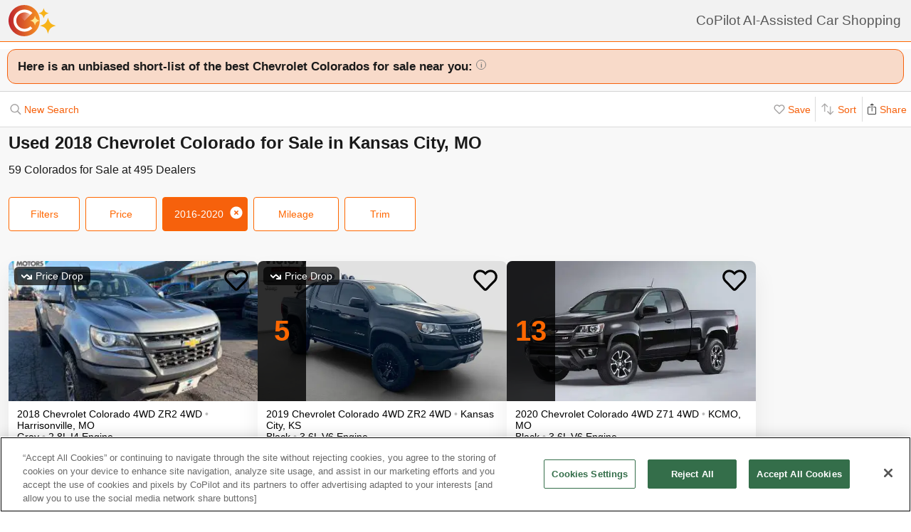

--- FILE ---
content_type: text/html; charset=utf-8
request_url: https://www.copilotsearch.com/used-2018-chevrolet-colorado-kansas-city-mo/
body_size: 68620
content:
<!DOCTYPE html><html lang="en-US"><head><meta charSet="utf-8"/><meta name="viewport" content="width=device-width, initial-scale=1"/><title>Used 2018 Chevrolet Colorado for Sale in Kansas City, MO | AI-Assisted</title><meta name="description" content="Save up to $5,108 on 59 Colorados – CoPilot searches every car at every dealer, ranking everything so you never miss out &amp; never overpay"/><meta property="og:image" content="https://images.copilotsearch.com/P-102164431.jpg"/><meta property="og:image:width" content="640"/><meta property="og:image:height" content="480"/><meta property="og:title" content="Used 2018 Chevrolet Colorado for Sale in Kansas City, MO"/><meta property="og:type" content="website"/><meta property="og:description" content="Save up to $5,108 on 59 Colorados – CoPilot searches every car at every dealer, ranking everything so you never miss out &amp; never overpay"/><link rel="canonical" href="https://www.copilotsearch.com/used-2018-chevrolet-colorado-kansas-city-mo/"/><meta name="robots" content="noindex"/><script type="application/ld+json">{"@context":"https://schema.org","@type":"WebPage","name":"Used 2018 Chevrolet Colorado for Sale in Kansas City, MO","description":"Save up to $5,108 on 59 Colorados – CoPilot searches every car at every dealer, ranking everything so you never miss out & never overpay","dateModified":"2026-01-24T01:37:58.257Z"}</script><link rel="preload" fetchpriority="high" as="image" href="https://images.copilotsearch.com/P-102164431.jpg" type="image/jpg"/><link rel="preload" fetchpriority="high" as="image" href="https://images.copilotsearch.com/P-129129436.jpg" type="image/jpg"/><meta name="next-head-count" content="15"/><link rel="icon" type="image/png" href="/img/favicon/favicon-32x32.png"/><script>
(function(w,d,s,l,i){w[l]=w[l]||[];w[l].push({'gtm.start':
new Date().getTime(),event:'gtm.js'});var f=d.getElementsByTagName(s)[0],
j=d.createElement(s),dl=l!='dataLayer'?'&l='+l:'';j.async=true;j.src=
'https://www.googletagmanager.com/gtm.js?id='+i+dl;f.parentNode.insertBefore(j,f);
})(window,document,'script','dataLayer','GTM-PT827X7');
</script><script id="google-dataLayer-setup" defer="" strategy="afterInteractive">
window.dataLayer=window.dataLayer||[]; 
window.analytics={track:function(event,traits={}){dataLayer.push({event,...traits});}}
analytics.track('consent',{'wait_for_update':500});
</script><script src="https://cdn.cookielaw.org/consent/fab30c01-ec1a-4a28-8456-cb5debd05e7b/otSDKStub.js" type="text/javascript" charSet="UTF-8" data-domain-script="fab30c01-ec1a-4a28-8456-cb5debd05e7b" defer=""></script><script type="text/javascript">function OptanonWrapper() { }</script><noscript data-n-css=""></noscript><script defer="" nomodule="" src="https://www.copilotsearch.com/_batch2-assets/_next/static/chunks/polyfills-c67a75d1b6f99dc8.js"></script><script src="https://www.copilotsearch.com/_batch2-assets/_next/static/chunks/webpack-8baca49afd3d4b2c.js" defer=""></script><script src="https://www.copilotsearch.com/_batch2-assets/_next/static/chunks/framework-2c79e2a64abdb08b.js" defer=""></script><script src="https://www.copilotsearch.com/_batch2-assets/_next/static/chunks/main-1fa3b1fc0e31675d.js" defer=""></script><script src="https://www.copilotsearch.com/_batch2-assets/_next/static/chunks/pages/_app-78d9489fa22e941b.js" defer=""></script><script src="https://www.copilotsearch.com/_batch2-assets/_next/static/chunks/618-71a8a9dd0c645f62.js" defer=""></script><script src="https://www.copilotsearch.com/_batch2-assets/_next/static/chunks/945-cbdfccf2082dd35a.js" defer=""></script><script src="https://www.copilotsearch.com/_batch2-assets/_next/static/chunks/487-f2983c995093f0a6.js" defer=""></script><script src="https://www.copilotsearch.com/_batch2-assets/_next/static/chunks/938-10a357a82a8f4355.js" defer=""></script><script src="https://www.copilotsearch.com/_batch2-assets/_next/static/chunks/333-8091554af14e23aa.js" defer=""></script><script src="https://www.copilotsearch.com/_batch2-assets/_next/static/chunks/699-d34684ab79fd252d.js" defer=""></script><script src="https://www.copilotsearch.com/_batch2-assets/_next/static/chunks/144-da1bbe3f245810b3.js" defer=""></script><script src="https://www.copilotsearch.com/_batch2-assets/_next/static/chunks/pages/%5B...srp%5D-02cf4ed0c81a5580.js" defer=""></script><script src="https://www.copilotsearch.com/_batch2-assets/_next/static/static_build/_buildManifest.js" defer=""></script><script src="https://www.copilotsearch.com/_batch2-assets/_next/static/static_build/_ssgManifest.js" defer=""></script><style data-styled="" data-styled-version="5.3.6">.iOBofc{display:-webkit-box;display:-webkit-flex;display:-ms-flexbox;display:flex;}/*!sc*/
.iOBofc *+*:before{content:'›';display:inline-block;margin:0 8px;font-size:18px;}/*!sc*/
.iOBofc a:last-child,.iOBofc span:last-child{font-weight:600;}/*!sc*/
data-styled.g17[id="sc-b1183de7-0"]{content:"iOBofc,"}/*!sc*/
.fnrlIr{font-size:14px;color:rgba(26,26,26,0.65);display:-webkit-box;display:-webkit-flex;display:-ms-flexbox;display:flex;-webkit-align-items:center;-webkit-box-align:center;-ms-flex-align:center;align-items:center;-webkit-text-decoration:none;text-decoration:none;}/*!sc*/
@media (min-width:768px){.fnrlIr{font-size:18px;}}/*!sc*/
data-styled.g18[id="sc-b1183de7-1"]{content:"fnrlIr,"}/*!sc*/
.kQlHov{position:relative;box-sizing:border-box;display:inline-block;vertical-align:top;width:100%;font-weight:600;height:48px;cursor:pointer;border-radius:8px;-webkit-transition:opacity 0.1s,-webkit-transform ease-in 0.1s;-webkit-transition:opacity 0.1s,transform ease-in 0.1s;transition:opacity 0.1s,transform ease-in 0.1s;-webkit-user-select:none;-moz-user-select:none;-ms-user-select:none;user-select:none;}/*!sc*/
.kQlHov.secondary{background:white;border:1px solid #FF6700;}/*!sc*/
.kQlHov.secondary > div > div{color:#FF6700;}/*!sc*/
.kQlHov.primary{background:#FF6700;border:1px solid #FF6700;}/*!sc*/
.kQlHov.primary > div > div{color:white;}/*!sc*/
.kQlHov.mobile-filter{display:inline-block;font-size:14px;font-weight:400;width:initial;height:initial;padding:8px 16px;text-align:center;color:#595959;-webkit-text-decoration:none;text-decoration:none;background:white;border-radius:4px;border:1px solid #DBDBDB;margin-right:8px;cursor:pointer;}/*!sc*/
.kQlHov.mobile-filter.orange{border:1px solid #FF6700;color:#FF6700;}/*!sc*/
.kQlHov[disabled]{cursor:default;opacity:0.25;}/*!sc*/
data-styled.g20[id="sc-adc553bf-0"]{content:"kQlHov,"}/*!sc*/
.fRajLf{display:table;width:100%;height:100%;}/*!sc*/
data-styled.g21[id="sc-adc553bf-1"]{content:"fRajLf,"}/*!sc*/
.eGRukq{display:table-cell;width:100%;height:100%;text-align:center;vertical-align:middle;}/*!sc*/
data-styled.g22[id="sc-adc553bf-2"]{content:"eGRukq,"}/*!sc*/
.eBamFo{position:absolute;width:324px;left:calc(50% - (324px / 2));top:42px;padding:24px 21px;background:white;z-index:2;border-radius:8px 8px 8px 0;box-shadow:0 0 0 9999px rgba(0,0,0,0.5);}/*!sc*/
.eBamFo h2{font-size:20px;}/*!sc*/
.eBamFo p{font-size:16px;line-height:22px;color:#333333;margin:12px 0;}/*!sc*/
data-styled.g34[id="sc-42e2693-0"]{content:"eBamFo,"}/*!sc*/
.bpgwLx{margin:12px;border:1px solid #E5E5E5;border-top:none;border-radius:0 0 8px 8px;position:relative;height:235px;}/*!sc*/
data-styled.g37[id="sc-16ca639d-0"]{content:"bpgwLx,"}/*!sc*/
.bcgnOY{text-align:center;padding:14px 0;background:#19AF2D;border-radius:8px 8px 0 0;font-weight:600;font-size:18px;color:white;}/*!sc*/
data-styled.g38[id="sc-16ca639d-1"]{content:"bcgnOY,"}/*!sc*/
.MVLek{padding:0;text-align:left;display:-webkit-box;display:-webkit-flex;display:-ms-flexbox;display:flex;-webkit-align-items:center;-webkit-box-align:center;-ms-flex-align:center;align-items:center;}/*!sc*/
data-styled.g39[id="sc-16ca639d-2"]{content:"MVLek,"}/*!sc*/
.kkdhGj{margin:12px 0 12px 16px;padding:0 8px 0 0;border-right:1px solid #ffffff73;font-size:28px;}/*!sc*/
data-styled.g40[id="sc-16ca639d-3"]{content:"kkdhGj,"}/*!sc*/
.bytzjr{margin:0 10px;font-size:16px;}/*!sc*/
data-styled.g41[id="sc-16ca639d-4"]{content:"bytzjr,"}/*!sc*/
.iuWOPz{font-size:18px;font-weight:400;padding:12px 0 0 12px;}/*!sc*/
data-styled.g42[id="sc-16ca639d-5"]{content:"iuWOPz,"}/*!sc*/
.gTgGtz{padding-bottom:10px;}/*!sc*/
data-styled.g43[id="sc-16ca639d-6"]{content:"gTgGtz,"}/*!sc*/
.OWxmn{width:100%;height:100%;object-fit:cover;object-position:center;}/*!sc*/
data-styled.g44[id="sc-c9c476ab-0"]{content:"OWxmn,"}/*!sc*/
.hkiDJY{display:-webkit-inline-box;display:-webkit-inline-flex;display:-ms-inline-flexbox;display:inline-flex;-webkit-box-pack:center;-webkit-justify-content:center;-ms-flex-pack:center;justify-content:center;-webkit-align-items:center;-webkit-box-align:center;-ms-flex-align:center;align-items:center;width:24px;height:24px;border-radius:24px;box-sizing:border-box;border:1px solid black;}/*!sc*/
data-styled.g45[id="sc-bdb9b215-0"]{content:"hkiDJY,"}/*!sc*/
.hndJZg{cursor:pointer;color:#FF6700;display:block;}/*!sc*/
.caCIgN{cursor:pointer;color:#595959;display:block;}/*!sc*/
data-styled.g46[id="sc-6318c6a6-0"]{content:"hndJZg,caCIgN,"}/*!sc*/
.jBsWgC{font-size:14px;list-style-type:none;padding:12px 8px 16px 12px;}/*!sc*/
data-styled.g47[id="sc-99030f28-0"]{content:"jBsWgC,"}/*!sc*/
.jLLjL{display:-webkit-box;display:-webkit-flex;display:-ms-flexbox;display:flex;}/*!sc*/
.sc-99030f28-1 + .sc-99030f28-1{margin-top:8px;}/*!sc*/
data-styled.g48[id="sc-99030f28-1"]{content:"jLLjL,"}/*!sc*/
.coNCTB .react-loading-skeleton{width:24px;height:24px;}/*!sc*/
data-styled.g49[id="sc-99030f28-2"]{content:"coNCTB,"}/*!sc*/
.icNeCo{width:100%;padding:4px 0 0 12px;white-space:nowrap;text-overflow:ellipsis;overflow-x:hidden;}/*!sc*/
.icNeCo .react-loading-skeleton{width:50%;}/*!sc*/
data-styled.g50[id="sc-99030f28-3"]{content:"icNeCo,"}/*!sc*/
.dDNzSW{border:none;border-top:1px solid rgba(229,229,229,1);margin:0 12px;}/*!sc*/
data-styled.g52[id="sc-99030f28-5"]{content:"dDNzSW,"}/*!sc*/
.felayl{position:relative;height:180px;}/*!sc*/
data-styled.g55[id="sc-99030f28-8"]{content:"felayl,"}/*!sc*/
.BvPwg{position:relative;margin:0 14px 14px 14px;border-radius:12px;border:1px solid #D8D8D8;background:#FFF;box-shadow:0px 4px 27px -1px rgba(0,0,0,0.15);padding:14px;}/*!sc*/
.BvPwg .vehicle-analysis-list{padding:0;}/*!sc*/
.BvPwg .insights-container{height:150px;}/*!sc*/
.BvPwg h5{font-weight:normal;font-size:16px;margin:16px 0 12px 0;}/*!sc*/
.BvPwg hr{display:none;}/*!sc*/
.BvPwg .reasons-summary{border-top:1px solid #E5E5E5;border-bottom:1px solid #E5E5E5;font-size:12px;position:initial;padding:4px 0;}/*!sc*/
.BvPwg .reasons-summary svg{position:relative;top:-3px;}/*!sc*/
@media (min-width:501px){.BvPwg .reasons-summary{font-weight:bold;padding:8px 0;font-size:14px;}}/*!sc*/
data-styled.g57[id="sc-b8ef067a-0"]{content:"BvPwg,"}/*!sc*/
.kKddWY{position:relative;background:rgba(246,97,12,0.20);padding:14px;font-size:18px;font-weight:bold;margin:-14px -14px 0 -14px;border-radius:12px 12px 0 0;}/*!sc*/
.kKddWY svg{position:absolute;top:4px;right:-17px;height:40px;}/*!sc*/
data-styled.g58[id="sc-b8ef067a-1"]{content:"kKddWY,"}/*!sc*/
.juUXvN{display:-webkit-box;display:-webkit-flex;display:-ms-flexbox;display:flex;-webkit-flex-wrap:wrap;-ms-flex-wrap:wrap;flex-wrap:wrap;width:100%;}/*!sc*/
data-styled.g60[id="sc-b8ef067a-3"]{content:"juUXvN,"}/*!sc*/
.dyfgIv{width:50%;}/*!sc*/
@media (max-width:500px){.dyfgIv{width:100%;}}/*!sc*/
data-styled.g61[id="sc-b8ef067a-4"]{content:"dyfgIv,"}/*!sc*/
.ehVrdm{padding-left:0;}/*!sc*/
data-styled.g62[id="sc-b8ef067a-5"]{content:"ehVrdm,"}/*!sc*/
.kaFWRC{position:relative;width:100%;padding-bottom:56.25%;}/*!sc*/
data-styled.g63[id="sc-b8ef067a-6"]{content:"kaFWRC,"}/*!sc*/
.jFbaJL{position:absolute;width:100%;height:100%;border-radius:8px;border-bottom-right-radius:0;border-bottom-left-radius:0;}/*!sc*/
.jFbaJL .react-loading-skeleton{height:100%;}/*!sc*/
data-styled.g64[id="sc-b8ef067a-7"]{content:"jFbaJL,"}/*!sc*/
.cOugUl{position:absolute;top:8px;left:8px;background:rgba(0,0,0,0.7);color:white;border-radius:6px;padding:5px 10px;font-size:14px;}/*!sc*/
data-styled.g66[id="sc-b8ef067a-9"]{content:"cOugUl,"}/*!sc*/
.BMWsC{margin:10px 0px 10px 0px;}/*!sc*/
@media (min-width:501px){.BMWsC{margin:20px 0 0 14px;}}/*!sc*/
data-styled.g67[id="sc-b8ef067a-10"]{content:"BMWsC,"}/*!sc*/
.kJJYTH{font-size:14px;line-height:1.8em;min-height:calc(1 * 1.15em);max-height:calc(4 * 1.15em);overflow-y:hidden;}/*!sc*/
@media (min-width:501px){.kJJYTH{font-size:24px;line-height:1em;}}/*!sc*/
data-styled.g68[id="sc-b8ef067a-11"]{content:"kJJYTH,"}/*!sc*/
.fZZj{font-size:14px;line-height:1.8em;font-weight:600;}/*!sc*/
.fZZj .react-loading-skeleton{height:calc(1.15 * 16px);}/*!sc*/
@media (min-width:501px){.fZZj{font-size:20px;}}/*!sc*/
data-styled.g69[id="sc-b8ef067a-12"]{content:"fZZj,"}/*!sc*/
.byaRSe{color:rgba(26,26,26,0.3);}/*!sc*/
data-styled.g74[id="sc-b8ef067a-17"]{content:"byaRSe,"}/*!sc*/
.khTOsM{position:absolute;right:14px;bottom:14px;}/*!sc*/
data-styled.g77[id="sc-b8ef067a-20"]{content:"khTOsM,"}/*!sc*/
.byJKQo{margin-bottom:20px;font-size:14px;}/*!sc*/
.byJKQo h2{margin-bottom:8px;}/*!sc*/
.byJKQo .statblock-seemoreline{position:relative;margin-bottom:14px;}/*!sc*/
.byJKQo .statblock-seemoreline .sc-b8ef067a-20{bottom:0px;right:0;background:white;padding-left:4px;}/*!sc*/
data-styled.g80[id="sc-b8ef067a-23"]{content:"byJKQo,"}/*!sc*/
.iKPGJ{cursor:pointer;-webkit-text-decoration:underline;text-decoration:underline;color:#FF6700;}/*!sc*/
data-styled.g83[id="sc-b8ef067a-26"]{content:"iKPGJ,"}/*!sc*/
.bFVJeU{padding:14px 2px;}/*!sc*/
data-styled.g84[id="sc-b8ef067a-27"]{content:"bFVJeU,"}/*!sc*/
@media (min-width:501px){.fXPQKJ{display:none;}}/*!sc*/
data-styled.g85[id="sc-b8ef067a-28"]{content:"fXPQKJ,"}/*!sc*/
@media (max-width:500px){.dwvREL{display:none;}}/*!sc*/
data-styled.g86[id="sc-b8ef067a-29"]{content:"dwvREL,"}/*!sc*/
.dZRbbH{width:calc(100% - 40px);height:calc(100% - 40px);border-radius:16px;position:fixed;max-height:100vh;overflow-y:scroll;overflow-x:hidden;top:20px;left:20px;color:#1a1a1a;background:#F5F5F5;padding:0;}/*!sc*/
@media (min-width:700px){.dZRbbH{max-width:700px;left:calc(50% - (700px / 2));}}/*!sc*/
.dZRbbH{margin:0;}/*!sc*/
.dZRbbH > h2{padding:6px 14px;display:-webkit-box;display:-webkit-flex;display:-ms-flexbox;display:flex;-webkit-box-pack:justify;-webkit-justify-content:space-between;-ms-flex-pack:justify;justify-content:space-between;}/*!sc*/
.dZRbbH .primary{font-weight:normal;font-size:14px;width:84px;height:28px;}/*!sc*/
.dZRbbH .primary svg{position:relative;top:2px;}/*!sc*/
data-styled.g87[id="sc-b187d37b-0"]{content:"dZRbbH,"}/*!sc*/
.hDYhBc{display:-webkit-inline-box;display:-webkit-inline-flex;display:-ms-inline-flexbox;display:inline-flex;width:100%;height:44px;}/*!sc*/
@media (min-width:768px){.hDYhBc{width:350px;}}/*!sc*/
data-styled.g88[id="sc-4c857de-0"]{content:"hDYhBc,"}/*!sc*/
.dWKINc{cursor:pointer;min-width:36px;height:44px;background-color:#fff;border:0.5px solid rgba(0,0,0,0.14);margin-left:-1px;display:-webkit-box;display:-webkit-flex;display:-ms-flexbox;display:flex;-webkit-box-pack:center;-webkit-justify-content:center;-ms-flex-pack:center;justify-content:center;-webkit-align-items:center;-webkit-box-align:center;-ms-flex-align:center;align-items:center;font-size:16px;-webkit-text-decoration:none;text-decoration:none;color:#333333;background-color:#BBBBBB cursor:default;pointer-events:none;}/*!sc*/
.dWKINc.left{border-radius:6px 0 0 6px;}/*!sc*/
.dWKINc.right{border-radius:0 6px 6px 0;}/*!sc*/
.eaewt{cursor:pointer;min-width:36px;height:44px;background-color:#fff;border:0.5px solid rgba(0,0,0,0.14);margin-left:-1px;display:-webkit-box;display:-webkit-flex;display:-ms-flexbox;display:flex;-webkit-box-pack:center;-webkit-justify-content:center;-ms-flex-pack:center;justify-content:center;-webkit-align-items:center;-webkit-box-align:center;-ms-flex-align:center;align-items:center;font-size:16px;-webkit-text-decoration:none;text-decoration:none;color:#333333;}/*!sc*/
.eaewt.left{border-radius:6px 0 0 6px;}/*!sc*/
.eaewt.right{border-radius:0 6px 6px 0;}/*!sc*/
data-styled.g89[id="sc-4c857de-1"]{content:"dWKINc,eaewt,"}/*!sc*/
.ghLRmz{width:100%;text-align:center;line-height:44px;height:44px;background-color:#fff;border-top:0.5px solid rgba(0,0,0,0.14);border-bottom:0.5px solid rgba(0,0,0,0.14);}/*!sc*/
data-styled.g90[id="sc-4c857de-2"]{content:"ghLRmz,"}/*!sc*/
.dcLnYz{fill:#BBBBBB;-webkit-transform:rotate(180deg);-ms-transform:rotate(180deg);transform:rotate(180deg);}/*!sc*/
.eNqHOk{fill:#FF6700;}/*!sc*/
data-styled.g91[id="sc-4c857de-3"]{content:"dcLnYz,eNqHOk,"}/*!sc*/
.eBBFar{background-color:#fff;padding:24px 12px;border-top:1px solid rgba(0,0,0,0.14);border-bottom:1px solid rgba(0,0,0,0.14);}/*!sc*/
data-styled.g93[id="sc-31ccac7c-1"]{content:"eBBFar,"}/*!sc*/
.bqiClR{display:-webkit-box;display:-webkit-flex;display:-ms-flexbox;display:flex;-webkit-flex-wrap:wrap;-ms-flex-wrap:wrap;flex-wrap:wrap;-webkit-flex-direction:column;-ms-flex-direction:column;flex-direction:column;}/*!sc*/
.bqiClR > a+a{border-top:1px solid #E3E3E3;}/*!sc*/
@media (min-width:768px){.bqiClR{-webkit-flex-direction:row;-ms-flex-direction:row;flex-direction:row;gap:13px;}}/*!sc*/
data-styled.g94[id="sc-31ccac7c-2"]{content:"bqiClR,"}/*!sc*/
.fJPUuY{background-color:#fff;border-radius:14px;}/*!sc*/
@media (min-width:768px){.fJPUuY{border:none;box-shadow:none;}}/*!sc*/
data-styled.g95[id="sc-31ccac7c-3"]{content:"fJPUuY,"}/*!sc*/
.fZQa-DH{margin-bottom:5px;}/*!sc*/
data-styled.g96[id="sc-31ccac7c-4"]{content:"fZQa-DH,"}/*!sc*/
.hAlwOZ{color:rgba(0,0,0,0.65);font-size:14px;}/*!sc*/
data-styled.g97[id="sc-31ccac7c-5"]{content:"hAlwOZ,"}/*!sc*/
.cKUzWr{display:-webkit-box;display:-webkit-flex;display:-ms-flexbox;display:flex;padding:12px 0;gap:10px;margin:0 16px;cursor:pointer;-webkit-text-decoration:none;text-decoration:none;color:#1A1A1A;}/*!sc*/
@media (min-width:768px){.cKUzWr{width:calc(50% - 13px);margin:0;border:1px solid #E3E3E3;border-radius:8px;padding:12px 10px;}}/*!sc*/
data-styled.g98[id="sc-31ccac7c-6"]{content:"cKUzWr,"}/*!sc*/
.cyrjDF{-webkit-flex:1;-ms-flex:1;flex:1;display:-webkit-box;display:-webkit-flex;display:-ms-flexbox;display:flex;-webkit-box-pack:end;-webkit-justify-content:flex-end;-ms-flex-pack:end;justify-content:flex-end;}/*!sc*/
data-styled.g99[id="sc-31ccac7c-7"]{content:"cyrjDF,"}/*!sc*/
.bSMWCu{display:block;-webkit-text-decoration:none;text-decoration:none;color:#000;border-radius:8px;overflow:hidden;background:white;box-shadow:0px 16px 32px rgba(0,0,0,0.07);cursor:pointer;}/*!sc*/
@media (min-width:768px){.bSMWCu{width:350px;}}/*!sc*/
data-styled.g103[id="sc-6cf5939d-0"]{content:"bSMWCu,"}/*!sc*/
.eCFUWe{padding-left:0;}/*!sc*/
data-styled.g104[id="sc-6cf5939d-1"]{content:"eCFUWe,"}/*!sc*/
.kPoPPG{position:relative;width:100%;padding-bottom:56.25%;}/*!sc*/
data-styled.g105[id="sc-6cf5939d-2"]{content:"kPoPPG,"}/*!sc*/
.jBvfyT{position:absolute;width:100%;height:100%;border-radius:8px;border-bottom-right-radius:0;border-bottom-left-radius:0;}/*!sc*/
.jBvfyT .react-loading-skeleton{height:100%;}/*!sc*/
data-styled.g106[id="sc-6cf5939d-3"]{content:"jBvfyT,"}/*!sc*/
.hQiDZh{width:68px;height:100%;position:absolute;top:0;left:0;background:rgba(0,0,0,0.8);font-size:40px;font-weight:700;color:#FF6700;text-align:center;display:-webkit-box;display:-webkit-flex;display:-ms-flexbox;display:flex;-webkit-box-pack:center;-webkit-justify-content:center;-ms-flex-pack:center;justify-content:center;-webkit-align-items:center;-webkit-box-align:center;-ms-flex-align:center;align-items:center;}/*!sc*/
data-styled.g107[id="sc-6cf5939d-4"]{content:"hQiDZh,"}/*!sc*/
.iHGFqN{position:absolute;top:8px;left:8px;background:rgba(0,0,0,0.7);color:white;border-radius:6px;padding:5px 10px;font-size:14px;}/*!sc*/
data-styled.g108[id="sc-6cf5939d-5"]{content:"iHGFqN,"}/*!sc*/
.gQdKiM{margin:10px 8px 10px 12px;}/*!sc*/
data-styled.g109[id="sc-6cf5939d-6"]{content:"gQdKiM,"}/*!sc*/
.ioOzgX{font-size:14px;margin-bottom:10px;line-height:1.15em;min-height:3.45em;max-height:3.45em;overflow-y:hidden;}/*!sc*/
data-styled.g110[id="sc-6cf5939d-7"]{content:"ioOzgX,"}/*!sc*/
.gedvvG{position:relative;font-size:16px;font-weight:600;}/*!sc*/
.gedvvG .react-loading-skeleton{height:calc(1.15 * 16px);}/*!sc*/
data-styled.g111[id="sc-6cf5939d-8"]{content:"gedvvG,"}/*!sc*/
.iwWPJm{color:rgba(26,26,26,0.3);}/*!sc*/
data-styled.g116[id="sc-6cf5939d-13"]{content:"iwWPJm,"}/*!sc*/
.gUhJON{margin:0 12px 12px 12px;}/*!sc*/
.gUhJON .react-loading-skeleton{height:46px;border-radius:8px;}/*!sc*/
data-styled.g118[id="sc-6cf5939d-15"]{content:"gUhJON,"}/*!sc*/
.mVXTq{display:inline-block;font-size:24px;-webkit-letter-spacing:-2px;-moz-letter-spacing:-2px;-ms-letter-spacing:-2px;letter-spacing:-2px;position:absolute;right:10px;top:-8px;padding:4px 10px 0px 10px;cursor:pointer;}/*!sc*/
data-styled.g122[id="sc-6cf5939d-19"]{content:"mVXTq,"}/*!sc*/
.bzLKNc{position:absolute;top:12px;right:12px;width:36px;height:36px;}/*!sc*/
.bzLKNc > svg{width:100%;height:100%;}/*!sc*/
data-styled.g123[id="sc-6cf5939d-20"]{content:"bzLKNc,"}/*!sc*/
.eqfSnv{gap:12px;padding:12px;margin-bottom:16px;background:#F8F8F8;display:-webkit-box;display:-webkit-flex;display:-ms-flexbox;display:flex;-webkit-flex-wrap:wrap;-ms-flex-wrap:wrap;flex-wrap:wrap;-webkit-align-items:flex-start;-webkit-box-align:flex-start;-ms-flex-align:flex-start;align-items:flex-start;-webkit-flex-direction:row;-ms-flex-direction:row;flex-direction:row;max-width:1460px;}/*!sc*/
.eqfSnv .banner-slot{display:none;}/*!sc*/
@media (max-width:767px){.eqfSnv{width:100%;}.eqfSnv > *{width:100%;}.eqfSnv .banner-slot-2,.eqfSnv .banner-slot-6,.eqfSnv .banner-slot-10,.eqfSnv .banner-slot-14{display:block;}}/*!sc*/
@media (min-width:768px) and (max-width:1097px){.eqfSnv{width:736px;}.eqfSnv .banner-slot-2,.eqfSnv .banner-slot-4,.eqfSnv .banner-slot-8,.eqfSnv .banner-slot-12{display:block;}}/*!sc*/
@media (min-width:1098px) and (max-width:1779px){.eqfSnv{width:1098px;}.eqfSnv .banner-slot-3,.eqfSnv .banner-slot-6,.eqfSnv .banner-slot-12,.eqfSnv .banner-slot-15{display:block;}}/*!sc*/
@media (min-width:1780px){.eqfSnv{width:1460px;}.eqfSnv .banner-slot-4,.eqfSnv .banner-slot-8,.eqfSnv .banner-slot-12,.eqfSnv .banner-slot-16{display:block;}}/*!sc*/
data-styled.g129[id="sc-334a5ad7-0"]{content:"eqfSnv,"}/*!sc*/
.hJnGCt{position:absolute;top:0;left:0;width:100%;height:100%;}/*!sc*/
data-styled.g131[id="sc-334a5ad7-2"]{content:"hJnGCt,"}/*!sc*/
.lqLwK{overflow-y:initial;}/*!sc*/
data-styled.g136[id="sc-59502040-1"]{content:"lqLwK,"}/*!sc*/
.bjHKbU{overflow-x:initial;}/*!sc*/
@media (min-width:768px){.bjHKbU{max-width:100%;overflow-x:scroll;}}/*!sc*/
data-styled.g137[id="sc-59502040-2"]{content:"bjHKbU,"}/*!sc*/
.llPEof{position:absolute;right:10px;top:10px;}/*!sc*/
data-styled.g138[id="sc-59502040-3"]{content:"llPEof,"}/*!sc*/
.eSomXa{padding:8px;}/*!sc*/
.eSomXa span{display:block;font-size:18px;color:#1A1A1A;width:100%;padding:none;position:relative;padding:13px 16px 13px 0px;cursor:pointer;}/*!sc*/
.eSomXa span:not(:last-child){border-bottom:1px solid #e0e0e0;}/*!sc*/
.eSomXa span + span{border-top:1px solid #e0e0e0;}/*!sc*/
.eSomXa .disabled{opacity:0.25;cursor:default;}/*!sc*/
data-styled.g139[id="sc-59502040-4"]{content:"eSomXa,"}/*!sc*/
.iHzAvH{padding:10px;}/*!sc*/
data-styled.g141[id="sc-79d5dc7f-0"]{content:"iHzAvH,"}/*!sc*/
.dvTkCr{padding-top:16px;font-weight:bold;}/*!sc*/
@media (min-width:768px){.dvTkCr{display:-webkit-box;display:-webkit-flex;display:-ms-flexbox;display:flex;-webkit-flex-direction:row;-ms-flex-direction:row;flex-direction:row;-webkit-align-items:center;-webkit-box-align:center;-ms-flex-align:center;align-items:center;-webkit-box-pack:justify;-webkit-justify-content:space-between;-ms-flex-pack:justify;justify-content:space-between;}}/*!sc*/
data-styled.g142[id="sc-79d5dc7f-1"]{content:"dvTkCr,"}/*!sc*/
.gRkXCG{margin:10px 0px;padding:10px;font-weight:bold;width:-webkit-fit-content;width:-moz-fit-content;width:fit-content;border-radius:4px;box-shadow:1px 1px 5px rgba(0,0,0,0.3);}/*!sc*/
data-styled.g144[id="sc-79d5dc7f-3"]{content:"gRkXCG,"}/*!sc*/
.ieWaCH{height:100%;display:-webkit-box;display:-webkit-flex;display:-ms-flexbox;display:flex;-webkit-flex-direction:column;-ms-flex-direction:column;flex-direction:column;}/*!sc*/
data-styled.g169[id="sc-684541aa-0"]{content:"ieWaCH,"}/*!sc*/
.biAXLa{font-size:16px;display:inline-block;margin-right:24px;}/*!sc*/
.biAXLa span{font-size:22px;margin-right:4px;}/*!sc*/
data-styled.g174[id="sc-684541aa-5"]{content:"biAXLa,"}/*!sc*/
.cdlpjE{display:inline-block;vertical-align:middle;}/*!sc*/
data-styled.g175[id="sc-684541aa-6"]{content:"cdlpjE,"}/*!sc*/
.gxkHix{height:100%;}/*!sc*/
data-styled.g177[id="sc-9b489f1a-0"]{content:"gxkHix,"}/*!sc*/
.jZlwJd{height:calc(50% - 20px);position:relative;}/*!sc*/
data-styled.g178[id="sc-9b489f1a-1"]{content:"jZlwJd,"}/*!sc*/
.dMsdiA{display:-webkit-box;display:-webkit-flex;display:-ms-flexbox;display:flex;-webkit-flex-direction:row;-ms-flex-direction:row;flex-direction:row;-webkit-align-items:center;-webkit-box-align:center;-ms-flex-align:center;align-items:center;}/*!sc*/
data-styled.g182[id="sc-9b489f1a-5"]{content:"dMsdiA,"}/*!sc*/
.hgaFOj{display:-webkit-box;display:-webkit-flex;display:-ms-flexbox;display:flex;-webkit-flex-direction:row;-ms-flex-direction:row;flex-direction:row;}/*!sc*/
data-styled.g183[id="sc-9b489f1a-6"]{content:"hgaFOj,"}/*!sc*/
.hZybgT{display:-webkit-box;display:-webkit-flex;display:-ms-flexbox;display:flex;-webkit-flex-direction:column;-ms-flex-direction:column;flex-direction:column;margin:0 20px 0 0;font-weight:bold;font-size:18px;}/*!sc*/
.hZybgT span{margin-top:5px;font-size:14px;font-weight:300;}/*!sc*/
data-styled.g184[id="sc-9b489f1a-7"]{content:"hZybgT,"}/*!sc*/
.cjGPqb{height:100%;}/*!sc*/
data-styled.g187[id="sc-880ef418-0"]{content:"cjGPqb,"}/*!sc*/
.kXTMGe{width:calc(100% - 20px);}/*!sc*/
data-styled.g188[id="sc-880ef418-1"]{content:"kXTMGe,"}/*!sc*/
.GSgSV{height:100%;width:100%;display:-webkit-box;display:-webkit-flex;display:-ms-flexbox;display:flex;-webkit-align-items:center;-webkit-box-align:center;-ms-flex-align:center;align-items:center;position:relative;}/*!sc*/
data-styled.g191[id="sc-880ef418-4"]{content:"GSgSV,"}/*!sc*/
.dJrjVC{padding-left:10px;width:-webkit-fit-content;width:-moz-fit-content;width:fit-content;-webkit-transform:scale(0.75);-ms-transform:scale(0.75);transform:scale(0.75);}/*!sc*/
data-styled.g192[id="sc-880ef418-5"]{content:"dJrjVC,"}/*!sc*/
.coA-dZU{background-image:url('/svg/img/logos/nhtsa.jpeg');background-size:cover;background-position:center;background-repeat:no-repeat;height:50px;width:50px;}/*!sc*/
data-styled.g193[id="sc-880ef418-6"]{content:"coA-dZU,"}/*!sc*/
.czzhWb span{margin-right:3px;}/*!sc*/
data-styled.g196[id="sc-880ef418-9"]{content:"czzhWb,"}/*!sc*/
.fqTvjA{height:100%;}/*!sc*/
data-styled.g203[id="sc-3f4fbede-0"]{content:"fqTvjA,"}/*!sc*/
.bhZOXx{width:calc(100% - 20px);}/*!sc*/
data-styled.g204[id="sc-3f4fbede-1"]{content:"bhZOXx,"}/*!sc*/
.fnjWXc{width:100%;display:-webkit-box;display:-webkit-flex;display:-ms-flexbox;display:flex;-webkit-align-items:center;-webkit-box-align:center;-ms-flex-align:center;align-items:center;position:relative;}/*!sc*/
data-styled.g205[id="sc-3f4fbede-2"]{content:"fnjWXc,"}/*!sc*/
.hastEP{padding-left:10px;width:-webkit-fit-content;width:-moz-fit-content;width:fit-content;}/*!sc*/
data-styled.g206[id="sc-3f4fbede-3"]{content:"hastEP,"}/*!sc*/
.ejytDD span{margin-right:3px;}/*!sc*/
data-styled.g209[id="sc-3f4fbede-6"]{content:"ejytDD,"}/*!sc*/
.cWgETB{background-image:url('/svg/copilot-logo-orange.svg');background-size:contain;background-position:center;background-repeat:no-repeat;height:50px;width:50px;}/*!sc*/
data-styled.g212[id="sc-3f4fbede-9"]{content:"cWgETB,"}/*!sc*/
.iQScxQ{display:-webkit-box;display:-webkit-flex;display:-ms-flexbox;display:flex;-webkit-flex-direction:column;-ms-flex-direction:column;flex-direction:column;border-radius:4px;margin:10px;border-radius:10px;box-shadow:1px 1px 10px rgba(0,0,0,0.2);overflow:hidden;}/*!sc*/
data-styled.g243[id="sc-d0116b99-0"]{content:"iQScxQ,"}/*!sc*/
.hTLuxQ{display:-webkit-box;display:-webkit-flex;display:-ms-flexbox;display:flex;-webkit-box-pack:justify;-webkit-justify-content:space-between;-ms-flex-pack:justify;justify-content:space-between;padding:10px;border-top:1px solid #ddd;}/*!sc*/
data-styled.g246[id="sc-d0116b99-3"]{content:"hTLuxQ,"}/*!sc*/
.jziPSw{-webkit-flex:1;-ms-flex:1;flex:1;font-size:16px;}/*!sc*/
data-styled.g247[id="sc-d0116b99-4"]{content:"jziPSw,"}/*!sc*/
.hNYYlt{background:#f5f5f5;max-width:1200px;margin:0 auto;}/*!sc*/
data-styled.g248[id="sc-b6f3d96c-0"]{content:"hNYYlt,"}/*!sc*/
.hKWjCh{border-radius:12px;border:1px solid #F6610C;background:rgba(246,97,12,0.20);padding:14px 6px 14px 14px;font-size:17px;color:#1a1a1a;margin-bottom:12px;font-weight:bold;margin:10px 0;}/*!sc*/
data-styled.g250[id="sc-6e6e0923-0"]{content:"hKWjCh,"}/*!sc*/
*{box-sizing:border-box;}/*!sc*/
html{line-height:1.15;-webkit-text-size-adjust:100%;font-family:Helvetica,Arial,sans-serif;font-size:14px;}/*!sc*/
body{margin:0;}/*!sc*/
div#__next{position:relative;}/*!sc*/
main{display:block;}/*!sc*/
h1{font-size:2em;}/*!sc*/
h1,h2,h3{font-weight:600;}/*!sc*/
h1,h2,h3,h4,h5,h6,p,ul,ol{margin:0;padding:0;}/*!sc*/
ul,ol{list-style-type:none;}/*!sc*/
hr{height:0;overflow:visible;}/*!sc*/
pre{font-family:monospace,monospace;font-size:1em;}/*!sc*/
a{background-color:transparent;}/*!sc*/
abbr[title]{border-bottom:none;-webkit-text-decoration:underline;text-decoration:underline;-webkit-text-decoration:underline dotted;text-decoration:underline dotted;}/*!sc*/
b,strong{font-weight:bolder;}/*!sc*/
code,kbd,samp{font-family:monospace,monospace;font-size:1em;}/*!sc*/
small{font-size:80%;}/*!sc*/
sub,sup{font-size:75%;line-height:0;position:relative;vertical-align:baseline;}/*!sc*/
sub{bottom:-0.25em;}/*!sc*/
sup{top:-0.5em;}/*!sc*/
img{border-style:none;}/*!sc*/
button,input,optgroup,select,textarea{font-family:inherit;font-size:100%;line-height:1.15;margin:0;}/*!sc*/
button,input{overflow:visible;}/*!sc*/
button,select{text-transform:none;}/*!sc*/
button,[type="button"],[type="reset"],[type="submit"]{-webkit-appearance:button;}/*!sc*/
button::-moz-focus-inner,[type="button"]::-moz-focus-inner,[type="reset"]::-moz-focus-inner,[type="submit"]::-moz-focus-inner{border-style:none;padding:0;}/*!sc*/
button:-moz-focusring,[type="button"]:-moz-focusring,[type="reset"]:-moz-focusring,[type="submit"]:-moz-focusring{outline:1px dotted ButtonText;}/*!sc*/
table{width:100%;}/*!sc*/
fieldset{padding:0.35em 0.75em 0.625em;}/*!sc*/
legend{box-sizing:border-box;color:inherit;display:table;max-width:100%;padding:0;white-space:normal;}/*!sc*/
progress{vertical-align:baseline;}/*!sc*/
textarea{overflow:auto;}/*!sc*/
[type="checkbox"],[type="radio"]{box-sizing:border-box;padding:0;}/*!sc*/
[type="number"]::-webkit-inner-spin-button,[type="number"]::-webkit-outer-spin-button{height:auto;}/*!sc*/
[type="search"]{-webkit-appearance:textfield;outline-offset:-2px;}/*!sc*/
[type="search"]::-webkit-search-decoration{-webkit-appearance:none;}/*!sc*/
::-webkit-file-upload-button{-webkit-appearance:button;font:inherit;}/*!sc*/
details{display:block;}/*!sc*/
summary{display:list-item;}/*!sc*/
template{display:none;}/*!sc*/
[hidden]{display:none;}/*!sc*/
ul,li{list-style:none;padding:0;margin:0;}/*!sc*/
data-styled.g251[id="sc-global-hCKzTe1"]{content:"sc-global-hCKzTe1,"}/*!sc*/
@-webkit-keyframes react-loading-skeleton{100%{-webkit-transform:translateX(100%);-ms-transform:translateX(100%);transform:translateX(100%);}}/*!sc*/
@keyframes react-loading-skeleton{100%{-webkit-transform:translateX(100%);-ms-transform:translateX(100%);transform:translateX(100%);}}/*!sc*/
.react-loading-skeleton{--base-color:#e0e0e0;--highlight-color:#f5f5f5;--animation-duration:1.5s;--animation-direction:normal;--pseudo-element-display:block;background-color:var(--base-color);width:100%;border-radius:0.25rem;display:-webkit-inline-box;display:-webkit-inline-flex;display:-ms-inline-flexbox;display:inline-flex;line-height:1;position:relative;overflow:hidden;z-index:1;}/*!sc*/
.react-loading-skeleton::after{content:' ';display:var(--pseudo-element-display);position:absolute;top:0;left:0;right:0;height:100%;background-repeat:no-repeat;background-image:linear-gradient( 90deg, var(--base-color), var(--highlight-color), var(--base-color) );-webkit-transform:translateX(-100%);-ms-transform:translateX(-100%);transform:translateX(-100%);-webkit-animation-name:react-loading-skeleton;animation-name:react-loading-skeleton;-webkit-animation-direction:var(--animation-direction);animation-direction:var(--animation-direction);-webkit-animation-duration:var(--animation-duration);animation-duration:var(--animation-duration);-webkit-animation-timing-function:ease-in-out;animation-timing-function:ease-in-out;-webkit-animation-iteration-count:infinite;animation-iteration-count:infinite;}/*!sc*/
data-styled.g252[id="sc-global-bsJeBc1"]{content:"sc-global-bsJeBc1,"}/*!sc*/
.jbumYs{padding:7px 0;background-color:#F2F2F2;border-bottom:1px solid #FF6700;position:relative;}/*!sc*/
.jbumYs .share-btn{position:absolute;right:0;bottom:-27px;width:72px;}/*!sc*/
@media (min-width:769px){.jbumYs .share-btn{display:none;}}/*!sc*/
data-styled.g253[id="sc-62e76582-0"]{content:"jbumYs,"}/*!sc*/
.iWRMTb{line-height:44px;text-indent:9999em;text-indent:initial;margin:0;min-width:100px;background:url('/svg/copilot-logo-sparkle.svg') no-repeat 12px;background-size:contain;font-size:19px;font-weight:normal;white-space:nowrap;overflow-x:hidden;padding-left:80px;margin-right:14px;}/*!sc*/
@media (max-width:400px){.iWRMTb{font-size:16px;margin-right:10px;}}/*!sc*/
@media (max-width:350px){.iWRMTb{font-size:14px;}}/*!sc*/
data-styled.g254[id="sc-62e76582-1"]{content:"iWRMTb,"}/*!sc*/
.fLrOCO{text-align:right;-webkit-text-decoration:none;text-decoration:none;color:#595959;}/*!sc*/
data-styled.g257[id="sc-62e76582-4"]{content:"fLrOCO,"}/*!sc*/
.IAHNz{border-top:1px solid #FF6700;background:white;}/*!sc*/
.IAHNz > p{text-align:center;color:#b0b0b0;font-style:italic;padding:12px;}/*!sc*/
data-styled.g260[id="sc-d561b5e7-0"]{content:"IAHNz,"}/*!sc*/
.ffcGyA{background:#F8F8F8;margin:auto;overflow-x:hidden;background-color:#FFFFFF;}/*!sc*/
data-styled.g262[id="sc-2ea0bc1e-0"]{content:"ffcGyA,"}/*!sc*/
.fCWXPj{display:-webkit-box;display:-webkit-flex;display:-ms-flexbox;display:flex;-webkit-box-pack:center;-webkit-justify-content:center;-ms-flex-pack:center;justify-content:center;-webkit-flex-direction:row-reverse;-ms-flex-direction:row-reverse;flex-direction:row-reverse;}/*!sc*/
data-styled.g263[id="sc-dceed3b6-0"]{content:"fCWXPj,"}/*!sc*/
.kZjaBC{padding-bottom:50px;background:#F8F8F8;width:100%;max-width:1460px;display:block;}/*!sc*/
data-styled.g264[id="sc-dceed3b6-1"]{content:"kZjaBC,"}/*!sc*/
.jbVJXa{font-size:20px;padding:14px 0 16px;}/*!sc*/
@media (min-width:768px){.jbVJXa{font-size:24px;}}/*!sc*/
data-styled.g267[id="sc-dceed3b6-4"]{content:"jbVJXa,"}/*!sc*/
.jMHcVA{display:-webkit-box;display:-webkit-flex;display:-ms-flexbox;display:flex;-webkit-box-pack:center;-webkit-justify-content:center;-ms-flex-pack:center;justify-content:center;padding:16px 0px;}/*!sc*/
@media (min-width:768px){.jMHcVA{-webkit-box-pack:end;-webkit-justify-content:flex-end;-ms-flex-pack:end;justify-content:flex-end;-webkit-order:2;-ms-flex-order:2;order:2;padding:16px;}}/*!sc*/
data-styled.g272[id="sc-dceed3b6-9"]{content:"jMHcVA,"}/*!sc*/
.cVsNEP{font-size:16px;padding-bottom:5px;}/*!sc*/
data-styled.g274[id="sc-dceed3b6-11"]{content:"cVsNEP,"}/*!sc*/
.dbagEM{margin:0 12px;color:#1a1a1a;}/*!sc*/
@media(max-width:1439px){.dbagEM{padding-bottom:24px;margin-top:-6px;}}/*!sc*/
@media(max-width:767px){.dbagEM>p{font-size:15px;}}/*!sc*/
data-styled.g275[id="sc-dceed3b6-12"]{content:"dbagEM,"}/*!sc*/
.sJXno{position:absolute;top:0;left:0;width:100%;height:100%;}/*!sc*/
data-styled.g277[id="sc-dceed3b6-14"]{content:"sJXno,"}/*!sc*/
.kqpsYj{display:-webkit-box;display:-webkit-flex;display:-ms-flexbox;display:flex;-webkit-flex-direction:column;-ms-flex-direction:column;flex-direction:column;margin:0 16px 16px;}/*!sc*/
@media (min-width:768px){.kqpsYj{-webkit-flex-direction:row;-ms-flex-direction:row;flex-direction:row;-webkit-box-pack:justify;-webkit-justify-content:space-between;-ms-flex-pack:justify;justify-content:space-between;}}/*!sc*/
data-styled.g278[id="sc-dceed3b6-15"]{content:"kqpsYj,"}/*!sc*/
@media (min-width:768px){.ifyWDT{-webkit-order:1;-ms-flex-order:1;order:1;}}/*!sc*/
data-styled.g279[id="sc-dceed3b6-16"]{content:"ifyWDT,"}/*!sc*/
.eXdAuT{-webkit-box-pack:justify;-webkit-justify-content:space-between;-ms-flex-pack:justify;justify-content:space-between;padding:0 12px;height:48px;display:-webkit-box;display:-webkit-flex;display:-ms-flexbox;display:flex;}/*!sc*/
@media (min-width:1440px){.eXdAuT{-webkit-box-pack:end;-webkit-justify-content:flex-end;-ms-flex-pack:end;justify-content:flex-end;}}/*!sc*/
data-styled.g280[id="sc-dceed3b6-17"]{content:"eXdAuT,"}/*!sc*/
.cCSRcM{display:-webkit-box;display:-webkit-flex;display:-ms-flexbox;display:flex;overflow:auto;}/*!sc*/
.cCSRcM::-webkit-scrollbar{display:none;}/*!sc*/
.cCSRcM .active{background-color:#F6610C;color:#FFFFFF;}/*!sc*/
data-styled.g281[id="sc-dceed3b6-18"]{content:"cCSRcM,"}/*!sc*/
.hdNJnw{display:block;text-align:right;color:#626262;margin:20px 32px;}/*!sc*/
data-styled.g282[id="sc-dceed3b6-19"]{content:"hdNJnw,"}/*!sc*/
.dHEqaj{width:100%;height:50px;-webkit-align-items:center;-webkit-box-align:center;-ms-flex-align:center;align-items:center;-webkit-box-pack:end;-webkit-justify-content:flex-end;-ms-flex-pack:end;justify-content:flex-end;border-bottom:1px solid rgba(0,0,0,0.14);position:relative;display:-webkit-box;display:-webkit-flex;display:-ms-flexbox;display:flex;}/*!sc*/
@media (min-width:1440px){.dHEqaj{display:none;}}/*!sc*/
data-styled.g286[id="sc-dceed3b6-23"]{content:"dHEqaj,"}/*!sc*/
.eDCQpu{height:35px;width:1px;background-color:rgba(0,0,0,0.14);display:-webkit-box;display:-webkit-flex;display:-ms-flexbox;display:flex;}/*!sc*/
@media (min-width:1440px){.eDCQpu{display:none;}}/*!sc*/
data-styled.g287[id="sc-dceed3b6-24"]{content:"eDCQpu,"}/*!sc*/
.gidiYp{display:-webkit-box;display:-webkit-flex;display:-ms-flexbox;display:flex;-webkit-align-items:center;-webkit-box-align:center;-ms-flex-align:center;align-items:center;width:75px;cursor:pointer;-webkit-box-pack:space-evenly;-webkit-justify-content:space-evenly;-ms-flex-pack:space-evenly;justify-content:space-evenly;color:#F6610C;position:relative;padding:0 6px;}/*!sc*/
data-styled.g288[id="sc-dceed3b6-25"]{content:"gidiYp,"}/*!sc*/
.idnHGd{min-height:20px;height:20px;margin-top:10px;-webkit-align-items:center;-webkit-box-align:center;-ms-flex-align:center;align-items:center;display:-webkit-box;display:-webkit-flex;display:-ms-flexbox;display:flex;}/*!sc*/
@media (min-width:1440px){.idnHGd{display:none;}}/*!sc*/
data-styled.g290[id="sc-dceed3b6-27"]{content:"idnHGd,"}/*!sc*/
.hKXxcI{position:relative;-webkit-align-items:center;-webkit-box-align:center;-ms-flex-align:center;align-items:center;display:-webkit-box;display:-webkit-flex;display:-ms-flexbox;display:flex;-webkit-box-pack:center;-webkit-justify-content:center;-ms-flex-pack:center;justify-content:center;min-width:100px;min-height:48px;color:#FF6700;width:-webkit-fit-content;width:-moz-fit-content;width:fit-content;font-size:14px;font-weight:400;height:initial;padding:8px 16px;text-align:center;-webkit-text-decoration:none;text-decoration:none;background:white;border-radius:4px;border:1px solid #FF6700;margin-right:8px;cursor:pointer;}/*!sc*/
.hKXxcI .clear-btn{height:100%;width:25%;border-radius:unset;position:absolute;right:0px;}/*!sc*/
.hKXxbu{position:relative;-webkit-align-items:center;-webkit-box-align:center;-ms-flex-align:center;align-items:center;display:-webkit-box;display:-webkit-flex;display:-ms-flexbox;display:flex;-webkit-box-pack:center;-webkit-justify-content:center;-ms-flex-pack:center;justify-content:center;min-width:120px;min-height:48px;color:#FF6700;width:-webkit-fit-content;width:-moz-fit-content;width:fit-content;font-size:14px;font-weight:400;height:initial;padding:8px 16px;text-align:center;-webkit-text-decoration:none;text-decoration:none;background:white;border-radius:4px;border:1px solid #FF6700;margin-right:8px;cursor:pointer;}/*!sc*/
.hKXxbu .clear-btn{height:100%;width:25%;border-radius:unset;position:absolute;right:0px;}/*!sc*/
data-styled.g292[id="sc-dceed3b6-29"]{content:"hKXxcI,hKXxbu,"}/*!sc*/
.gcQQGW{display:none;}/*!sc*/
@media (min-width:1440px){.gcQQGW{display:block;width:320px;min-width:320px;max-width:320px;}}/*!sc*/
data-styled.g293[id="sc-dceed3b6-30"]{content:"gcQQGW,"}/*!sc*/
.gyPYUp{font-size:16px;-webkit-text-decoration:none;text-decoration:none;}/*!sc*/
data-styled.g298[id="sc-dceed3b6-35"]{content:"gyPYUp,"}/*!sc*/
.cVZHRB{display:-webkit-box;display:-webkit-flex;display:-ms-flexbox;display:flex;-webkit-flex-direction:column;-ms-flex-direction:column;flex-direction:column;padding:24px 24px;-webkit-column-gap:24px;column-gap:24px;row-gap:12px;}/*!sc*/
@media (min-width:768px){.cVZHRB{-webkit-flex-direction:row;-ms-flex-direction:row;flex-direction:row;-webkit-flex-wrap:wrap;-ms-flex-wrap:wrap;flex-wrap:wrap;}.cVZHRB > *{width:200px;}}/*!sc*/
data-styled.g300[id="sc-dceed3b6-37"]{content:"cVZHRB,"}/*!sc*/
.jZHZOk{display:inline-block;vertical-align:top;border:1px solid grey;border-radius:16px;color:grey;font-size:10px;cursor:pointer;line-height:14px;width:14px;height:14px;text-align:center;}/*!sc*/
data-styled.g302[id="sc-dceed3b6-39"]{content:"jZHZOk,"}/*!sc*/
.cOqgzX{background:#F8F8F8;border-bottom:1px solid rgba(0,0,0,0.14);padding:0 10px;}/*!sc*/
data-styled.g303[id="sc-dceed3b6-40"]{content:"cOqgzX,"}/*!sc*/
</style></head><body><div id="__next"><header class="sc-62e76582-0 jbumYs"><a href="/" class="sc-62e76582-4 fLrOCO"><h2 class="sc-62e76582-1 iWRMTb">CoPilot AI-Assisted Car Shopping</h2></a></header><svg style="visibility:hidden;position:absolute;width:0px;height:0px;overflow:hidden"><defs><g id="img-dollar-sign"><path xmlns="http://www.w3.org/2000/svg" fill-rule="evenodd" d="M7.875 6.3V3.5875C8.4 3.7625 8.75 4.2875 8.75 4.8125C8.75 5.3375 9.1 5.6875 9.625 5.6875C10.15 5.6875 10.5 5.3375 10.5 4.8125C10.5 3.2375 9.3625 2.0125 7.875 1.8375V0.875C7.875 0.35 7.525 0 7 0C6.475 0 6.125 0.35 6.125 0.875V1.8375C4.6375 2.0125 3.5 3.2375 3.5 4.8125C3.5 6.65 4.9 7.35 6.125 7.7V10.4125C5.6 10.2375 5.25 9.7125 5.25 9.1875C5.25 8.6625 4.9 8.3125 4.375 8.3125C3.85 8.3125 3.5 8.6625 3.5 9.1875C3.5 10.7625 4.6375 11.9875 6.125 12.1625V13.125C6.125 13.65 6.475 14 7 14C7.525 14 7.875 13.65 7.875 13.125V12.1625C9.3625 11.9875 10.5 10.675 10.5 9.1875C10.5 7.35 9.1 6.65 7.875 6.3ZM5.25 4.91346C5.25 4.20673 5.6 3.70192 6.125 3.5V6.125C5.5125 5.82212 5.25 5.51923 5.25 4.91346ZM8.75 9.08654C8.75 8.48077 8.4875 8.17789 7.875 7.875V10.5C8.4 10.2981 8.75 9.79327 8.75 9.08654Z" clip-rule="evenodd"/></g><g id="img-ribbon"><path xmlns="http://www.w3.org/2000/svg" fill-rule="evenodd" d="M11 11.1973C12.7934 10.1599 14 8.22085 14 6C14 2.68629 11.3137 0 8 0C4.68629 0 2 2.68629 2 6C2 8.22085 3.2066 10.1599 5 11.1973V15.4524C5 15.5605 5.02922 15.6662 5.08397 15.7561C5.23715 16.0077 5.54759 16.0757 5.77735 15.908L8 14.2853L10.2227 15.908C10.3048 15.9679 10.4013 15.9999 10.5 15.9999C10.7761 15.9999 11 15.7548 11 15.4524V11.1973ZM8 10C10.2091 10 12 8.20914 12 6C12 3.79086 10.2091 2 8 2C5.79086 2 4 3.79086 4 6C4 8.20914 5.79086 10 8 10ZM10 6C10 7.10457 9.10457 8 8 8C6.89543 8 6 7.10457 6 6C6 4.89543 6.89543 4 8 4C9.10457 4 10 4.89543 10 6Z" clip-rule="evenodd"/></g><g id="img-chart-icon"><path d="M13 10H14.5C14.75 10 15 9.75 15 9.5V4.25C15 4 14.75 3.75 14.5 3.75H13C12.75 3.75 12.5 4 12.5 4.25V9.5C12.5 9.75 12.75 10 13 10ZM16.75 10H18.25C18.5 10 18.75 9.75 18.75 9.5V0.5C18.75 0.25 18.5 0 18.25 0H16.75C16.5 0 16.25 0.25 16.25 0.5V9.5C16.25 9.75 16.5 10 16.75 10ZM5.5 10H7C7.25 10 7.5 9.75 7.5 9.5V6.75C7.5 6.5 7.25 6.25 7 6.25H5.5C5.25 6.25 5 6.5 5 6.75V9.5C5 9.75 5.25 10 5.5 10ZM9.25 10H10.75C11 10 11.25 9.75 11.25 9.5V1.75C11.25 1.5 11 1.25 10.75 1.25H9.25C9 1.25 8.75 1.5 8.75 1.75V9.5C8.75 9.75 9 10 9.25 10ZM19.375 12.5H2.5V0.625C2.5 0.279687 2.22031 0 1.875 0H0.625C0.279687 0 0 0.279687 0 0.625V13.75C0 14.4402 0.559766 15 1.25 15H19.375C19.7203 15 20 14.7203 20 14.375V13.125C20 12.7797 19.7203 12.5 19.375 12.5Z"/></g><g id="img-table-icon"><path d="M16.3125 0H1.6875C0.755508 0 0 0.7675 0 1.71429V14.2857C0 15.2325 0.755508 16 1.6875 16H16.3125C17.2445 16 18 15.2325 18 14.2857V1.71429C18 0.7675 17.2445 0 16.3125 0ZM7.875 13.7143H2.25V10.2857H7.875V13.7143ZM7.875 8H2.25V4.57143H7.875V8ZM15.75 13.7143H10.125V10.2857H15.75V13.7143ZM15.75 8H10.125V4.57143H15.75V8Z"/></g><g id="img-number-go-down"><path xmlns="http://www.w3.org/2000/svg" d="M8.86624 7.04762C8.86624 6.52163 9.29264 6.09524 9.81862 6.09524H12.535L9.20763 2.9857C9.01547 2.80612 8.71702 2.80612 8.52485 2.98571L4.83128 6.43744C4.80793 6.45925 4.77168 6.45925 4.74834 6.43744L0.761611 2.71174C0.349583 2.32669 0.349583 1.67331 0.761611 1.28826C1.13602 0.938365 1.71749 0.938366 2.09189 1.28826L4.77308 3.79389C4.7825 3.80269 4.79712 3.80269 4.80654 3.79389L8.18346 0.638077C8.5678 0.278905 9.16469 0.278905 9.54903 0.638077L13.9618 4.7619V2.35244C13.9618 1.7896 14.4181 1.33333 14.9809 1.33333C15.5437 1.33333 16 1.7896 16 2.35244V7.93399C16 7.97045 15.9704 8 15.934 8H9.81862C9.29264 8 8.86624 7.5736 8.86624 7.04762Z"/></g><g id="img-sparkle"><path xmlns="http://www.w3.org/2000/svg" fill="#FEE892" d="M314.636 30.9558C306.762 28.6952 304.928 26.8623 302.664 18.9976C300.401 26.8623 298.567 28.6952 290.693 30.9558C298.567 33.2163 300.401 35.0493 302.664 42.914C304.928 35.0493 306.762 33.2163 314.636 30.9558Z"/><path xmlns="http://www.w3.org/2000/svg" fill="#FEE892" d="M290.39 23.3534C285.658 21.9948 284.555 20.894 283.195 16.1665C281.835 20.893 280.733 21.9948 276 23.3534C280.732 24.712 281.835 25.8128 283.195 30.5403C284.555 25.8138 285.657 24.712 290.39 23.3534Z"/><path xmlns="http://www.w3.org/2000/svg" fill="#FEE892" d="M303.902 12.3271C298.87 10.8826 297.697 9.71078 296.251 4.68359C294.804 9.71078 293.631 10.8826 288.599 12.3271C293.631 13.7716 294.804 14.9434 296.251 19.9706C297.697 14.9434 298.87 13.7716 303.902 12.3271Z"/></g><g id="img-chart-up"><path d="M19.375 12.5H2.5V0.625C2.5 0.3125 2.1875 0 1.875 0H0.625C0.273438 0 0 0.3125 0 0.625V13.75C0 14.4531 0.546875 15 1.25 15H19.375C19.6875 15 20 14.7266 20 14.375V13.125C20 12.8125 19.6875 12.5 19.375 12.5ZM18.125 1.25H13.4766C12.6562 1.25 12.2266 2.26562 12.8125 2.85156L14.1016 4.14062L11.25 6.99219L8.35938 4.14062C7.89062 3.63281 7.07031 3.63281 6.60156 4.14062L3.90625 6.83594C3.67188 7.07031 3.67188 7.46094 3.90625 7.69531L4.80469 8.59375C5.03906 8.82812 5.42969 8.82812 5.66406 8.59375L7.5 6.79688L10.3516 9.64844C10.8203 10.1562 11.6406 10.1562 12.1094 9.64844L15.8594 5.89844L17.1484 7.1875C17.7344 7.77344 18.7109 7.34375 18.7109 6.52344V1.875C18.75 1.5625 18.4375 1.25 18.125 1.25Z" fill="#FF0A0A" /></g><g id="img-chart-down"><path d="M19.0251 8.4375H19.0251V12.9375C19.0251 13.1797 18.9286 13.4117 18.7577 13.5826C18.5866 13.7538 18.3544 13.8499 18.1124 13.8499L13.6127 13.8499L13.6124 13.8499M19.0251 8.4375L13.2147 13.3353C13.3201 13.4407 13.4633 13.5 13.6124 13.4999V13.8499M19.0251 8.4375L19.025 8.42997C19.0181 8.10861 18.8427 7.81477 18.5634 7.65598L18.5632 7.65589C18.2838 7.4972 17.9414 7.49726 17.662 7.65584L17.6617 7.65598C17.3824 7.81476 17.2071 8.1086 17.2001 8.42997L17.2001 8.42996V8.4375V10.3818L13.7562 6.17162L13.756 6.17145C13.5929 5.97222 13.3531 5.8512 13.0958 5.83837C12.8386 5.82554 12.5879 5.92189 12.4056 6.10405L12.4055 6.10417L9.78476 8.72489L5.9114 3.40054L5.90626 3.39348L5.90078 3.38669C5.70268 3.1411 5.39186 3.01555 5.07902 3.05402L5.07876 3.05405C4.76603 3.09273 4.49508 3.29004 4.36262 3.5764L4.36259 3.57647C4.2303 3.86262 4.25484 4.19685 4.42805 4.46054L4.43262 4.46751L4.43753 4.47425L8.93741 10.6616C9.09427 10.8775 9.33778 11.0139 9.60361 11.0351L9.60388 11.0351C9.86973 11.056 10.1317 10.9598 10.3206 10.7711L10.3208 10.7709L12.9824 8.1077L16.187 12.0246H13.6126C13.3706 12.0246 13.1385 12.1208 12.9673 12.2917L12.967 12.292C12.7961 12.4632 12.6998 12.6955 12.6998 12.9375C12.6998 13.1795 12.7959 13.4117 12.9673 13.5829M19.0251 8.4375L12.9673 13.5829M13.6124 13.8499C13.3704 13.85 13.1384 13.7539 12.9673 13.5829M13.6124 13.8499L12.9673 13.5829M0.799805 0.65H0.449805V1V19V19.35H0.799805H18.7998H19.1498V19V17.875V17.525H18.7998H2.2748V1V0.65H1.9248H0.799805Z" fill="#00B120" /></g><g id="img-person-check"><path xmlns="http://www.w3.org/2000/svg" d="M6 8C7.65704 8 9 6.65704 9 5C9 3.34296 7.65704 2 6 2C4.34296 2 3 3.34296 3 5C3 6.65704 4.34296 8 6 8ZM12.0657 8.9284L14.9291 6.00873C15.0223 5.91085 15.0243 5.75466 14.9311 5.65885L14.3677 5.07367C14.2745 4.97579 14.1226 4.97579 14.0273 5.0716L11.9036 7.23741L10.9816 6.28361C10.8883 6.18574 10.7364 6.18574 10.6411 6.28153L10.0717 6.86256C9.97644 6.95835 9.97644 7.11454 10.0697 7.21242L11.7253 8.92633C11.8185 9.02421 11.9705 9.02421 12.0657 8.9284ZM11 11.9286C11 12.5201 10.5201 13 9.92857 13H2.07143C1.47991 13 1 12.5201 1 11.9286V11C1 9.34375 2.34375 8 4.00001 8H4.37276C4.87054 8.22768 5.41964 8.35714 6 8.35714C6.58036 8.35714 7.1317 8.22768 7.62724 8H7.99999C9.65625 8 11 9.34375 11 11V11.9286Z" clip-rule="evenodd"/></g><g id="img-heart"><path d="M13.9177 1.11261C12.2185 -0.322933 9.61111 -0.117854 7.99978 1.55207C6.35915 -0.117854 3.75173 -0.322933 2.05251 1.11261C-0.144754 2.95832 0.177511 5.97589 1.75954 7.58722L6.8865 12.8314C7.17947 13.1243 7.56032 13.3001 7.99978 13.3001C8.40993 13.3001 8.79079 13.1243 9.08376 12.8314L14.24 7.58722C15.7927 5.97589 16.115 2.95832 13.9177 1.11261ZM13.2146 6.59113L8.08767 11.8353C8.02907 11.8939 7.97048 11.8939 7.88259 11.8353L2.75564 6.59113C1.67165 5.50714 1.46657 3.45636 2.96071 2.1966C4.10329 1.2298 5.86111 1.37629 6.97439 2.48957L7.99978 3.54425L9.02517 2.48957C10.1092 1.37629 11.867 1.2298 13.0095 2.1673C14.5037 3.45636 14.2986 5.50714 13.2146 6.59113Z"/></g><g id="img-heart-filled"><path d="M 13.918 1.113 C 12.219 -0.323 9.611 -0.118 8 1.552 C 6.359 -0.118 3.752 -0.323 2.053 1.113 C -0.145 2.958 0.178 5.976 1.76 7.587 L 6.887 12.831 C 7.179 13.124 7.56 13.3 8 13.3 C 8.41 13.3 8.791 13.124 9.084 12.831 L 14.24 7.587 C 15.793 5.976 16.115 2.958 13.918 1.113 Z"/></g><g id="img-sort"><path d="M4.21507 11.8996V11.9996L4.31512 11.9996L5.19736 11.9992L5.29731 11.9991V11.8992V2.3651L8.42698 5.49477L8.49768 5.56547L8.56839 5.49478L9.19198 4.87135L9.2627 4.80064L9.19198 4.72992L4.8269 0.364836L4.75619 0.294126L4.68548 0.364836L0.320403 4.72992L0.249683 4.80064L0.320411 4.87135L0.943994 5.49478L1.0147 5.56547L1.08541 5.49477L4.21507 2.3651V11.8996ZM12.2515 4.74515L12.1516 4.74519V4.84515V14.3796L9.02176 11.2498L8.95105 11.1791L8.88033 11.2498L8.2569 11.8734L8.18621 11.9441L8.25691 12.0148L12.622 16.3795L12.6927 16.4502L12.7634 16.3795L17.1285 12.0144L17.1992 11.9437L17.1285 11.873L16.5049 11.2494L16.4342 11.1787L16.3635 11.2494L13.2338 14.3792V4.84477V4.74473L13.1338 4.74477L12.2515 4.74515Z" fill="#A4A2A2" stroke="#A4A2A2" stroke-width="0.2"/></g><g id="img-diamond-bb"><path xmlns="http://www.w3.org/2000/svg" fill="#4FA14F" d="M23.976 14.8079H0L3.9959 8.59192H19.9798L23.976 14.8079Z"/><path xmlns="http://www.w3.org/2000/svg" fill="#90DD90" d="M7.992 14.8079H0L3.99586 8.59192L7.992 14.8079Z"/><path xmlns="http://www.w3.org/2000/svg" fill="#90DD90" d="M15.9842 14.8078H7.99219L11.9882 8.5918L15.9842 14.8078Z"/><path xmlns="http://www.w3.org/2000/svg" fill="#90DD90" d="M23.9764 14.8079H15.9844L19.9802 8.59192L23.9764 14.8079Z"/><path xmlns="http://www.w3.org/2000/svg" fill="#73C173" d="M11.988 28.1274L0 13.9194H23.976L11.988 28.1274Z"/><path xmlns="http://www.w3.org/2000/svg" fill="#90DD90" d="M8.16797 15.0869L11.9693 28.7671L15.7705 15.0869H8.16797Z"/><path xmlns="http://www.w3.org/2000/svg" fill="#F6610C" d="M11.9698 0.599609C11.705 0.599768 11.4904 0.8243 11.4902 1.10132V4.85213C11.4902 5.12922 11.7049 5.35384 11.9698 5.35384C12.2346 5.35384 12.4493 5.12922 12.4493 4.85213V1.10132C12.4492 0.8243 12.2346 0.599768 11.9698 0.599609Z"/><path xmlns="http://www.w3.org/2000/svg" fill="#F6610C" d="M17.5236 3.00766C17.3364 2.8119 17.0329 2.8119 16.8457 3.00766L14.3104 5.66015C14.1858 5.78614 14.1358 5.97269 14.1797 6.1481C14.2236 6.3235 14.3546 6.46046 14.5223 6.50634C14.69 6.55222 14.8682 6.49988 14.9886 6.36943L17.5236 3.71723C17.6136 3.62318 17.6642 3.49554 17.6642 3.36245C17.6642 3.22935 17.6136 3.10172 17.5236 3.00766Z"/><path xmlns="http://www.w3.org/2000/svg" fill="#F6610C" d="M7.09211 3.00792C6.90483 2.81198 6.60118 2.81198 6.4139 3.00792C6.22662 3.20386 6.22662 3.52154 6.4139 3.71748L8.94919 6.36968C9.06957 6.50013 9.24785 6.55248 9.41552 6.5066C9.5832 6.46072 9.71416 6.32376 9.75808 6.14835C9.802 5.97295 9.75204 5.7864 9.6274 5.6604L7.09211 3.00792Z"/></g><g id="img-key-forbidden"><path xmlns="http://www.w3.org/2000/svg" fill="#00B120" fill-rule="evenodd" d="M4.74999 13.1377C4.74999 13.4483 4.49815 13.7002 4.18749 13.7002H1.5625C1.25184 13.7002 1 13.4483 1 13.1377V11.3082C1 11.159 1.05928 11.0159 1.16475 10.9104L4.95697 7.11818C4.82284 6.71146 4.74999 6.27686 4.74999 5.82519C4.74999 3.54702 6.59679 1.70022 8.87496 1.7002C11.1599 1.70017 13 3.54029 13 5.82521C13 8.10338 11.1532 9.95018 8.87498 9.95018C8.61202 9.95018 8.35489 9.9253 8.1056 9.87824L7.54282 10.5114C7.45019 10.6156 7.26185 10.7002 7.12241 10.7002H6.24999V11.6377C6.24999 11.9483 5.99815 12.2002 5.68749 12.2002H4.74999V13.1377ZM8.87498 4.70019C8.87498 5.32151 9.37866 5.82519 9.99998 5.82519C10.6213 5.82519 11.125 5.32151 11.125 4.70019C11.125 4.07887 10.6213 3.57519 9.99998 3.57519C9.37866 3.57519 8.87498 4.07887 8.87498 4.70019Z" clip-rule="evenodd"/><path xmlns="http://www.w3.org/2000/svg" fill="#00B120" stroke="white" d="M2.302 1.346H19.302V3.346H2.302z" transform="rotate(50 2.302 1.346)"/></g><g id="img-caret"><path d="m1 11 5-5-5-5" stroke="#F6610C" stroke-width="1.25" stroke-linecap="round" stroke-linejoin="round"/></g><g id="img-caret-disabled"><path d="m1 11 5-5-5-5" stroke="#FED9C8" stroke-width="1.25" stroke-linecap="round" stroke-linejoin="round"/></g><g id="img-price-reduction"><path xmlns="http://www.w3.org/2000/svg" fill-rule="evenodd" d="M13.5056 6.49317C13.613 6.50622 13.7204 6.46861 13.7963 6.39139L14.3127 5.86435C14.7334 5.40274 14.9769 4.80698 15 4.18285V1.39428C15 0.624241 14.3759 0 13.606 0L10.6381 0.0034857C10.0115 0.0264923 9.41415 0.273905 8.95477 0.700627L1.40815 8.24996C0.863948 8.79443 0.863948 9.67701 1.40815 10.2215L4.77893 13.5942C5.03817 13.8552 5.39115 14.0013 5.75894 14H5.7673C6.13784 13.9985 6.49213 13.8477 6.7501 13.5817L7.23801 13.0881C7.31356 13.0106 7.34885 12.9025 7.3335 12.7953C7.09309 11.0846 7.66038 9.35925 8.869 8.12516C10.0776 6.89107 11.7906 6.28813 13.5056 6.49317ZM9.77237 3.83427C9.77237 3.06423 10.3965 2.43999 11.1664 2.43999C11.9363 2.43999 12.5604 3.06423 12.5604 3.83427C12.5604 4.60431 11.9363 5.22856 11.1664 5.22856C10.3965 5.22856 9.77237 4.60431 9.77237 3.83427ZM9.05941 12.1394C8.95937 12.3472 8.98725 12.5939 9.13114 12.7741L11.5309 15.774C11.6447 15.9168 11.8174 16 12 16C12.1826 16 12.3553 15.9168 12.4691 15.774L14.8689 12.7741C15.0127 12.5939 15.0406 12.3472 14.9406 12.1394C14.8406 11.9317 14.6303 11.7996 14.3997 11.7998H13.4998C13.3342 11.7998 13.1999 11.6655 13.1999 11.4998V9.19994C13.1999 8.53723 12.6627 8 12 8C11.3373 8 10.8001 8.53723 10.8001 9.19994V11.4998C10.8001 11.6655 10.6658 11.7998 10.5002 11.7998H9.60028C9.3697 11.7996 9.15944 11.9317 9.05941 12.1394Z" clip-rule="evenodd"/></g><g id="img-plus-in-circle"><path xmlns="http://www.w3.org/2000/svg" fill-rule="evenodd" d="M8 16C3.58172 16 0 12.4183 0 8C0.0054251 3.58397 3.58397 0.0054251 8 0C12.4183 0 16 3.58172 16 8C16 12.4183 12.4183 16 8 16ZM12 8C12 7.4902 11.5867 7.07692 11.0769 7.07692H9.23077C9.06084 7.07692 8.92308 6.93916 8.92308 6.76923V4.92308C8.92308 4.41328 8.5098 4 8 4C7.4902 4 7.07692 4.41328 7.07692 4.92308V6.76923C7.07692 6.93916 6.93916 7.07692 6.76923 7.07692H4.92308C4.41328 7.07692 4 7.4902 4 8C4 8.5098 4.41328 8.92308 4.92308 8.92308H6.76923C6.93916 8.92308 7.07692 9.06084 7.07692 9.23077V11.0769C7.07692 11.5867 7.4902 12 8 12C8.5098 12 8.92308 11.5867 8.92308 11.0769V9.23077C8.92308 9.06084 9.06084 8.92308 9.23077 8.92308H11.0769C11.5867 8.92308 12 8.5098 12 8Z" clip-rule="evenodd"/></g><g id="img-minus-in-circle"><path xmlns="http://www.w3.org/2000/svg" fill="#FF4C4C" fill-rule="evenodd" d="M0 8C0 3.58172 3.58172 0 8 0C12.416 0.0054251 15.9946 3.58397 16 8C16 12.4183 12.4183 16 8 16C3.58172 16 0 12.4183 0 8ZM4 8C4 8.5098 4.41328 8.92308 4.92308 8.92308H11.0769C11.5867 8.92308 12 8.5098 12 8C12 7.4902 11.5867 7.07692 11.0769 7.07692H4.92308C4.41328 7.07692 4 7.4902 4 8Z" clip-rule="evenodd"/></g><g id="img-x-in-circle"><path "http://www.w3.org/2000/svg" fill="#FFFFFF" d="M0.333496 6.99992C0.333496 3.32804 3.30225 0.333252 7.00016 0.333252C10.672 0.333252 13.6668 3.32804 13.6668 6.99992C13.6668 10.6978 10.672 13.6666 7.00016 13.6666C3.30225 13.6666 0.333496 10.6978 0.333496 6.99992ZM4.89079 5.77596L6.11475 6.99992L4.89079 8.22388C4.63037 8.48429 4.63037 8.87492 4.89079 9.10929C5.12516 9.36971 5.51579 9.36971 5.75016 9.10929L6.97412 7.88534L8.22412 9.10929C8.4585 9.36971 8.84912 9.36971 9.0835 9.10929C9.34391 8.87492 9.34391 8.48429 9.0835 8.22388L7.85954 6.99992L9.0835 5.77596C9.34391 5.54159 9.34391 5.15096 9.0835 4.89054C8.84912 4.65617 8.4585 4.65617 8.22412 4.89054L6.97412 6.14054L5.75016 4.89054C5.51579 4.65617 5.12516 4.65617 4.89079 4.89054C4.63037 5.15096 4.63037 5.54159 4.89079 5.77596Z"/></g><g id="img-checkmark-in-circle"><path xmlns="http://www.w3.org/2000/svg" fill="#F6610C" fill-rule="evenodd" d="M2 8C2 4.68629 4.68629 2 8 2C11.312 2.00407 13.9959 4.68798 14 8C14 11.3137 11.3137 14 8 14C4.68629 14 2 11.3137 2 8ZM8.52523 10.5191L11.2068 6.94308H11.2058C11.4037 6.67925 11.4458 6.3299 11.3163 6.02663C11.1867 5.72335 10.9052 5.51223 10.5778 5.47278C10.2504 5.43333 9.92679 5.57156 9.72892 5.83538L7.36769 8.98492C7.32712 9.03836 7.26566 9.07194 7.19877 9.07723C7.13216 9.08162 7.06689 9.05706 7.01969 9.00985L6.00892 8C5.64698 7.64991 5.07124 7.65451 4.71492 8.01032C4.3586 8.36613 4.3532 8.94187 4.70277 9.30431L6.08738 10.6889C6.38947 10.9938 6.80093 11.1653 7.23015 11.1652H7.34646C7.81474 11.1318 8.24517 10.8959 8.52523 10.5191Z" clip-rule="evenodd"/></g><g id="img-document"><path xmlns="http://www.w3.org/2000/svg" fill-rule="evenodd" d="M12.8 16H3.2C2.53726 16 2 15.403 2 14.6667V1.33333C2 0.596954 2.53726 0 3.2 0H10.2032C10.5214 7.55165e-05 10.8266 0.140601 11.0516 0.390667L13.6484 3.276C13.8736 3.52615 14.0001 3.86551 14 4.21933V14.6667C14 15.403 13.4627 16 12.8 16ZM4.3 4C4.02386 4 3.8 4.22386 3.8 4.5V4.83333C3.8 5.10948 4.02386 5.33333 4.3 5.33333H11.4C11.6761 5.33333 11.9 5.10948 11.9 4.83333V4.5C11.9 4.22386 11.6761 4 11.4 4H4.3ZM4.3 7.33333C4.02386 7.33333 3.8 7.55719 3.8 7.83333V8.16667C3.8 8.44281 4.02386 8.66667 4.3 8.66667H11.4C11.6761 8.66667 11.9 8.44281 11.9 8.16667V7.83333C11.9 7.55719 11.6761 7.33333 11.4 7.33333H4.3ZM3.8 11.1667C3.8 10.8905 4.02386 10.6667 4.3 10.6667H9C9.27614 10.6667 9.5 10.8905 9.5 11.1667V11.5C9.5 11.7761 9.27614 12 9 12H4.3C4.02386 12 3.8 11.7761 3.8 11.5V11.1667Z" clip-rule="evenodd"/></g><g id="img-odometer"><path xmlns="http://www.w3.org/2000/svg" fill-rule="evenodd" d="M7.9997 10.8309C10.1672 10.8356 12.2867 11.4693 14.1009 12.6551C14.2495 12.7551 14.4506 12.7198 14.5562 12.5752C15.5136 11.2117 16.0184 9.58209 15.9995 7.91633C15.9192 3.67413 12.5677 0.218174 8.32903 0.00697675C5.29094 -0.119718 2.44391 1.4874 0.983129 4.15367C-0.477656 6.81994 -0.299343 10.0838 1.44321 12.5752C1.54884 12.7198 1.74992 12.7551 1.89854 12.6551C3.71273 11.4694 5.83222 10.8357 7.9997 10.8309ZM7.49972 2.33306C7.49972 2.05699 7.72357 1.83319 7.9997 1.83319C8.27584 1.83319 8.49969 2.05699 8.49969 2.33306V3.33281C8.49969 3.60889 8.27584 3.83269 7.9997 3.83269C7.72357 3.83269 7.49972 3.60889 7.49972 3.33281V2.33306ZM2.33319 8.49819H3.33316C3.6093 8.49819 3.83315 8.27438 3.83315 7.99831C3.83315 7.72224 3.6093 7.49844 3.33316 7.49844H2.33319C2.05706 7.49844 1.8332 7.72224 1.8332 7.99831C1.8332 8.27438 2.05706 8.49819 2.33319 8.49819ZM5.05312 5.05238C4.95954 5.14632 4.8324 5.19913 4.69979 5.19913C4.56719 5.19913 4.44004 5.14632 4.34647 5.05238L3.63915 4.34589C3.44976 4.14966 3.45262 3.83789 3.64557 3.64516C3.83853 3.45243 4.15037 3.44987 4.34647 3.6394L5.05312 4.34523C5.14695 4.43898 5.19967 4.56617 5.19967 4.6988C5.19967 4.83143 5.14695 4.95863 5.05312 5.05238ZM6.47142 8.65784C6.71876 9.2518 7.30222 9.63597 7.9457 9.62857C8.36555 9.63261 8.76982 9.46984 9.06967 9.17602C9.57366 8.67281 12.1569 4.48319 12.4502 4.00731C12.5313 3.87587 12.5114 3.70598 12.4022 3.5968C12.293 3.48762 12.1231 3.46773 11.9916 3.54876C11.5156 3.84202 7.32506 6.42471 6.82107 6.92791C6.36245 7.37925 6.22408 8.06388 6.47142 8.65784ZM12.6662 8.49819C12.3901 8.49819 12.1663 8.27438 12.1663 7.99831C12.1663 7.72224 12.3901 7.49844 12.6662 7.49844H13.6662C13.9424 7.49844 14.1662 7.72224 14.1662 7.99831C14.1662 8.27438 13.9424 8.49819 13.6662 8.49819H12.6662ZM2.64585 13.3636C4.25003 12.3578 6.10616 11.8264 7.9997 11.8307C9.89334 11.8264 11.7495 12.3581 13.3536 13.3643C13.4407 13.4203 13.4973 13.5132 13.5072 13.6163C13.5171 13.7194 13.4791 13.8213 13.4042 13.8928C10.3492 16.7024 5.65025 16.7024 2.59518 13.8928C2.52028 13.8212 2.48233 13.7191 2.49221 13.616C2.50209 13.5128 2.5587 13.4198 2.64585 13.3636Z" clip-rule="evenodd"/></g><g id="img-thumbs-up"><path xmlns="http://www.w3.org/2000/svg" d="M14.0369 6H8.0211V2C8.0211 0.8 7.21899 0 6.01582 0L3.00791 7H1.00264C0.401055 7 0 7.4 0 8V15C0 15.6 0.401055 16 1.00264 16H12.0316C13.4353 16 14.7388 15 14.9393 13.6L15.9419 8.4C16.2427 7.2 15.3403 6 14.0369 6Z"/></g><g id="img-thumbs-down"><path xmlns="http://www.w3.org/2000/svg" d="M1.7177 8.75H6.98154V12.25C6.98154 13.3 7.68339 14 8.73616 14L11.3681 7.875H13.1227C13.6491 7.875 14 7.525 14 7V0.875C14 0.35 13.6491 0 13.1227 0H3.47231C2.24408 0 1.10358 0.875 0.928121 2.1L0.0508127 6.65C-0.212379 7.7 0.577198 8.75 1.7177 8.75Z"/></g><g id="img-trophy"><path xmlns="http://www.w3.org/2000/svg" fill="#F6610C" fill-rule="evenodd" d="M14.6667 2H13.4913L13.6247 1.1C13.6529 0.819087 13.5611 0.539329 13.3719 0.329792C13.1826 0.120256 12.9137 0.00046699 12.6313 0H3.36868C3.08591 -6.81481e-05 2.81632 0.119585 2.62668 0.329333C2.43266 0.547888 2.34185 0.839247 2.37735 1.12933L2.51068 1.996H1.33335C0.979029 1.996 0.639283 2.13702 0.389119 2.38794C0.138955 2.63885 -0.001051 2.97902 1.19497e-05 3.33333V5.33333C0.00227075 6.52882 0.642186 7.63228 1.67868 8.228C1.88554 8.34637 2.13983 8.3454 2.34577 8.22544C2.55172 8.10549 2.67802 7.88477 2.67711 7.64644C2.67619 7.40811 2.5482 7.18837 2.34135 7.07C1.71894 6.71304 1.33458 6.05083 1.33335 5.33333V3.33333H2.70801L3.12935 6.13933C3.24535 6.91133 4.23468 10.3333 8.00001 10.3333C11.7653 10.3333 12.754 6.91267 12.8707 6.13933L13.2913 3.33333H14.6667V5.33333C14.6654 6.05083 14.2811 6.71304 13.6587 7.07C13.3389 7.25299 13.228 7.66056 13.411 7.98033C13.594 8.30011 14.0016 8.41099 14.3213 8.228C15.3578 7.63228 15.9978 6.52882 16 5.33333V3.33333C16 2.59695 15.4031 2 14.6667 2ZM10.052 6.84933C10.11 6.98771 10.0732 7.14768 9.96054 7.24677C9.84787 7.34585 9.6845 7.36191 9.55468 7.28667L8.08801 6.46067C8.03709 6.43204 7.97493 6.43204 7.92401 6.46067L6.45735 7.28667C6.32753 7.36191 6.16416 7.34585 6.05148 7.24677C5.9388 7.14768 5.90198 6.98771 5.96001 6.84933L6.55535 5.482C6.58303 5.41886 6.56899 5.34519 6.52001 5.29667L5.44268 4.238C5.33817 4.14685 5.30277 3.99957 5.35442 3.87088C5.40608 3.74219 5.53349 3.66026 5.67201 3.66667H6.89935C6.96418 3.66677 7.02309 3.62898 7.05001 3.57L7.69135 2.19C7.75197 2.0725 7.87313 1.99868 8.00535 1.99868C8.13756 1.99868 8.25872 2.0725 8.31935 2.19L8.96001 3.57C8.9873 3.62897 9.04637 3.6667 9.11135 3.66667H10.338C10.476 3.66067 10.6028 3.74228 10.6545 3.87037C10.7062 3.99846 10.6715 4.14522 10.568 4.23667L9.49268 5.29667C9.4433 5.34494 9.42896 5.41875 9.45668 5.482L10.052 6.84933ZM7.05601 11.3147C7.09249 11.2825 7.14119 11.2679 7.18935 11.2747H7.18801C7.72563 11.3529 8.27173 11.3529 8.80935 11.2747C8.85747 11.2683 8.90602 11.2828 8.94268 11.3147C8.97905 11.3462 8.99997 11.3919 9.00001 11.44V13.062C11.2387 13.342 12.6667 14.5193 12.6667 15.3333C12.6667 15.7015 12.3682 16 12 16H4.00001C3.63182 16 3.33335 15.7015 3.33335 15.3333C3.33335 14.5193 4.76134 13.342 6.99868 13.062V11.44C6.99855 11.3918 7.0195 11.3461 7.05601 11.3147Z" clip-rule="evenodd"/></g><g id="img-fuel-pump"><path xmlns="http://www.w3.org/2000/svg" fill-rule="evenodd" d="M12 7C11.45 7 11 6.55 11 6C11 5.45 11.45 5 12 5C12.55 5 13 5.45 13 6C13 6.55 12.55 7 12 7ZM2 7H7V2H2V7ZM14.3364 3.76L14.3455 3.75111L10.9636 0.444444L10 1.38667L11.9182 3.26222C11.0636 3.58222 10.4545 4.38222 10.4545 5.33333C10.4545 6.56 11.4727 7.55556 12.7273 7.55556C13.0545 7.55556 13.3545 7.48444 13.6364 7.36889V13.7778C13.6364 14.2667 13.2273 14.6667 12.7273 14.6667C12.2273 14.6667 11.8182 14.2667 11.8182 13.7778V9.77778C11.8182 8.8 11 8 10 8H9.09091V1.77778C9.09091 0.8 8.27273 0 7.27273 0H1.81818C0.818182 0 0 0.8 0 1.77778V16H9.09091V9.33333H10.4545V13.7778C10.4545 15.0044 11.4727 16 12.7273 16C13.9818 16 15 15.0044 15 13.7778V5.33333C15 4.72 14.7455 4.16 14.3364 3.76Z" clip-rule="evenodd"/></g><g id="img-lightning"><path xmlns="http://www.w3.org/2000/svg" d="M11.8959 6.74016C11.7094 6.384 11.3099 6.15586 10.8699 6.15434H9.09893C8.90879 6.15434 8.75465 6.01659 8.75465 5.84667V0.616167C8.75502 0.355566 8.57167 0.123016 8.29694 0.0356469C8.02221 -0.0517223 7.7157 0.0250375 7.53177 0.227264L0.27024 8.17886C-0.0158704 8.47905 -0.0807191 8.90047 0.104094 9.25854C0.288907 9.61662 0.689695 9.84609 1.13094 9.84646H2.90191C3.09205 9.84646 3.24619 9.98421 3.24619 10.1541V15.3846C3.24615 15.6448 3.4292 15.8769 3.70339 15.9643C3.77756 15.9883 3.85588 16.0003 3.93475 16C4.1419 16.0002 4.33815 15.917 4.46907 15.7735L11.7306 7.82195C12.0161 7.52063 12.0805 7.09884 11.8959 6.74016Z"/></g><g id="img-checkmark"><path xmlns="http://www.w3.org/2000/svg" d="M5.77173 11.9421C5.74007 11.974 5.6885 11.974 5.65685 11.9421L0.800114 7.0481C0.357237 6.60182 0.357237 5.88186 0.800114 5.43559C1.24737 4.9849 1.976 4.98439 2.42388 5.43445L5.69387 8.72037C5.70513 8.73168 5.72343 8.73167 5.73467 8.72034L13.5709 0.823916C14.021 0.370378 14.7548 0.371674 15.2033 0.826801C15.6447 1.27479 15.6435 1.99459 15.2004 2.44101L5.77173 11.9421Z"/></g><g id="img-star"><path xmlns="http://www.w3.org/2000/svg" d="M13.944 5.05256C13.8126 4.70248 13.476 4.46988 13.0992 4.46877H9.44167C9.31411 4.46886 9.20041 4.38909 9.15806 4.2698L7.84515 0.580612C7.71345 0.231434 7.37694 0 7.00092 0C6.62489 0 6.28838 0.231434 6.15669 0.580612L6.15368 0.590144L4.84378 4.2698C4.8015 4.38888 4.6881 4.46861 4.56076 4.46877H0.902036C0.52267 4.46849 0.183735 4.70374 0.0542083 5.05724C-0.0753186 5.41074 0.0322931 5.8068 0.323393 6.04798L3.43833 8.6095C3.5337 8.68796 3.57068 8.81642 3.53146 8.93297L2.22276 12.8235C2.09865 13.1926 2.22973 13.5989 2.54687 13.8281C2.864 14.0573 3.29428 14.0567 3.61078 13.8267L6.82306 11.4915C6.92876 11.4147 7.07247 11.4147 7.17817 11.4915L10.3892 13.8261C10.7056 14.0569 11.1364 14.0581 11.454 13.8289C11.7716 13.5997 11.9029 13.1929 11.7785 12.8235L10.4698 8.93059C10.4305 8.81404 10.4675 8.68558 10.5629 8.60712L13.6838 6.04202C13.9712 5.79885 14.075 5.40384 13.944 5.05256Z"/></g><g id="img-hourglass"><path xmlns="http://www.w3.org/2000/svg" d="M20.5,22H19V18.5A7.01,7.01,0,0,0,14.6,12,7.011,7.011,0,0,0,19,5.5V2h1.5a1,1,0,0,0,0-2H3.5a1,1,0,0,0,0,2H5V5.5A7.011,7.011,0,0,0,9.4,12,7.01,7.01,0,0,0,5,18.5V22H3.5a1,1,0,0,0,0,2h17a1,1,0,0,0,0-2ZM8.19,6.92a1,1,0,0,1,.89-.544h5.84a1,1,0,0,1,.811,1.584,4.591,4.591,0,0,1-7.462,0A1,1,0,0,1,8.19,6.92ZM7.92,18.63l3.044-2.936a1.544,1.544,0,0,1,2.07,0l0,0,3.043,2.935a1.349,1.349,0,0,1,.269,1.6,1.461,1.461,0,0,1-1.3.771H8.957a1.46,1.46,0,0,1-1.3-.764A1.352,1.352,0,0,1,7.92,18.63Z"/></g><g id="img-car-checklist"><path xmlns="http://www.w3.org/2000/svg" d="M17.829,13.5H4.758a.252.252,0,0,1-.249-.276l.209-2.057a1.006,1.006,0,0,1,1-.917h4.911a1,1,0,0,0,0-2H5.715a3.013,3.013,0,0,0-2.988,2.733l-.092.9a.25.25,0,0,1-.4.17L1.5,11.465A1,1,0,0,0,.25,13.026l.884.707a.254.254,0,0,1,.094.194.251.251,0,0,1-.092.2A2.738,2.738,0,0,0,.125,16.246V18.5a1.753,1.753,0,0,0,1.75,1.75H18.829a1.753,1.753,0,0,0,1.75-1.75v-2.25A2.753,2.753,0,0,0,17.829,13.5Zm-13.954,5a1.5,1.5,0,1,1,1.5-1.5A1.5,1.5,0,0,1,3.875,18.5Zm13,0a1.5,1.5,0,1,1,1.5-1.5A1.5,1.5,0,0,1,16.875,18.5Z"/><path xmlns="http://www.w3.org/2000/svg" d="M6.375,21.246h-4a.249.249,0,0,0-.25.25v.25a2.25,2.25,0,0,0,4.5,0V21.5A.25.25,0,0,0,6.375,21.246Z"/><path xmlns="http://www.w3.org/2000/svg" d="M18.375,21.246h-4a.249.249,0,0,0-.25.25v.25a2.25,2.25,0,0,0,4.5,0V21.5A.25.25,0,0,0,18.375,21.246Z"/><path xmlns="http://www.w3.org/2000/svg" d="M23.626,0h-10a.5.5,0,0,0-.5.5V11.5a.5.5,0,0,0,.5.5h10a.5.5,0,0,0,.5-.5V.5A.5.5,0,0,0,23.626,0Zm-3,8.082L18.844,9.664a1.251,1.251,0,0,1-1.869-.242l-.432-.647a.75.75,0,1,1,1.248-.832l.113.17a.254.254,0,0,0,.176.109.251.251,0,0,0,.2-.061l1.35-1.2a.75.75,0,1,1,1,1.122Zm0-4.529L18.844,5.135a1.25,1.25,0,0,1-1.869-.242l-.432-.647a.75.75,0,0,1,1.248-.832l.113.169a.249.249,0,0,0,.374.049l1.35-1.2a.75.75,0,1,1,1,1.122Z"/></g><g id="img-tow-truck"><path xmlns="http://www.w3.org/2000/svg" d="M22.3,14.2h0l-1.43-.572a.246.246,0,0,1-.13-.12l-1.511-3.022a1.989,1.989,0,0,0-1.789-1.105H14.557a2,2,0,0,0-2,2v4.75a.25.25,0,0,1-.25.25h-2a.25.25,0,0,1-.25-.25v-4.75a.5.5,0,0,0-.147-.354l-3-3a.5.5,0,0,0-.353-.146H6.446a.25.25,0,0,1-.069-.491L19.868,3.567a.25.25,0,0,1,.318.241v1.02a1,1,0,0,0,1,1,.757.757,0,1,1-.537,1.292,1,1,0,0,0-1.412,1.416,2.757,2.757,0,1,0,3.1-4.459.25.25,0,0,1-.146-.227V3.1a.251.251,0,0,1,.182-.241l1.188-.336a.5.5,0,0,0,.168-.878L22.138.427A1.608,1.608,0,0,0,20.819.173L2.773,5.291A1.5,1.5,0,0,0,1.732,7.139L2,8.1a2.087,2.087,0,0,1,.056.274v3.25a.25.25,0,0,1-.25.25h-.75a1,1,0,0,0-1,1v6.5a1.985,1.985,0,0,0,.8,1.592.25.25,0,0,0,.385-.115,2.99,2.99,0,0,1,5.118-.891.251.251,0,0,0,.385,0,2.992,2.992,0,0,1,5.219,1.221.249.249,0,0,0,.243.193H14.4a.249.249,0,0,0,.243-.193,2.99,2.99,0,0,1,5.822,0,.249.249,0,0,0,.243.193h.846a2,2,0,0,0,2-2V16.052A1.99,1.99,0,0,0,22.3,14.2ZM6.557,11.876h-2a.5.5,0,0,1,0-1h2a.5.5,0,0,1,0,1Zm11.69,1.38a.249.249,0,0,1-.213.118H14.807a.25.25,0,0,1-.25-.25v-1.5a.25.25,0,0,1,.25-.25h2.477a.249.249,0,0,1,.224.138l.75,1.5A.253.253,0,0,1,18.247,13.256Z"/><circle xmlns="http://www.w3.org/2000/svg" cx="4.057" cy="21.876" r="2"/><circle xmlns="http://www.w3.org/2000/svg" cx="9.057" cy="21.876" r="2"/><circle xmlns="http://www.w3.org/2000/svg" cx="17.557" cy="21.876" r="2"/></g><g id="img-seat-icon"><path fill-rule="evenodd" clip-rule="evenodd" d="M6.81062 0.757464C6.92192 0.312297 7.3219 0 7.78077 0H12.2192C12.6781 0 13.0781 0.312297 13.1894 0.757464L13.6894 2.75746C13.8471 3.38861 13.3698 4 12.7192 4H12V5H11V4H8.99999V5H7.99999V4H7.28077C6.63019 4 6.15284 3.38861 6.31062 2.75746L6.81062 0.757464Z" fill="#7D92B8"/><path fill-rule="evenodd" clip-rule="evenodd" d="M7 5.0289C6.11674 5.18058 5.42394 5.91278 5.34717 6.83391L5.03199 10.6162C5.01086 10.8697 4.94154 11.1169 4.82775 11.3445L4.21115 12.5777C4.07229 12.8554 4 13.1616 4 13.4721V15C4 16.1046 4.89543 17 6 17H7V10V9V5.0289ZM8 10V17H12V10H8ZM8 9V5H12V9H8ZM13 17V10V9V5.0289C13.8833 5.18058 14.5761 5.91278 14.6528 6.83391L14.968 10.6162C14.9891 10.8697 15.0585 11.1169 15.1723 11.3445L15.7889 12.5777C15.9277 12.8554 16 13.1616 16 13.4721V15C16 16.1046 15.1046 17 14 17H13Z" fill="#7D92B8"/><path d="M17.3276 15.121L16.9759 15.4726L17.3276 15.121C16.9299 14.7234 16.3906 14.5 15.8283 14.5H15.7494C15.1366 14.5 14.5489 14.7434 14.1156 15.1768L13.7923 15.5H6.20655L5.88333 15.1768C5.44999 14.7434 4.86227 14.5 4.24944 14.5H4.17057C3.60825 14.5 3.06895 14.7234 2.67133 15.121C1.90739 15.8849 1.84003 17.1011 2.51493 17.9448L3.00852 18.5617C3.48295 19.1548 4.20123 19.5 4.96069 19.5H15.0382C15.7977 19.5 16.5159 19.1548 16.9904 18.5617L17.4839 17.9448C18.1589 17.1011 18.0915 15.8849 17.3276 15.121Z" fill="#7D92B8" stroke="white"/></g><g id="img-suitcase-icon"><path fill-rule="evenodd" clip-rule="evenodd" d="M12 0H8C6.89543 0 6 0.89543 6 2V4H5C3.89543 4 3 4.89543 3 6V17C3 18.1046 3.89543 19 5 19L5 19.5C5 19.7761 5.22386 20 5.5 20H6.5C6.77614 20 7 19.7761 7 19.5V19H13V19.5C13 19.7761 13.2239 20 13.5 20H14.5C14.7761 20 15 19.7761 15 19.5V19C16.1046 19 17 18.1046 17 17V6C17 4.89543 16.1046 4 15 4H14V2C14 0.89543 13.1046 0 12 0ZM12 4V2H8V4H12ZM13.5 7C13.2239 7 13 7.22386 13 7.5V15.5C13 15.7761 13.2239 16 13.5 16C13.7761 16 14 15.7761 14 15.5V7.5C14 7.22386 13.7761 7 13.5 7ZM9.5 7.5C9.5 7.22386 9.72386 7 10 7C10.2761 7 10.5 7.22386 10.5 7.5V15.5C10.5 15.7761 10.2761 16 10 16C9.72386 16 9.5 15.7761 9.5 15.5V7.5ZM6.5 7C6.22386 7 6 7.22386 6 7.5V15.5C6 15.7761 6.22386 16 6.5 16C6.77614 16 7 15.7761 7 15.5V7.5C7 7.22386 6.77614 7 6.5 7Z" fill="#7D92B8"/></g><g id="img-fuel-pump-icon"><circle cx="21.58" cy="21.58" r="20.58" fill="white" stroke="#00B120" stroke-opacity="0.65" stroke-width="0.8624"/><path fill-rule="evenodd" clip-rule="evenodd" d="M26.4783 20.6C25.9393 20.6 25.4983 20.159 25.4983 19.62C25.4983 19.081 25.9393 18.64 26.4783 18.64C27.0173 18.64 27.4583 19.081 27.4583 19.62C27.4583 20.159 27.0173 20.6 26.4783 20.6ZM16.6783 20.6H21.5783V15.7H16.6783V20.6ZM28.7679 17.4248L28.7768 17.4161L25.4626 14.1755L24.5183 15.0989L26.3981 16.937C25.5606 17.2506 24.9637 18.0346 24.9637 18.9667C24.9637 20.1688 25.9615 21.1444 27.191 21.1444C27.5117 21.1444 27.8057 21.0747 28.0819 20.9615V27.2422C28.0819 27.7213 27.681 28.1133 27.191 28.1133C26.701 28.1133 26.3001 27.7213 26.3001 27.2422V23.3222C26.3001 22.364 25.4983 21.58 24.5183 21.58H23.6274V15.4822C23.6274 14.524 22.8255 13.74 21.8455 13.74H16.5001C15.5201 13.74 14.7183 14.524 14.7183 15.4822V29.42H23.6274V22.8867H24.9637V27.2422C24.9637 28.4443 25.9615 29.42 27.191 29.42C28.4204 29.42 29.4183 28.4443 29.4183 27.2422V18.9667C29.4183 18.3656 29.1688 17.8168 28.7679 17.4248Z" fill="#00B120"/></g><g id="img-rabbit"><path fill-rule="evenodd" clip-rule="evenodd" d="M22.566 10.6885L12.31 0.439481C11.724 -0.146494 10.774 -0.146493 10.188 0.439481C9.60201 1.02545 9.60201 1.97551 10.188 2.56148L16.188 8.57848C16.774 9.16445 16.774 10.1145 16.188 10.7005C15.602 11.2865 14.652 11.2865 14.066 10.7005L10.217 6.85048C9.10367 5.77756 7.60991 5.19056 6.06399 5.21848C5.42706 5.21365 4.79463 5.32549 4.19799 5.54848C3.97665 4.59678 3.10005 3.94433 2.12487 4.00545C1.14968 4.06657 0.361416 4.82337 0.260641 5.79526C0.159866 6.76715 0.776087 7.66958 1.71799 7.92948C0.894986 10.0135 2.14199 12.4745 3.87499 13.6665C4.27655 13.9426 4.71339 14.222 5.16763 14.5126L5.16765 14.5126C6.97576 15.6693 9.0596 17.0024 10.292 19.0005C11.052 20.2315 12.2 22.1005 12.604 22.7615C12.6948 22.9098 12.8561 23.0003 13.03 23.0005H18.749C19.3013 23.0005 19.749 22.5528 19.749 22.0005C19.749 21.4482 19.3013 21.0005 18.749 21.0005H15.107C14.8933 21.0005 14.7032 20.8647 14.634 20.6625L14.5218 20.3339C14.0383 18.9183 12.9218 15.6489 12.534 14.4855C12.4158 14.0959 12.63 13.6832 13.0166 13.5555C13.4032 13.4279 13.821 13.6321 13.958 14.0155C14.219 14.8055 14.758 16.4255 15.213 17.7835C15.2379 17.859 15.2973 17.9181 15.373 17.9425C15.4487 17.9666 15.5313 17.9536 15.596 17.9075L18.249 16.0005H20.749C22.749 16.0005 23.749 15.0005 23.749 13.5005C23.8139 12.4301 23.3766 11.3905 22.566 10.6885ZM20.5 13.7505C19.9477 13.7505 19.5 13.3028 19.5 12.7505C19.5 12.1982 19.9477 11.7505 20.5 11.7505C21.0523 11.7505 21.5 12.1982 21.5 12.7505C21.5 13.3028 21.0523 13.7505 20.5 13.7505ZM7.88599 18.5005C7.95396 18.5006 8.01895 18.5284 8.06599 18.5775C8.76051 19.3476 9.3555 20.202 9.83699 21.1205C9.88392 21.1976 9.88565 21.294 9.84152 21.3727C9.79739 21.4515 9.71424 21.5003 9.62399 21.5005H6.74999C5.92156 21.5005 5.24999 20.8289 5.24999 20.0005C5.24999 19.1721 5.92156 18.5005 6.74999 18.5005H7.88599Z"/></g><g id="img-block-arrow"><path fill-rule="evenodd" clip-rule="evenodd" d="M6.1 5.42222c0-.18003-.07413-.34948-.20122-.47656L1.15434.201215C1.02726.0741319.857813 0 .677778 0 .307118 0 0 .307118 0 .677778V10.1667c0 .3706.307118.6777.677778.6777.180035 0 .349482-.0741.476562-.2012l4.74444-4.74442C6.02587 5.7717 6.1 5.60226 6.1 5.42222Z" /></g><g id="img-caret-down"><path xmlns="http://www.w3.org/2000/svg" stroke="#595959" stroke-linecap="round" stroke-linejoin="round" stroke-width="1.75" d="M3.19922 7.60004L11.5992 16.0001L19.9993 7.60004"/></g><g id="img-x"><path xmlns="http://www.w3.org/2000/svg" fill="#1A1A1A" fill-rule="evenodd" d="M2.28456 3.65853C1.90515 3.27912 1.90515 2.66397 2.28456 2.28456C2.66397 1.90515 3.27912 1.90515 3.65853 2.28456L12 10.626L20.3415 2.28456C20.7209 1.90515 21.336 1.90515 21.7154 2.28456C22.0949 2.66397 22.0949 3.27912 21.7154 3.65853L13.374 12L21.7154 20.3415C22.0949 20.7209 22.0949 21.336 21.7154 21.7154C21.336 22.0949 20.7209 22.0949 20.3415 21.7154L12 13.374L3.65853 21.7154C3.27912 22.0949 2.66397 22.0949 2.28456 21.7154C1.90515 21.336 1.90515 20.7209 2.28456 20.3415L10.626 12L2.28456 3.65853Z" clip-rule="evenodd"/></g><g id="img-search"><path xmlns="http://www.w3.org/2000/svg" fill="#A4A2A2" d="M15.3828 13.9482L11.8379 10.4033C11.75 10.3447 11.6621 10.2861 11.5742 10.2861H11.1934C12.1016 9.23145 12.6875 7.8252 12.6875 6.30176C12.6875 2.96191 9.93359 0.208008 6.59375 0.208008C3.22461 0.208008 0.5 2.96191 0.5 6.30176C0.5 9.6709 3.22461 12.3955 6.59375 12.3955C8.11719 12.3955 9.49414 11.8389 10.5781 10.9307V11.3115C10.5781 11.3994 10.6074 11.4873 10.666 11.5752L14.2109 15.1201C14.3574 15.2666 14.5918 15.2666 14.709 15.1201L15.3828 14.4463C15.5293 14.3291 15.5293 14.0947 15.3828 13.9482ZM6.59375 10.9893C3.98633 10.9893 1.90625 8.90918 1.90625 6.30176C1.90625 3.72363 3.98633 1.61426 6.59375 1.61426C9.17188 1.61426 11.2812 3.72363 11.2812 6.30176C11.2812 8.90918 9.17188 10.9893 6.59375 10.9893Z"/></g><g id="img-copilot-logo-sparkle">
<svg viewBox="0 0 81 53" fill="none" xmlns="http://www.w3.org/2000/svg">
  <defs>
    <linearGradient id="paint0_linear_137_2058" x1="53.06" y1="26.5009" x2="0" y2="26.5009" gradientUnits="userSpaceOnUse">
      <stop stop-color="#F89522"/>
      <stop offset="1" stop-color="#BE242E"/>
    </linearGradient>
    <linearGradient id="paint1_linear_137_2058" x1="36.4652" y1="21.0295" x2="16.7353" y2="17.547" gradientUnits="userSpaceOnUse">
      <stop stop-color="white"/>
      <stop offset="0.14" stop-color="#F5D4CD"/>
      <stop offset="0.29" stop-color="#EBAA9C"/>
      <stop offset="0.45" stop-color="#E28673"/>
      <stop offset="0.6" stop-color="#DC6B53"/>
      <stop offset="0.74" stop-color="#D7573C"/>
      <stop offset="0.88" stop-color="#D44C2E"/>
      <stop offset="1" stop-color="#D4482A"/>
    </linearGradient>
  </defs>
  <path d="M26.53 53.0017C41.1821 53.0017 53.06 41.1369 53.06 26.5009C53.06 11.8648 41.1821 0 26.53 0C11.8779 0 0 11.8648 0 26.5009C0 41.1369 11.8779 53.0017 26.53 53.0017Z" fill="url(#paint0_linear_137_2058)" transform="matrix(1, 0, 0, 1, 0, -4.440892098500626e-16)"/>
  <path opacity="0.7" d="M27.0902 26.6744L37.2618 16.514C31.6435 10.9019 22.5357 10.9019 16.9175 16.514L27.0902 26.6755V26.6744Z" fill="url(#paint1_linear_137_2058)" transform="matrix(1, 0, 0, 1, 0, -4.440892098500626e-16)"/>
  <path d="M37.0357 36.2829C34.5018 38.8606 30.9762 40.4604 27.0741 40.4604C19.3589 40.4604 13.1053 34.2137 13.1053 26.507C13.1053 18.8004 19.3589 12.5536 27.0741 12.5536C30.9762 12.5536 34.5029 14.1535 37.0357 16.7312C37.0378 16.7333 37.0389 16.7344 37.041 16.7365L40.4446 13.3186C37.0367 9.87103 32.3073 7.72876 27.0741 7.72876C16.6914 7.72876 8.27515 16.1358 8.27515 26.507C8.27515 36.8783 16.6914 45.2853 27.0741 45.2853C32.3084 45.2853 37.0367 43.1441 40.4446 39.6955L37.041 36.2776C37.041 36.2776 37.0378 36.2808 37.0357 36.2829Z" fill="white" transform="matrix(1, 0, 0, 1, 0, -4.440892098500626e-16)"/>
  <path d="M80.5625 35.125C71.6286 32.5599 69.5466 30.4802 66.9787 21.5562C64.4109 30.4802 62.3289 32.5599 53.395 35.125C62.3289 37.69 64.4109 39.7697 66.9787 48.6938C69.5466 39.7697 71.6286 37.69 80.5625 35.125Z" fill="#F7B319" transform="matrix(1, 0, 0, 1, 0, -4.440892098500626e-16)"/>
  <path d="M53.0505 26.4986C47.6815 24.957 46.43 23.7079 44.8867 18.3438C43.3435 23.7069 42.093 24.957 36.7229 26.4986C42.0919 28.0401 43.3435 29.2893 44.8867 34.6534C46.43 29.2903 47.6805 28.0401 53.0505 26.4986Z" fill="#FEE892" transform="matrix(1, 0, 0, 1, 0, -4.440892098500626e-16)"/>
  <path d="M68.3832 13.9874C62.6727 12.3484 61.3416 11.0187 59.7008 5.31445C58.06 11.0187 56.7288 12.3484 51.0183 13.9874C56.7288 15.6264 58.06 16.9561 59.7008 22.6603C61.3416 16.9561 62.6727 15.6264 68.3832 13.9874Z" fill="#F7B319" transform="matrix(1, 0, 0, 1, 0, -4.440892098500626e-16)"/>
</svg>
</g><g id="img-icon-share"><path xmlns="http://www.w3.org/2000/svg" stroke-width=".5" d="M2.32658 5.28784H5.58535V6.02421H2.32658C2.0872 6.02421 1.90317 6.20837 1.90317 6.42925V14.6221C1.90317 14.843 2.08733 15.0271 2.32658 15.0271H11.7898C12.0292 15.0271 12.2132 14.843 12.2132 14.6221V6.44766C12.2132 6.22677 12.029 6.04262 11.7898 6.04262L8.89921 6.04275V5.30638L11.7898 5.30625C12.4342 5.30625 12.9497 5.82176 12.9497 6.4477V14.6405C12.9497 15.2665 12.4342 15.782 11.7898 15.782H2.32658C1.68214 15.782 1.16667 15.2665 1.16667 14.6405V6.4477C1.16667 5.80338 1.68217 5.28791 2.32645 5.28791L2.32658 5.28784Z"/><path xmlns="http://www.w3.org/2000/svg" stroke-width=".5" d="M7.57853 1.86352V11.5108H6.84216V1.86352L4.94584 3.26272L4.50394 2.67364L7.21035 0.666748L9.91675 2.67364L9.47485 3.26272L7.57853 1.86352Z"/></g></defs></svg><main class="sc-2ea0bc1e-0 ffcGyA"><div class="sc-dceed3b6-40 cOqgzX"><div class="sc-6e6e0923-0 hKWjCh"><div class="banner-content">Here is an unbiased short-list of the best Chevrolet Colorados for sale near you:<!-- --> <span class="sc-dceed3b6-39 jZHZOk">i</span></div></div></div><div class="sc-dceed3b6-23 dHEqaj"><div style="width:100%;padding-left:25px"><div class="sc-dceed3b6-25 gidiYp"><svg xmlns="http://www.w3.org/2000/svg" version="1.1" preserveAspectRatio="xMinYMin" width="16" height="16" viewBox="0 0 16 16" fill="#A4A2A2" style="min-width:16px" class=""><use xlink:href="#img-search"></use></svg> New Search</div></div><div class="sc-dceed3b6-25 gidiYp"><svg xmlns="http://www.w3.org/2000/svg" version="1.1" preserveAspectRatio="xMinYMin" width="16" height="14" viewBox="0 0 16 14" fill="#A4A2A2" class=""><use xlink:href="#img-heart"></use></svg> Save</div><div class="sc-dceed3b6-24 eDCQpu"></div><div class="sc-dceed3b6-25 gidiYp"><svg xmlns="http://www.w3.org/2000/svg" version="1.1" preserveAspectRatio="xMinYMin" width="18" height="17" viewBox="0 0 18 17" class=""><use xlink:href="#img-sort"></use></svg> Sort</div><div class="sc-dceed3b6-24 eDCQpu"></div><div class="sc-dceed3b6-25 gidiYp"><svg xmlns="http://www.w3.org/2000/svg" version="1.1" preserveAspectRatio="xMinYMin" width="14" height="17" viewBox="0 0 14 17" class=""><use xlink:href="#img-icon-share"></use></svg> Share</div></div><div class="sc-dceed3b6-0 fCWXPj"><div class="sc-dceed3b6-1 kZjaBC"><section class="sc-dceed3b6-12 dbagEM"><h1 class="sc-dceed3b6-4 jbVJXa">Used 2018 Chevrolet Colorado for Sale in Kansas City, MO</h1><div><p class="sc-dceed3b6-11 cVsNEP"> <!-- -->Colorados<!-- --> for Sale at <!-- --> Dealers</p></div></section><div class="sc-dceed3b6-17 eXdAuT"><div class="sc-dceed3b6-18 cCSRcM"><div class="sc-dceed3b6-29 hKXxcI mobile-filter">Filters<!-- --> </div><div class="sc-dceed3b6-29 hKXxcI mobile-filter">Price</div><div class="sc-dceed3b6-29 hKXxbu mobile-filter">Year</div><div class="sc-dceed3b6-29 hKXxbu mobile-filter">Mileage</div><div class="sc-dceed3b6-29 hKXxcI mobile-filter">Trim</div></div></div><div class="sc-dceed3b6-27 idnHGd"></div><script type="application/ld+json">{"@context":"http://schema.org/","@type":["Vehicle","Product"],"name":"Chevrolet Colorado","offers":{"@type":"AggregateOffer","priceCurrency":"USD","availability":"https://schema.org/InStock","lowPrice":12500,"highPrice":33000,"offerCount":59}}</script><div class="sc-334a5ad7-0 eqfSnv"><a class="sc-6cf5939d-0 bSMWCu"><div class="sc-6cf5939d-2 kPoPPG"><div class="sc-6cf5939d-3 jBvfyT"><span class=" lazy-load-image-background " style="position:absolute;width:100%;height:100%;object-fit:cover;object-position:center"><img alt="2018 Chevrolet Colorado 4WD ZR2 4WD photo" src="https://images.copilotsearch.com/P-102164431.jpg" class="sc-c9c476ab-0 OWxmn sc-6cf5939d-1 eCFUWe" width="320" height="180"/></span><div class="sc-6cf5939d-5 iHGFqN"><div><svg xmlns="http://www.w3.org/2000/svg" version="1.1" preserveAspectRatio="xMinYMin" width="16" height="8" viewBox="1 0 16 8" fill="white" class=""><use xlink:href="#img-number-go-down"></use></svg> Price Drop</div></div><div class="sc-6cf5939d-20 bzLKNc"><svg xmlns="http://www.w3.org/2000/svg" version="1.1" preserveAspectRatio="xMinYMin" width="16" height="14" viewBox="0 0 16 14" class=""><use xlink:href="#img-heart"></use></svg></div></div></div><div class="sc-6cf5939d-6 gQdKiM"><div title="2018 Chevrolet Colorado 4WD ZR2 4WD • Harrisonville, MO" class="sc-6cf5939d-7 ioOzgX">2018<!-- --> <!-- -->Chevrolet<!-- --> <!-- -->Colorado<!-- --> <!-- -->4WD ZR2<!-- --> <!-- -->4WD<!-- --> <span class="sc-6cf5939d-13 iwWPJm">•</span> <!-- -->Harrisonville<!-- -->,<!-- --> <!-- -->MO<!-- --> <br/>Gray<!-- --> <span class="sc-6cf5939d-13 iwWPJm">•</span> <!-- -->2.8L I4 Engine</div><div class="sc-6cf5939d-8 gedvvG">$26,500<!-- --> <span class="sc-6cf5939d-13 iwWPJm">•</span> <!-- -->78.1k miles<!-- --> <!-- --> <div class="sc-6cf5939d-19 mVXTq">•••</div></div></div><div class="sc-16ca639d-0 bpgwLx"><h2 color="#19AF2D" class="sc-16ca639d-1 sc-16ca639d-2 bcgnOY MVLek"><span class="sc-16ca639d-3 kkdhGj">#<!-- -->26</span> <span class="sc-16ca639d-4 bytzjr">2016-2020 Chevrolet Colorado</span></h2><div class="sc-16ca639d-6 gTgGtz"><h2 class="sc-16ca639d-5 iuWOPz">CoPilot AI: <!-- -->It’s <!-- -->a<!-- --> “<!-- -->D+<!-- -->” Buy</h2><div><ul class="sc-99030f28-0 jBsWgC vehicle-analysis-list"><li title="$450 Price Drop" class="sc-99030f28-1 jLLjL"><div class="sc-99030f28-2 coNCTB"><div style="width:24px;height:24px;border-radius:24px;border-color:#19AF2D" class="sc-bdb9b215-0 hkiDJY"><svg xmlns="http://www.w3.org/2000/svg" version="1.1" preserveAspectRatio="xMinYMin" width="16" height="8" viewBox="1 0 16 8" fill="#19AF2D" class=""><use xlink:href="#img-number-go-down"></use></svg></div></div><div class="sc-99030f28-3 icNeCo">$450 Price Drop</div></li><li title="Includes $2,362 Premium Upgrades" class="sc-99030f28-1 jLLjL"><div class="sc-99030f28-2 coNCTB"><div style="width:24px;height:24px;border-radius:24px;border-color:#19AF2D" class="sc-bdb9b215-0 hkiDJY"><svg xmlns="http://www.w3.org/2000/svg" version="1.1" preserveAspectRatio="xMinYMin" width="16" height="16" viewBox="0 0 16 16" fill="#19AF2D" class=""><use xlink:href="#img-ribbon"></use></svg></div></div><div class="sc-99030f28-3 icNeCo">Includes $2,362 Premium Upgrades</div></li><li title="Very Low Mileage" class="sc-99030f28-1 jLLjL"><div class="sc-99030f28-2 coNCTB"><div style="width:24px;height:24px;border-radius:24px;border-color:#19AF2D" class="sc-bdb9b215-0 hkiDJY"><svg xmlns="http://www.w3.org/2000/svg" version="1.1" preserveAspectRatio="xMinYMin" width="16" height="16" viewBox="0 0 16 16" fill="#19AF2D" style="transform:scaleX(-1)" class=""><use xlink:href="#img-odometer"></use></svg></div></div><div class="sc-99030f28-3 icNeCo">Very Low Mileage</div></li></ul></div></div></div><div class="sc-6cf5939d-15 gUhJON"><div class="sc-adc553bf-0 kQlHov primary"><div class="sc-adc553bf-1 fRajLf"><div class="sc-adc553bf-2 eGRukq">More details <svg xmlns="http://www.w3.org/2000/svg" version="1.1" preserveAspectRatio="xMinYMin" width="38.636" height="38.23" viewBox="276 4.684 38.636 38.23" style="position:absolute;top:4px;right:10px" class=""><use xlink:href="#img-sparkle"></use></svg></div></div></div></div></a><div style="display:none" class="sc-334a5ad7-2 hJnGCt"><div class="sc-42e2693-0 eBamFo sc-b187d37b-0 dZRbbH"><h2><div><svg xmlns="http://www.w3.org/2000/svg" version="1.1" preserveAspectRatio="xMinYMin" width="24" height="24" viewBox="0 0 24 24" class=""><use xlink:href="#img-x"></use></svg></div><div><div class="sc-adc553bf-0 kQlHov primary"><div class="sc-adc553bf-1 fRajLf"><div class="sc-adc553bf-2 eGRukq">Share <svg xmlns="http://www.w3.org/2000/svg" version="1.1" preserveAspectRatio="xMinYMin" width="14" height="17" viewBox="0 0 14 17" fill="white" class=""><use xlink:href="#img-icon-share"></use></svg></div></div></div></div></h2><div class="sc-b8ef067a-2 kOyFuu"><div class="sc-b8ef067a-0 BvPwg"><div class="sc-b8ef067a-1 kKddWY">Here’s the <!-- -->Colorado<!-- --> you found:</div><div class="sc-b8ef067a-3 juUXvN"><div class="sc-b8ef067a-4 dyfgIv"><div class="sc-b8ef067a-6 kaFWRC"><div class="sc-b8ef067a-7 jFbaJL"><span class=" lazy-load-image-background " style="position:absolute;width:100%;height:100%;object-fit:cover;object-position:center"><img alt="2018 Chevrolet Colorado 4WD ZR2 4WD photo" src="https://images.copilotsearch.com/P-102164431.jpg" class="sc-c9c476ab-0 OWxmn sc-b8ef067a-5 ehVrdm" width="320" height="180"/></span><div class="sc-b8ef067a-9 cOugUl"><div><svg xmlns="http://www.w3.org/2000/svg" version="1.1" preserveAspectRatio="xMinYMin" width="16" height="8" viewBox="1 0 16 8" fill="white" class=""><use xlink:href="#img-number-go-down"></use></svg> Price Drop</div></div></div></div></div><div class="sc-b8ef067a-4 dyfgIv"><div class="sc-b8ef067a-10 BMWsC"><div title="2018 Chevrolet Colorado 4WD ZR2 4WD • Harrisonville, MO" class="sc-b8ef067a-11 kJJYTH"><div>2018<!-- --> <!-- -->Chevrolet<!-- --> <!-- -->Colorado<!-- --> <!-- -->4WD ZR2</div><div>4WD<!-- --> <span class="sc-b8ef067a-17 byaRSe">•</span> <!-- -->Harrisonville<!-- -->,<!-- --> <!-- -->MO</div></div><div class="sc-b8ef067a-12 fZZj">$26,500<!-- --> <span class="sc-b8ef067a-17 byaRSe">•</span> <!-- -->78.1k miles<!-- --> </div><span class="sc-b8ef067a-29 dwvREL"><br/><span class="sc-b8ef067a-26 iKPGJ">See more about this car</span></span></div></div></div><div style="display:none;margin-top:12px"><div class="sc-b8ef067a-23 byJKQo"><h2>Vehicle Overview</h2><div>2.8L I4 Engine<!-- -->, <!-- -->Diesel<!-- -->, <!-- -->Four Wheel Drive<!-- -->, <!-- -->6 speed Automatic</div></div><div class="sc-b8ef067a-23 byJKQo"><h2>Packages</h2></div><div class="sc-b8ef067a-23 byJKQo"><h2>All Features</h2><div><div class="statblock-seemoreline"><h3 style="display:inline;margin:24px 0 16px 0">Interior<!-- -->: </h3><span>Leather Seats, Heated Front Seats<!-- -->…</span><div class="sc-b8ef067a-20 khTOsM"><a target="_top" href="https://app.copilotsearch.com/#/details/102164431/?vdp_click_count=1&amp;distance=100&amp;vin_rank=26&amp;latitude=39.1239&amp;longitude=-94.5541" style="font-size:14px;font-weight:normal" class="sc-6318c6a6-0 hndJZg">See more</a></div></div><div class="statblock-seemoreline"><h3 style="display:inline;margin:24px 0 16px 0">Exterior<!-- -->: </h3><span>Heated Mirrors, Premium Wheels, Tow Hitch<!-- -->…</span><div class="sc-b8ef067a-20 khTOsM"><a target="_top" href="https://app.copilotsearch.com/#/details/102164431/?vdp_click_count=1&amp;distance=100&amp;vin_rank=26&amp;latitude=39.1239&amp;longitude=-94.5541" style="font-size:14px;font-weight:normal" class="sc-6318c6a6-0 hndJZg">See more</a></div></div><div class="statblock-seemoreline"><h3 style="display:inline;margin:24px 0 16px 0">Safety<!-- -->: </h3><span>Security System, Driver Restriction Features<!-- -->…</span><div class="sc-b8ef067a-20 khTOsM"><a target="_top" href="https://app.copilotsearch.com/#/details/102164431/?vdp_click_count=1&amp;distance=100&amp;vin_rank=26&amp;latitude=39.1239&amp;longitude=-94.5541" style="font-size:14px;font-weight:normal" class="sc-6318c6a6-0 hndJZg">See more</a></div></div><div class="statblock-seemoreline"><h3 style="display:inline;margin:24px 0 16px 0">Technology<!-- -->: </h3><span>Auxiliary Audio Input, Back-Up Camera, Bluetooth Connection, Premium Sound System, WiFi Hotspot, Steering Wheel Audio Controls, Remote Engine Start, Smartphone Integration, Apple CarPlay, Wireless Charging<!-- -->…</span><div class="sc-b8ef067a-20 khTOsM"><a target="_top" href="https://app.copilotsearch.com/#/details/102164431/?vdp_click_count=1&amp;distance=100&amp;vin_rank=26&amp;latitude=39.1239&amp;longitude=-94.5541" style="font-size:14px;font-weight:normal" class="sc-6318c6a6-0 hndJZg">See more</a></div></div></div></div></div><br/><span class="sc-b8ef067a-28 fXPQKJ"><div style="right:14px" class="sc-b8ef067a-20 khTOsM"><span class="sc-b8ef067a-26 iKPGJ">See more</span></div></span><span class="sc-b8ef067a-29 dwvREL"></span></div><div class="sc-b8ef067a-0 BvPwg"><div class="sc-b8ef067a-1 kKddWY"><svg xmlns="http://www.w3.org/2000/svg" version="1.1" preserveAspectRatio="xMinYMin" width="81" height="53" viewBox="0 0 81 53" class=""><use xlink:href="#img-copilot-logo-sparkle"></use></svg>Should I Buy this Vehicle?</div><h5>CoPilot AI Highlights</h5><hr class="sc-99030f28-5 dDNzSW"/><div class="sc-99030f28-8 felayl insights-container"><ul class="sc-99030f28-0 jBsWgC vehicle-analysis-list"><li title="$450 Price Drop" class="sc-99030f28-1 jLLjL"><div class="sc-99030f28-2 coNCTB"><div style="width:24px;height:24px;border-radius:24px;border-color:#19AF2D" class="sc-bdb9b215-0 hkiDJY"><svg xmlns="http://www.w3.org/2000/svg" version="1.1" preserveAspectRatio="xMinYMin" width="16" height="8" viewBox="1 0 16 8" fill="#19AF2D" class=""><use xlink:href="#img-number-go-down"></use></svg></div></div><div class="sc-99030f28-3 icNeCo">$450 Price Drop</div></li><li title="Includes $2,362 Premium Upgrades" class="sc-99030f28-1 jLLjL"><div class="sc-99030f28-2 coNCTB"><div style="width:24px;height:24px;border-radius:24px;border-color:#19AF2D" class="sc-bdb9b215-0 hkiDJY"><svg xmlns="http://www.w3.org/2000/svg" version="1.1" preserveAspectRatio="xMinYMin" width="16" height="16" viewBox="0 0 16 16" fill="#19AF2D" class=""><use xlink:href="#img-ribbon"></use></svg></div></div><div class="sc-99030f28-3 icNeCo">Includes $2,362 Premium Upgrades</div></li><li title="Very Low Mileage" class="sc-99030f28-1 jLLjL"><div class="sc-99030f28-2 coNCTB"><div style="width:24px;height:24px;border-radius:24px;border-color:#19AF2D" class="sc-bdb9b215-0 hkiDJY"><svg xmlns="http://www.w3.org/2000/svg" version="1.1" preserveAspectRatio="xMinYMin" width="16" height="16" viewBox="0 0 16 16" fill="#19AF2D" style="transform:scaleX(-1)" class=""><use xlink:href="#img-odometer"></use></svg></div></div><div class="sc-99030f28-3 icNeCo">Very Low Mileage</div></li></ul></div><br/><div style="right:initial" class="sc-b8ef067a-20 khTOsM"><a target="_top" href="https://app.copilotsearch.com/#/details/102164431/?vdp_click_count=1&amp;distance=100&amp;vin_rank=26&amp;latitude=39.1239&amp;longitude=-94.5541" style="font-size:14px;font-weight:normal" class="sc-6318c6a6-0 hndJZg">See more</a></div></div><div class="sc-b8ef067a-0 BvPwg"><div class="sc-b8ef067a-1 kKddWY"><svg xmlns="http://www.w3.org/2000/svg" version="1.1" preserveAspectRatio="xMinYMin" width="81" height="53" viewBox="0 0 81 53" class=""><use xlink:href="#img-copilot-logo-sparkle"></use></svg>Help Me Buy this Vehicle</div><div class="sc-b8ef067a-27 bFVJeU">Help me avoid hidden fees at the dealership  <a target="_top" href="https://app.copilotsearch.com/#/details/102164431/?vdp_click_count=1&amp;distance=100&amp;vin_rank=26&amp;latitude=39.1239&amp;longitude=-94.5541" style="display:inline;font-size:14px;font-weight:normal;margin-left:6px" class="sc-6318c6a6-0 hndJZg">Show me</a></div></div></div></div></div><a class="sc-6cf5939d-0 bSMWCu"><div class="sc-6cf5939d-2 kPoPPG"><div class="sc-6cf5939d-3 jBvfyT"><span class=" lazy-load-image-background " style="position:absolute;width:100%;height:100%;object-fit:cover;object-position:center"><img alt="2019 Chevrolet Colorado 4WD ZR2 4WD photo" src="https://images.copilotsearch.com/P-129129436.jpg" class="sc-c9c476ab-0 OWxmn sc-6cf5939d-1 eCFUWe" width="320" height="180"/></span><div class="sc-6cf5939d-4 hQiDZh">5</div><div class="sc-6cf5939d-5 iHGFqN"><div><svg xmlns="http://www.w3.org/2000/svg" version="1.1" preserveAspectRatio="xMinYMin" width="16" height="8" viewBox="1 0 16 8" fill="white" class=""><use xlink:href="#img-number-go-down"></use></svg> Price Drop</div></div><div class="sc-6cf5939d-20 bzLKNc"><svg xmlns="http://www.w3.org/2000/svg" version="1.1" preserveAspectRatio="xMinYMin" width="16" height="14" viewBox="0 0 16 14" class=""><use xlink:href="#img-heart"></use></svg></div></div></div><div class="sc-6cf5939d-6 gQdKiM"><div title="2019 Chevrolet Colorado 4WD ZR2 4WD • Kansas City, KS" class="sc-6cf5939d-7 ioOzgX">2019<!-- --> <!-- -->Chevrolet<!-- --> <!-- -->Colorado<!-- --> <!-- -->4WD ZR2<!-- --> <!-- -->4WD<!-- --> <span class="sc-6cf5939d-13 iwWPJm">•</span> <!-- -->Kansas City<!-- -->,<!-- --> <!-- -->KS<!-- --> <br/>Black<!-- --> <span class="sc-6cf5939d-13 iwWPJm">•</span> <!-- -->3.6L V6 Engine</div><div class="sc-6cf5939d-8 gedvvG">$27,750<!-- --> <span class="sc-6cf5939d-13 iwWPJm">•</span> <!-- -->58.2k miles<!-- --> <!-- --> <div class="sc-6cf5939d-19 mVXTq">•••</div></div></div><div class="sc-16ca639d-0 bpgwLx"><h2 color="#19AF2D" class="sc-16ca639d-1 sc-16ca639d-2 bcgnOY MVLek"><span class="sc-16ca639d-3 kkdhGj">#<!-- -->5</span> <span class="sc-16ca639d-4 bytzjr">2016-2020 Chevrolet Colorado</span></h2><div class="sc-16ca639d-6 gTgGtz"><h2 class="sc-16ca639d-5 iuWOPz">CoPilot AI: <!-- -->It’s <!-- -->a<!-- --> “<!-- -->B+<!-- -->” Buy</h2><div><ul class="sc-99030f28-0 jBsWgC vehicle-analysis-list"><li title="$247 Price Drop" class="sc-99030f28-1 jLLjL"><div class="sc-99030f28-2 coNCTB"><div style="width:24px;height:24px;border-radius:24px;border-color:#19AF2D" class="sc-bdb9b215-0 hkiDJY"><svg xmlns="http://www.w3.org/2000/svg" version="1.1" preserveAspectRatio="xMinYMin" width="16" height="8" viewBox="1 0 16 8" fill="#19AF2D" class=""><use xlink:href="#img-number-go-down"></use></svg></div></div><div class="sc-99030f28-3 icNeCo">$247 Price Drop</div></li><li title="Great Price - $2,368 Below Market" class="sc-99030f28-1 jLLjL"><div class="sc-99030f28-2 coNCTB"><div style="width:24px;height:24px;border-radius:24px;border-color:#19AF2D" class="sc-bdb9b215-0 hkiDJY"><svg xmlns="http://www.w3.org/2000/svg" version="1.1" preserveAspectRatio="xMinYMin" width="14" height="14" viewBox="0 0 16 16" fill="#19AF2D" class=""><use xlink:href="#img-thumbs-up"></use></svg></div></div><div class="sc-99030f28-3 icNeCo">Great Price - $2,368 Below Market</div></li><li title="Includes $3,528 Premium Upgrades" class="sc-99030f28-1 jLLjL"><div class="sc-99030f28-2 coNCTB"><div style="width:24px;height:24px;border-radius:24px;border-color:#19AF2D" class="sc-bdb9b215-0 hkiDJY"><svg xmlns="http://www.w3.org/2000/svg" version="1.1" preserveAspectRatio="xMinYMin" width="16" height="16" viewBox="0 0 16 16" fill="#19AF2D" class=""><use xlink:href="#img-ribbon"></use></svg></div></div><div class="sc-99030f28-3 icNeCo">Includes $3,528 Premium Upgrades</div></li></ul></div></div></div><div class="sc-6cf5939d-15 gUhJON"><div class="sc-adc553bf-0 kQlHov primary"><div class="sc-adc553bf-1 fRajLf"><div class="sc-adc553bf-2 eGRukq">More details <svg xmlns="http://www.w3.org/2000/svg" version="1.1" preserveAspectRatio="xMinYMin" width="38.636" height="38.23" viewBox="276 4.684 38.636 38.23" style="position:absolute;top:4px;right:10px" class=""><use xlink:href="#img-sparkle"></use></svg></div></div></div></div></a><div style="display:none" class="sc-334a5ad7-2 hJnGCt"><div class="sc-42e2693-0 eBamFo sc-b187d37b-0 dZRbbH"><h2><div><svg xmlns="http://www.w3.org/2000/svg" version="1.1" preserveAspectRatio="xMinYMin" width="24" height="24" viewBox="0 0 24 24" class=""><use xlink:href="#img-x"></use></svg></div><div><div class="sc-adc553bf-0 kQlHov primary"><div class="sc-adc553bf-1 fRajLf"><div class="sc-adc553bf-2 eGRukq">Share <svg xmlns="http://www.w3.org/2000/svg" version="1.1" preserveAspectRatio="xMinYMin" width="14" height="17" viewBox="0 0 14 17" fill="white" class=""><use xlink:href="#img-icon-share"></use></svg></div></div></div></div></h2><div class="sc-b8ef067a-2 kOyFuu"><div class="sc-b8ef067a-0 BvPwg"><div class="sc-b8ef067a-1 kKddWY">Here’s the <!-- -->Colorado<!-- --> you found:</div><div class="sc-b8ef067a-3 juUXvN"><div class="sc-b8ef067a-4 dyfgIv"><div class="sc-b8ef067a-6 kaFWRC"><div class="sc-b8ef067a-7 jFbaJL"><span class=" lazy-load-image-background " style="position:absolute;width:100%;height:100%;object-fit:cover;object-position:center"><img alt="2019 Chevrolet Colorado 4WD ZR2 4WD photo" src="https://images.copilotsearch.com/P-129129436.jpg" class="sc-c9c476ab-0 OWxmn sc-b8ef067a-5 ehVrdm" width="320" height="180"/></span><div class="sc-b8ef067a-9 cOugUl"><div><svg xmlns="http://www.w3.org/2000/svg" version="1.1" preserveAspectRatio="xMinYMin" width="16" height="8" viewBox="1 0 16 8" fill="white" class=""><use xlink:href="#img-number-go-down"></use></svg> Price Drop</div></div></div></div></div><div class="sc-b8ef067a-4 dyfgIv"><div class="sc-b8ef067a-10 BMWsC"><div title="2019 Chevrolet Colorado 4WD ZR2 4WD • Kansas City, KS" class="sc-b8ef067a-11 kJJYTH"><div>2019<!-- --> <!-- -->Chevrolet<!-- --> <!-- -->Colorado<!-- --> <!-- -->4WD ZR2</div><div>4WD<!-- --> <span class="sc-b8ef067a-17 byaRSe">•</span> <!-- -->Kansas City<!-- -->,<!-- --> <!-- -->KS</div></div><div class="sc-b8ef067a-12 fZZj">$27,750<!-- --> <span class="sc-b8ef067a-17 byaRSe">•</span> <!-- -->58.2k miles<!-- --> </div><span class="sc-b8ef067a-29 dwvREL"><br/><span class="sc-b8ef067a-26 iKPGJ">See more about this car</span></span></div></div></div><div style="display:none;margin-top:12px"><div class="sc-b8ef067a-23 byJKQo"><h2>Vehicle Overview</h2><div>3.6L V6 Engine<!-- -->, <!-- -->Gasoline<!-- -->, <!-- -->Four Wheel Drive<!-- -->, <!-- -->8 speed Automatic</div></div><div class="sc-b8ef067a-23 byJKQo"><h2>Packages</h2><div class="statblock-seemoreline"><div style="font-size:16px">ZR2 MIDNIGHT SPECIAL EDITION<!-- --> — MSRP $<!-- -->3,215</div><div class="sc-b8ef067a-20 khTOsM"><a target="_top" href="https://app.copilotsearch.com/#/details/129129436/?vdp_click_count=1&amp;distance=100&amp;vin_rank=5&amp;latitude=39.1239&amp;longitude=-94.5541" style="font-size:14px;font-weight:normal" class="sc-6318c6a6-0 hndJZg">See more</a></div></div></div><div class="sc-b8ef067a-23 byJKQo"><h2>All Features</h2><div><div class="statblock-seemoreline"><h3 style="display:inline;margin:24px 0 16px 0">Interior<!-- -->: </h3><span>Leather Seats, Heated Front Seats, Heated Steering Wheel<!-- -->…</span><div class="sc-b8ef067a-20 khTOsM"><a target="_top" href="https://app.copilotsearch.com/#/details/129129436/?vdp_click_count=1&amp;distance=100&amp;vin_rank=5&amp;latitude=39.1239&amp;longitude=-94.5541" style="font-size:14px;font-weight:normal" class="sc-6318c6a6-0 hndJZg">See more</a></div></div><div class="statblock-seemoreline"><h3 style="display:inline;margin:24px 0 16px 0">Exterior<!-- -->: </h3><span>Heated Mirrors, Premium Wheels, Tow Hitch<!-- -->…</span><div class="sc-b8ef067a-20 khTOsM"><a target="_top" href="https://app.copilotsearch.com/#/details/129129436/?vdp_click_count=1&amp;distance=100&amp;vin_rank=5&amp;latitude=39.1239&amp;longitude=-94.5541" style="font-size:14px;font-weight:normal" class="sc-6318c6a6-0 hndJZg">See more</a></div></div><div class="statblock-seemoreline"><h3 style="display:inline;margin:24px 0 16px 0">Safety<!-- -->: </h3><span>Security System, Driver Restriction Features<!-- -->…</span><div class="sc-b8ef067a-20 khTOsM"><a target="_top" href="https://app.copilotsearch.com/#/details/129129436/?vdp_click_count=1&amp;distance=100&amp;vin_rank=5&amp;latitude=39.1239&amp;longitude=-94.5541" style="font-size:14px;font-weight:normal" class="sc-6318c6a6-0 hndJZg">See more</a></div></div><div class="statblock-seemoreline"><h3 style="display:inline;margin:24px 0 16px 0">Technology<!-- -->: </h3><span>Auxiliary Audio Input, Back-Up Camera, Bluetooth Connection, WiFi Hotspot, Steering Wheel Audio Controls, Remote Engine Start, Smartphone Integration, Android Auto, Apple CarPlay, Wireless Charging<!-- -->…</span><div class="sc-b8ef067a-20 khTOsM"><a target="_top" href="https://app.copilotsearch.com/#/details/129129436/?vdp_click_count=1&amp;distance=100&amp;vin_rank=5&amp;latitude=39.1239&amp;longitude=-94.5541" style="font-size:14px;font-weight:normal" class="sc-6318c6a6-0 hndJZg">See more</a></div></div></div></div></div><br/><span class="sc-b8ef067a-28 fXPQKJ"><div style="right:14px" class="sc-b8ef067a-20 khTOsM"><span class="sc-b8ef067a-26 iKPGJ">See more</span></div></span><span class="sc-b8ef067a-29 dwvREL"></span></div><div class="sc-b8ef067a-0 BvPwg"><div class="sc-b8ef067a-1 kKddWY"><svg xmlns="http://www.w3.org/2000/svg" version="1.1" preserveAspectRatio="xMinYMin" width="81" height="53" viewBox="0 0 81 53" class=""><use xlink:href="#img-copilot-logo-sparkle"></use></svg>Should I Buy this Vehicle?</div><h5>CoPilot AI Highlights</h5><hr class="sc-99030f28-5 dDNzSW"/><div class="sc-99030f28-8 felayl insights-container"><ul class="sc-99030f28-0 jBsWgC vehicle-analysis-list"><li title="$247 Price Drop" class="sc-99030f28-1 jLLjL"><div class="sc-99030f28-2 coNCTB"><div style="width:24px;height:24px;border-radius:24px;border-color:#19AF2D" class="sc-bdb9b215-0 hkiDJY"><svg xmlns="http://www.w3.org/2000/svg" version="1.1" preserveAspectRatio="xMinYMin" width="16" height="8" viewBox="1 0 16 8" fill="#19AF2D" class=""><use xlink:href="#img-number-go-down"></use></svg></div></div><div class="sc-99030f28-3 icNeCo">$247 Price Drop</div></li><li title="Great Price - $2,368 Below Market" class="sc-99030f28-1 jLLjL"><div class="sc-99030f28-2 coNCTB"><div style="width:24px;height:24px;border-radius:24px;border-color:#19AF2D" class="sc-bdb9b215-0 hkiDJY"><svg xmlns="http://www.w3.org/2000/svg" version="1.1" preserveAspectRatio="xMinYMin" width="14" height="14" viewBox="0 0 16 16" fill="#19AF2D" class=""><use xlink:href="#img-thumbs-up"></use></svg></div></div><div class="sc-99030f28-3 icNeCo">Great Price - $2,368 Below Market</div></li><li title="Includes $3,528 Premium Upgrades" class="sc-99030f28-1 jLLjL"><div class="sc-99030f28-2 coNCTB"><div style="width:24px;height:24px;border-radius:24px;border-color:#19AF2D" class="sc-bdb9b215-0 hkiDJY"><svg xmlns="http://www.w3.org/2000/svg" version="1.1" preserveAspectRatio="xMinYMin" width="16" height="16" viewBox="0 0 16 16" fill="#19AF2D" class=""><use xlink:href="#img-ribbon"></use></svg></div></div><div class="sc-99030f28-3 icNeCo">Includes $3,528 Premium Upgrades</div></li></ul></div><br/><div style="right:initial" class="sc-b8ef067a-20 khTOsM"><a target="_top" href="https://app.copilotsearch.com/#/details/129129436/?vdp_click_count=1&amp;distance=100&amp;vin_rank=5&amp;latitude=39.1239&amp;longitude=-94.5541" style="font-size:14px;font-weight:normal" class="sc-6318c6a6-0 hndJZg">See more</a></div></div><div class="sc-b8ef067a-0 BvPwg"><div class="sc-b8ef067a-1 kKddWY"><svg xmlns="http://www.w3.org/2000/svg" version="1.1" preserveAspectRatio="xMinYMin" width="81" height="53" viewBox="0 0 81 53" class=""><use xlink:href="#img-copilot-logo-sparkle"></use></svg>Help Me Buy this Vehicle</div><div class="sc-b8ef067a-27 bFVJeU">Help me avoid hidden fees at the dealership  <a target="_top" href="https://app.copilotsearch.com/#/details/129129436/?vdp_click_count=1&amp;distance=100&amp;vin_rank=5&amp;latitude=39.1239&amp;longitude=-94.5541" style="display:inline;font-size:14px;font-weight:normal;margin-left:6px" class="sc-6318c6a6-0 hndJZg">Show me</a></div></div></div></div></div><a class="sc-6cf5939d-0 bSMWCu"><div class="sc-6cf5939d-2 kPoPPG"><div class="sc-6cf5939d-3 jBvfyT"><span class=" lazy-load-image-background " style="position:absolute;width:100%;height:100%;object-fit:cover;object-position:center"><img alt="2020 Chevrolet Colorado 4WD Z71 4WD photo" src="https://images.copilotsearch.com/P-137939534.jpg" class="sc-c9c476ab-0 OWxmn sc-6cf5939d-1 eCFUWe" width="320" height="180"/></span><div class="sc-6cf5939d-4 hQiDZh">13</div><div class="sc-6cf5939d-20 bzLKNc"><svg xmlns="http://www.w3.org/2000/svg" version="1.1" preserveAspectRatio="xMinYMin" width="16" height="14" viewBox="0 0 16 14" class=""><use xlink:href="#img-heart"></use></svg></div></div></div><div class="sc-6cf5939d-6 gQdKiM"><div title="2020 Chevrolet Colorado 4WD Z71 4WD • KCMO, MO" class="sc-6cf5939d-7 ioOzgX">2020<!-- --> <!-- -->Chevrolet<!-- --> <!-- -->Colorado<!-- --> <!-- -->4WD Z71<!-- --> <!-- -->4WD<!-- --> <span class="sc-6cf5939d-13 iwWPJm">•</span> <!-- -->KCMO<!-- -->,<!-- --> <!-- -->MO<!-- --> <br/>Black<!-- --> <span class="sc-6cf5939d-13 iwWPJm">•</span> <!-- -->3.6L V6 Engine</div><div class="sc-6cf5939d-8 gedvvG">$27,450<!-- --> <span class="sc-6cf5939d-13 iwWPJm">•</span> <!-- -->79.7k miles<!-- --> <!-- --> <div class="sc-6cf5939d-19 mVXTq">•••</div></div></div><div class="sc-16ca639d-0 bpgwLx"><h2 color="#19AF2D" class="sc-16ca639d-1 sc-16ca639d-2 bcgnOY MVLek"><span class="sc-16ca639d-3 kkdhGj">#<!-- -->13</span> <span class="sc-16ca639d-4 bytzjr">2016-2020 Chevrolet Colorado</span></h2><div class="sc-16ca639d-6 gTgGtz"><h2 class="sc-16ca639d-5 iuWOPz">CoPilot AI: <!-- -->It’s <!-- -->a<!-- --> “<!-- -->B<!-- -->” Buy</h2><div><ul class="sc-99030f28-0 jBsWgC vehicle-analysis-list"><li title="Fair Price - $639 Below Market" class="sc-99030f28-1 jLLjL"><div class="sc-99030f28-2 coNCTB"><div style="width:24px;height:24px;border-radius:24px;border-color:#19AF2D" class="sc-bdb9b215-0 hkiDJY"><svg xmlns="http://www.w3.org/2000/svg" version="1.1" preserveAspectRatio="xMinYMin" width="14" height="14" viewBox="0 0 16 16" fill="#19AF2D" class=""><use xlink:href="#img-thumbs-up"></use></svg></div></div><div class="sc-99030f28-3 icNeCo">Fair Price - $639 Below Market</div></li><li title="Includes $3,260 Premium Upgrades" class="sc-99030f28-1 jLLjL"><div class="sc-99030f28-2 coNCTB"><div style="width:24px;height:24px;border-radius:24px;border-color:#19AF2D" class="sc-bdb9b215-0 hkiDJY"><svg xmlns="http://www.w3.org/2000/svg" version="1.1" preserveAspectRatio="xMinYMin" width="16" height="16" viewBox="0 0 16 16" fill="#19AF2D" class=""><use xlink:href="#img-ribbon"></use></svg></div></div><div class="sc-99030f28-3 icNeCo">Includes $3,260 Premium Upgrades</div></li><li title="Motivation to Negotiate - Increasing" class="sc-99030f28-1 jLLjL"><div class="sc-99030f28-2 coNCTB"><div style="width:24px;height:24px;border-radius:24px;border-color:#19AF2D" class="sc-bdb9b215-0 hkiDJY"><svg xmlns="http://www.w3.org/2000/svg" version="1.1" preserveAspectRatio="xMinYMin" width="12" height="16" viewBox="0 0 12 16" fill="#19AF2D" class=""><use xlink:href="#img-lightning"></use></svg></div></div><div class="sc-99030f28-3 icNeCo">Motivation to Negotiate - Increasing</div></li></ul></div></div></div><div class="sc-6cf5939d-15 gUhJON"><div class="sc-adc553bf-0 kQlHov primary"><div class="sc-adc553bf-1 fRajLf"><div class="sc-adc553bf-2 eGRukq">More details <svg xmlns="http://www.w3.org/2000/svg" version="1.1" preserveAspectRatio="xMinYMin" width="38.636" height="38.23" viewBox="276 4.684 38.636 38.23" style="position:absolute;top:4px;right:10px" class=""><use xlink:href="#img-sparkle"></use></svg></div></div></div></div></a><div style="display:none" class="sc-334a5ad7-2 hJnGCt"><div class="sc-42e2693-0 eBamFo sc-b187d37b-0 dZRbbH"><h2><div><svg xmlns="http://www.w3.org/2000/svg" version="1.1" preserveAspectRatio="xMinYMin" width="24" height="24" viewBox="0 0 24 24" class=""><use xlink:href="#img-x"></use></svg></div><div><div class="sc-adc553bf-0 kQlHov primary"><div class="sc-adc553bf-1 fRajLf"><div class="sc-adc553bf-2 eGRukq">Share <svg xmlns="http://www.w3.org/2000/svg" version="1.1" preserveAspectRatio="xMinYMin" width="14" height="17" viewBox="0 0 14 17" fill="white" class=""><use xlink:href="#img-icon-share"></use></svg></div></div></div></div></h2><div class="sc-b8ef067a-2 kOyFuu"><div class="sc-b8ef067a-0 BvPwg"><div class="sc-b8ef067a-1 kKddWY">Here’s the <!-- -->Colorado<!-- --> you found:</div><div class="sc-b8ef067a-3 juUXvN"><div class="sc-b8ef067a-4 dyfgIv"><div class="sc-b8ef067a-6 kaFWRC"><div class="sc-b8ef067a-7 jFbaJL"><span class=" lazy-load-image-background " style="position:absolute;width:100%;height:100%;object-fit:cover;object-position:center"><img alt="2020 Chevrolet Colorado 4WD Z71 4WD photo" src="https://images.copilotsearch.com/P-137939534.jpg" class="sc-c9c476ab-0 OWxmn sc-b8ef067a-5 ehVrdm" width="320" height="180"/></span></div></div></div><div class="sc-b8ef067a-4 dyfgIv"><div class="sc-b8ef067a-10 BMWsC"><div title="2020 Chevrolet Colorado 4WD Z71 4WD • KCMO, MO" class="sc-b8ef067a-11 kJJYTH"><div>2020<!-- --> <!-- -->Chevrolet<!-- --> <!-- -->Colorado<!-- --> <!-- -->4WD Z71</div><div>4WD<!-- --> <span class="sc-b8ef067a-17 byaRSe">•</span> <!-- -->KCMO<!-- -->,<!-- --> <!-- -->MO</div></div><div class="sc-b8ef067a-12 fZZj">$27,450<!-- --> <span class="sc-b8ef067a-17 byaRSe">•</span> <!-- -->79.7k miles<!-- --> </div><span class="sc-b8ef067a-29 dwvREL"><br/><span class="sc-b8ef067a-26 iKPGJ">See more about this car</span></span></div></div></div><div style="display:none;margin-top:12px"><div class="sc-b8ef067a-23 byJKQo"><h2>Vehicle Overview</h2><div>3.6L V6 Engine<!-- -->, <!-- -->Gasoline<!-- -->, <!-- -->Four Wheel Drive<!-- -->, <!-- -->8 speed Automatic</div></div><div class="sc-b8ef067a-23 byJKQo"><h2>Packages</h2><div class="statblock-seemoreline"><div style="font-size:16px">Z71 MIDNIGHT EDITION<!-- --> — MSRP $<!-- -->2,995</div><div class="sc-b8ef067a-20 khTOsM"><a target="_top" href="https://app.copilotsearch.com/#/details/137939534/?vdp_click_count=1&amp;distance=100&amp;vin_rank=13&amp;latitude=39.1239&amp;longitude=-94.5541" style="font-size:14px;font-weight:normal" class="sc-6318c6a6-0 hndJZg">See more</a></div></div><div class="statblock-seemoreline"><div style="font-size:16px">TRAILERING PACKAGE, HEAVY-DUTY<!-- --> — MSRP $<!-- -->250</div><div class="sc-b8ef067a-20 khTOsM"><a target="_top" href="https://app.copilotsearch.com/#/details/137939534/?vdp_click_count=1&amp;distance=100&amp;vin_rank=13&amp;latitude=39.1239&amp;longitude=-94.5541" style="font-size:14px;font-weight:normal" class="sc-6318c6a6-0 hndJZg">See more</a></div></div></div><div class="sc-b8ef067a-23 byJKQo"><h2>All Features</h2><div><div class="statblock-seemoreline"><h3 style="display:inline;margin:24px 0 16px 0">Interior<!-- -->: </h3><span>Leather Seats, Heated Front Seats, Heated Steering Wheel<!-- -->…</span><div class="sc-b8ef067a-20 khTOsM"><a target="_top" href="https://app.copilotsearch.com/#/details/137939534/?vdp_click_count=1&amp;distance=100&amp;vin_rank=13&amp;latitude=39.1239&amp;longitude=-94.5541" style="font-size:14px;font-weight:normal" class="sc-6318c6a6-0 hndJZg">See more</a></div></div><div class="statblock-seemoreline"><h3 style="display:inline;margin:24px 0 16px 0">Exterior<!-- -->: </h3><span>Heated Mirrors, Premium Wheels, Tow Hitch<!-- -->…</span><div class="sc-b8ef067a-20 khTOsM"><a target="_top" href="https://app.copilotsearch.com/#/details/137939534/?vdp_click_count=1&amp;distance=100&amp;vin_rank=13&amp;latitude=39.1239&amp;longitude=-94.5541" style="font-size:14px;font-weight:normal" class="sc-6318c6a6-0 hndJZg">See more</a></div></div><div class="statblock-seemoreline"><h3 style="display:inline;margin:24px 0 16px 0">Safety<!-- -->: </h3><span>Security System, Driver Restriction Features<!-- -->…</span><div class="sc-b8ef067a-20 khTOsM"><a target="_top" href="https://app.copilotsearch.com/#/details/137939534/?vdp_click_count=1&amp;distance=100&amp;vin_rank=13&amp;latitude=39.1239&amp;longitude=-94.5541" style="font-size:14px;font-weight:normal" class="sc-6318c6a6-0 hndJZg">See more</a></div></div><div class="statblock-seemoreline"><h3 style="display:inline;margin:24px 0 16px 0">Technology<!-- -->: </h3><span>Auxiliary Audio Input, Back-Up Camera, Bluetooth Connection, WiFi Hotspot, Steering Wheel Audio Controls, Remote Engine Start, Smartphone Integration, Android Auto, Apple CarPlay, Wireless Charging<!-- -->…</span><div class="sc-b8ef067a-20 khTOsM"><a target="_top" href="https://app.copilotsearch.com/#/details/137939534/?vdp_click_count=1&amp;distance=100&amp;vin_rank=13&amp;latitude=39.1239&amp;longitude=-94.5541" style="font-size:14px;font-weight:normal" class="sc-6318c6a6-0 hndJZg">See more</a></div></div></div></div></div><br/><span class="sc-b8ef067a-28 fXPQKJ"><div style="right:14px" class="sc-b8ef067a-20 khTOsM"><span class="sc-b8ef067a-26 iKPGJ">See more</span></div></span><span class="sc-b8ef067a-29 dwvREL"></span></div><div class="sc-b8ef067a-0 BvPwg"><div class="sc-b8ef067a-1 kKddWY"><svg xmlns="http://www.w3.org/2000/svg" version="1.1" preserveAspectRatio="xMinYMin" width="81" height="53" viewBox="0 0 81 53" class=""><use xlink:href="#img-copilot-logo-sparkle"></use></svg>Should I Buy this Vehicle?</div><h5>CoPilot AI Highlights</h5><hr class="sc-99030f28-5 dDNzSW"/><div class="sc-99030f28-8 felayl insights-container"><ul class="sc-99030f28-0 jBsWgC vehicle-analysis-list"><li title="Fair Price - $639 Below Market" class="sc-99030f28-1 jLLjL"><div class="sc-99030f28-2 coNCTB"><div style="width:24px;height:24px;border-radius:24px;border-color:#19AF2D" class="sc-bdb9b215-0 hkiDJY"><svg xmlns="http://www.w3.org/2000/svg" version="1.1" preserveAspectRatio="xMinYMin" width="14" height="14" viewBox="0 0 16 16" fill="#19AF2D" class=""><use xlink:href="#img-thumbs-up"></use></svg></div></div><div class="sc-99030f28-3 icNeCo">Fair Price - $639 Below Market</div></li><li title="Includes $3,260 Premium Upgrades" class="sc-99030f28-1 jLLjL"><div class="sc-99030f28-2 coNCTB"><div style="width:24px;height:24px;border-radius:24px;border-color:#19AF2D" class="sc-bdb9b215-0 hkiDJY"><svg xmlns="http://www.w3.org/2000/svg" version="1.1" preserveAspectRatio="xMinYMin" width="16" height="16" viewBox="0 0 16 16" fill="#19AF2D" class=""><use xlink:href="#img-ribbon"></use></svg></div></div><div class="sc-99030f28-3 icNeCo">Includes $3,260 Premium Upgrades</div></li><li title="Motivation to Negotiate - Increasing" class="sc-99030f28-1 jLLjL"><div class="sc-99030f28-2 coNCTB"><div style="width:24px;height:24px;border-radius:24px;border-color:#19AF2D" class="sc-bdb9b215-0 hkiDJY"><svg xmlns="http://www.w3.org/2000/svg" version="1.1" preserveAspectRatio="xMinYMin" width="12" height="16" viewBox="0 0 12 16" fill="#19AF2D" class=""><use xlink:href="#img-lightning"></use></svg></div></div><div class="sc-99030f28-3 icNeCo">Motivation to Negotiate - Increasing</div></li></ul></div><br/><div style="right:initial" class="sc-b8ef067a-20 khTOsM"><a target="_top" href="https://app.copilotsearch.com/#/details/137939534/?vdp_click_count=1&amp;distance=100&amp;vin_rank=13&amp;latitude=39.1239&amp;longitude=-94.5541" style="font-size:14px;font-weight:normal" class="sc-6318c6a6-0 hndJZg">See more</a></div></div><div class="sc-b8ef067a-0 BvPwg"><div class="sc-b8ef067a-1 kKddWY"><svg xmlns="http://www.w3.org/2000/svg" version="1.1" preserveAspectRatio="xMinYMin" width="81" height="53" viewBox="0 0 81 53" class=""><use xlink:href="#img-copilot-logo-sparkle"></use></svg>Help Me Buy this Vehicle</div><div class="sc-b8ef067a-27 bFVJeU">Help me avoid hidden fees at the dealership  <a target="_top" href="https://app.copilotsearch.com/#/details/137939534/?vdp_click_count=1&amp;distance=100&amp;vin_rank=13&amp;latitude=39.1239&amp;longitude=-94.5541" style="display:inline;font-size:14px;font-weight:normal;margin-left:6px" class="sc-6318c6a6-0 hndJZg">Show me</a></div></div></div></div></div><a class="sc-6cf5939d-0 bSMWCu"><div class="sc-6cf5939d-2 kPoPPG"><div class="sc-6cf5939d-3 jBvfyT"><span class=" lazy-load-image-background " style="position:absolute;width:100%;height:100%;object-fit:cover;object-position:center"><img alt="2018 Chevrolet Colorado 4WD Z71 4WD photo" src="https://images.copilotsearch.com/P-112583150.jpg" class="sc-c9c476ab-0 OWxmn sc-6cf5939d-1 eCFUWe" width="320" height="180"/></span><div class="sc-6cf5939d-5 iHGFqN"><div><svg xmlns="http://www.w3.org/2000/svg" version="1.1" preserveAspectRatio="xMinYMin" width="16" height="8" viewBox="1 0 16 8" fill="white" class=""><use xlink:href="#img-number-go-down"></use></svg> Price Drop</div></div><div class="sc-6cf5939d-20 bzLKNc"><svg xmlns="http://www.w3.org/2000/svg" version="1.1" preserveAspectRatio="xMinYMin" width="16" height="14" viewBox="0 0 16 14" class=""><use xlink:href="#img-heart"></use></svg></div></div></div><div class="sc-6cf5939d-6 gQdKiM"><div title="2018 Chevrolet Colorado 4WD Z71 4WD • Seneca, KS" class="sc-6cf5939d-7 ioOzgX">2018<!-- --> <!-- -->Chevrolet<!-- --> <!-- -->Colorado<!-- --> <!-- -->4WD Z71<!-- --> <!-- -->4WD<!-- --> <span class="sc-6cf5939d-13 iwWPJm">•</span> <!-- -->Seneca<!-- -->,<!-- --> <!-- -->KS<!-- --> <br/> <!-- --> <!-- -->3.6L V6 Engine</div><div class="sc-6cf5939d-8 gedvvG">$33,000<!-- --> <span class="sc-6cf5939d-13 iwWPJm">•</span> <!-- -->23.3k miles<!-- --> <!-- --> <div class="sc-6cf5939d-19 mVXTq">•••</div></div></div><div class="sc-16ca639d-0 bpgwLx"><h2 color="#19AF2D" class="sc-16ca639d-1 sc-16ca639d-2 bcgnOY MVLek"><span class="sc-16ca639d-3 kkdhGj">#<!-- -->30</span> <span class="sc-16ca639d-4 bytzjr">2016-2020 Chevrolet Colorado</span></h2><div class="sc-16ca639d-6 gTgGtz"><h2 class="sc-16ca639d-5 iuWOPz">CoPilot AI: <!-- -->It’s <!-- -->a<!-- --> “<!-- -->D<!-- -->” Buy</h2><div><ul class="sc-99030f28-0 jBsWgC vehicle-analysis-list"><li title="$2,000 Price Drop" class="sc-99030f28-1 jLLjL"><div class="sc-99030f28-2 coNCTB"><div style="width:24px;height:24px;border-radius:24px;border-color:#19AF2D" class="sc-bdb9b215-0 hkiDJY"><svg xmlns="http://www.w3.org/2000/svg" version="1.1" preserveAspectRatio="xMinYMin" width="16" height="8" viewBox="1 0 16 8" fill="#19AF2D" class=""><use xlink:href="#img-number-go-down"></use></svg></div></div><div class="sc-99030f28-3 icNeCo">$2,000 Price Drop</div></li><li title="Includes $1,077 Premium Upgrades" class="sc-99030f28-1 jLLjL"><div class="sc-99030f28-2 coNCTB"><div style="width:24px;height:24px;border-radius:24px;border-color:#19AF2D" class="sc-bdb9b215-0 hkiDJY"><svg xmlns="http://www.w3.org/2000/svg" version="1.1" preserveAspectRatio="xMinYMin" width="16" height="16" viewBox="0 0 16 16" fill="#19AF2D" class=""><use xlink:href="#img-ribbon"></use></svg></div></div><div class="sc-99030f28-3 icNeCo">Includes $1,077 Premium Upgrades</div></li><li title="Very Low Mileage" class="sc-99030f28-1 jLLjL"><div class="sc-99030f28-2 coNCTB"><div style="width:24px;height:24px;border-radius:24px;border-color:#19AF2D" class="sc-bdb9b215-0 hkiDJY"><svg xmlns="http://www.w3.org/2000/svg" version="1.1" preserveAspectRatio="xMinYMin" width="16" height="16" viewBox="0 0 16 16" fill="#19AF2D" style="transform:scaleX(-1)" class=""><use xlink:href="#img-odometer"></use></svg></div></div><div class="sc-99030f28-3 icNeCo">Very Low Mileage</div></li></ul></div></div></div><div class="sc-6cf5939d-15 gUhJON"><div class="sc-adc553bf-0 kQlHov primary"><div class="sc-adc553bf-1 fRajLf"><div class="sc-adc553bf-2 eGRukq">More details <svg xmlns="http://www.w3.org/2000/svg" version="1.1" preserveAspectRatio="xMinYMin" width="38.636" height="38.23" viewBox="276 4.684 38.636 38.23" style="position:absolute;top:4px;right:10px" class=""><use xlink:href="#img-sparkle"></use></svg></div></div></div></div></a><div style="display:none" class="sc-334a5ad7-2 hJnGCt"><div class="sc-42e2693-0 eBamFo sc-b187d37b-0 dZRbbH"><h2><div><svg xmlns="http://www.w3.org/2000/svg" version="1.1" preserveAspectRatio="xMinYMin" width="24" height="24" viewBox="0 0 24 24" class=""><use xlink:href="#img-x"></use></svg></div><div><div class="sc-adc553bf-0 kQlHov primary"><div class="sc-adc553bf-1 fRajLf"><div class="sc-adc553bf-2 eGRukq">Share <svg xmlns="http://www.w3.org/2000/svg" version="1.1" preserveAspectRatio="xMinYMin" width="14" height="17" viewBox="0 0 14 17" fill="white" class=""><use xlink:href="#img-icon-share"></use></svg></div></div></div></div></h2><div class="sc-b8ef067a-2 kOyFuu"><div class="sc-b8ef067a-0 BvPwg"><div class="sc-b8ef067a-1 kKddWY">Here’s the <!-- -->Colorado<!-- --> you found:</div><div class="sc-b8ef067a-3 juUXvN"><div class="sc-b8ef067a-4 dyfgIv"><div class="sc-b8ef067a-6 kaFWRC"><div class="sc-b8ef067a-7 jFbaJL"><span class=" lazy-load-image-background " style="position:absolute;width:100%;height:100%;object-fit:cover;object-position:center"><img alt="2018 Chevrolet Colorado 4WD Z71 4WD photo" src="https://images.copilotsearch.com/P-112583150.jpg" class="sc-c9c476ab-0 OWxmn sc-b8ef067a-5 ehVrdm" width="320" height="180"/></span><div class="sc-b8ef067a-9 cOugUl"><div><svg xmlns="http://www.w3.org/2000/svg" version="1.1" preserveAspectRatio="xMinYMin" width="16" height="8" viewBox="1 0 16 8" fill="white" class=""><use xlink:href="#img-number-go-down"></use></svg> Price Drop</div></div></div></div></div><div class="sc-b8ef067a-4 dyfgIv"><div class="sc-b8ef067a-10 BMWsC"><div title="2018 Chevrolet Colorado 4WD Z71 4WD • Seneca, KS" class="sc-b8ef067a-11 kJJYTH"><div>2018<!-- --> <!-- -->Chevrolet<!-- --> <!-- -->Colorado<!-- --> <!-- -->4WD Z71</div><div>4WD<!-- --> <span class="sc-b8ef067a-17 byaRSe">•</span> <!-- -->Seneca<!-- -->,<!-- --> <!-- -->KS</div></div><div class="sc-b8ef067a-12 fZZj">$33,000<!-- --> <span class="sc-b8ef067a-17 byaRSe">•</span> <!-- -->23.3k miles<!-- --> </div><span class="sc-b8ef067a-29 dwvREL"><br/><span class="sc-b8ef067a-26 iKPGJ">See more about this car</span></span></div></div></div><div style="display:none;margin-top:12px"><div class="sc-b8ef067a-23 byJKQo"><h2>Vehicle Overview</h2><div>3.6L V6 Engine<!-- -->, <!-- -->Gasoline<!-- -->, <!-- -->Four Wheel Drive<!-- -->, <!-- -->8 speed Automatic</div></div><div class="sc-b8ef067a-23 byJKQo"><h2>Packages</h2></div><div class="sc-b8ef067a-23 byJKQo"><h2>All Features</h2><div><div class="statblock-seemoreline"><h3 style="display:inline;margin:24px 0 16px 0">Interior<!-- -->: </h3><span>Leather Seats, Heated Front Seats<!-- -->…</span><div class="sc-b8ef067a-20 khTOsM"><a target="_top" href="https://app.copilotsearch.com/#/details/112583150/?vdp_click_count=1&amp;distance=100&amp;vin_rank=30&amp;latitude=39.1239&amp;longitude=-94.5541" style="font-size:14px;font-weight:normal" class="sc-6318c6a6-0 hndJZg">See more</a></div></div><div class="statblock-seemoreline"><h3 style="display:inline;margin:24px 0 16px 0">Exterior<!-- -->: </h3><span>Heated Mirrors, Premium Wheels<!-- -->…</span><div class="sc-b8ef067a-20 khTOsM"><a target="_top" href="https://app.copilotsearch.com/#/details/112583150/?vdp_click_count=1&amp;distance=100&amp;vin_rank=30&amp;latitude=39.1239&amp;longitude=-94.5541" style="font-size:14px;font-weight:normal" class="sc-6318c6a6-0 hndJZg">See more</a></div></div><div class="statblock-seemoreline"><h3 style="display:inline;margin:24px 0 16px 0">Safety<!-- -->: </h3><span>Security System, Driver Restriction Features<!-- -->…</span><div class="sc-b8ef067a-20 khTOsM"><a target="_top" href="https://app.copilotsearch.com/#/details/112583150/?vdp_click_count=1&amp;distance=100&amp;vin_rank=30&amp;latitude=39.1239&amp;longitude=-94.5541" style="font-size:14px;font-weight:normal" class="sc-6318c6a6-0 hndJZg">See more</a></div></div><div class="statblock-seemoreline"><h3 style="display:inline;margin:24px 0 16px 0">Technology<!-- -->: </h3><span>Auxiliary Audio Input, Back-Up Camera, Bluetooth Connection, Navigation System, WiFi Hotspot, Steering Wheel Audio Controls, Remote Engine Start, Smartphone Integration, Apple CarPlay<!-- -->…</span><div class="sc-b8ef067a-20 khTOsM"><a target="_top" href="https://app.copilotsearch.com/#/details/112583150/?vdp_click_count=1&amp;distance=100&amp;vin_rank=30&amp;latitude=39.1239&amp;longitude=-94.5541" style="font-size:14px;font-weight:normal" class="sc-6318c6a6-0 hndJZg">See more</a></div></div></div></div></div><br/><span class="sc-b8ef067a-28 fXPQKJ"><div style="right:14px" class="sc-b8ef067a-20 khTOsM"><span class="sc-b8ef067a-26 iKPGJ">See more</span></div></span><span class="sc-b8ef067a-29 dwvREL"></span></div><div class="sc-b8ef067a-0 BvPwg"><div class="sc-b8ef067a-1 kKddWY"><svg xmlns="http://www.w3.org/2000/svg" version="1.1" preserveAspectRatio="xMinYMin" width="81" height="53" viewBox="0 0 81 53" class=""><use xlink:href="#img-copilot-logo-sparkle"></use></svg>Should I Buy this Vehicle?</div><h5>CoPilot AI Highlights</h5><hr class="sc-99030f28-5 dDNzSW"/><div class="sc-99030f28-8 felayl insights-container"><ul class="sc-99030f28-0 jBsWgC vehicle-analysis-list"><li title="$2,000 Price Drop" class="sc-99030f28-1 jLLjL"><div class="sc-99030f28-2 coNCTB"><div style="width:24px;height:24px;border-radius:24px;border-color:#19AF2D" class="sc-bdb9b215-0 hkiDJY"><svg xmlns="http://www.w3.org/2000/svg" version="1.1" preserveAspectRatio="xMinYMin" width="16" height="8" viewBox="1 0 16 8" fill="#19AF2D" class=""><use xlink:href="#img-number-go-down"></use></svg></div></div><div class="sc-99030f28-3 icNeCo">$2,000 Price Drop</div></li><li title="Includes $1,077 Premium Upgrades" class="sc-99030f28-1 jLLjL"><div class="sc-99030f28-2 coNCTB"><div style="width:24px;height:24px;border-radius:24px;border-color:#19AF2D" class="sc-bdb9b215-0 hkiDJY"><svg xmlns="http://www.w3.org/2000/svg" version="1.1" preserveAspectRatio="xMinYMin" width="16" height="16" viewBox="0 0 16 16" fill="#19AF2D" class=""><use xlink:href="#img-ribbon"></use></svg></div></div><div class="sc-99030f28-3 icNeCo">Includes $1,077 Premium Upgrades</div></li><li title="Very Low Mileage" class="sc-99030f28-1 jLLjL"><div class="sc-99030f28-2 coNCTB"><div style="width:24px;height:24px;border-radius:24px;border-color:#19AF2D" class="sc-bdb9b215-0 hkiDJY"><svg xmlns="http://www.w3.org/2000/svg" version="1.1" preserveAspectRatio="xMinYMin" width="16" height="16" viewBox="0 0 16 16" fill="#19AF2D" style="transform:scaleX(-1)" class=""><use xlink:href="#img-odometer"></use></svg></div></div><div class="sc-99030f28-3 icNeCo">Very Low Mileage</div></li></ul></div><br/><div style="right:initial" class="sc-b8ef067a-20 khTOsM"><a target="_top" href="https://app.copilotsearch.com/#/details/112583150/?vdp_click_count=1&amp;distance=100&amp;vin_rank=30&amp;latitude=39.1239&amp;longitude=-94.5541" style="font-size:14px;font-weight:normal" class="sc-6318c6a6-0 hndJZg">See more</a></div></div><div class="sc-b8ef067a-0 BvPwg"><div class="sc-b8ef067a-1 kKddWY"><svg xmlns="http://www.w3.org/2000/svg" version="1.1" preserveAspectRatio="xMinYMin" width="81" height="53" viewBox="0 0 81 53" class=""><use xlink:href="#img-copilot-logo-sparkle"></use></svg>Help Me Buy this Vehicle</div><div class="sc-b8ef067a-27 bFVJeU">Help me avoid hidden fees at the dealership  <a target="_top" href="https://app.copilotsearch.com/#/details/112583150/?vdp_click_count=1&amp;distance=100&amp;vin_rank=30&amp;latitude=39.1239&amp;longitude=-94.5541" style="display:inline;font-size:14px;font-weight:normal;margin-left:6px" class="sc-6318c6a6-0 hndJZg">Show me</a></div></div></div></div></div><a class="sc-6cf5939d-0 bSMWCu"><div class="sc-6cf5939d-2 kPoPPG"><div class="sc-6cf5939d-3 jBvfyT"><span class=" lazy-load-image-background " style="position:absolute;width:100%;height:100%;object-fit:cover;object-position:center"><img alt="2016 Chevrolet Colorado 4WD Z71 4WD photo" src="/svg/icon-car-grey.svg" class="sc-c9c476ab-0 OWxmn sc-6cf5939d-1 eCFUWe" width="320" height="180"/></span><div class="sc-6cf5939d-4 hQiDZh">21</div><div class="sc-6cf5939d-5 iHGFqN"><div><svg xmlns="http://www.w3.org/2000/svg" version="1.1" preserveAspectRatio="xMinYMin" width="16" height="8" viewBox="1 0 16 8" fill="white" class=""><use xlink:href="#img-number-go-down"></use></svg> Price Drop</div></div><div class="sc-6cf5939d-20 bzLKNc"><svg xmlns="http://www.w3.org/2000/svg" version="1.1" preserveAspectRatio="xMinYMin" width="16" height="14" viewBox="0 0 16 14" class=""><use xlink:href="#img-heart"></use></svg></div></div></div><div class="sc-6cf5939d-6 gQdKiM"><div title="2016 Chevrolet Colorado 4WD Z71 4WD • KCMO, MO" class="sc-6cf5939d-7 ioOzgX">2016<!-- --> <!-- -->Chevrolet<!-- --> <!-- -->Colorado<!-- --> <!-- -->4WD Z71<!-- --> <!-- -->4WD<!-- --> <span class="sc-6cf5939d-13 iwWPJm">•</span> <!-- -->KCMO<!-- -->,<!-- --> <!-- -->MO<!-- --> <br/>Red<!-- --> <span class="sc-6cf5939d-13 iwWPJm">•</span> <!-- -->3.6L V6 Engine</div><div class="sc-6cf5939d-8 gedvvG">$18,500<!-- --> <span class="sc-6cf5939d-13 iwWPJm">•</span> <!-- -->115.2k miles<!-- --> <!-- --> <div class="sc-6cf5939d-19 mVXTq">•••</div></div></div><div class="sc-16ca639d-0 bpgwLx"><h2 color="#19AF2D" class="sc-16ca639d-1 sc-16ca639d-2 bcgnOY MVLek"><span class="sc-16ca639d-3 kkdhGj">#<!-- -->21</span> <span class="sc-16ca639d-4 bytzjr">2016-2020 Chevrolet Colorado</span></h2><div class="sc-16ca639d-6 gTgGtz"><h2 class="sc-16ca639d-5 iuWOPz">CoPilot AI: <!-- -->It’s <!-- -->a<!-- --> “<!-- -->C+<!-- -->” Buy</h2><div><ul class="sc-99030f28-0 jBsWgC vehicle-analysis-list"><li title="$500 Price Drop" class="sc-99030f28-1 jLLjL"><div class="sc-99030f28-2 coNCTB"><div style="width:24px;height:24px;border-radius:24px;border-color:#19AF2D" class="sc-bdb9b215-0 hkiDJY"><svg xmlns="http://www.w3.org/2000/svg" version="1.1" preserveAspectRatio="xMinYMin" width="16" height="8" viewBox="1 0 16 8" fill="#19AF2D" class=""><use xlink:href="#img-number-go-down"></use></svg></div></div><div class="sc-99030f28-3 icNeCo">$500 Price Drop</div></li><li title="Fair Price - $222 Above Market" class="sc-99030f28-1 jLLjL"><div class="sc-99030f28-2 coNCTB"><div style="width:24px;height:24px;border-radius:24px;border-color:#19AF2D" class="sc-bdb9b215-0 hkiDJY"><svg xmlns="http://www.w3.org/2000/svg" version="1.1" preserveAspectRatio="xMinYMin" width="14" height="14" viewBox="0 0 16 16" fill="#19AF2D" class=""><use xlink:href="#img-thumbs-up"></use></svg></div></div><div class="sc-99030f28-3 icNeCo">Fair Price - $222 Above Market</div></li><li title="Includes $126 Premium Upgrades" class="sc-99030f28-1 jLLjL"><div class="sc-99030f28-2 coNCTB"><div style="width:24px;height:24px;border-radius:24px;border-color:#19AF2D" class="sc-bdb9b215-0 hkiDJY"><svg xmlns="http://www.w3.org/2000/svg" version="1.1" preserveAspectRatio="xMinYMin" width="16" height="16" viewBox="0 0 16 16" fill="#19AF2D" class=""><use xlink:href="#img-ribbon"></use></svg></div></div><div class="sc-99030f28-3 icNeCo">Includes $126 Premium Upgrades</div></li></ul></div></div></div><div class="sc-6cf5939d-15 gUhJON"><div class="sc-adc553bf-0 kQlHov primary"><div class="sc-adc553bf-1 fRajLf"><div class="sc-adc553bf-2 eGRukq">More details <svg xmlns="http://www.w3.org/2000/svg" version="1.1" preserveAspectRatio="xMinYMin" width="38.636" height="38.23" viewBox="276 4.684 38.636 38.23" style="position:absolute;top:4px;right:10px" class=""><use xlink:href="#img-sparkle"></use></svg></div></div></div></div></a><div style="display:none" class="sc-334a5ad7-2 hJnGCt"><div class="sc-42e2693-0 eBamFo sc-b187d37b-0 dZRbbH"><h2><div><svg xmlns="http://www.w3.org/2000/svg" version="1.1" preserveAspectRatio="xMinYMin" width="24" height="24" viewBox="0 0 24 24" class=""><use xlink:href="#img-x"></use></svg></div><div><div class="sc-adc553bf-0 kQlHov primary"><div class="sc-adc553bf-1 fRajLf"><div class="sc-adc553bf-2 eGRukq">Share <svg xmlns="http://www.w3.org/2000/svg" version="1.1" preserveAspectRatio="xMinYMin" width="14" height="17" viewBox="0 0 14 17" fill="white" class=""><use xlink:href="#img-icon-share"></use></svg></div></div></div></div></h2><div class="sc-b8ef067a-2 kOyFuu"><div class="sc-b8ef067a-0 BvPwg"><div class="sc-b8ef067a-1 kKddWY">Here’s the <!-- -->Colorado<!-- --> you found:</div><div class="sc-b8ef067a-3 juUXvN"><div class="sc-b8ef067a-4 dyfgIv"><div class="sc-b8ef067a-6 kaFWRC"><div class="sc-b8ef067a-7 jFbaJL"><span class=" lazy-load-image-background " style="position:absolute;width:100%;height:100%;object-fit:cover;object-position:center"><img alt="2016 Chevrolet Colorado 4WD Z71 4WD photo" src="https://images.copilotsearch.com/P-62409645.JPG" class="sc-c9c476ab-0 OWxmn sc-b8ef067a-5 ehVrdm" width="320" height="180"/></span><div class="sc-b8ef067a-9 cOugUl"><div><svg xmlns="http://www.w3.org/2000/svg" version="1.1" preserveAspectRatio="xMinYMin" width="16" height="8" viewBox="1 0 16 8" fill="white" class=""><use xlink:href="#img-number-go-down"></use></svg> Price Drop</div></div></div></div></div><div class="sc-b8ef067a-4 dyfgIv"><div class="sc-b8ef067a-10 BMWsC"><div title="2016 Chevrolet Colorado 4WD Z71 4WD • KCMO, MO" class="sc-b8ef067a-11 kJJYTH"><div>2016<!-- --> <!-- -->Chevrolet<!-- --> <!-- -->Colorado<!-- --> <!-- -->4WD Z71</div><div>4WD<!-- --> <span class="sc-b8ef067a-17 byaRSe">•</span> <!-- -->KCMO<!-- -->,<!-- --> <!-- -->MO</div></div><div class="sc-b8ef067a-12 fZZj">$18,500<!-- --> <span class="sc-b8ef067a-17 byaRSe">•</span> <!-- -->115.2k miles<!-- --> </div><span class="sc-b8ef067a-29 dwvREL"><br/><span class="sc-b8ef067a-26 iKPGJ">See more about this car</span></span></div></div></div><div style="display:none;margin-top:12px"><div class="sc-b8ef067a-23 byJKQo"><h2>Vehicle Overview</h2><div>3.6L V6 Engine<!-- -->, <!-- -->Gasoline<!-- -->, <!-- -->Four Wheel Drive<!-- -->, <!-- -->6 speed Automatic</div></div><div class="sc-b8ef067a-23 byJKQo"><h2>Packages</h2><div class="statblock-seemoreline"><div style="font-size:16px">TRAILERING PACKAGE, HEAVY-DUTY<!-- --> — MSRP $<!-- -->250</div><div class="sc-b8ef067a-20 khTOsM"><a target="_top" href="https://app.copilotsearch.com/#/details/62409645/?vdp_click_count=1&amp;distance=100&amp;vin_rank=21&amp;latitude=39.1239&amp;longitude=-94.5541" style="font-size:14px;font-weight:normal" class="sc-6318c6a6-0 hndJZg">See more</a></div></div></div><div class="sc-b8ef067a-23 byJKQo"><h2>All Features</h2><div><div class="statblock-seemoreline"><h3 style="display:inline;margin:24px 0 16px 0">Interior<!-- -->: </h3><span>Heated Front Seats<!-- -->…</span><div class="sc-b8ef067a-20 khTOsM"><a target="_top" href="https://app.copilotsearch.com/#/details/62409645/?vdp_click_count=1&amp;distance=100&amp;vin_rank=21&amp;latitude=39.1239&amp;longitude=-94.5541" style="font-size:14px;font-weight:normal" class="sc-6318c6a6-0 hndJZg">See more</a></div></div><div class="statblock-seemoreline"><h3 style="display:inline;margin:24px 0 16px 0">Exterior<!-- -->: </h3><span>Premium Wheels, Tow Hitch<!-- -->…</span><div class="sc-b8ef067a-20 khTOsM"><a target="_top" href="https://app.copilotsearch.com/#/details/62409645/?vdp_click_count=1&amp;distance=100&amp;vin_rank=21&amp;latitude=39.1239&amp;longitude=-94.5541" style="font-size:14px;font-weight:normal" class="sc-6318c6a6-0 hndJZg">See more</a></div></div><div class="statblock-seemoreline"><h3 style="display:inline;margin:24px 0 16px 0">Safety<!-- -->: </h3><span>Security System<!-- -->…</span><div class="sc-b8ef067a-20 khTOsM"><a target="_top" href="https://app.copilotsearch.com/#/details/62409645/?vdp_click_count=1&amp;distance=100&amp;vin_rank=21&amp;latitude=39.1239&amp;longitude=-94.5541" style="font-size:14px;font-weight:normal" class="sc-6318c6a6-0 hndJZg">See more</a></div></div><div class="statblock-seemoreline"><h3 style="display:inline;margin:24px 0 16px 0">Technology<!-- -->: </h3><span>Auxiliary Audio Input, Back-Up Camera, Bluetooth Connection, WiFi Hotspot, Steering Wheel Audio Controls, Remote Engine Start, Smartphone Integration, Apple CarPlay<!-- -->…</span><div class="sc-b8ef067a-20 khTOsM"><a target="_top" href="https://app.copilotsearch.com/#/details/62409645/?vdp_click_count=1&amp;distance=100&amp;vin_rank=21&amp;latitude=39.1239&amp;longitude=-94.5541" style="font-size:14px;font-weight:normal" class="sc-6318c6a6-0 hndJZg">See more</a></div></div></div></div></div><br/><span class="sc-b8ef067a-28 fXPQKJ"><div style="right:14px" class="sc-b8ef067a-20 khTOsM"><span class="sc-b8ef067a-26 iKPGJ">See more</span></div></span><span class="sc-b8ef067a-29 dwvREL"></span></div><div class="sc-b8ef067a-0 BvPwg"><div class="sc-b8ef067a-1 kKddWY"><svg xmlns="http://www.w3.org/2000/svg" version="1.1" preserveAspectRatio="xMinYMin" width="81" height="53" viewBox="0 0 81 53" class=""><use xlink:href="#img-copilot-logo-sparkle"></use></svg>Should I Buy this Vehicle?</div><h5>CoPilot AI Highlights</h5><hr class="sc-99030f28-5 dDNzSW"/><div class="sc-99030f28-8 felayl insights-container"><ul class="sc-99030f28-0 jBsWgC vehicle-analysis-list"><li title="$500 Price Drop" class="sc-99030f28-1 jLLjL"><div class="sc-99030f28-2 coNCTB"><div style="width:24px;height:24px;border-radius:24px;border-color:#19AF2D" class="sc-bdb9b215-0 hkiDJY"><svg xmlns="http://www.w3.org/2000/svg" version="1.1" preserveAspectRatio="xMinYMin" width="16" height="8" viewBox="1 0 16 8" fill="#19AF2D" class=""><use xlink:href="#img-number-go-down"></use></svg></div></div><div class="sc-99030f28-3 icNeCo">$500 Price Drop</div></li><li title="Fair Price - $222 Above Market" class="sc-99030f28-1 jLLjL"><div class="sc-99030f28-2 coNCTB"><div style="width:24px;height:24px;border-radius:24px;border-color:#19AF2D" class="sc-bdb9b215-0 hkiDJY"><svg xmlns="http://www.w3.org/2000/svg" version="1.1" preserveAspectRatio="xMinYMin" width="14" height="14" viewBox="0 0 16 16" fill="#19AF2D" class=""><use xlink:href="#img-thumbs-up"></use></svg></div></div><div class="sc-99030f28-3 icNeCo">Fair Price - $222 Above Market</div></li><li title="Includes $126 Premium Upgrades" class="sc-99030f28-1 jLLjL"><div class="sc-99030f28-2 coNCTB"><div style="width:24px;height:24px;border-radius:24px;border-color:#19AF2D" class="sc-bdb9b215-0 hkiDJY"><svg xmlns="http://www.w3.org/2000/svg" version="1.1" preserveAspectRatio="xMinYMin" width="16" height="16" viewBox="0 0 16 16" fill="#19AF2D" class=""><use xlink:href="#img-ribbon"></use></svg></div></div><div class="sc-99030f28-3 icNeCo">Includes $126 Premium Upgrades</div></li></ul></div><br/><div style="right:initial" class="sc-b8ef067a-20 khTOsM"><a target="_top" href="https://app.copilotsearch.com/#/details/62409645/?vdp_click_count=1&amp;distance=100&amp;vin_rank=21&amp;latitude=39.1239&amp;longitude=-94.5541" style="font-size:14px;font-weight:normal" class="sc-6318c6a6-0 hndJZg">See more</a></div></div><div class="sc-b8ef067a-0 BvPwg"><div class="sc-b8ef067a-1 kKddWY"><svg xmlns="http://www.w3.org/2000/svg" version="1.1" preserveAspectRatio="xMinYMin" width="81" height="53" viewBox="0 0 81 53" class=""><use xlink:href="#img-copilot-logo-sparkle"></use></svg>Help Me Buy this Vehicle</div><div class="sc-b8ef067a-27 bFVJeU">Help me avoid hidden fees at the dealership  <a target="_top" href="https://app.copilotsearch.com/#/details/62409645/?vdp_click_count=1&amp;distance=100&amp;vin_rank=21&amp;latitude=39.1239&amp;longitude=-94.5541" style="display:inline;font-size:14px;font-weight:normal;margin-left:6px" class="sc-6318c6a6-0 hndJZg">Show me</a></div></div></div></div></div><a class="sc-6cf5939d-0 bSMWCu"><div class="sc-6cf5939d-2 kPoPPG"><div class="sc-6cf5939d-3 jBvfyT"><span class=" lazy-load-image-background " style="position:absolute;width:100%;height:100%;object-fit:cover;object-position:center"><img alt="2018 Chevrolet Colorado 2WD LT RWD photo" src="/svg/icon-car-grey.svg" class="sc-c9c476ab-0 OWxmn sc-6cf5939d-1 eCFUWe" width="320" height="180"/></span><div class="sc-6cf5939d-20 bzLKNc"><svg xmlns="http://www.w3.org/2000/svg" version="1.1" preserveAspectRatio="xMinYMin" width="16" height="14" viewBox="0 0 16 14" class=""><use xlink:href="#img-heart"></use></svg></div></div></div><div class="sc-6cf5939d-6 gQdKiM"><div title="2018 Chevrolet Colorado 2WD LT RWD • KCMO, MO" class="sc-6cf5939d-7 ioOzgX">2018<!-- --> <!-- -->Chevrolet<!-- --> <!-- -->Colorado<!-- --> <!-- -->2WD LT<!-- --> <!-- -->RWD<!-- --> <span class="sc-6cf5939d-13 iwWPJm">•</span> <!-- -->KCMO<!-- -->,<!-- --> <!-- -->MO<!-- --> <br/>Gray<!-- --> <span class="sc-6cf5939d-13 iwWPJm">•</span> <!-- -->3.6L V6 Engine</div><div class="sc-6cf5939d-8 gedvvG">$24,879<!-- --> <span class="sc-6cf5939d-13 iwWPJm">•</span> <!-- -->63.2k miles<!-- --> <!-- --> <div class="sc-6cf5939d-19 mVXTq">•••</div></div></div><div class="sc-16ca639d-0 bpgwLx"><h2 color="#19AF2D" class="sc-16ca639d-1 sc-16ca639d-2 bcgnOY MVLek"><span class="sc-16ca639d-3 kkdhGj">#<!-- -->27</span> <span class="sc-16ca639d-4 bytzjr">2016-2020 Chevrolet Colorado</span></h2><div class="sc-16ca639d-6 gTgGtz"><h2 class="sc-16ca639d-5 iuWOPz">CoPilot AI: <!-- -->It’s <!-- -->a<!-- --> “<!-- -->D<!-- -->” Buy</h2><div><ul class="sc-99030f28-0 jBsWgC vehicle-analysis-list"><li title="Includes $1,352 Premium Upgrades" class="sc-99030f28-1 jLLjL"><div class="sc-99030f28-2 coNCTB"><div style="width:24px;height:24px;border-radius:24px;border-color:#19AF2D" class="sc-bdb9b215-0 hkiDJY"><svg xmlns="http://www.w3.org/2000/svg" version="1.1" preserveAspectRatio="xMinYMin" width="16" height="16" viewBox="0 0 16 16" fill="#19AF2D" class=""><use xlink:href="#img-ribbon"></use></svg></div></div><div class="sc-99030f28-3 icNeCo">Includes $1,352 Premium Upgrades</div></li><li title="Motivation to Negotiate - Increasing" class="sc-99030f28-1 jLLjL"><div class="sc-99030f28-2 coNCTB"><div style="width:24px;height:24px;border-radius:24px;border-color:#19AF2D" class="sc-bdb9b215-0 hkiDJY"><svg xmlns="http://www.w3.org/2000/svg" version="1.1" preserveAspectRatio="xMinYMin" width="12" height="16" viewBox="0 0 12 16" fill="#19AF2D" class=""><use xlink:href="#img-lightning"></use></svg></div></div><div class="sc-99030f28-3 icNeCo">Motivation to Negotiate - Increasing</div></li><li title="Very Low Mileage" class="sc-99030f28-1 jLLjL"><div class="sc-99030f28-2 coNCTB"><div style="width:24px;height:24px;border-radius:24px;border-color:#19AF2D" class="sc-bdb9b215-0 hkiDJY"><svg xmlns="http://www.w3.org/2000/svg" version="1.1" preserveAspectRatio="xMinYMin" width="16" height="16" viewBox="0 0 16 16" fill="#19AF2D" style="transform:scaleX(-1)" class=""><use xlink:href="#img-odometer"></use></svg></div></div><div class="sc-99030f28-3 icNeCo">Very Low Mileage</div></li></ul></div></div></div><div class="sc-6cf5939d-15 gUhJON"><div class="sc-adc553bf-0 kQlHov primary"><div class="sc-adc553bf-1 fRajLf"><div class="sc-adc553bf-2 eGRukq">More details <svg xmlns="http://www.w3.org/2000/svg" version="1.1" preserveAspectRatio="xMinYMin" width="38.636" height="38.23" viewBox="276 4.684 38.636 38.23" style="position:absolute;top:4px;right:10px" class=""><use xlink:href="#img-sparkle"></use></svg></div></div></div></div></a><div style="display:none" class="sc-334a5ad7-2 hJnGCt"><div class="sc-42e2693-0 eBamFo sc-b187d37b-0 dZRbbH"><h2><div><svg xmlns="http://www.w3.org/2000/svg" version="1.1" preserveAspectRatio="xMinYMin" width="24" height="24" viewBox="0 0 24 24" class=""><use xlink:href="#img-x"></use></svg></div><div><div class="sc-adc553bf-0 kQlHov primary"><div class="sc-adc553bf-1 fRajLf"><div class="sc-adc553bf-2 eGRukq">Share <svg xmlns="http://www.w3.org/2000/svg" version="1.1" preserveAspectRatio="xMinYMin" width="14" height="17" viewBox="0 0 14 17" fill="white" class=""><use xlink:href="#img-icon-share"></use></svg></div></div></div></div></h2><div class="sc-b8ef067a-2 kOyFuu"><div class="sc-b8ef067a-0 BvPwg"><div class="sc-b8ef067a-1 kKddWY">Here’s the <!-- -->Colorado<!-- --> you found:</div><div class="sc-b8ef067a-3 juUXvN"><div class="sc-b8ef067a-4 dyfgIv"><div class="sc-b8ef067a-6 kaFWRC"><div class="sc-b8ef067a-7 jFbaJL"><span class=" lazy-load-image-background " style="position:absolute;width:100%;height:100%;object-fit:cover;object-position:center"><img alt="2018 Chevrolet Colorado 2WD LT RWD photo" src="https://images.copilotsearch.com/P-87774700.jpg" class="sc-c9c476ab-0 OWxmn sc-b8ef067a-5 ehVrdm" width="320" height="180"/></span></div></div></div><div class="sc-b8ef067a-4 dyfgIv"><div class="sc-b8ef067a-10 BMWsC"><div title="2018 Chevrolet Colorado 2WD LT RWD • KCMO, MO" class="sc-b8ef067a-11 kJJYTH"><div>2018<!-- --> <!-- -->Chevrolet<!-- --> <!-- -->Colorado<!-- --> <!-- -->2WD LT</div><div>RWD<!-- --> <span class="sc-b8ef067a-17 byaRSe">•</span> <!-- -->KCMO<!-- -->,<!-- --> <!-- -->MO</div></div><div class="sc-b8ef067a-12 fZZj">$24,879<!-- --> <span class="sc-b8ef067a-17 byaRSe">•</span> <!-- -->63.2k miles<!-- --> </div><span class="sc-b8ef067a-29 dwvREL"><br/><span class="sc-b8ef067a-26 iKPGJ">See more about this car</span></span></div></div></div><div style="display:none;margin-top:12px"><div class="sc-b8ef067a-23 byJKQo"><h2>Vehicle Overview</h2><div>3.6L V6 Engine<!-- -->, <!-- -->Gasoline<!-- -->, <!-- -->Rear Wheel Drive<!-- -->, <!-- -->8 speed Automatic</div></div><div class="sc-b8ef067a-23 byJKQo"><h2>Packages</h2><div class="statblock-seemoreline"><div style="font-size:16px">TRAILERING PACKAGE, HEAVY-DUTY<!-- --> — MSRP $<!-- -->250</div><div class="sc-b8ef067a-20 khTOsM"><a target="_top" href="https://app.copilotsearch.com/#/details/87774700/?vdp_click_count=1&amp;distance=100&amp;vin_rank=27&amp;latitude=39.1239&amp;longitude=-94.5541" style="font-size:14px;font-weight:normal" class="sc-6318c6a6-0 hndJZg">See more</a></div></div></div><div class="sc-b8ef067a-23 byJKQo"><h2>All Features</h2><div><div class="statblock-seemoreline"><h3 style="display:inline;margin:24px 0 16px 0">Exterior<!-- -->: </h3><span>Heated Mirrors, Premium Wheels, Tow Hitch<!-- -->…</span><div class="sc-b8ef067a-20 khTOsM"><a target="_top" href="https://app.copilotsearch.com/#/details/87774700/?vdp_click_count=1&amp;distance=100&amp;vin_rank=27&amp;latitude=39.1239&amp;longitude=-94.5541" style="font-size:14px;font-weight:normal" class="sc-6318c6a6-0 hndJZg">See more</a></div></div><div class="statblock-seemoreline"><h3 style="display:inline;margin:24px 0 16px 0">Safety<!-- -->: </h3><span>Security System, Driver Restriction Features<!-- -->…</span><div class="sc-b8ef067a-20 khTOsM"><a target="_top" href="https://app.copilotsearch.com/#/details/87774700/?vdp_click_count=1&amp;distance=100&amp;vin_rank=27&amp;latitude=39.1239&amp;longitude=-94.5541" style="font-size:14px;font-weight:normal" class="sc-6318c6a6-0 hndJZg">See more</a></div></div><div class="statblock-seemoreline"><h3 style="display:inline;margin:24px 0 16px 0">Technology<!-- -->: </h3><span>Auxiliary Audio Input, Back-Up Camera, Bluetooth Connection, Premium Sound System, WiFi Hotspot, Steering Wheel Audio Controls, Smartphone Integration, Apple CarPlay<!-- -->…</span><div class="sc-b8ef067a-20 khTOsM"><a target="_top" href="https://app.copilotsearch.com/#/details/87774700/?vdp_click_count=1&amp;distance=100&amp;vin_rank=27&amp;latitude=39.1239&amp;longitude=-94.5541" style="font-size:14px;font-weight:normal" class="sc-6318c6a6-0 hndJZg">See more</a></div></div></div></div></div><br/><span class="sc-b8ef067a-28 fXPQKJ"><div style="right:14px" class="sc-b8ef067a-20 khTOsM"><span class="sc-b8ef067a-26 iKPGJ">See more</span></div></span><span class="sc-b8ef067a-29 dwvREL"></span></div><div class="sc-b8ef067a-0 BvPwg"><div class="sc-b8ef067a-1 kKddWY"><svg xmlns="http://www.w3.org/2000/svg" version="1.1" preserveAspectRatio="xMinYMin" width="81" height="53" viewBox="0 0 81 53" class=""><use xlink:href="#img-copilot-logo-sparkle"></use></svg>Should I Buy this Vehicle?</div><h5>CoPilot AI Highlights</h5><hr class="sc-99030f28-5 dDNzSW"/><div class="sc-99030f28-8 felayl insights-container"><ul class="sc-99030f28-0 jBsWgC vehicle-analysis-list"><li title="Includes $1,352 Premium Upgrades" class="sc-99030f28-1 jLLjL"><div class="sc-99030f28-2 coNCTB"><div style="width:24px;height:24px;border-radius:24px;border-color:#19AF2D" class="sc-bdb9b215-0 hkiDJY"><svg xmlns="http://www.w3.org/2000/svg" version="1.1" preserveAspectRatio="xMinYMin" width="16" height="16" viewBox="0 0 16 16" fill="#19AF2D" class=""><use xlink:href="#img-ribbon"></use></svg></div></div><div class="sc-99030f28-3 icNeCo">Includes $1,352 Premium Upgrades</div></li><li title="Motivation to Negotiate - Increasing" class="sc-99030f28-1 jLLjL"><div class="sc-99030f28-2 coNCTB"><div style="width:24px;height:24px;border-radius:24px;border-color:#19AF2D" class="sc-bdb9b215-0 hkiDJY"><svg xmlns="http://www.w3.org/2000/svg" version="1.1" preserveAspectRatio="xMinYMin" width="12" height="16" viewBox="0 0 12 16" fill="#19AF2D" class=""><use xlink:href="#img-lightning"></use></svg></div></div><div class="sc-99030f28-3 icNeCo">Motivation to Negotiate - Increasing</div></li><li title="Very Low Mileage" class="sc-99030f28-1 jLLjL"><div class="sc-99030f28-2 coNCTB"><div style="width:24px;height:24px;border-radius:24px;border-color:#19AF2D" class="sc-bdb9b215-0 hkiDJY"><svg xmlns="http://www.w3.org/2000/svg" version="1.1" preserveAspectRatio="xMinYMin" width="16" height="16" viewBox="0 0 16 16" fill="#19AF2D" style="transform:scaleX(-1)" class=""><use xlink:href="#img-odometer"></use></svg></div></div><div class="sc-99030f28-3 icNeCo">Very Low Mileage</div></li></ul></div><br/><div style="right:initial" class="sc-b8ef067a-20 khTOsM"><a target="_top" href="https://app.copilotsearch.com/#/details/87774700/?vdp_click_count=1&amp;distance=100&amp;vin_rank=27&amp;latitude=39.1239&amp;longitude=-94.5541" style="font-size:14px;font-weight:normal" class="sc-6318c6a6-0 hndJZg">See more</a></div></div><div class="sc-b8ef067a-0 BvPwg"><div class="sc-b8ef067a-1 kKddWY"><svg xmlns="http://www.w3.org/2000/svg" version="1.1" preserveAspectRatio="xMinYMin" width="81" height="53" viewBox="0 0 81 53" class=""><use xlink:href="#img-copilot-logo-sparkle"></use></svg>Help Me Buy this Vehicle</div><div class="sc-b8ef067a-27 bFVJeU">Help me avoid hidden fees at the dealership  <a target="_top" href="https://app.copilotsearch.com/#/details/87774700/?vdp_click_count=1&amp;distance=100&amp;vin_rank=27&amp;latitude=39.1239&amp;longitude=-94.5541" style="display:inline;font-size:14px;font-weight:normal;margin-left:6px" class="sc-6318c6a6-0 hndJZg">Show me</a></div></div></div></div></div><a class="sc-6cf5939d-0 bSMWCu"><div class="sc-6cf5939d-2 kPoPPG"><div class="sc-6cf5939d-3 jBvfyT"><span class=" lazy-load-image-background " style="position:absolute;width:100%;height:100%;object-fit:cover;object-position:center"><img alt="2020 Chevrolet Colorado 4WD LT 4WD photo" src="/svg/icon-car-grey.svg" class="sc-c9c476ab-0 OWxmn sc-6cf5939d-1 eCFUWe" width="320" height="180"/></span><div class="sc-6cf5939d-5 iHGFqN"><div><svg xmlns="http://www.w3.org/2000/svg" version="1.1" preserveAspectRatio="xMinYMin" width="16" height="8" viewBox="1 0 16 8" fill="white" class=""><use xlink:href="#img-number-go-down"></use></svg> Price Drop</div></div><div class="sc-6cf5939d-20 bzLKNc"><svg xmlns="http://www.w3.org/2000/svg" version="1.1" preserveAspectRatio="xMinYMin" width="16" height="14" viewBox="0 0 16 14" class=""><use xlink:href="#img-heart"></use></svg></div></div></div><div class="sc-6cf5939d-6 gQdKiM"><div title="2020 Chevrolet Colorado 4WD LT 4WD • KCMO, MO" class="sc-6cf5939d-7 ioOzgX">2020<!-- --> <!-- -->Chevrolet<!-- --> <!-- -->Colorado<!-- --> <!-- -->4WD LT<!-- --> <!-- -->4WD<!-- --> <span class="sc-6cf5939d-13 iwWPJm">•</span> <!-- -->KCMO<!-- -->,<!-- --> <!-- -->MO<!-- --> <br/>Silver<!-- --> <span class="sc-6cf5939d-13 iwWPJm">•</span> <!-- -->3.6L V6 Engine</div><div class="sc-6cf5939d-8 gedvvG">$21,000<!-- --> <span class="sc-6cf5939d-13 iwWPJm">•</span> <!-- -->127.6k miles<!-- --> <!-- --> <div class="sc-6cf5939d-19 mVXTq">•••</div></div></div><div class="sc-16ca639d-0 bpgwLx"><h2 color="#19AF2D" class="sc-16ca639d-1 sc-16ca639d-2 bcgnOY MVLek"><span class="sc-16ca639d-3 kkdhGj">#<!-- -->35</span> <span class="sc-16ca639d-4 bytzjr">2016-2020 Chevrolet Colorado</span></h2><div class="sc-16ca639d-6 gTgGtz"><h2 class="sc-16ca639d-5 iuWOPz">CoPilot AI: <!-- -->It’s <!-- -->a<!-- --> “<!-- -->D-<!-- -->” Buy</h2><div><ul class="sc-99030f28-0 jBsWgC vehicle-analysis-list"><li title="$1,000 Price Drop" class="sc-99030f28-1 jLLjL"><div class="sc-99030f28-2 coNCTB"><div style="width:24px;height:24px;border-radius:24px;border-color:#19AF2D" class="sc-bdb9b215-0 hkiDJY"><svg xmlns="http://www.w3.org/2000/svg" version="1.1" preserveAspectRatio="xMinYMin" width="16" height="8" viewBox="1 0 16 8" fill="#19AF2D" class=""><use xlink:href="#img-number-go-down"></use></svg></div></div><div class="sc-99030f28-3 icNeCo">$1,000 Price Drop</div></li><li title="Includes $728 Premium Upgrades" class="sc-99030f28-1 jLLjL"><div class="sc-99030f28-2 coNCTB"><div style="width:24px;height:24px;border-radius:24px;border-color:#19AF2D" class="sc-bdb9b215-0 hkiDJY"><svg xmlns="http://www.w3.org/2000/svg" version="1.1" preserveAspectRatio="xMinYMin" width="16" height="16" viewBox="0 0 16 16" fill="#19AF2D" class=""><use xlink:href="#img-ribbon"></use></svg></div></div><div class="sc-99030f28-3 icNeCo">Includes $728 Premium Upgrades</div></li><li title="Dealer Rating - 4.5 stars" class="sc-99030f28-1 jLLjL"><div class="sc-99030f28-2 coNCTB"><div style="width:24px;height:24px;border-radius:24px;border-color:#19AF2D" class="sc-bdb9b215-0 hkiDJY"><svg xmlns="http://www.w3.org/2000/svg" version="1.1" preserveAspectRatio="xMinYMin" width="14" height="14" viewBox="0 0 14 14" fill="#19AF2D" class=""><use xlink:href="#img-star"></use></svg></div></div><div class="sc-99030f28-3 icNeCo">Dealer Rating - 4.5 stars</div></li></ul></div></div></div><div class="sc-6cf5939d-15 gUhJON"><div class="sc-adc553bf-0 kQlHov primary"><div class="sc-adc553bf-1 fRajLf"><div class="sc-adc553bf-2 eGRukq">More details <svg xmlns="http://www.w3.org/2000/svg" version="1.1" preserveAspectRatio="xMinYMin" width="38.636" height="38.23" viewBox="276 4.684 38.636 38.23" style="position:absolute;top:4px;right:10px" class=""><use xlink:href="#img-sparkle"></use></svg></div></div></div></div></a><div style="display:none" class="sc-334a5ad7-2 hJnGCt"><div class="sc-42e2693-0 eBamFo sc-b187d37b-0 dZRbbH"><h2><div><svg xmlns="http://www.w3.org/2000/svg" version="1.1" preserveAspectRatio="xMinYMin" width="24" height="24" viewBox="0 0 24 24" class=""><use xlink:href="#img-x"></use></svg></div><div><div class="sc-adc553bf-0 kQlHov primary"><div class="sc-adc553bf-1 fRajLf"><div class="sc-adc553bf-2 eGRukq">Share <svg xmlns="http://www.w3.org/2000/svg" version="1.1" preserveAspectRatio="xMinYMin" width="14" height="17" viewBox="0 0 14 17" fill="white" class=""><use xlink:href="#img-icon-share"></use></svg></div></div></div></div></h2><div class="sc-b8ef067a-2 kOyFuu"><div class="sc-b8ef067a-0 BvPwg"><div class="sc-b8ef067a-1 kKddWY">Here’s the <!-- -->Colorado<!-- --> you found:</div><div class="sc-b8ef067a-3 juUXvN"><div class="sc-b8ef067a-4 dyfgIv"><div class="sc-b8ef067a-6 kaFWRC"><div class="sc-b8ef067a-7 jFbaJL"><span class=" lazy-load-image-background " style="position:absolute;width:100%;height:100%;object-fit:cover;object-position:center"><img alt="2020 Chevrolet Colorado 4WD LT 4WD photo" src="https://images.copilotsearch.com/P-140997405.jpg" class="sc-c9c476ab-0 OWxmn sc-b8ef067a-5 ehVrdm" width="320" height="180"/></span><div class="sc-b8ef067a-9 cOugUl"><div><svg xmlns="http://www.w3.org/2000/svg" version="1.1" preserveAspectRatio="xMinYMin" width="16" height="8" viewBox="1 0 16 8" fill="white" class=""><use xlink:href="#img-number-go-down"></use></svg> Price Drop</div></div></div></div></div><div class="sc-b8ef067a-4 dyfgIv"><div class="sc-b8ef067a-10 BMWsC"><div title="2020 Chevrolet Colorado 4WD LT 4WD • KCMO, MO" class="sc-b8ef067a-11 kJJYTH"><div>2020<!-- --> <!-- -->Chevrolet<!-- --> <!-- -->Colorado<!-- --> <!-- -->4WD LT</div><div>4WD<!-- --> <span class="sc-b8ef067a-17 byaRSe">•</span> <!-- -->KCMO<!-- -->,<!-- --> <!-- -->MO</div></div><div class="sc-b8ef067a-12 fZZj">$21,000<!-- --> <span class="sc-b8ef067a-17 byaRSe">•</span> <!-- -->127.6k miles<!-- --> </div><span class="sc-b8ef067a-29 dwvREL"><br/><span class="sc-b8ef067a-26 iKPGJ">See more about this car</span></span></div></div></div><div style="display:none;margin-top:12px"><div class="sc-b8ef067a-23 byJKQo"><h2>Vehicle Overview</h2><div>3.6L V6 Engine<!-- -->, <!-- -->Gasoline<!-- -->, <!-- -->Four Wheel Drive<!-- -->, <!-- -->8 speed Automatic</div></div><div class="sc-b8ef067a-23 byJKQo"><h2>Packages</h2><div class="statblock-seemoreline"><div style="font-size:16px">LT CONVENIENCE PACKAGE<!-- --> — MSRP $<!-- -->685</div><div class="sc-b8ef067a-20 khTOsM"><a target="_top" href="https://app.copilotsearch.com/#/details/140997405/?vdp_click_count=1&amp;distance=100&amp;vin_rank=35&amp;latitude=39.1239&amp;longitude=-94.5541" style="font-size:14px;font-weight:normal" class="sc-6318c6a6-0 hndJZg">See more</a></div></div><div class="statblock-seemoreline"><div style="font-size:16px">SAFETY PACKAGE<!-- --> — MSRP $<!-- -->690</div><div class="sc-b8ef067a-20 khTOsM"><a target="_top" href="https://app.copilotsearch.com/#/details/140997405/?vdp_click_count=1&amp;distance=100&amp;vin_rank=35&amp;latitude=39.1239&amp;longitude=-94.5541" style="font-size:14px;font-weight:normal" class="sc-6318c6a6-0 hndJZg">See more</a></div></div></div><div class="sc-b8ef067a-23 byJKQo"><h2>All Features</h2><div><div class="statblock-seemoreline"><h3 style="display:inline;margin:24px 0 16px 0">Interior<!-- -->: </h3><span>Heated Steering Wheel<!-- -->…</span><div class="sc-b8ef067a-20 khTOsM"><a target="_top" href="https://app.copilotsearch.com/#/details/140997405/?vdp_click_count=1&amp;distance=100&amp;vin_rank=35&amp;latitude=39.1239&amp;longitude=-94.5541" style="font-size:14px;font-weight:normal" class="sc-6318c6a6-0 hndJZg">See more</a></div></div><div class="statblock-seemoreline"><h3 style="display:inline;margin:24px 0 16px 0">Exterior<!-- -->: </h3><span>Heated Mirrors, Premium Wheels<!-- -->…</span><div class="sc-b8ef067a-20 khTOsM"><a target="_top" href="https://app.copilotsearch.com/#/details/140997405/?vdp_click_count=1&amp;distance=100&amp;vin_rank=35&amp;latitude=39.1239&amp;longitude=-94.5541" style="font-size:14px;font-weight:normal" class="sc-6318c6a6-0 hndJZg">See more</a></div></div><div class="statblock-seemoreline"><h3 style="display:inline;margin:24px 0 16px 0">Safety<!-- -->: </h3><span>Lane Departure Warning, Security System, Driver Restriction Features, Front Collision Warning<!-- -->…</span><div class="sc-b8ef067a-20 khTOsM"><a target="_top" href="https://app.copilotsearch.com/#/details/140997405/?vdp_click_count=1&amp;distance=100&amp;vin_rank=35&amp;latitude=39.1239&amp;longitude=-94.5541" style="font-size:14px;font-weight:normal" class="sc-6318c6a6-0 hndJZg">See more</a></div></div><div class="statblock-seemoreline"><h3 style="display:inline;margin:24px 0 16px 0">Technology<!-- -->: </h3><span>Auxiliary Audio Input, Back-Up Camera, Bluetooth Connection, WiFi Hotspot, Steering Wheel Audio Controls, Remote Engine Start, Smartphone Integration, Android Auto, Apple CarPlay<!-- -->…</span><div class="sc-b8ef067a-20 khTOsM"><a target="_top" href="https://app.copilotsearch.com/#/details/140997405/?vdp_click_count=1&amp;distance=100&amp;vin_rank=35&amp;latitude=39.1239&amp;longitude=-94.5541" style="font-size:14px;font-weight:normal" class="sc-6318c6a6-0 hndJZg">See more</a></div></div></div></div></div><br/><span class="sc-b8ef067a-28 fXPQKJ"><div style="right:14px" class="sc-b8ef067a-20 khTOsM"><span class="sc-b8ef067a-26 iKPGJ">See more</span></div></span><span class="sc-b8ef067a-29 dwvREL"></span></div><div class="sc-b8ef067a-0 BvPwg"><div class="sc-b8ef067a-1 kKddWY"><svg xmlns="http://www.w3.org/2000/svg" version="1.1" preserveAspectRatio="xMinYMin" width="81" height="53" viewBox="0 0 81 53" class=""><use xlink:href="#img-copilot-logo-sparkle"></use></svg>Should I Buy this Vehicle?</div><h5>CoPilot AI Highlights</h5><hr class="sc-99030f28-5 dDNzSW"/><div class="sc-99030f28-8 felayl insights-container"><ul class="sc-99030f28-0 jBsWgC vehicle-analysis-list"><li title="$1,000 Price Drop" class="sc-99030f28-1 jLLjL"><div class="sc-99030f28-2 coNCTB"><div style="width:24px;height:24px;border-radius:24px;border-color:#19AF2D" class="sc-bdb9b215-0 hkiDJY"><svg xmlns="http://www.w3.org/2000/svg" version="1.1" preserveAspectRatio="xMinYMin" width="16" height="8" viewBox="1 0 16 8" fill="#19AF2D" class=""><use xlink:href="#img-number-go-down"></use></svg></div></div><div class="sc-99030f28-3 icNeCo">$1,000 Price Drop</div></li><li title="Includes $728 Premium Upgrades" class="sc-99030f28-1 jLLjL"><div class="sc-99030f28-2 coNCTB"><div style="width:24px;height:24px;border-radius:24px;border-color:#19AF2D" class="sc-bdb9b215-0 hkiDJY"><svg xmlns="http://www.w3.org/2000/svg" version="1.1" preserveAspectRatio="xMinYMin" width="16" height="16" viewBox="0 0 16 16" fill="#19AF2D" class=""><use xlink:href="#img-ribbon"></use></svg></div></div><div class="sc-99030f28-3 icNeCo">Includes $728 Premium Upgrades</div></li><li title="Dealer Rating - 4.5 stars" class="sc-99030f28-1 jLLjL"><div class="sc-99030f28-2 coNCTB"><div style="width:24px;height:24px;border-radius:24px;border-color:#19AF2D" class="sc-bdb9b215-0 hkiDJY"><svg xmlns="http://www.w3.org/2000/svg" version="1.1" preserveAspectRatio="xMinYMin" width="14" height="14" viewBox="0 0 14 14" fill="#19AF2D" class=""><use xlink:href="#img-star"></use></svg></div></div><div class="sc-99030f28-3 icNeCo">Dealer Rating - 4.5 stars</div></li></ul></div><br/><div style="right:initial" class="sc-b8ef067a-20 khTOsM"><a target="_top" href="https://app.copilotsearch.com/#/details/140997405/?vdp_click_count=1&amp;distance=100&amp;vin_rank=35&amp;latitude=39.1239&amp;longitude=-94.5541" style="font-size:14px;font-weight:normal" class="sc-6318c6a6-0 hndJZg">See more</a></div></div><div class="sc-b8ef067a-0 BvPwg"><div class="sc-b8ef067a-1 kKddWY"><svg xmlns="http://www.w3.org/2000/svg" version="1.1" preserveAspectRatio="xMinYMin" width="81" height="53" viewBox="0 0 81 53" class=""><use xlink:href="#img-copilot-logo-sparkle"></use></svg>Help Me Buy this Vehicle</div><div class="sc-b8ef067a-27 bFVJeU">Help me avoid hidden fees at the dealership  <a target="_top" href="https://app.copilotsearch.com/#/details/140997405/?vdp_click_count=1&amp;distance=100&amp;vin_rank=35&amp;latitude=39.1239&amp;longitude=-94.5541" style="display:inline;font-size:14px;font-weight:normal;margin-left:6px" class="sc-6318c6a6-0 hndJZg">Show me</a></div></div></div></div></div><a class="sc-6cf5939d-0 bSMWCu"><div class="sc-6cf5939d-2 kPoPPG"><div class="sc-6cf5939d-3 jBvfyT"><span class=" lazy-load-image-background " style="position:absolute;width:100%;height:100%;object-fit:cover;object-position:center"><img alt="2018 Chevrolet Colorado 4WD Z71 4WD photo" src="/svg/icon-car-grey.svg" class="sc-c9c476ab-0 OWxmn sc-6cf5939d-1 eCFUWe" width="320" height="180"/></span><div class="sc-6cf5939d-4 hQiDZh">9</div><div class="sc-6cf5939d-5 iHGFqN"><div><svg xmlns="http://www.w3.org/2000/svg" version="1.1" preserveAspectRatio="xMinYMin" width="16" height="8" viewBox="1 0 16 8" fill="white" class=""><use xlink:href="#img-number-go-down"></use></svg> Price Drop</div></div><div class="sc-6cf5939d-20 bzLKNc"><svg xmlns="http://www.w3.org/2000/svg" version="1.1" preserveAspectRatio="xMinYMin" width="16" height="14" viewBox="0 0 16 14" class=""><use xlink:href="#img-heart"></use></svg></div></div></div><div class="sc-6cf5939d-6 gQdKiM"><div title="2018 Chevrolet Colorado 4WD Z71 4WD • KCMO, MO" class="sc-6cf5939d-7 ioOzgX">2018<!-- --> <!-- -->Chevrolet<!-- --> <!-- -->Colorado<!-- --> <!-- -->4WD Z71<!-- --> <!-- -->4WD<!-- --> <span class="sc-6cf5939d-13 iwWPJm">•</span> <!-- -->KCMO<!-- -->,<!-- --> <!-- -->MO<!-- --> <br/>Black<!-- --> <span class="sc-6cf5939d-13 iwWPJm">•</span> <!-- -->3.6L V6 Engine</div><div class="sc-6cf5939d-8 gedvvG">$20,988<!-- --> <span class="sc-6cf5939d-13 iwWPJm">•</span> <!-- -->114.9k miles<!-- --> <!-- --> <div class="sc-6cf5939d-19 mVXTq">•••</div></div></div><div class="sc-16ca639d-0 bpgwLx"><h2 color="#19AF2D" class="sc-16ca639d-1 sc-16ca639d-2 bcgnOY MVLek"><span class="sc-16ca639d-3 kkdhGj">#<!-- -->9</span> <span class="sc-16ca639d-4 bytzjr">2016-2020 Chevrolet Colorado</span></h2><div class="sc-16ca639d-6 gTgGtz"><h2 class="sc-16ca639d-5 iuWOPz">CoPilot AI: <!-- -->It’s <!-- -->a<!-- --> “<!-- -->B+<!-- -->” Buy</h2><div><ul class="sc-99030f28-0 jBsWgC vehicle-analysis-list"><li title="$2,493 Price Drop" class="sc-99030f28-1 jLLjL"><div class="sc-99030f28-2 coNCTB"><div style="width:24px;height:24px;border-radius:24px;border-color:#19AF2D" class="sc-bdb9b215-0 hkiDJY"><svg xmlns="http://www.w3.org/2000/svg" version="1.1" preserveAspectRatio="xMinYMin" width="16" height="8" viewBox="1 0 16 8" fill="#19AF2D" class=""><use xlink:href="#img-number-go-down"></use></svg></div></div><div class="sc-99030f28-3 icNeCo">$2,493 Price Drop</div></li><li title="Great Price - $1,344 Below Market" class="sc-99030f28-1 jLLjL"><div class="sc-99030f28-2 coNCTB"><div style="width:24px;height:24px;border-radius:24px;border-color:#19AF2D" class="sc-bdb9b215-0 hkiDJY"><svg xmlns="http://www.w3.org/2000/svg" version="1.1" preserveAspectRatio="xMinYMin" width="14" height="14" viewBox="0 0 16 16" fill="#19AF2D" class=""><use xlink:href="#img-thumbs-up"></use></svg></div></div><div class="sc-99030f28-3 icNeCo">Great Price - $1,344 Below Market</div></li><li title="Includes $2,519 Premium Upgrades" class="sc-99030f28-1 jLLjL"><div class="sc-99030f28-2 coNCTB"><div style="width:24px;height:24px;border-radius:24px;border-color:#19AF2D" class="sc-bdb9b215-0 hkiDJY"><svg xmlns="http://www.w3.org/2000/svg" version="1.1" preserveAspectRatio="xMinYMin" width="16" height="16" viewBox="0 0 16 16" fill="#19AF2D" class=""><use xlink:href="#img-ribbon"></use></svg></div></div><div class="sc-99030f28-3 icNeCo">Includes $2,519 Premium Upgrades</div></li></ul></div></div></div><div class="sc-6cf5939d-15 gUhJON"><div class="sc-adc553bf-0 kQlHov primary"><div class="sc-adc553bf-1 fRajLf"><div class="sc-adc553bf-2 eGRukq">More details <svg xmlns="http://www.w3.org/2000/svg" version="1.1" preserveAspectRatio="xMinYMin" width="38.636" height="38.23" viewBox="276 4.684 38.636 38.23" style="position:absolute;top:4px;right:10px" class=""><use xlink:href="#img-sparkle"></use></svg></div></div></div></div></a><div style="display:none" class="sc-334a5ad7-2 hJnGCt"><div class="sc-42e2693-0 eBamFo sc-b187d37b-0 dZRbbH"><h2><div><svg xmlns="http://www.w3.org/2000/svg" version="1.1" preserveAspectRatio="xMinYMin" width="24" height="24" viewBox="0 0 24 24" class=""><use xlink:href="#img-x"></use></svg></div><div><div class="sc-adc553bf-0 kQlHov primary"><div class="sc-adc553bf-1 fRajLf"><div class="sc-adc553bf-2 eGRukq">Share <svg xmlns="http://www.w3.org/2000/svg" version="1.1" preserveAspectRatio="xMinYMin" width="14" height="17" viewBox="0 0 14 17" fill="white" class=""><use xlink:href="#img-icon-share"></use></svg></div></div></div></div></h2><div class="sc-b8ef067a-2 kOyFuu"><div class="sc-b8ef067a-0 BvPwg"><div class="sc-b8ef067a-1 kKddWY">Here’s the <!-- -->Colorado<!-- --> you found:</div><div class="sc-b8ef067a-3 juUXvN"><div class="sc-b8ef067a-4 dyfgIv"><div class="sc-b8ef067a-6 kaFWRC"><div class="sc-b8ef067a-7 jFbaJL"><span class=" lazy-load-image-background " style="position:absolute;width:100%;height:100%;object-fit:cover;object-position:center"><img alt="2018 Chevrolet Colorado 4WD Z71 4WD photo" src="https://images.copilotsearch.com/P-91344191.jpg" class="sc-c9c476ab-0 OWxmn sc-b8ef067a-5 ehVrdm" width="320" height="180"/></span><div class="sc-b8ef067a-9 cOugUl"><div><svg xmlns="http://www.w3.org/2000/svg" version="1.1" preserveAspectRatio="xMinYMin" width="16" height="8" viewBox="1 0 16 8" fill="white" class=""><use xlink:href="#img-number-go-down"></use></svg> Price Drop</div></div></div></div></div><div class="sc-b8ef067a-4 dyfgIv"><div class="sc-b8ef067a-10 BMWsC"><div title="2018 Chevrolet Colorado 4WD Z71 4WD • KCMO, MO" class="sc-b8ef067a-11 kJJYTH"><div>2018<!-- --> <!-- -->Chevrolet<!-- --> <!-- -->Colorado<!-- --> <!-- -->4WD Z71</div><div>4WD<!-- --> <span class="sc-b8ef067a-17 byaRSe">•</span> <!-- -->KCMO<!-- -->,<!-- --> <!-- -->MO</div></div><div class="sc-b8ef067a-12 fZZj">$20,988<!-- --> <span class="sc-b8ef067a-17 byaRSe">•</span> <!-- -->114.9k miles<!-- --> </div><span class="sc-b8ef067a-29 dwvREL"><br/><span class="sc-b8ef067a-26 iKPGJ">See more about this car</span></span></div></div></div><div style="display:none;margin-top:12px"><div class="sc-b8ef067a-23 byJKQo"><h2>Vehicle Overview</h2><div>3.6L V6 Engine<!-- -->, <!-- -->Gasoline<!-- -->, <!-- -->Four Wheel Drive<!-- -->, <!-- -->8 speed Automatic</div></div><div class="sc-b8ef067a-23 byJKQo"><h2>Packages</h2><div class="statblock-seemoreline"><div style="font-size:16px">Z71 MIDNIGHT EDITION<!-- --> — MSRP $<!-- -->2,995</div><div class="sc-b8ef067a-20 khTOsM"><a target="_top" href="https://app.copilotsearch.com/#/details/91344191/?vdp_click_count=1&amp;distance=100&amp;vin_rank=9&amp;latitude=39.1239&amp;longitude=-94.5541" style="font-size:14px;font-weight:normal" class="sc-6318c6a6-0 hndJZg">See more</a></div></div><div class="statblock-seemoreline"><div style="font-size:16px">TRAILERING PACKAGE, HEAVY-DUTY<!-- --> — MSRP $<!-- -->250</div><div class="sc-b8ef067a-20 khTOsM"><a target="_top" href="https://app.copilotsearch.com/#/details/91344191/?vdp_click_count=1&amp;distance=100&amp;vin_rank=9&amp;latitude=39.1239&amp;longitude=-94.5541" style="font-size:14px;font-weight:normal" class="sc-6318c6a6-0 hndJZg">See more</a></div></div></div><div class="sc-b8ef067a-23 byJKQo"><h2>All Features</h2><div><div class="statblock-seemoreline"><h3 style="display:inline;margin:24px 0 16px 0">Interior<!-- -->: </h3><span>Leather Seats, Heated Front Seats<!-- -->…</span><div class="sc-b8ef067a-20 khTOsM"><a target="_top" href="https://app.copilotsearch.com/#/details/91344191/?vdp_click_count=1&amp;distance=100&amp;vin_rank=9&amp;latitude=39.1239&amp;longitude=-94.5541" style="font-size:14px;font-weight:normal" class="sc-6318c6a6-0 hndJZg">See more</a></div></div><div class="statblock-seemoreline"><h3 style="display:inline;margin:24px 0 16px 0">Exterior<!-- -->: </h3><span>Heated Mirrors, Premium Wheels, Tow Hitch<!-- -->…</span><div class="sc-b8ef067a-20 khTOsM"><a target="_top" href="https://app.copilotsearch.com/#/details/91344191/?vdp_click_count=1&amp;distance=100&amp;vin_rank=9&amp;latitude=39.1239&amp;longitude=-94.5541" style="font-size:14px;font-weight:normal" class="sc-6318c6a6-0 hndJZg">See more</a></div></div><div class="statblock-seemoreline"><h3 style="display:inline;margin:24px 0 16px 0">Safety<!-- -->: </h3><span>Security System, Driver Restriction Features<!-- -->…</span><div class="sc-b8ef067a-20 khTOsM"><a target="_top" href="https://app.copilotsearch.com/#/details/91344191/?vdp_click_count=1&amp;distance=100&amp;vin_rank=9&amp;latitude=39.1239&amp;longitude=-94.5541" style="font-size:14px;font-weight:normal" class="sc-6318c6a6-0 hndJZg">See more</a></div></div><div class="statblock-seemoreline"><h3 style="display:inline;margin:24px 0 16px 0">Technology<!-- -->: </h3><span>Auxiliary Audio Input, Back-Up Camera, Bluetooth Connection, Premium Sound System, WiFi Hotspot, Steering Wheel Audio Controls, Remote Engine Start, Smartphone Integration, Apple CarPlay<!-- -->…</span><div class="sc-b8ef067a-20 khTOsM"><a target="_top" href="https://app.copilotsearch.com/#/details/91344191/?vdp_click_count=1&amp;distance=100&amp;vin_rank=9&amp;latitude=39.1239&amp;longitude=-94.5541" style="font-size:14px;font-weight:normal" class="sc-6318c6a6-0 hndJZg">See more</a></div></div></div></div></div><br/><span class="sc-b8ef067a-28 fXPQKJ"><div style="right:14px" class="sc-b8ef067a-20 khTOsM"><span class="sc-b8ef067a-26 iKPGJ">See more</span></div></span><span class="sc-b8ef067a-29 dwvREL"></span></div><div class="sc-b8ef067a-0 BvPwg"><div class="sc-b8ef067a-1 kKddWY"><svg xmlns="http://www.w3.org/2000/svg" version="1.1" preserveAspectRatio="xMinYMin" width="81" height="53" viewBox="0 0 81 53" class=""><use xlink:href="#img-copilot-logo-sparkle"></use></svg>Should I Buy this Vehicle?</div><h5>CoPilot AI Highlights</h5><hr class="sc-99030f28-5 dDNzSW"/><div class="sc-99030f28-8 felayl insights-container"><ul class="sc-99030f28-0 jBsWgC vehicle-analysis-list"><li title="$2,493 Price Drop" class="sc-99030f28-1 jLLjL"><div class="sc-99030f28-2 coNCTB"><div style="width:24px;height:24px;border-radius:24px;border-color:#19AF2D" class="sc-bdb9b215-0 hkiDJY"><svg xmlns="http://www.w3.org/2000/svg" version="1.1" preserveAspectRatio="xMinYMin" width="16" height="8" viewBox="1 0 16 8" fill="#19AF2D" class=""><use xlink:href="#img-number-go-down"></use></svg></div></div><div class="sc-99030f28-3 icNeCo">$2,493 Price Drop</div></li><li title="Great Price - $1,344 Below Market" class="sc-99030f28-1 jLLjL"><div class="sc-99030f28-2 coNCTB"><div style="width:24px;height:24px;border-radius:24px;border-color:#19AF2D" class="sc-bdb9b215-0 hkiDJY"><svg xmlns="http://www.w3.org/2000/svg" version="1.1" preserveAspectRatio="xMinYMin" width="14" height="14" viewBox="0 0 16 16" fill="#19AF2D" class=""><use xlink:href="#img-thumbs-up"></use></svg></div></div><div class="sc-99030f28-3 icNeCo">Great Price - $1,344 Below Market</div></li><li title="Includes $2,519 Premium Upgrades" class="sc-99030f28-1 jLLjL"><div class="sc-99030f28-2 coNCTB"><div style="width:24px;height:24px;border-radius:24px;border-color:#19AF2D" class="sc-bdb9b215-0 hkiDJY"><svg xmlns="http://www.w3.org/2000/svg" version="1.1" preserveAspectRatio="xMinYMin" width="16" height="16" viewBox="0 0 16 16" fill="#19AF2D" class=""><use xlink:href="#img-ribbon"></use></svg></div></div><div class="sc-99030f28-3 icNeCo">Includes $2,519 Premium Upgrades</div></li></ul></div><br/><div style="right:initial" class="sc-b8ef067a-20 khTOsM"><a target="_top" href="https://app.copilotsearch.com/#/details/91344191/?vdp_click_count=1&amp;distance=100&amp;vin_rank=9&amp;latitude=39.1239&amp;longitude=-94.5541" style="font-size:14px;font-weight:normal" class="sc-6318c6a6-0 hndJZg">See more</a></div></div><div class="sc-b8ef067a-0 BvPwg"><div class="sc-b8ef067a-1 kKddWY"><svg xmlns="http://www.w3.org/2000/svg" version="1.1" preserveAspectRatio="xMinYMin" width="81" height="53" viewBox="0 0 81 53" class=""><use xlink:href="#img-copilot-logo-sparkle"></use></svg>Help Me Buy this Vehicle</div><div class="sc-b8ef067a-27 bFVJeU">Help me avoid hidden fees at the dealership  <a target="_top" href="https://app.copilotsearch.com/#/details/91344191/?vdp_click_count=1&amp;distance=100&amp;vin_rank=9&amp;latitude=39.1239&amp;longitude=-94.5541" style="display:inline;font-size:14px;font-weight:normal;margin-left:6px" class="sc-6318c6a6-0 hndJZg">Show me</a></div></div></div></div></div><a class="sc-6cf5939d-0 bSMWCu"><div class="sc-6cf5939d-2 kPoPPG"><div class="sc-6cf5939d-3 jBvfyT"><span class=" lazy-load-image-background " style="position:absolute;width:100%;height:100%;object-fit:cover;object-position:center"><img alt="2017 Chevrolet Colorado 4WD Z71 4WD photo" src="/svg/icon-car-grey.svg" class="sc-c9c476ab-0 OWxmn sc-6cf5939d-1 eCFUWe" width="320" height="180"/></span><div class="sc-6cf5939d-4 hQiDZh">12</div><div class="sc-6cf5939d-5 iHGFqN"><div><svg xmlns="http://www.w3.org/2000/svg" version="1.1" preserveAspectRatio="xMinYMin" width="16" height="8" viewBox="1 0 16 8" fill="white" class=""><use xlink:href="#img-number-go-down"></use></svg> Price Drop</div></div><div class="sc-6cf5939d-20 bzLKNc"><svg xmlns="http://www.w3.org/2000/svg" version="1.1" preserveAspectRatio="xMinYMin" width="16" height="14" viewBox="0 0 16 14" class=""><use xlink:href="#img-heart"></use></svg></div></div></div><div class="sc-6cf5939d-6 gQdKiM"><div title="2017 Chevrolet Colorado 4WD Z71 4WD • Harrisonville, MO" class="sc-6cf5939d-7 ioOzgX">2017<!-- --> <!-- -->Chevrolet<!-- --> <!-- -->Colorado<!-- --> <!-- -->4WD Z71<!-- --> <!-- -->4WD<!-- --> <span class="sc-6cf5939d-13 iwWPJm">•</span> <!-- -->Harrisonville<!-- -->,<!-- --> <!-- -->MO<!-- --> <br/>Black<!-- --> <span class="sc-6cf5939d-13 iwWPJm">•</span> <!-- -->2.8L I4 Engine</div><div class="sc-6cf5939d-8 gedvvG">$22,950<!-- --> <span class="sc-6cf5939d-13 iwWPJm">•</span> <!-- -->85k miles<!-- --> <!-- --> <div class="sc-6cf5939d-19 mVXTq">•••</div></div></div><div class="sc-16ca639d-0 bpgwLx"><h2 color="#19AF2D" class="sc-16ca639d-1 sc-16ca639d-2 bcgnOY MVLek"><span class="sc-16ca639d-3 kkdhGj">#<!-- -->12</span> <span class="sc-16ca639d-4 bytzjr">2016-2020 Chevrolet Colorado</span></h2><div class="sc-16ca639d-6 gTgGtz"><h2 class="sc-16ca639d-5 iuWOPz">CoPilot AI: <!-- -->It’s <!-- -->a<!-- --> “<!-- -->B+<!-- -->” Buy</h2><div><ul class="sc-99030f28-0 jBsWgC vehicle-analysis-list"><li title="$1,000 Price Drop" class="sc-99030f28-1 jLLjL"><div class="sc-99030f28-2 coNCTB"><div style="width:24px;height:24px;border-radius:24px;border-color:#19AF2D" class="sc-bdb9b215-0 hkiDJY"><svg xmlns="http://www.w3.org/2000/svg" version="1.1" preserveAspectRatio="xMinYMin" width="16" height="8" viewBox="1 0 16 8" fill="#19AF2D" class=""><use xlink:href="#img-number-go-down"></use></svg></div></div><div class="sc-99030f28-3 icNeCo">$1,000 Price Drop</div></li><li title="Fair Price - $74 Above Market" class="sc-99030f28-1 jLLjL"><div class="sc-99030f28-2 coNCTB"><div style="width:24px;height:24px;border-radius:24px;border-color:#19AF2D" class="sc-bdb9b215-0 hkiDJY"><svg xmlns="http://www.w3.org/2000/svg" version="1.1" preserveAspectRatio="xMinYMin" width="14" height="14" viewBox="0 0 16 16" fill="#19AF2D" class=""><use xlink:href="#img-thumbs-up"></use></svg></div></div><div class="sc-99030f28-3 icNeCo">Fair Price - $74 Above Market</div></li><li title="Includes $2,771 Premium Upgrades" class="sc-99030f28-1 jLLjL"><div class="sc-99030f28-2 coNCTB"><div style="width:24px;height:24px;border-radius:24px;border-color:#19AF2D" class="sc-bdb9b215-0 hkiDJY"><svg xmlns="http://www.w3.org/2000/svg" version="1.1" preserveAspectRatio="xMinYMin" width="16" height="16" viewBox="0 0 16 16" fill="#19AF2D" class=""><use xlink:href="#img-ribbon"></use></svg></div></div><div class="sc-99030f28-3 icNeCo">Includes $2,771 Premium Upgrades</div></li></ul></div></div></div><div class="sc-6cf5939d-15 gUhJON"><div class="sc-adc553bf-0 kQlHov primary"><div class="sc-adc553bf-1 fRajLf"><div class="sc-adc553bf-2 eGRukq">More details <svg xmlns="http://www.w3.org/2000/svg" version="1.1" preserveAspectRatio="xMinYMin" width="38.636" height="38.23" viewBox="276 4.684 38.636 38.23" style="position:absolute;top:4px;right:10px" class=""><use xlink:href="#img-sparkle"></use></svg></div></div></div></div></a><div style="display:none" class="sc-334a5ad7-2 hJnGCt"><div class="sc-42e2693-0 eBamFo sc-b187d37b-0 dZRbbH"><h2><div><svg xmlns="http://www.w3.org/2000/svg" version="1.1" preserveAspectRatio="xMinYMin" width="24" height="24" viewBox="0 0 24 24" class=""><use xlink:href="#img-x"></use></svg></div><div><div class="sc-adc553bf-0 kQlHov primary"><div class="sc-adc553bf-1 fRajLf"><div class="sc-adc553bf-2 eGRukq">Share <svg xmlns="http://www.w3.org/2000/svg" version="1.1" preserveAspectRatio="xMinYMin" width="14" height="17" viewBox="0 0 14 17" fill="white" class=""><use xlink:href="#img-icon-share"></use></svg></div></div></div></div></h2><div class="sc-b8ef067a-2 kOyFuu"><div class="sc-b8ef067a-0 BvPwg"><div class="sc-b8ef067a-1 kKddWY">Here’s the <!-- -->Colorado<!-- --> you found:</div><div class="sc-b8ef067a-3 juUXvN"><div class="sc-b8ef067a-4 dyfgIv"><div class="sc-b8ef067a-6 kaFWRC"><div class="sc-b8ef067a-7 jFbaJL"><span class=" lazy-load-image-background " style="position:absolute;width:100%;height:100%;object-fit:cover;object-position:center"><img alt="2017 Chevrolet Colorado 4WD Z71 4WD photo" src="https://images.copilotsearch.com/P-84995541.jpg" class="sc-c9c476ab-0 OWxmn sc-b8ef067a-5 ehVrdm" width="320" height="180"/></span><div class="sc-b8ef067a-9 cOugUl"><div><svg xmlns="http://www.w3.org/2000/svg" version="1.1" preserveAspectRatio="xMinYMin" width="16" height="8" viewBox="1 0 16 8" fill="white" class=""><use xlink:href="#img-number-go-down"></use></svg> Price Drop</div></div></div></div></div><div class="sc-b8ef067a-4 dyfgIv"><div class="sc-b8ef067a-10 BMWsC"><div title="2017 Chevrolet Colorado 4WD Z71 4WD • Harrisonville, MO" class="sc-b8ef067a-11 kJJYTH"><div>2017<!-- --> <!-- -->Chevrolet<!-- --> <!-- -->Colorado<!-- --> <!-- -->4WD Z71</div><div>4WD<!-- --> <span class="sc-b8ef067a-17 byaRSe">•</span> <!-- -->Harrisonville<!-- -->,<!-- --> <!-- -->MO</div></div><div class="sc-b8ef067a-12 fZZj">$22,950<!-- --> <span class="sc-b8ef067a-17 byaRSe">•</span> <!-- -->85k miles<!-- --> </div><span class="sc-b8ef067a-29 dwvREL"><br/><span class="sc-b8ef067a-26 iKPGJ">See more about this car</span></span></div></div></div><div style="display:none;margin-top:12px"><div class="sc-b8ef067a-23 byJKQo"><h2>Vehicle Overview</h2><div>2.8L I4 Engine<!-- -->, <!-- -->Diesel<!-- -->, <!-- -->Four Wheel Drive<!-- -->, <!-- -->6 speed Automatic</div></div><div class="sc-b8ef067a-23 byJKQo"><h2>Packages</h2><div class="statblock-seemoreline"><div style="font-size:16px">TRAILERING PACKAGE, HEAVY-DUTY<!-- --> — MSRP $<!-- -->250</div><div class="sc-b8ef067a-20 khTOsM"><a target="_top" href="https://app.copilotsearch.com/#/details/84995541/?vdp_click_count=1&amp;distance=100&amp;vin_rank=12&amp;latitude=39.1239&amp;longitude=-94.5541" style="font-size:14px;font-weight:normal" class="sc-6318c6a6-0 hndJZg">See more</a></div></div></div><div class="sc-b8ef067a-23 byJKQo"><h2>All Features</h2><div><div class="statblock-seemoreline"><h3 style="display:inline;margin:24px 0 16px 0">Interior<!-- -->: </h3><span>Heated Front Seats<!-- -->…</span><div class="sc-b8ef067a-20 khTOsM"><a target="_top" href="https://app.copilotsearch.com/#/details/84995541/?vdp_click_count=1&amp;distance=100&amp;vin_rank=12&amp;latitude=39.1239&amp;longitude=-94.5541" style="font-size:14px;font-weight:normal" class="sc-6318c6a6-0 hndJZg">See more</a></div></div><div class="statblock-seemoreline"><h3 style="display:inline;margin:24px 0 16px 0">Exterior<!-- -->: </h3><span>Premium Wheels, Tow Hitch<!-- -->…</span><div class="sc-b8ef067a-20 khTOsM"><a target="_top" href="https://app.copilotsearch.com/#/details/84995541/?vdp_click_count=1&amp;distance=100&amp;vin_rank=12&amp;latitude=39.1239&amp;longitude=-94.5541" style="font-size:14px;font-weight:normal" class="sc-6318c6a6-0 hndJZg">See more</a></div></div><div class="statblock-seemoreline"><h3 style="display:inline;margin:24px 0 16px 0">Safety<!-- -->: </h3><span>Security System, Driver Restriction Features<!-- -->…</span><div class="sc-b8ef067a-20 khTOsM"><a target="_top" href="https://app.copilotsearch.com/#/details/84995541/?vdp_click_count=1&amp;distance=100&amp;vin_rank=12&amp;latitude=39.1239&amp;longitude=-94.5541" style="font-size:14px;font-weight:normal" class="sc-6318c6a6-0 hndJZg">See more</a></div></div><div class="statblock-seemoreline"><h3 style="display:inline;margin:24px 0 16px 0">Technology<!-- -->: </h3><span>Auxiliary Audio Input, Back-Up Camera, Bluetooth Connection, Premium Sound System, WiFi Hotspot, Steering Wheel Audio Controls, Remote Engine Start, Smartphone Integration, Apple CarPlay<!-- -->…</span><div class="sc-b8ef067a-20 khTOsM"><a target="_top" href="https://app.copilotsearch.com/#/details/84995541/?vdp_click_count=1&amp;distance=100&amp;vin_rank=12&amp;latitude=39.1239&amp;longitude=-94.5541" style="font-size:14px;font-weight:normal" class="sc-6318c6a6-0 hndJZg">See more</a></div></div></div></div></div><br/><span class="sc-b8ef067a-28 fXPQKJ"><div style="right:14px" class="sc-b8ef067a-20 khTOsM"><span class="sc-b8ef067a-26 iKPGJ">See more</span></div></span><span class="sc-b8ef067a-29 dwvREL"></span></div><div class="sc-b8ef067a-0 BvPwg"><div class="sc-b8ef067a-1 kKddWY"><svg xmlns="http://www.w3.org/2000/svg" version="1.1" preserveAspectRatio="xMinYMin" width="81" height="53" viewBox="0 0 81 53" class=""><use xlink:href="#img-copilot-logo-sparkle"></use></svg>Should I Buy this Vehicle?</div><h5>CoPilot AI Highlights</h5><hr class="sc-99030f28-5 dDNzSW"/><div class="sc-99030f28-8 felayl insights-container"><ul class="sc-99030f28-0 jBsWgC vehicle-analysis-list"><li title="$1,000 Price Drop" class="sc-99030f28-1 jLLjL"><div class="sc-99030f28-2 coNCTB"><div style="width:24px;height:24px;border-radius:24px;border-color:#19AF2D" class="sc-bdb9b215-0 hkiDJY"><svg xmlns="http://www.w3.org/2000/svg" version="1.1" preserveAspectRatio="xMinYMin" width="16" height="8" viewBox="1 0 16 8" fill="#19AF2D" class=""><use xlink:href="#img-number-go-down"></use></svg></div></div><div class="sc-99030f28-3 icNeCo">$1,000 Price Drop</div></li><li title="Fair Price - $74 Above Market" class="sc-99030f28-1 jLLjL"><div class="sc-99030f28-2 coNCTB"><div style="width:24px;height:24px;border-radius:24px;border-color:#19AF2D" class="sc-bdb9b215-0 hkiDJY"><svg xmlns="http://www.w3.org/2000/svg" version="1.1" preserveAspectRatio="xMinYMin" width="14" height="14" viewBox="0 0 16 16" fill="#19AF2D" class=""><use xlink:href="#img-thumbs-up"></use></svg></div></div><div class="sc-99030f28-3 icNeCo">Fair Price - $74 Above Market</div></li><li title="Includes $2,771 Premium Upgrades" class="sc-99030f28-1 jLLjL"><div class="sc-99030f28-2 coNCTB"><div style="width:24px;height:24px;border-radius:24px;border-color:#19AF2D" class="sc-bdb9b215-0 hkiDJY"><svg xmlns="http://www.w3.org/2000/svg" version="1.1" preserveAspectRatio="xMinYMin" width="16" height="16" viewBox="0 0 16 16" fill="#19AF2D" class=""><use xlink:href="#img-ribbon"></use></svg></div></div><div class="sc-99030f28-3 icNeCo">Includes $2,771 Premium Upgrades</div></li></ul></div><br/><div style="right:initial" class="sc-b8ef067a-20 khTOsM"><a target="_top" href="https://app.copilotsearch.com/#/details/84995541/?vdp_click_count=1&amp;distance=100&amp;vin_rank=12&amp;latitude=39.1239&amp;longitude=-94.5541" style="font-size:14px;font-weight:normal" class="sc-6318c6a6-0 hndJZg">See more</a></div></div><div class="sc-b8ef067a-0 BvPwg"><div class="sc-b8ef067a-1 kKddWY"><svg xmlns="http://www.w3.org/2000/svg" version="1.1" preserveAspectRatio="xMinYMin" width="81" height="53" viewBox="0 0 81 53" class=""><use xlink:href="#img-copilot-logo-sparkle"></use></svg>Help Me Buy this Vehicle</div><div class="sc-b8ef067a-27 bFVJeU">Help me avoid hidden fees at the dealership  <a target="_top" href="https://app.copilotsearch.com/#/details/84995541/?vdp_click_count=1&amp;distance=100&amp;vin_rank=12&amp;latitude=39.1239&amp;longitude=-94.5541" style="display:inline;font-size:14px;font-weight:normal;margin-left:6px" class="sc-6318c6a6-0 hndJZg">Show me</a></div></div></div></div></div><a class="sc-6cf5939d-0 bSMWCu"><div class="sc-6cf5939d-2 kPoPPG"><div class="sc-6cf5939d-3 jBvfyT"><span class=" lazy-load-image-background " style="position:absolute;width:100%;height:100%;object-fit:cover;object-position:center"><img alt="2017 Chevrolet Colorado 4WD Z71 4WD photo" src="/svg/icon-car-grey.svg" class="sc-c9c476ab-0 OWxmn sc-6cf5939d-1 eCFUWe" width="320" height="180"/></span><div class="sc-6cf5939d-4 hQiDZh">14</div><div class="sc-6cf5939d-5 iHGFqN"><div><svg xmlns="http://www.w3.org/2000/svg" version="1.1" preserveAspectRatio="xMinYMin" width="16" height="8" viewBox="1 0 16 8" fill="white" class=""><use xlink:href="#img-number-go-down"></use></svg> Price Drop</div></div><div class="sc-6cf5939d-20 bzLKNc"><svg xmlns="http://www.w3.org/2000/svg" version="1.1" preserveAspectRatio="xMinYMin" width="16" height="14" viewBox="0 0 16 14" class=""><use xlink:href="#img-heart"></use></svg></div></div></div><div class="sc-6cf5939d-6 gQdKiM"><div title="2017 Chevrolet Colorado 4WD Z71 4WD • Harrisonville, MO" class="sc-6cf5939d-7 ioOzgX">2017<!-- --> <!-- -->Chevrolet<!-- --> <!-- -->Colorado<!-- --> <!-- -->4WD Z71<!-- --> <!-- -->4WD<!-- --> <span class="sc-6cf5939d-13 iwWPJm">•</span> <!-- -->Harrisonville<!-- -->,<!-- --> <!-- -->MO<!-- --> <br/>Gray<!-- --> <span class="sc-6cf5939d-13 iwWPJm">•</span> <!-- -->3.6L V6 Engine</div><div class="sc-6cf5939d-8 gedvvG">$17,500<!-- --> <span class="sc-6cf5939d-13 iwWPJm">•</span> <!-- -->127.7k miles<!-- --> <!-- --> <div class="sc-6cf5939d-19 mVXTq">•••</div></div></div><div class="sc-16ca639d-0 bpgwLx"><h2 color="#19AF2D" class="sc-16ca639d-1 sc-16ca639d-2 bcgnOY MVLek"><span class="sc-16ca639d-3 kkdhGj">#<!-- -->14</span> <span class="sc-16ca639d-4 bytzjr">2016-2020 Chevrolet Colorado</span></h2><div class="sc-16ca639d-6 gTgGtz"><h2 class="sc-16ca639d-5 iuWOPz">CoPilot AI: <!-- -->It’s <!-- -->a<!-- --> “<!-- -->B-<!-- -->” Buy</h2><div><ul class="sc-99030f28-0 jBsWgC vehicle-analysis-list"><li title="$250 Price Drop" class="sc-99030f28-1 jLLjL"><div class="sc-99030f28-2 coNCTB"><div style="width:24px;height:24px;border-radius:24px;border-color:#19AF2D" class="sc-bdb9b215-0 hkiDJY"><svg xmlns="http://www.w3.org/2000/svg" version="1.1" preserveAspectRatio="xMinYMin" width="16" height="8" viewBox="1 0 16 8" fill="#19AF2D" class=""><use xlink:href="#img-number-go-down"></use></svg></div></div><div class="sc-99030f28-3 icNeCo">$250 Price Drop</div></li><li title="Fair Price - $467 Below Market" class="sc-99030f28-1 jLLjL"><div class="sc-99030f28-2 coNCTB"><div style="width:24px;height:24px;border-radius:24px;border-color:#19AF2D" class="sc-bdb9b215-0 hkiDJY"><svg xmlns="http://www.w3.org/2000/svg" version="1.1" preserveAspectRatio="xMinYMin" width="14" height="14" viewBox="0 0 16 16" fill="#19AF2D" class=""><use xlink:href="#img-thumbs-up"></use></svg></div></div><div class="sc-99030f28-3 icNeCo">Fair Price - $467 Below Market</div></li><li title="Includes $646 Premium Upgrades" class="sc-99030f28-1 jLLjL"><div class="sc-99030f28-2 coNCTB"><div style="width:24px;height:24px;border-radius:24px;border-color:#19AF2D" class="sc-bdb9b215-0 hkiDJY"><svg xmlns="http://www.w3.org/2000/svg" version="1.1" preserveAspectRatio="xMinYMin" width="16" height="16" viewBox="0 0 16 16" fill="#19AF2D" class=""><use xlink:href="#img-ribbon"></use></svg></div></div><div class="sc-99030f28-3 icNeCo">Includes $646 Premium Upgrades</div></li></ul></div></div></div><div class="sc-6cf5939d-15 gUhJON"><div class="sc-adc553bf-0 kQlHov primary"><div class="sc-adc553bf-1 fRajLf"><div class="sc-adc553bf-2 eGRukq">More details <svg xmlns="http://www.w3.org/2000/svg" version="1.1" preserveAspectRatio="xMinYMin" width="38.636" height="38.23" viewBox="276 4.684 38.636 38.23" style="position:absolute;top:4px;right:10px" class=""><use xlink:href="#img-sparkle"></use></svg></div></div></div></div></a><div style="display:none" class="sc-334a5ad7-2 hJnGCt"><div class="sc-42e2693-0 eBamFo sc-b187d37b-0 dZRbbH"><h2><div><svg xmlns="http://www.w3.org/2000/svg" version="1.1" preserveAspectRatio="xMinYMin" width="24" height="24" viewBox="0 0 24 24" class=""><use xlink:href="#img-x"></use></svg></div><div><div class="sc-adc553bf-0 kQlHov primary"><div class="sc-adc553bf-1 fRajLf"><div class="sc-adc553bf-2 eGRukq">Share <svg xmlns="http://www.w3.org/2000/svg" version="1.1" preserveAspectRatio="xMinYMin" width="14" height="17" viewBox="0 0 14 17" fill="white" class=""><use xlink:href="#img-icon-share"></use></svg></div></div></div></div></h2><div class="sc-b8ef067a-2 kOyFuu"><div class="sc-b8ef067a-0 BvPwg"><div class="sc-b8ef067a-1 kKddWY">Here’s the <!-- -->Colorado<!-- --> you found:</div><div class="sc-b8ef067a-3 juUXvN"><div class="sc-b8ef067a-4 dyfgIv"><div class="sc-b8ef067a-6 kaFWRC"><div class="sc-b8ef067a-7 jFbaJL"><span class=" lazy-load-image-background " style="position:absolute;width:100%;height:100%;object-fit:cover;object-position:center"><img alt="2017 Chevrolet Colorado 4WD Z71 4WD photo" src="https://images.copilotsearch.com/P-71208875.jpg" class="sc-c9c476ab-0 OWxmn sc-b8ef067a-5 ehVrdm" width="320" height="180"/></span><div class="sc-b8ef067a-9 cOugUl"><div><svg xmlns="http://www.w3.org/2000/svg" version="1.1" preserveAspectRatio="xMinYMin" width="16" height="8" viewBox="1 0 16 8" fill="white" class=""><use xlink:href="#img-number-go-down"></use></svg> Price Drop</div></div></div></div></div><div class="sc-b8ef067a-4 dyfgIv"><div class="sc-b8ef067a-10 BMWsC"><div title="2017 Chevrolet Colorado 4WD Z71 4WD • Harrisonville, MO" class="sc-b8ef067a-11 kJJYTH"><div>2017<!-- --> <!-- -->Chevrolet<!-- --> <!-- -->Colorado<!-- --> <!-- -->4WD Z71</div><div>4WD<!-- --> <span class="sc-b8ef067a-17 byaRSe">•</span> <!-- -->Harrisonville<!-- -->,<!-- --> <!-- -->MO</div></div><div class="sc-b8ef067a-12 fZZj">$17,500<!-- --> <span class="sc-b8ef067a-17 byaRSe">•</span> <!-- -->127.7k miles<!-- --> </div><span class="sc-b8ef067a-29 dwvREL"><br/><span class="sc-b8ef067a-26 iKPGJ">See more about this car</span></span></div></div></div><div style="display:none;margin-top:12px"><div class="sc-b8ef067a-23 byJKQo"><h2>Vehicle Overview</h2><div>3.6L V6 Engine<!-- -->, <!-- -->Gasoline<!-- -->, <!-- -->Four Wheel Drive<!-- -->, <!-- -->8 speed Automatic</div></div><div class="sc-b8ef067a-23 byJKQo"><h2>Packages</h2><div class="statblock-seemoreline"><div style="font-size:16px">LPO, CHROME APPEARANCE PACKAGE<!-- --> — MSRP $<!-- -->610</div><div class="sc-b8ef067a-20 khTOsM"><a target="_top" href="https://app.copilotsearch.com/#/details/71208875/?vdp_click_count=1&amp;distance=100&amp;vin_rank=14&amp;latitude=39.1239&amp;longitude=-94.5541" style="font-size:14px;font-weight:normal" class="sc-6318c6a6-0 hndJZg">See more</a></div></div><div class="statblock-seemoreline"><div style="font-size:16px">TRAILERING PACKAGE, HEAVY-DUTY<!-- --> — MSRP $<!-- -->250</div><div class="sc-b8ef067a-20 khTOsM"><a target="_top" href="https://app.copilotsearch.com/#/details/71208875/?vdp_click_count=1&amp;distance=100&amp;vin_rank=14&amp;latitude=39.1239&amp;longitude=-94.5541" style="font-size:14px;font-weight:normal" class="sc-6318c6a6-0 hndJZg">See more</a></div></div></div><div class="sc-b8ef067a-23 byJKQo"><h2>All Features</h2><div><div class="statblock-seemoreline"><h3 style="display:inline;margin:24px 0 16px 0">Interior<!-- -->: </h3><span>Heated Front Seats<!-- -->…</span><div class="sc-b8ef067a-20 khTOsM"><a target="_top" href="https://app.copilotsearch.com/#/details/71208875/?vdp_click_count=1&amp;distance=100&amp;vin_rank=14&amp;latitude=39.1239&amp;longitude=-94.5541" style="font-size:14px;font-weight:normal" class="sc-6318c6a6-0 hndJZg">See more</a></div></div><div class="statblock-seemoreline"><h3 style="display:inline;margin:24px 0 16px 0">Exterior<!-- -->: </h3><span>Premium Wheels, Tow Hitch<!-- -->…</span><div class="sc-b8ef067a-20 khTOsM"><a target="_top" href="https://app.copilotsearch.com/#/details/71208875/?vdp_click_count=1&amp;distance=100&amp;vin_rank=14&amp;latitude=39.1239&amp;longitude=-94.5541" style="font-size:14px;font-weight:normal" class="sc-6318c6a6-0 hndJZg">See more</a></div></div><div class="statblock-seemoreline"><h3 style="display:inline;margin:24px 0 16px 0">Safety<!-- -->: </h3><span>Security System, Driver Restriction Features<!-- -->…</span><div class="sc-b8ef067a-20 khTOsM"><a target="_top" href="https://app.copilotsearch.com/#/details/71208875/?vdp_click_count=1&amp;distance=100&amp;vin_rank=14&amp;latitude=39.1239&amp;longitude=-94.5541" style="font-size:14px;font-weight:normal" class="sc-6318c6a6-0 hndJZg">See more</a></div></div><div class="statblock-seemoreline"><h3 style="display:inline;margin:24px 0 16px 0">Technology<!-- -->: </h3><span>Auxiliary Audio Input, Back-Up Camera, Bluetooth Connection, Navigation System, WiFi Hotspot, Steering Wheel Audio Controls, Remote Engine Start, Smartphone Integration, Apple CarPlay<!-- -->…</span><div class="sc-b8ef067a-20 khTOsM"><a target="_top" href="https://app.copilotsearch.com/#/details/71208875/?vdp_click_count=1&amp;distance=100&amp;vin_rank=14&amp;latitude=39.1239&amp;longitude=-94.5541" style="font-size:14px;font-weight:normal" class="sc-6318c6a6-0 hndJZg">See more</a></div></div></div></div></div><br/><span class="sc-b8ef067a-28 fXPQKJ"><div style="right:14px" class="sc-b8ef067a-20 khTOsM"><span class="sc-b8ef067a-26 iKPGJ">See more</span></div></span><span class="sc-b8ef067a-29 dwvREL"></span></div><div class="sc-b8ef067a-0 BvPwg"><div class="sc-b8ef067a-1 kKddWY"><svg xmlns="http://www.w3.org/2000/svg" version="1.1" preserveAspectRatio="xMinYMin" width="81" height="53" viewBox="0 0 81 53" class=""><use xlink:href="#img-copilot-logo-sparkle"></use></svg>Should I Buy this Vehicle?</div><h5>CoPilot AI Highlights</h5><hr class="sc-99030f28-5 dDNzSW"/><div class="sc-99030f28-8 felayl insights-container"><ul class="sc-99030f28-0 jBsWgC vehicle-analysis-list"><li title="$250 Price Drop" class="sc-99030f28-1 jLLjL"><div class="sc-99030f28-2 coNCTB"><div style="width:24px;height:24px;border-radius:24px;border-color:#19AF2D" class="sc-bdb9b215-0 hkiDJY"><svg xmlns="http://www.w3.org/2000/svg" version="1.1" preserveAspectRatio="xMinYMin" width="16" height="8" viewBox="1 0 16 8" fill="#19AF2D" class=""><use xlink:href="#img-number-go-down"></use></svg></div></div><div class="sc-99030f28-3 icNeCo">$250 Price Drop</div></li><li title="Fair Price - $467 Below Market" class="sc-99030f28-1 jLLjL"><div class="sc-99030f28-2 coNCTB"><div style="width:24px;height:24px;border-radius:24px;border-color:#19AF2D" class="sc-bdb9b215-0 hkiDJY"><svg xmlns="http://www.w3.org/2000/svg" version="1.1" preserveAspectRatio="xMinYMin" width="14" height="14" viewBox="0 0 16 16" fill="#19AF2D" class=""><use xlink:href="#img-thumbs-up"></use></svg></div></div><div class="sc-99030f28-3 icNeCo">Fair Price - $467 Below Market</div></li><li title="Includes $646 Premium Upgrades" class="sc-99030f28-1 jLLjL"><div class="sc-99030f28-2 coNCTB"><div style="width:24px;height:24px;border-radius:24px;border-color:#19AF2D" class="sc-bdb9b215-0 hkiDJY"><svg xmlns="http://www.w3.org/2000/svg" version="1.1" preserveAspectRatio="xMinYMin" width="16" height="16" viewBox="0 0 16 16" fill="#19AF2D" class=""><use xlink:href="#img-ribbon"></use></svg></div></div><div class="sc-99030f28-3 icNeCo">Includes $646 Premium Upgrades</div></li></ul></div><br/><div style="right:initial" class="sc-b8ef067a-20 khTOsM"><a target="_top" href="https://app.copilotsearch.com/#/details/71208875/?vdp_click_count=1&amp;distance=100&amp;vin_rank=14&amp;latitude=39.1239&amp;longitude=-94.5541" style="font-size:14px;font-weight:normal" class="sc-6318c6a6-0 hndJZg">See more</a></div></div><div class="sc-b8ef067a-0 BvPwg"><div class="sc-b8ef067a-1 kKddWY"><svg xmlns="http://www.w3.org/2000/svg" version="1.1" preserveAspectRatio="xMinYMin" width="81" height="53" viewBox="0 0 81 53" class=""><use xlink:href="#img-copilot-logo-sparkle"></use></svg>Help Me Buy this Vehicle</div><div class="sc-b8ef067a-27 bFVJeU">Help me avoid hidden fees at the dealership  <a target="_top" href="https://app.copilotsearch.com/#/details/71208875/?vdp_click_count=1&amp;distance=100&amp;vin_rank=14&amp;latitude=39.1239&amp;longitude=-94.5541" style="display:inline;font-size:14px;font-weight:normal;margin-left:6px" class="sc-6318c6a6-0 hndJZg">Show me</a></div></div></div></div></div><a class="sc-6cf5939d-0 bSMWCu"><div class="sc-6cf5939d-2 kPoPPG"><div class="sc-6cf5939d-3 jBvfyT"><span class=" lazy-load-image-background " style="position:absolute;width:100%;height:100%;object-fit:cover;object-position:center"><img alt="2018 Chevrolet Colorado 4WD LT 4WD photo" src="/svg/icon-car-grey.svg" class="sc-c9c476ab-0 OWxmn sc-6cf5939d-1 eCFUWe" width="320" height="180"/></span><div class="sc-6cf5939d-20 bzLKNc"><svg xmlns="http://www.w3.org/2000/svg" version="1.1" preserveAspectRatio="xMinYMin" width="16" height="14" viewBox="0 0 16 14" class=""><use xlink:href="#img-heart"></use></svg></div></div></div><div class="sc-6cf5939d-6 gQdKiM"><div title="2018 Chevrolet Colorado 4WD LT 4WD • Topeka, KS" class="sc-6cf5939d-7 ioOzgX">2018<!-- --> <!-- -->Chevrolet<!-- --> <!-- -->Colorado<!-- --> <!-- -->4WD LT<!-- --> <!-- -->4WD<!-- --> <span class="sc-6cf5939d-13 iwWPJm">•</span> <!-- -->Topeka<!-- -->,<!-- --> <!-- -->KS<!-- --> <br/>White<!-- --> <span class="sc-6cf5939d-13 iwWPJm">•</span> <!-- -->3.6L V6 Engine</div><div class="sc-6cf5939d-8 gedvvG">$19,650<!-- --> <span class="sc-6cf5939d-13 iwWPJm">•</span> <!-- -->125.7k miles<!-- --> <!-- --> <div class="sc-6cf5939d-19 mVXTq">•••</div></div></div><div class="sc-16ca639d-0 bpgwLx"><h2 color="#19AF2D" class="sc-16ca639d-1 sc-16ca639d-2 bcgnOY MVLek"><span class="sc-16ca639d-3 kkdhGj">#<!-- -->42</span> <span class="sc-16ca639d-4 bytzjr">2016-2020 Chevrolet Colorado</span></h2><div class="sc-16ca639d-6 gTgGtz"><h2 class="sc-16ca639d-5 iuWOPz">CoPilot AI: <!-- -->It’s <!-- -->a<!-- --> “<!-- -->F<!-- -->” Buy</h2><div><ul class="sc-99030f28-0 jBsWgC vehicle-analysis-list"><li title="Motivation to Negotiate - High" class="sc-99030f28-1 jLLjL"><div class="sc-99030f28-2 coNCTB"><div style="width:24px;height:24px;border-radius:24px;border-color:#19AF2D" class="sc-bdb9b215-0 hkiDJY"><svg xmlns="http://www.w3.org/2000/svg" version="1.1" preserveAspectRatio="xMinYMin" width="12" height="16" viewBox="0 0 12 16" fill="#19AF2D" class=""><use xlink:href="#img-lightning"></use></svg></div></div><div class="sc-99030f28-3 icNeCo">Motivation to Negotiate - High</div></li><li title="Dealer Rating - 4.6 stars" class="sc-99030f28-1 jLLjL"><div class="sc-99030f28-2 coNCTB"><div style="width:24px;height:24px;border-radius:24px;border-color:#19AF2D" class="sc-bdb9b215-0 hkiDJY"><svg xmlns="http://www.w3.org/2000/svg" version="1.1" preserveAspectRatio="xMinYMin" width="14" height="14" viewBox="0 0 14 14" fill="#19AF2D" class=""><use xlink:href="#img-star"></use></svg></div></div><div class="sc-99030f28-3 icNeCo">Dealer Rating - 4.6 stars</div></li></ul></div></div></div><div class="sc-6cf5939d-15 gUhJON"><div class="sc-adc553bf-0 kQlHov primary"><div class="sc-adc553bf-1 fRajLf"><div class="sc-adc553bf-2 eGRukq">More details <svg xmlns="http://www.w3.org/2000/svg" version="1.1" preserveAspectRatio="xMinYMin" width="38.636" height="38.23" viewBox="276 4.684 38.636 38.23" style="position:absolute;top:4px;right:10px" class=""><use xlink:href="#img-sparkle"></use></svg></div></div></div></div></a><div style="display:none" class="sc-334a5ad7-2 hJnGCt"><div class="sc-42e2693-0 eBamFo sc-b187d37b-0 dZRbbH"><h2><div><svg xmlns="http://www.w3.org/2000/svg" version="1.1" preserveAspectRatio="xMinYMin" width="24" height="24" viewBox="0 0 24 24" class=""><use xlink:href="#img-x"></use></svg></div><div><div class="sc-adc553bf-0 kQlHov primary"><div class="sc-adc553bf-1 fRajLf"><div class="sc-adc553bf-2 eGRukq">Share <svg xmlns="http://www.w3.org/2000/svg" version="1.1" preserveAspectRatio="xMinYMin" width="14" height="17" viewBox="0 0 14 17" fill="white" class=""><use xlink:href="#img-icon-share"></use></svg></div></div></div></div></h2><div class="sc-b8ef067a-2 kOyFuu"><div class="sc-b8ef067a-0 BvPwg"><div class="sc-b8ef067a-1 kKddWY">Here’s the <!-- -->Colorado<!-- --> you found:</div><div class="sc-b8ef067a-3 juUXvN"><div class="sc-b8ef067a-4 dyfgIv"><div class="sc-b8ef067a-6 kaFWRC"><div class="sc-b8ef067a-7 jFbaJL"><span class=" lazy-load-image-background " style="position:absolute;width:100%;height:100%;object-fit:cover;object-position:center"><img alt="2018 Chevrolet Colorado 4WD LT 4WD photo" src="https://images.copilotsearch.com/P-132383163.jpg" class="sc-c9c476ab-0 OWxmn sc-b8ef067a-5 ehVrdm" width="320" height="180"/></span></div></div></div><div class="sc-b8ef067a-4 dyfgIv"><div class="sc-b8ef067a-10 BMWsC"><div title="2018 Chevrolet Colorado 4WD LT 4WD • Topeka, KS" class="sc-b8ef067a-11 kJJYTH"><div>2018<!-- --> <!-- -->Chevrolet<!-- --> <!-- -->Colorado<!-- --> <!-- -->4WD LT</div><div>4WD<!-- --> <span class="sc-b8ef067a-17 byaRSe">•</span> <!-- -->Topeka<!-- -->,<!-- --> <!-- -->KS</div></div><div class="sc-b8ef067a-12 fZZj">$19,650<!-- --> <span class="sc-b8ef067a-17 byaRSe">•</span> <!-- -->125.7k miles<!-- --> </div><span class="sc-b8ef067a-29 dwvREL"><br/><span class="sc-b8ef067a-26 iKPGJ">See more about this car</span></span></div></div></div><div style="display:none;margin-top:12px"><div class="sc-b8ef067a-23 byJKQo"><h2>Vehicle Overview</h2><div>3.6L V6 Engine<!-- -->, <!-- -->Gasoline<!-- -->, <!-- -->Four Wheel Drive<!-- -->, <!-- -->8 speed Automatic</div></div><div class="sc-b8ef067a-23 byJKQo"><h2>Packages</h2></div><div class="sc-b8ef067a-23 byJKQo"><h2>All Features</h2><div><div class="statblock-seemoreline"><h3 style="display:inline;margin:24px 0 16px 0">Exterior<!-- -->: </h3><span>Premium Wheels<!-- -->…</span><div class="sc-b8ef067a-20 khTOsM"><a target="_top" href="https://app.copilotsearch.com/#/details/132383163/?vdp_click_count=1&amp;distance=100&amp;vin_rank=42&amp;latitude=39.1239&amp;longitude=-94.5541" style="font-size:14px;font-weight:normal" class="sc-6318c6a6-0 hndJZg">See more</a></div></div><div class="statblock-seemoreline"><h3 style="display:inline;margin:24px 0 16px 0">Safety<!-- -->: </h3><span>Security System, Driver Restriction Features<!-- -->…</span><div class="sc-b8ef067a-20 khTOsM"><a target="_top" href="https://app.copilotsearch.com/#/details/132383163/?vdp_click_count=1&amp;distance=100&amp;vin_rank=42&amp;latitude=39.1239&amp;longitude=-94.5541" style="font-size:14px;font-weight:normal" class="sc-6318c6a6-0 hndJZg">See more</a></div></div><div class="statblock-seemoreline"><h3 style="display:inline;margin:24px 0 16px 0">Technology<!-- -->: </h3><span>Auxiliary Audio Input, Back-Up Camera, Bluetooth Connection, WiFi Hotspot, Steering Wheel Audio Controls, Smartphone Integration, Apple CarPlay<!-- -->…</span><div class="sc-b8ef067a-20 khTOsM"><a target="_top" href="https://app.copilotsearch.com/#/details/132383163/?vdp_click_count=1&amp;distance=100&amp;vin_rank=42&amp;latitude=39.1239&amp;longitude=-94.5541" style="font-size:14px;font-weight:normal" class="sc-6318c6a6-0 hndJZg">See more</a></div></div></div></div></div><br/><span class="sc-b8ef067a-28 fXPQKJ"><div style="right:14px" class="sc-b8ef067a-20 khTOsM"><span class="sc-b8ef067a-26 iKPGJ">See more</span></div></span><span class="sc-b8ef067a-29 dwvREL"></span></div><div class="sc-b8ef067a-0 BvPwg"><div class="sc-b8ef067a-1 kKddWY"><svg xmlns="http://www.w3.org/2000/svg" version="1.1" preserveAspectRatio="xMinYMin" width="81" height="53" viewBox="0 0 81 53" class=""><use xlink:href="#img-copilot-logo-sparkle"></use></svg>Should I Buy this Vehicle?</div><h5>CoPilot AI Highlights</h5><hr class="sc-99030f28-5 dDNzSW"/><div class="sc-99030f28-8 felayl insights-container"><ul class="sc-99030f28-0 jBsWgC vehicle-analysis-list"><li title="Motivation to Negotiate - High" class="sc-99030f28-1 jLLjL"><div class="sc-99030f28-2 coNCTB"><div style="width:24px;height:24px;border-radius:24px;border-color:#19AF2D" class="sc-bdb9b215-0 hkiDJY"><svg xmlns="http://www.w3.org/2000/svg" version="1.1" preserveAspectRatio="xMinYMin" width="12" height="16" viewBox="0 0 12 16" fill="#19AF2D" class=""><use xlink:href="#img-lightning"></use></svg></div></div><div class="sc-99030f28-3 icNeCo">Motivation to Negotiate - High</div></li><li title="Dealer Rating - 4.6 stars" class="sc-99030f28-1 jLLjL"><div class="sc-99030f28-2 coNCTB"><div style="width:24px;height:24px;border-radius:24px;border-color:#19AF2D" class="sc-bdb9b215-0 hkiDJY"><svg xmlns="http://www.w3.org/2000/svg" version="1.1" preserveAspectRatio="xMinYMin" width="14" height="14" viewBox="0 0 14 14" fill="#19AF2D" class=""><use xlink:href="#img-star"></use></svg></div></div><div class="sc-99030f28-3 icNeCo">Dealer Rating - 4.6 stars</div></li></ul></div><br/><div style="right:initial" class="sc-b8ef067a-20 khTOsM"><a target="_top" href="https://app.copilotsearch.com/#/details/132383163/?vdp_click_count=1&amp;distance=100&amp;vin_rank=42&amp;latitude=39.1239&amp;longitude=-94.5541" style="font-size:14px;font-weight:normal" class="sc-6318c6a6-0 hndJZg">See more</a></div></div><div class="sc-b8ef067a-0 BvPwg"><div class="sc-b8ef067a-1 kKddWY"><svg xmlns="http://www.w3.org/2000/svg" version="1.1" preserveAspectRatio="xMinYMin" width="81" height="53" viewBox="0 0 81 53" class=""><use xlink:href="#img-copilot-logo-sparkle"></use></svg>Help Me Buy this Vehicle</div><div class="sc-b8ef067a-27 bFVJeU">Help me avoid hidden fees at the dealership  <a target="_top" href="https://app.copilotsearch.com/#/details/132383163/?vdp_click_count=1&amp;distance=100&amp;vin_rank=42&amp;latitude=39.1239&amp;longitude=-94.5541" style="display:inline;font-size:14px;font-weight:normal;margin-left:6px" class="sc-6318c6a6-0 hndJZg">Show me</a></div></div></div></div></div><a class="sc-6cf5939d-0 bSMWCu"><div class="sc-6cf5939d-2 kPoPPG"><div class="sc-6cf5939d-3 jBvfyT"><span class=" lazy-load-image-background " style="position:absolute;width:100%;height:100%;object-fit:cover;object-position:center"><img alt="2020 Chevrolet Colorado 4WD LT 4WD photo" src="/svg/icon-car-grey.svg" class="sc-c9c476ab-0 OWxmn sc-6cf5939d-1 eCFUWe" width="320" height="180"/></span><div class="sc-6cf5939d-4 hQiDZh">20</div><div class="sc-6cf5939d-20 bzLKNc"><svg xmlns="http://www.w3.org/2000/svg" version="1.1" preserveAspectRatio="xMinYMin" width="16" height="14" viewBox="0 0 16 14" class=""><use xlink:href="#img-heart"></use></svg></div></div></div><div class="sc-6cf5939d-6 gQdKiM"><div title="2020 Chevrolet Colorado 4WD LT 4WD • Blue Springs, MO" class="sc-6cf5939d-7 ioOzgX">2020<!-- --> <!-- -->Chevrolet<!-- --> <!-- -->Colorado<!-- --> <!-- -->4WD LT<!-- --> <!-- -->4WD<!-- --> <span class="sc-6cf5939d-13 iwWPJm">•</span> <!-- -->Blue Springs<!-- -->,<!-- --> <!-- -->MO<!-- --> <br/>Silver<!-- --> <span class="sc-6cf5939d-13 iwWPJm">•</span> <!-- -->3.6L V6 Engine</div><div class="sc-6cf5939d-8 gedvvG">$21,393<!-- --> <span class="sc-6cf5939d-13 iwWPJm">•</span> <!-- -->94.6k miles<!-- --> <!-- --> <div class="sc-6cf5939d-19 mVXTq">•••</div></div></div><div class="sc-16ca639d-0 bpgwLx"><h2 color="#19AF2D" class="sc-16ca639d-1 sc-16ca639d-2 bcgnOY MVLek"><span class="sc-16ca639d-3 kkdhGj">#<!-- -->20</span> <span class="sc-16ca639d-4 bytzjr">2016-2020 Chevrolet Colorado</span></h2><div class="sc-16ca639d-6 gTgGtz"><h2 class="sc-16ca639d-5 iuWOPz">CoPilot AI: <!-- -->It’s <!-- -->a<!-- --> “<!-- -->B-<!-- -->” Buy</h2><div><ul class="sc-99030f28-0 jBsWgC vehicle-analysis-list"><li title="Fair Price - $201 Above Market" class="sc-99030f28-1 jLLjL"><div class="sc-99030f28-2 coNCTB"><div style="width:24px;height:24px;border-radius:24px;border-color:#19AF2D" class="sc-bdb9b215-0 hkiDJY"><svg xmlns="http://www.w3.org/2000/svg" version="1.1" preserveAspectRatio="xMinYMin" width="14" height="14" viewBox="0 0 16 16" fill="#19AF2D" class=""><use xlink:href="#img-thumbs-up"></use></svg></div></div><div class="sc-99030f28-3 icNeCo">Fair Price - $201 Above Market</div></li><li title="Includes $1,001 Premium Upgrades" class="sc-99030f28-1 jLLjL"><div class="sc-99030f28-2 coNCTB"><div style="width:24px;height:24px;border-radius:24px;border-color:#19AF2D" class="sc-bdb9b215-0 hkiDJY"><svg xmlns="http://www.w3.org/2000/svg" version="1.1" preserveAspectRatio="xMinYMin" width="16" height="16" viewBox="0 0 16 16" fill="#19AF2D" class=""><use xlink:href="#img-ribbon"></use></svg></div></div><div class="sc-99030f28-3 icNeCo">Includes $1,001 Premium Upgrades</div></li><li title="Dealer Rating - 4.5 stars" class="sc-99030f28-1 jLLjL"><div class="sc-99030f28-2 coNCTB"><div style="width:24px;height:24px;border-radius:24px;border-color:#19AF2D" class="sc-bdb9b215-0 hkiDJY"><svg xmlns="http://www.w3.org/2000/svg" version="1.1" preserveAspectRatio="xMinYMin" width="14" height="14" viewBox="0 0 14 14" fill="#19AF2D" class=""><use xlink:href="#img-star"></use></svg></div></div><div class="sc-99030f28-3 icNeCo">Dealer Rating - 4.5 stars</div></li></ul></div></div></div><div class="sc-6cf5939d-15 gUhJON"><div class="sc-adc553bf-0 kQlHov primary"><div class="sc-adc553bf-1 fRajLf"><div class="sc-adc553bf-2 eGRukq">More details <svg xmlns="http://www.w3.org/2000/svg" version="1.1" preserveAspectRatio="xMinYMin" width="38.636" height="38.23" viewBox="276 4.684 38.636 38.23" style="position:absolute;top:4px;right:10px" class=""><use xlink:href="#img-sparkle"></use></svg></div></div></div></div></a><div style="display:none" class="sc-334a5ad7-2 hJnGCt"><div class="sc-42e2693-0 eBamFo sc-b187d37b-0 dZRbbH"><h2><div><svg xmlns="http://www.w3.org/2000/svg" version="1.1" preserveAspectRatio="xMinYMin" width="24" height="24" viewBox="0 0 24 24" class=""><use xlink:href="#img-x"></use></svg></div><div><div class="sc-adc553bf-0 kQlHov primary"><div class="sc-adc553bf-1 fRajLf"><div class="sc-adc553bf-2 eGRukq">Share <svg xmlns="http://www.w3.org/2000/svg" version="1.1" preserveAspectRatio="xMinYMin" width="14" height="17" viewBox="0 0 14 17" fill="white" class=""><use xlink:href="#img-icon-share"></use></svg></div></div></div></div></h2><div class="sc-b8ef067a-2 kOyFuu"><div class="sc-b8ef067a-0 BvPwg"><div class="sc-b8ef067a-1 kKddWY">Here’s the <!-- -->Colorado<!-- --> you found:</div><div class="sc-b8ef067a-3 juUXvN"><div class="sc-b8ef067a-4 dyfgIv"><div class="sc-b8ef067a-6 kaFWRC"><div class="sc-b8ef067a-7 jFbaJL"><span class=" lazy-load-image-background " style="position:absolute;width:100%;height:100%;object-fit:cover;object-position:center"><img alt="2020 Chevrolet Colorado 4WD LT 4WD photo" src="https://images.copilotsearch.com/P-214759195.jpg" class="sc-c9c476ab-0 OWxmn sc-b8ef067a-5 ehVrdm" width="320" height="180"/></span></div></div></div><div class="sc-b8ef067a-4 dyfgIv"><div class="sc-b8ef067a-10 BMWsC"><div title="2020 Chevrolet Colorado 4WD LT 4WD • Blue Springs, MO" class="sc-b8ef067a-11 kJJYTH"><div>2020<!-- --> <!-- -->Chevrolet<!-- --> <!-- -->Colorado<!-- --> <!-- -->4WD LT</div><div>4WD<!-- --> <span class="sc-b8ef067a-17 byaRSe">•</span> <!-- -->Blue Springs<!-- -->,<!-- --> <!-- -->MO</div></div><div class="sc-b8ef067a-12 fZZj">$21,393<!-- --> <span class="sc-b8ef067a-17 byaRSe">•</span> <!-- -->94.6k miles<!-- --> </div><span class="sc-b8ef067a-29 dwvREL"><br/><span class="sc-b8ef067a-26 iKPGJ">See more about this car</span></span></div></div></div><div style="display:none;margin-top:12px"><div class="sc-b8ef067a-23 byJKQo"><h2>Vehicle Overview</h2><div>3.6L V6 Engine<!-- -->, <!-- -->Gasoline<!-- -->, <!-- -->Four Wheel Drive<!-- -->, <!-- -->8 speed Automatic</div></div><div class="sc-b8ef067a-23 byJKQo"><h2>Packages</h2><div class="statblock-seemoreline"><div style="font-size:16px">LT CONVENIENCE PACKAGE<!-- --> — MSRP $<!-- -->685</div><div class="sc-b8ef067a-20 khTOsM"><a target="_top" href="https://app.copilotsearch.com/#/details/214759195/?vdp_click_count=1&amp;distance=100&amp;vin_rank=20&amp;latitude=39.1239&amp;longitude=-94.5541" style="font-size:14px;font-weight:normal" class="sc-6318c6a6-0 hndJZg">See more</a></div></div><div class="statblock-seemoreline"><div style="font-size:16px">SAFETY PACKAGE<!-- --> — MSRP $<!-- -->690</div><div class="sc-b8ef067a-20 khTOsM"><a target="_top" href="https://app.copilotsearch.com/#/details/214759195/?vdp_click_count=1&amp;distance=100&amp;vin_rank=20&amp;latitude=39.1239&amp;longitude=-94.5541" style="font-size:14px;font-weight:normal" class="sc-6318c6a6-0 hndJZg">See more</a></div></div><div class="statblock-seemoreline"><div style="font-size:16px">TRAILERING PACKAGE, HEAVY-DUTY<!-- --> — MSRP $<!-- -->250</div><div class="sc-b8ef067a-20 khTOsM"><a target="_top" href="https://app.copilotsearch.com/#/details/214759195/?vdp_click_count=1&amp;distance=100&amp;vin_rank=20&amp;latitude=39.1239&amp;longitude=-94.5541" style="font-size:14px;font-weight:normal" class="sc-6318c6a6-0 hndJZg">See more</a></div></div></div><div class="sc-b8ef067a-23 byJKQo"><h2>All Features</h2><div><div class="statblock-seemoreline"><h3 style="display:inline;margin:24px 0 16px 0">Exterior<!-- -->: </h3><span>Heated Mirrors, Premium Wheels, Tow Hitch<!-- -->…</span><div class="sc-b8ef067a-20 khTOsM"><a target="_top" href="https://app.copilotsearch.com/#/details/214759195/?vdp_click_count=1&amp;distance=100&amp;vin_rank=20&amp;latitude=39.1239&amp;longitude=-94.5541" style="font-size:14px;font-weight:normal" class="sc-6318c6a6-0 hndJZg">See more</a></div></div><div class="statblock-seemoreline"><h3 style="display:inline;margin:24px 0 16px 0">Safety<!-- -->: </h3><span>Lane Departure Warning, Security System, Driver Restriction Features, Front Collision Warning<!-- -->…</span><div class="sc-b8ef067a-20 khTOsM"><a target="_top" href="https://app.copilotsearch.com/#/details/214759195/?vdp_click_count=1&amp;distance=100&amp;vin_rank=20&amp;latitude=39.1239&amp;longitude=-94.5541" style="font-size:14px;font-weight:normal" class="sc-6318c6a6-0 hndJZg">See more</a></div></div><div class="statblock-seemoreline"><h3 style="display:inline;margin:24px 0 16px 0">Technology<!-- -->: </h3><span>Auxiliary Audio Input, Back-Up Camera, Bluetooth Connection, WiFi Hotspot, Steering Wheel Audio Controls, Remote Engine Start, Smartphone Integration, Android Auto, Apple CarPlay<!-- -->…</span><div class="sc-b8ef067a-20 khTOsM"><a target="_top" href="https://app.copilotsearch.com/#/details/214759195/?vdp_click_count=1&amp;distance=100&amp;vin_rank=20&amp;latitude=39.1239&amp;longitude=-94.5541" style="font-size:14px;font-weight:normal" class="sc-6318c6a6-0 hndJZg">See more</a></div></div></div></div></div><br/><span class="sc-b8ef067a-28 fXPQKJ"><div style="right:14px" class="sc-b8ef067a-20 khTOsM"><span class="sc-b8ef067a-26 iKPGJ">See more</span></div></span><span class="sc-b8ef067a-29 dwvREL"></span></div><div class="sc-b8ef067a-0 BvPwg"><div class="sc-b8ef067a-1 kKddWY"><svg xmlns="http://www.w3.org/2000/svg" version="1.1" preserveAspectRatio="xMinYMin" width="81" height="53" viewBox="0 0 81 53" class=""><use xlink:href="#img-copilot-logo-sparkle"></use></svg>Should I Buy this Vehicle?</div><h5>CoPilot AI Highlights</h5><hr class="sc-99030f28-5 dDNzSW"/><div class="sc-99030f28-8 felayl insights-container"><ul class="sc-99030f28-0 jBsWgC vehicle-analysis-list"><li title="Fair Price - $201 Above Market" class="sc-99030f28-1 jLLjL"><div class="sc-99030f28-2 coNCTB"><div style="width:24px;height:24px;border-radius:24px;border-color:#19AF2D" class="sc-bdb9b215-0 hkiDJY"><svg xmlns="http://www.w3.org/2000/svg" version="1.1" preserveAspectRatio="xMinYMin" width="14" height="14" viewBox="0 0 16 16" fill="#19AF2D" class=""><use xlink:href="#img-thumbs-up"></use></svg></div></div><div class="sc-99030f28-3 icNeCo">Fair Price - $201 Above Market</div></li><li title="Includes $1,001 Premium Upgrades" class="sc-99030f28-1 jLLjL"><div class="sc-99030f28-2 coNCTB"><div style="width:24px;height:24px;border-radius:24px;border-color:#19AF2D" class="sc-bdb9b215-0 hkiDJY"><svg xmlns="http://www.w3.org/2000/svg" version="1.1" preserveAspectRatio="xMinYMin" width="16" height="16" viewBox="0 0 16 16" fill="#19AF2D" class=""><use xlink:href="#img-ribbon"></use></svg></div></div><div class="sc-99030f28-3 icNeCo">Includes $1,001 Premium Upgrades</div></li><li title="Dealer Rating - 4.5 stars" class="sc-99030f28-1 jLLjL"><div class="sc-99030f28-2 coNCTB"><div style="width:24px;height:24px;border-radius:24px;border-color:#19AF2D" class="sc-bdb9b215-0 hkiDJY"><svg xmlns="http://www.w3.org/2000/svg" version="1.1" preserveAspectRatio="xMinYMin" width="14" height="14" viewBox="0 0 14 14" fill="#19AF2D" class=""><use xlink:href="#img-star"></use></svg></div></div><div class="sc-99030f28-3 icNeCo">Dealer Rating - 4.5 stars</div></li></ul></div><br/><div style="right:initial" class="sc-b8ef067a-20 khTOsM"><a target="_top" href="https://app.copilotsearch.com/#/details/214759195/?vdp_click_count=1&amp;distance=100&amp;vin_rank=20&amp;latitude=39.1239&amp;longitude=-94.5541" style="font-size:14px;font-weight:normal" class="sc-6318c6a6-0 hndJZg">See more</a></div></div><div class="sc-b8ef067a-0 BvPwg"><div class="sc-b8ef067a-1 kKddWY"><svg xmlns="http://www.w3.org/2000/svg" version="1.1" preserveAspectRatio="xMinYMin" width="81" height="53" viewBox="0 0 81 53" class=""><use xlink:href="#img-copilot-logo-sparkle"></use></svg>Help Me Buy this Vehicle</div><div class="sc-b8ef067a-27 bFVJeU">Help me avoid hidden fees at the dealership  <a target="_top" href="https://app.copilotsearch.com/#/details/214759195/?vdp_click_count=1&amp;distance=100&amp;vin_rank=20&amp;latitude=39.1239&amp;longitude=-94.5541" style="display:inline;font-size:14px;font-weight:normal;margin-left:6px" class="sc-6318c6a6-0 hndJZg">Show me</a></div></div></div></div></div><a class="sc-6cf5939d-0 bSMWCu"><div class="sc-6cf5939d-2 kPoPPG"><div class="sc-6cf5939d-3 jBvfyT"><span class=" lazy-load-image-background " style="position:absolute;width:100%;height:100%;object-fit:cover;object-position:center"><img alt="2018 Chevrolet Colorado 4WD Z71 4WD photo" src="/svg/icon-car-grey.svg" class="sc-c9c476ab-0 OWxmn sc-6cf5939d-1 eCFUWe" width="320" height="180"/></span><div class="sc-6cf5939d-4 hQiDZh">10</div><div class="sc-6cf5939d-5 iHGFqN"><div><svg xmlns="http://www.w3.org/2000/svg" version="1.1" preserveAspectRatio="xMinYMin" width="16" height="8" viewBox="1 0 16 8" fill="white" class=""><use xlink:href="#img-number-go-down"></use></svg> Price Drop</div></div><div class="sc-6cf5939d-20 bzLKNc"><svg xmlns="http://www.w3.org/2000/svg" version="1.1" preserveAspectRatio="xMinYMin" width="16" height="14" viewBox="0 0 16 14" class=""><use xlink:href="#img-heart"></use></svg></div></div></div><div class="sc-6cf5939d-6 gQdKiM"><div title="2018 Chevrolet Colorado 4WD Z71 4WD • Olathe, KS" class="sc-6cf5939d-7 ioOzgX">2018<!-- --> <!-- -->Chevrolet<!-- --> <!-- -->Colorado<!-- --> <!-- -->4WD Z71<!-- --> <!-- -->4WD<!-- --> <span class="sc-6cf5939d-13 iwWPJm">•</span> <!-- -->Olathe<!-- -->,<!-- --> <!-- -->KS<!-- --> <br/>Gray<!-- --> <span class="sc-6cf5939d-13 iwWPJm">•</span> <!-- -->3.6L V6 Engine</div><div class="sc-6cf5939d-8 gedvvG">$22,998<!-- --> <span class="sc-6cf5939d-13 iwWPJm">•</span> <!-- -->79.6k miles<!-- --> <!-- --> <div class="sc-6cf5939d-19 mVXTq">•••</div></div></div><div class="sc-16ca639d-0 bpgwLx"><h2 color="#19AF2D" class="sc-16ca639d-1 sc-16ca639d-2 bcgnOY MVLek"><span class="sc-16ca639d-3 kkdhGj">#<!-- -->10</span> <span class="sc-16ca639d-4 bytzjr">2016-2020 Chevrolet Colorado</span></h2><div class="sc-16ca639d-6 gTgGtz"><h2 class="sc-16ca639d-5 iuWOPz">CoPilot AI: <!-- -->It’s <!-- -->a<!-- --> “<!-- -->B+<!-- -->” Buy</h2><div><ul class="sc-99030f28-0 jBsWgC vehicle-analysis-list"><li title="$189 Price Drop" class="sc-99030f28-1 jLLjL"><div class="sc-99030f28-2 coNCTB"><div style="width:24px;height:24px;border-radius:24px;border-color:#19AF2D" class="sc-bdb9b215-0 hkiDJY"><svg xmlns="http://www.w3.org/2000/svg" version="1.1" preserveAspectRatio="xMinYMin" width="16" height="8" viewBox="1 0 16 8" fill="#19AF2D" class=""><use xlink:href="#img-number-go-down"></use></svg></div></div><div class="sc-99030f28-3 icNeCo">$189 Price Drop</div></li><li title="Good Price - $721 Below Market" class="sc-99030f28-1 jLLjL"><div class="sc-99030f28-2 coNCTB"><div style="width:24px;height:24px;border-radius:24px;border-color:#19AF2D" class="sc-bdb9b215-0 hkiDJY"><svg xmlns="http://www.w3.org/2000/svg" version="1.1" preserveAspectRatio="xMinYMin" width="14" height="14" viewBox="0 0 16 16" fill="#19AF2D" class=""><use xlink:href="#img-thumbs-up"></use></svg></div></div><div class="sc-99030f28-3 icNeCo">Good Price - $721 Below Market</div></li><li title="Includes $1,583 Premium Upgrades" class="sc-99030f28-1 jLLjL"><div class="sc-99030f28-2 coNCTB"><div style="width:24px;height:24px;border-radius:24px;border-color:#19AF2D" class="sc-bdb9b215-0 hkiDJY"><svg xmlns="http://www.w3.org/2000/svg" version="1.1" preserveAspectRatio="xMinYMin" width="16" height="16" viewBox="0 0 16 16" fill="#19AF2D" class=""><use xlink:href="#img-ribbon"></use></svg></div></div><div class="sc-99030f28-3 icNeCo">Includes $1,583 Premium Upgrades</div></li></ul></div></div></div><div class="sc-6cf5939d-15 gUhJON"><div class="sc-adc553bf-0 kQlHov primary"><div class="sc-adc553bf-1 fRajLf"><div class="sc-adc553bf-2 eGRukq">More details <svg xmlns="http://www.w3.org/2000/svg" version="1.1" preserveAspectRatio="xMinYMin" width="38.636" height="38.23" viewBox="276 4.684 38.636 38.23" style="position:absolute;top:4px;right:10px" class=""><use xlink:href="#img-sparkle"></use></svg></div></div></div></div></a><div style="display:none" class="sc-334a5ad7-2 hJnGCt"><div class="sc-42e2693-0 eBamFo sc-b187d37b-0 dZRbbH"><h2><div><svg xmlns="http://www.w3.org/2000/svg" version="1.1" preserveAspectRatio="xMinYMin" width="24" height="24" viewBox="0 0 24 24" class=""><use xlink:href="#img-x"></use></svg></div><div><div class="sc-adc553bf-0 kQlHov primary"><div class="sc-adc553bf-1 fRajLf"><div class="sc-adc553bf-2 eGRukq">Share <svg xmlns="http://www.w3.org/2000/svg" version="1.1" preserveAspectRatio="xMinYMin" width="14" height="17" viewBox="0 0 14 17" fill="white" class=""><use xlink:href="#img-icon-share"></use></svg></div></div></div></div></h2><div class="sc-b8ef067a-2 kOyFuu"><div class="sc-b8ef067a-0 BvPwg"><div class="sc-b8ef067a-1 kKddWY">Here’s the <!-- -->Colorado<!-- --> you found:</div><div class="sc-b8ef067a-3 juUXvN"><div class="sc-b8ef067a-4 dyfgIv"><div class="sc-b8ef067a-6 kaFWRC"><div class="sc-b8ef067a-7 jFbaJL"><span class=" lazy-load-image-background " style="position:absolute;width:100%;height:100%;object-fit:cover;object-position:center"><img alt="2018 Chevrolet Colorado 4WD Z71 4WD photo" src="https://images.copilotsearch.com/P-104930562.jpg" class="sc-c9c476ab-0 OWxmn sc-b8ef067a-5 ehVrdm" width="320" height="180"/></span><div class="sc-b8ef067a-9 cOugUl"><div><svg xmlns="http://www.w3.org/2000/svg" version="1.1" preserveAspectRatio="xMinYMin" width="16" height="8" viewBox="1 0 16 8" fill="white" class=""><use xlink:href="#img-number-go-down"></use></svg> Price Drop</div></div></div></div></div><div class="sc-b8ef067a-4 dyfgIv"><div class="sc-b8ef067a-10 BMWsC"><div title="2018 Chevrolet Colorado 4WD Z71 4WD • Olathe, KS" class="sc-b8ef067a-11 kJJYTH"><div>2018<!-- --> <!-- -->Chevrolet<!-- --> <!-- -->Colorado<!-- --> <!-- -->4WD Z71</div><div>4WD<!-- --> <span class="sc-b8ef067a-17 byaRSe">•</span> <!-- -->Olathe<!-- -->,<!-- --> <!-- -->KS</div></div><div class="sc-b8ef067a-12 fZZj">$22,998<!-- --> <span class="sc-b8ef067a-17 byaRSe">•</span> <!-- -->79.6k miles<!-- --> </div><span class="sc-b8ef067a-29 dwvREL"><br/><span class="sc-b8ef067a-26 iKPGJ">See more about this car</span></span></div></div></div><div style="display:none;margin-top:12px"><div class="sc-b8ef067a-23 byJKQo"><h2>Vehicle Overview</h2><div>3.6L V6 Engine<!-- -->, <!-- -->Gasoline<!-- -->, <!-- -->Four Wheel Drive<!-- -->, <!-- -->8 speed Automatic</div></div><div class="sc-b8ef067a-23 byJKQo"><h2>Packages</h2><div class="statblock-seemoreline"><div style="font-size:16px">TRAILERING PACKAGE, HEAVY-DUTY<!-- --> — MSRP $<!-- -->250</div><div class="sc-b8ef067a-20 khTOsM"><a target="_top" href="https://app.copilotsearch.com/#/details/104930562/?vdp_click_count=1&amp;distance=100&amp;vin_rank=10&amp;latitude=39.1239&amp;longitude=-94.5541" style="font-size:14px;font-weight:normal" class="sc-6318c6a6-0 hndJZg">See more</a></div></div></div><div class="sc-b8ef067a-23 byJKQo"><h2>All Features</h2><div><div class="statblock-seemoreline"><h3 style="display:inline;margin:24px 0 16px 0">Interior<!-- -->: </h3><span>Heated Front Seats<!-- -->…</span><div class="sc-b8ef067a-20 khTOsM"><a target="_top" href="https://app.copilotsearch.com/#/details/104930562/?vdp_click_count=1&amp;distance=100&amp;vin_rank=10&amp;latitude=39.1239&amp;longitude=-94.5541" style="font-size:14px;font-weight:normal" class="sc-6318c6a6-0 hndJZg">See more</a></div></div><div class="statblock-seemoreline"><h3 style="display:inline;margin:24px 0 16px 0">Exterior<!-- -->: </h3><span>Heated Mirrors, Premium Wheels, Tow Hitch<!-- -->…</span><div class="sc-b8ef067a-20 khTOsM"><a target="_top" href="https://app.copilotsearch.com/#/details/104930562/?vdp_click_count=1&amp;distance=100&amp;vin_rank=10&amp;latitude=39.1239&amp;longitude=-94.5541" style="font-size:14px;font-weight:normal" class="sc-6318c6a6-0 hndJZg">See more</a></div></div><div class="statblock-seemoreline"><h3 style="display:inline;margin:24px 0 16px 0">Safety<!-- -->: </h3><span>Security System, Driver Restriction Features<!-- -->…</span><div class="sc-b8ef067a-20 khTOsM"><a target="_top" href="https://app.copilotsearch.com/#/details/104930562/?vdp_click_count=1&amp;distance=100&amp;vin_rank=10&amp;latitude=39.1239&amp;longitude=-94.5541" style="font-size:14px;font-weight:normal" class="sc-6318c6a6-0 hndJZg">See more</a></div></div><div class="statblock-seemoreline"><h3 style="display:inline;margin:24px 0 16px 0">Technology<!-- -->: </h3><span>Auxiliary Audio Input, Back-Up Camera, Bluetooth Connection, Navigation System, Premium Sound System, WiFi Hotspot, Steering Wheel Audio Controls, Remote Engine Start, Smartphone Integration, Apple CarPlay<!-- -->…</span><div class="sc-b8ef067a-20 khTOsM"><a target="_top" href="https://app.copilotsearch.com/#/details/104930562/?vdp_click_count=1&amp;distance=100&amp;vin_rank=10&amp;latitude=39.1239&amp;longitude=-94.5541" style="font-size:14px;font-weight:normal" class="sc-6318c6a6-0 hndJZg">See more</a></div></div></div></div></div><br/><span class="sc-b8ef067a-28 fXPQKJ"><div style="right:14px" class="sc-b8ef067a-20 khTOsM"><span class="sc-b8ef067a-26 iKPGJ">See more</span></div></span><span class="sc-b8ef067a-29 dwvREL"></span></div><div class="sc-b8ef067a-0 BvPwg"><div class="sc-b8ef067a-1 kKddWY"><svg xmlns="http://www.w3.org/2000/svg" version="1.1" preserveAspectRatio="xMinYMin" width="81" height="53" viewBox="0 0 81 53" class=""><use xlink:href="#img-copilot-logo-sparkle"></use></svg>Should I Buy this Vehicle?</div><h5>CoPilot AI Highlights</h5><hr class="sc-99030f28-5 dDNzSW"/><div class="sc-99030f28-8 felayl insights-container"><ul class="sc-99030f28-0 jBsWgC vehicle-analysis-list"><li title="$189 Price Drop" class="sc-99030f28-1 jLLjL"><div class="sc-99030f28-2 coNCTB"><div style="width:24px;height:24px;border-radius:24px;border-color:#19AF2D" class="sc-bdb9b215-0 hkiDJY"><svg xmlns="http://www.w3.org/2000/svg" version="1.1" preserveAspectRatio="xMinYMin" width="16" height="8" viewBox="1 0 16 8" fill="#19AF2D" class=""><use xlink:href="#img-number-go-down"></use></svg></div></div><div class="sc-99030f28-3 icNeCo">$189 Price Drop</div></li><li title="Good Price - $721 Below Market" class="sc-99030f28-1 jLLjL"><div class="sc-99030f28-2 coNCTB"><div style="width:24px;height:24px;border-radius:24px;border-color:#19AF2D" class="sc-bdb9b215-0 hkiDJY"><svg xmlns="http://www.w3.org/2000/svg" version="1.1" preserveAspectRatio="xMinYMin" width="14" height="14" viewBox="0 0 16 16" fill="#19AF2D" class=""><use xlink:href="#img-thumbs-up"></use></svg></div></div><div class="sc-99030f28-3 icNeCo">Good Price - $721 Below Market</div></li><li title="Includes $1,583 Premium Upgrades" class="sc-99030f28-1 jLLjL"><div class="sc-99030f28-2 coNCTB"><div style="width:24px;height:24px;border-radius:24px;border-color:#19AF2D" class="sc-bdb9b215-0 hkiDJY"><svg xmlns="http://www.w3.org/2000/svg" version="1.1" preserveAspectRatio="xMinYMin" width="16" height="16" viewBox="0 0 16 16" fill="#19AF2D" class=""><use xlink:href="#img-ribbon"></use></svg></div></div><div class="sc-99030f28-3 icNeCo">Includes $1,583 Premium Upgrades</div></li></ul></div><br/><div style="right:initial" class="sc-b8ef067a-20 khTOsM"><a target="_top" href="https://app.copilotsearch.com/#/details/104930562/?vdp_click_count=1&amp;distance=100&amp;vin_rank=10&amp;latitude=39.1239&amp;longitude=-94.5541" style="font-size:14px;font-weight:normal" class="sc-6318c6a6-0 hndJZg">See more</a></div></div><div class="sc-b8ef067a-0 BvPwg"><div class="sc-b8ef067a-1 kKddWY"><svg xmlns="http://www.w3.org/2000/svg" version="1.1" preserveAspectRatio="xMinYMin" width="81" height="53" viewBox="0 0 81 53" class=""><use xlink:href="#img-copilot-logo-sparkle"></use></svg>Help Me Buy this Vehicle</div><div class="sc-b8ef067a-27 bFVJeU">Help me avoid hidden fees at the dealership  <a target="_top" href="https://app.copilotsearch.com/#/details/104930562/?vdp_click_count=1&amp;distance=100&amp;vin_rank=10&amp;latitude=39.1239&amp;longitude=-94.5541" style="display:inline;font-size:14px;font-weight:normal;margin-left:6px" class="sc-6318c6a6-0 hndJZg">Show me</a></div></div></div></div></div><a class="sc-6cf5939d-0 bSMWCu"><div class="sc-6cf5939d-2 kPoPPG"><div class="sc-6cf5939d-3 jBvfyT"><span class=" lazy-load-image-background " style="position:absolute;width:100%;height:100%;object-fit:cover;object-position:center"><img alt="2018 Chevrolet Colorado 2WD LT RWD photo" src="/svg/icon-car-grey.svg" class="sc-c9c476ab-0 OWxmn sc-6cf5939d-1 eCFUWe" width="320" height="180"/></span><div class="sc-6cf5939d-4 hQiDZh">2</div><div class="sc-6cf5939d-5 iHGFqN"><div><svg xmlns="http://www.w3.org/2000/svg" version="1.1" preserveAspectRatio="xMinYMin" width="16" height="8" viewBox="1 0 16 8" fill="white" class=""><use xlink:href="#img-number-go-down"></use></svg> Price Drop</div></div><div class="sc-6cf5939d-20 bzLKNc"><svg xmlns="http://www.w3.org/2000/svg" version="1.1" preserveAspectRatio="xMinYMin" width="16" height="14" viewBox="0 0 16 14" class=""><use xlink:href="#img-heart"></use></svg></div></div></div><div class="sc-6cf5939d-6 gQdKiM"><div title="2018 Chevrolet Colorado 2WD LT RWD • Independence, MO" class="sc-6cf5939d-7 ioOzgX">2018<!-- --> <!-- -->Chevrolet<!-- --> <!-- -->Colorado<!-- --> <!-- -->2WD LT<!-- --> <!-- -->RWD<!-- --> <span class="sc-6cf5939d-13 iwWPJm">•</span> <!-- -->Independence<!-- -->,<!-- --> <!-- -->MO<!-- --> <br/>Green<!-- --> <span class="sc-6cf5939d-13 iwWPJm">•</span> <!-- -->2.5L I4 Engine</div><div class="sc-6cf5939d-8 gedvvG">$19,000<!-- --> <span class="sc-6cf5939d-13 iwWPJm">•</span> <!-- -->10 miles<!-- --> <!-- --> <div class="sc-6cf5939d-19 mVXTq">•••</div></div></div><div class="sc-16ca639d-0 bpgwLx"><h2 color="#19AF2D" class="sc-16ca639d-1 sc-16ca639d-2 bcgnOY MVLek"><span class="sc-16ca639d-3 kkdhGj">#<!-- -->2</span> <span class="sc-16ca639d-4 bytzjr">2016-2020 Chevrolet Colorado</span></h2><div class="sc-16ca639d-6 gTgGtz"><h2 class="sc-16ca639d-5 iuWOPz">CoPilot AI: <!-- -->It’s <!-- -->a<!-- --> “<!-- -->B+<!-- -->” Buy</h2><div><ul class="sc-99030f28-0 jBsWgC vehicle-analysis-list"><li title="$500 Price Drop" class="sc-99030f28-1 jLLjL"><div class="sc-99030f28-2 coNCTB"><div style="width:24px;height:24px;border-radius:24px;border-color:#19AF2D" class="sc-bdb9b215-0 hkiDJY"><svg xmlns="http://www.w3.org/2000/svg" version="1.1" preserveAspectRatio="xMinYMin" width="16" height="8" viewBox="1 0 16 8" fill="#19AF2D" class=""><use xlink:href="#img-number-go-down"></use></svg></div></div><div class="sc-99030f28-3 icNeCo">$500 Price Drop</div></li><li title="Great Price - $5,508 Below Market" class="sc-99030f28-1 jLLjL"><div class="sc-99030f28-2 coNCTB"><div style="width:24px;height:24px;border-radius:24px;border-color:#19AF2D" class="sc-bdb9b215-0 hkiDJY"><svg xmlns="http://www.w3.org/2000/svg" version="1.1" preserveAspectRatio="xMinYMin" width="14" height="14" viewBox="0 0 16 16" fill="#19AF2D" class=""><use xlink:href="#img-thumbs-up"></use></svg></div></div><div class="sc-99030f28-3 icNeCo">Great Price - $5,508 Below Market</div></li><li title="Includes $400 Premium Upgrades" class="sc-99030f28-1 jLLjL"><div class="sc-99030f28-2 coNCTB"><div style="width:24px;height:24px;border-radius:24px;border-color:#19AF2D" class="sc-bdb9b215-0 hkiDJY"><svg xmlns="http://www.w3.org/2000/svg" version="1.1" preserveAspectRatio="xMinYMin" width="16" height="16" viewBox="0 0 16 16" fill="#19AF2D" class=""><use xlink:href="#img-ribbon"></use></svg></div></div><div class="sc-99030f28-3 icNeCo">Includes $400 Premium Upgrades</div></li></ul></div></div></div><div class="sc-6cf5939d-15 gUhJON"><div class="sc-adc553bf-0 kQlHov primary"><div class="sc-adc553bf-1 fRajLf"><div class="sc-adc553bf-2 eGRukq">More details <svg xmlns="http://www.w3.org/2000/svg" version="1.1" preserveAspectRatio="xMinYMin" width="38.636" height="38.23" viewBox="276 4.684 38.636 38.23" style="position:absolute;top:4px;right:10px" class=""><use xlink:href="#img-sparkle"></use></svg></div></div></div></div></a><div style="display:none" class="sc-334a5ad7-2 hJnGCt"><div class="sc-42e2693-0 eBamFo sc-b187d37b-0 dZRbbH"><h2><div><svg xmlns="http://www.w3.org/2000/svg" version="1.1" preserveAspectRatio="xMinYMin" width="24" height="24" viewBox="0 0 24 24" class=""><use xlink:href="#img-x"></use></svg></div><div><div class="sc-adc553bf-0 kQlHov primary"><div class="sc-adc553bf-1 fRajLf"><div class="sc-adc553bf-2 eGRukq">Share <svg xmlns="http://www.w3.org/2000/svg" version="1.1" preserveAspectRatio="xMinYMin" width="14" height="17" viewBox="0 0 14 17" fill="white" class=""><use xlink:href="#img-icon-share"></use></svg></div></div></div></div></h2><div class="sc-b8ef067a-2 kOyFuu"><div class="sc-b8ef067a-0 BvPwg"><div class="sc-b8ef067a-1 kKddWY">Here’s the <!-- -->Colorado<!-- --> you found:</div><div class="sc-b8ef067a-3 juUXvN"><div class="sc-b8ef067a-4 dyfgIv"><div class="sc-b8ef067a-6 kaFWRC"><div class="sc-b8ef067a-7 jFbaJL"><span class=" lazy-load-image-background " style="position:absolute;width:100%;height:100%;object-fit:cover;object-position:center"><img alt="2018 Chevrolet Colorado 2WD LT RWD photo" src="https://images.copilotsearch.com/P-97533060.jpg" class="sc-c9c476ab-0 OWxmn sc-b8ef067a-5 ehVrdm" width="320" height="180"/></span><div class="sc-b8ef067a-9 cOugUl"><div><svg xmlns="http://www.w3.org/2000/svg" version="1.1" preserveAspectRatio="xMinYMin" width="16" height="8" viewBox="1 0 16 8" fill="white" class=""><use xlink:href="#img-number-go-down"></use></svg> Price Drop</div></div></div></div></div><div class="sc-b8ef067a-4 dyfgIv"><div class="sc-b8ef067a-10 BMWsC"><div title="2018 Chevrolet Colorado 2WD LT RWD • Independence, MO" class="sc-b8ef067a-11 kJJYTH"><div>2018<!-- --> <!-- -->Chevrolet<!-- --> <!-- -->Colorado<!-- --> <!-- -->2WD LT</div><div>RWD<!-- --> <span class="sc-b8ef067a-17 byaRSe">•</span> <!-- -->Independence<!-- -->,<!-- --> <!-- -->MO</div></div><div class="sc-b8ef067a-12 fZZj">$19,000<!-- --> <span class="sc-b8ef067a-17 byaRSe">•</span> <!-- -->10 miles<!-- --> </div><span class="sc-b8ef067a-29 dwvREL"><br/><span class="sc-b8ef067a-26 iKPGJ">See more about this car</span></span></div></div></div><div style="display:none;margin-top:12px"><div class="sc-b8ef067a-23 byJKQo"><h2>Vehicle Overview</h2><div>2.5L I4 Engine<!-- -->, <!-- -->Gasoline<!-- -->, <!-- -->Rear Wheel Drive<!-- -->, <!-- -->6 speed Automatic</div></div><div class="sc-b8ef067a-23 byJKQo"><h2>Packages</h2></div><div class="sc-b8ef067a-23 byJKQo"><h2>All Features</h2><div><div class="statblock-seemoreline"><h3 style="display:inline;margin:24px 0 16px 0">Exterior<!-- -->: </h3><span>Heated Mirrors, Premium Wheels<!-- -->…</span><div class="sc-b8ef067a-20 khTOsM"><a target="_top" href="https://app.copilotsearch.com/#/details/97533060/?vdp_click_count=1&amp;distance=100&amp;vin_rank=2&amp;latitude=39.1239&amp;longitude=-94.5541" style="font-size:14px;font-weight:normal" class="sc-6318c6a6-0 hndJZg">See more</a></div></div><div class="statblock-seemoreline"><h3 style="display:inline;margin:24px 0 16px 0">Safety<!-- -->: </h3><span>Security System, Driver Restriction Features<!-- -->…</span><div class="sc-b8ef067a-20 khTOsM"><a target="_top" href="https://app.copilotsearch.com/#/details/97533060/?vdp_click_count=1&amp;distance=100&amp;vin_rank=2&amp;latitude=39.1239&amp;longitude=-94.5541" style="font-size:14px;font-weight:normal" class="sc-6318c6a6-0 hndJZg">See more</a></div></div><div class="statblock-seemoreline"><h3 style="display:inline;margin:24px 0 16px 0">Technology<!-- -->: </h3><span>Auxiliary Audio Input, Back-Up Camera, Bluetooth Connection, Premium Sound System, WiFi Hotspot, Steering Wheel Audio Controls, Smartphone Integration, Apple CarPlay<!-- -->…</span><div class="sc-b8ef067a-20 khTOsM"><a target="_top" href="https://app.copilotsearch.com/#/details/97533060/?vdp_click_count=1&amp;distance=100&amp;vin_rank=2&amp;latitude=39.1239&amp;longitude=-94.5541" style="font-size:14px;font-weight:normal" class="sc-6318c6a6-0 hndJZg">See more</a></div></div></div></div></div><br/><span class="sc-b8ef067a-28 fXPQKJ"><div style="right:14px" class="sc-b8ef067a-20 khTOsM"><span class="sc-b8ef067a-26 iKPGJ">See more</span></div></span><span class="sc-b8ef067a-29 dwvREL"></span></div><div class="sc-b8ef067a-0 BvPwg"><div class="sc-b8ef067a-1 kKddWY"><svg xmlns="http://www.w3.org/2000/svg" version="1.1" preserveAspectRatio="xMinYMin" width="81" height="53" viewBox="0 0 81 53" class=""><use xlink:href="#img-copilot-logo-sparkle"></use></svg>Should I Buy this Vehicle?</div><h5>CoPilot AI Highlights</h5><hr class="sc-99030f28-5 dDNzSW"/><div class="sc-99030f28-8 felayl insights-container"><ul class="sc-99030f28-0 jBsWgC vehicle-analysis-list"><li title="$500 Price Drop" class="sc-99030f28-1 jLLjL"><div class="sc-99030f28-2 coNCTB"><div style="width:24px;height:24px;border-radius:24px;border-color:#19AF2D" class="sc-bdb9b215-0 hkiDJY"><svg xmlns="http://www.w3.org/2000/svg" version="1.1" preserveAspectRatio="xMinYMin" width="16" height="8" viewBox="1 0 16 8" fill="#19AF2D" class=""><use xlink:href="#img-number-go-down"></use></svg></div></div><div class="sc-99030f28-3 icNeCo">$500 Price Drop</div></li><li title="Great Price - $5,508 Below Market" class="sc-99030f28-1 jLLjL"><div class="sc-99030f28-2 coNCTB"><div style="width:24px;height:24px;border-radius:24px;border-color:#19AF2D" class="sc-bdb9b215-0 hkiDJY"><svg xmlns="http://www.w3.org/2000/svg" version="1.1" preserveAspectRatio="xMinYMin" width="14" height="14" viewBox="0 0 16 16" fill="#19AF2D" class=""><use xlink:href="#img-thumbs-up"></use></svg></div></div><div class="sc-99030f28-3 icNeCo">Great Price - $5,508 Below Market</div></li><li title="Includes $400 Premium Upgrades" class="sc-99030f28-1 jLLjL"><div class="sc-99030f28-2 coNCTB"><div style="width:24px;height:24px;border-radius:24px;border-color:#19AF2D" class="sc-bdb9b215-0 hkiDJY"><svg xmlns="http://www.w3.org/2000/svg" version="1.1" preserveAspectRatio="xMinYMin" width="16" height="16" viewBox="0 0 16 16" fill="#19AF2D" class=""><use xlink:href="#img-ribbon"></use></svg></div></div><div class="sc-99030f28-3 icNeCo">Includes $400 Premium Upgrades</div></li></ul></div><br/><div style="right:initial" class="sc-b8ef067a-20 khTOsM"><a target="_top" href="https://app.copilotsearch.com/#/details/97533060/?vdp_click_count=1&amp;distance=100&amp;vin_rank=2&amp;latitude=39.1239&amp;longitude=-94.5541" style="font-size:14px;font-weight:normal" class="sc-6318c6a6-0 hndJZg">See more</a></div></div><div class="sc-b8ef067a-0 BvPwg"><div class="sc-b8ef067a-1 kKddWY"><svg xmlns="http://www.w3.org/2000/svg" version="1.1" preserveAspectRatio="xMinYMin" width="81" height="53" viewBox="0 0 81 53" class=""><use xlink:href="#img-copilot-logo-sparkle"></use></svg>Help Me Buy this Vehicle</div><div class="sc-b8ef067a-27 bFVJeU">Help me avoid hidden fees at the dealership  <a target="_top" href="https://app.copilotsearch.com/#/details/97533060/?vdp_click_count=1&amp;distance=100&amp;vin_rank=2&amp;latitude=39.1239&amp;longitude=-94.5541" style="display:inline;font-size:14px;font-weight:normal;margin-left:6px" class="sc-6318c6a6-0 hndJZg">Show me</a></div></div></div></div></div><a class="sc-6cf5939d-0 bSMWCu"><div class="sc-6cf5939d-2 kPoPPG"><div class="sc-6cf5939d-3 jBvfyT"><span class=" lazy-load-image-background " style="position:absolute;width:100%;height:100%;object-fit:cover;object-position:center"><img alt="2016 Chevrolet Colorado 2WD LT RWD photo" src="/svg/icon-car-grey.svg" class="sc-c9c476ab-0 OWxmn sc-6cf5939d-1 eCFUWe" width="320" height="180"/></span><div class="sc-6cf5939d-4 hQiDZh">16</div><div class="sc-6cf5939d-5 iHGFqN"><div><svg xmlns="http://www.w3.org/2000/svg" version="1.1" preserveAspectRatio="xMinYMin" width="16" height="8" viewBox="1 0 16 8" fill="white" class=""><use xlink:href="#img-number-go-down"></use></svg> Price Drop</div></div><div class="sc-6cf5939d-20 bzLKNc"><svg xmlns="http://www.w3.org/2000/svg" version="1.1" preserveAspectRatio="xMinYMin" width="16" height="14" viewBox="0 0 16 14" class=""><use xlink:href="#img-heart"></use></svg></div></div></div><div class="sc-6cf5939d-6 gQdKiM"><div title="2016 Chevrolet Colorado 2WD LT RWD • Lee&#x27;s Summit, MO" class="sc-6cf5939d-7 ioOzgX">2016<!-- --> <!-- -->Chevrolet<!-- --> <!-- -->Colorado<!-- --> <!-- -->2WD LT<!-- --> <!-- -->RWD<!-- --> <span class="sc-6cf5939d-13 iwWPJm">•</span> <!-- -->Lee&#x27;s Summit<!-- -->,<!-- --> <!-- -->MO<!-- --> <br/>Black<!-- --> <span class="sc-6cf5939d-13 iwWPJm">•</span> <!-- -->3.6L V6 Engine</div><div class="sc-6cf5939d-8 gedvvG">$12,995<!-- --> <span class="sc-6cf5939d-13 iwWPJm">•</span> <!-- -->136.1k miles<!-- --> <!-- --> <div class="sc-6cf5939d-19 mVXTq">•••</div></div></div><div class="sc-16ca639d-0 bpgwLx"><h2 color="#19AF2D" class="sc-16ca639d-1 sc-16ca639d-2 bcgnOY MVLek"><span class="sc-16ca639d-3 kkdhGj">#<!-- -->16</span> <span class="sc-16ca639d-4 bytzjr">2016-2020 Chevrolet Colorado</span></h2><div class="sc-16ca639d-6 gTgGtz"><h2 class="sc-16ca639d-5 iuWOPz">CoPilot AI: <!-- -->It’s <!-- -->a<!-- --> “<!-- -->B-<!-- -->” Buy</h2><div><ul class="sc-99030f28-0 jBsWgC vehicle-analysis-list"><li title="$1,000 Price Drop" class="sc-99030f28-1 jLLjL"><div class="sc-99030f28-2 coNCTB"><div style="width:24px;height:24px;border-radius:24px;border-color:#19AF2D" class="sc-bdb9b215-0 hkiDJY"><svg xmlns="http://www.w3.org/2000/svg" version="1.1" preserveAspectRatio="xMinYMin" width="16" height="8" viewBox="1 0 16 8" fill="#19AF2D" class=""><use xlink:href="#img-number-go-down"></use></svg></div></div><div class="sc-99030f28-3 icNeCo">$1,000 Price Drop</div></li><li title="Fair Price - $380 Below Market" class="sc-99030f28-1 jLLjL"><div class="sc-99030f28-2 coNCTB"><div style="width:24px;height:24px;border-radius:24px;border-color:#19AF2D" class="sc-bdb9b215-0 hkiDJY"><svg xmlns="http://www.w3.org/2000/svg" version="1.1" preserveAspectRatio="xMinYMin" width="14" height="14" viewBox="0 0 16 16" fill="#19AF2D" class=""><use xlink:href="#img-thumbs-up"></use></svg></div></div><div class="sc-99030f28-3 icNeCo">Fair Price - $380 Below Market</div></li><li title="Includes $924 Premium Upgrades" class="sc-99030f28-1 jLLjL"><div class="sc-99030f28-2 coNCTB"><div style="width:24px;height:24px;border-radius:24px;border-color:#19AF2D" class="sc-bdb9b215-0 hkiDJY"><svg xmlns="http://www.w3.org/2000/svg" version="1.1" preserveAspectRatio="xMinYMin" width="16" height="16" viewBox="0 0 16 16" fill="#19AF2D" class=""><use xlink:href="#img-ribbon"></use></svg></div></div><div class="sc-99030f28-3 icNeCo">Includes $924 Premium Upgrades</div></li></ul></div></div></div><div class="sc-6cf5939d-15 gUhJON"><div class="sc-adc553bf-0 kQlHov primary"><div class="sc-adc553bf-1 fRajLf"><div class="sc-adc553bf-2 eGRukq">More details <svg xmlns="http://www.w3.org/2000/svg" version="1.1" preserveAspectRatio="xMinYMin" width="38.636" height="38.23" viewBox="276 4.684 38.636 38.23" style="position:absolute;top:4px;right:10px" class=""><use xlink:href="#img-sparkle"></use></svg></div></div></div></div></a><div style="display:none" class="sc-334a5ad7-2 hJnGCt"><div class="sc-42e2693-0 eBamFo sc-b187d37b-0 dZRbbH"><h2><div><svg xmlns="http://www.w3.org/2000/svg" version="1.1" preserveAspectRatio="xMinYMin" width="24" height="24" viewBox="0 0 24 24" class=""><use xlink:href="#img-x"></use></svg></div><div><div class="sc-adc553bf-0 kQlHov primary"><div class="sc-adc553bf-1 fRajLf"><div class="sc-adc553bf-2 eGRukq">Share <svg xmlns="http://www.w3.org/2000/svg" version="1.1" preserveAspectRatio="xMinYMin" width="14" height="17" viewBox="0 0 14 17" fill="white" class=""><use xlink:href="#img-icon-share"></use></svg></div></div></div></div></h2><div class="sc-b8ef067a-2 kOyFuu"><div class="sc-b8ef067a-0 BvPwg"><div class="sc-b8ef067a-1 kKddWY">Here’s the <!-- -->Colorado<!-- --> you found:</div><div class="sc-b8ef067a-3 juUXvN"><div class="sc-b8ef067a-4 dyfgIv"><div class="sc-b8ef067a-6 kaFWRC"><div class="sc-b8ef067a-7 jFbaJL"><span class=" lazy-load-image-background " style="position:absolute;width:100%;height:100%;object-fit:cover;object-position:center"><img alt="2016 Chevrolet Colorado 2WD LT RWD photo" src="https://images.copilotsearch.com/P-66317499.jpg" class="sc-c9c476ab-0 OWxmn sc-b8ef067a-5 ehVrdm" width="320" height="180"/></span><div class="sc-b8ef067a-9 cOugUl"><div><svg xmlns="http://www.w3.org/2000/svg" version="1.1" preserveAspectRatio="xMinYMin" width="16" height="8" viewBox="1 0 16 8" fill="white" class=""><use xlink:href="#img-number-go-down"></use></svg> Price Drop</div></div></div></div></div><div class="sc-b8ef067a-4 dyfgIv"><div class="sc-b8ef067a-10 BMWsC"><div title="2016 Chevrolet Colorado 2WD LT RWD • Lee&#x27;s Summit, MO" class="sc-b8ef067a-11 kJJYTH"><div>2016<!-- --> <!-- -->Chevrolet<!-- --> <!-- -->Colorado<!-- --> <!-- -->2WD LT</div><div>RWD<!-- --> <span class="sc-b8ef067a-17 byaRSe">•</span> <!-- -->Lee&#x27;s Summit<!-- -->,<!-- --> <!-- -->MO</div></div><div class="sc-b8ef067a-12 fZZj">$12,995<!-- --> <span class="sc-b8ef067a-17 byaRSe">•</span> <!-- -->136.1k miles<!-- --> </div><span class="sc-b8ef067a-29 dwvREL"><br/><span class="sc-b8ef067a-26 iKPGJ">See more about this car</span></span></div></div></div><div style="display:none;margin-top:12px"><div class="sc-b8ef067a-23 byJKQo"><h2>Vehicle Overview</h2><div>3.6L V6 Engine<!-- -->, <!-- -->Gasoline<!-- -->, <!-- -->Rear Wheel Drive<!-- -->, <!-- -->6 speed Automatic</div></div><div class="sc-b8ef067a-23 byJKQo"><h2>Packages</h2><div class="statblock-seemoreline"><div style="font-size:16px">LPO, BLACK BOWTIE EMBLEM PACKAGE<!-- --> — MSRP $<!-- -->155</div><div class="sc-b8ef067a-20 khTOsM"><a target="_top" href="https://app.copilotsearch.com/#/details/66317499/?vdp_click_count=1&amp;distance=100&amp;vin_rank=16&amp;latitude=39.1239&amp;longitude=-94.5541" style="font-size:14px;font-weight:normal" class="sc-6318c6a6-0 hndJZg">See more</a></div></div><div class="statblock-seemoreline"><div style="font-size:16px">TRAILERING PACKAGE, HEAVY-DUTY<!-- --> — MSRP $<!-- -->250</div><div class="sc-b8ef067a-20 khTOsM"><a target="_top" href="https://app.copilotsearch.com/#/details/66317499/?vdp_click_count=1&amp;distance=100&amp;vin_rank=16&amp;latitude=39.1239&amp;longitude=-94.5541" style="font-size:14px;font-weight:normal" class="sc-6318c6a6-0 hndJZg">See more</a></div></div></div><div class="sc-b8ef067a-23 byJKQo"><h2>All Features</h2><div><div class="statblock-seemoreline"><h3 style="display:inline;margin:24px 0 16px 0">Exterior<!-- -->: </h3><span>Premium Wheels, Tow Hitch<!-- -->…</span><div class="sc-b8ef067a-20 khTOsM"><a target="_top" href="https://app.copilotsearch.com/#/details/66317499/?vdp_click_count=1&amp;distance=100&amp;vin_rank=16&amp;latitude=39.1239&amp;longitude=-94.5541" style="font-size:14px;font-weight:normal" class="sc-6318c6a6-0 hndJZg">See more</a></div></div><div class="statblock-seemoreline"><h3 style="display:inline;margin:24px 0 16px 0">Safety<!-- -->: </h3><span>Security System<!-- -->…</span><div class="sc-b8ef067a-20 khTOsM"><a target="_top" href="https://app.copilotsearch.com/#/details/66317499/?vdp_click_count=1&amp;distance=100&amp;vin_rank=16&amp;latitude=39.1239&amp;longitude=-94.5541" style="font-size:14px;font-weight:normal" class="sc-6318c6a6-0 hndJZg">See more</a></div></div><div class="statblock-seemoreline"><h3 style="display:inline;margin:24px 0 16px 0">Technology<!-- -->: </h3><span>Auxiliary Audio Input, Back-Up Camera, Bluetooth Connection, Navigation System, WiFi Hotspot, Steering Wheel Audio Controls, Smartphone Integration, Apple CarPlay<!-- -->…</span><div class="sc-b8ef067a-20 khTOsM"><a target="_top" href="https://app.copilotsearch.com/#/details/66317499/?vdp_click_count=1&amp;distance=100&amp;vin_rank=16&amp;latitude=39.1239&amp;longitude=-94.5541" style="font-size:14px;font-weight:normal" class="sc-6318c6a6-0 hndJZg">See more</a></div></div></div></div></div><br/><span class="sc-b8ef067a-28 fXPQKJ"><div style="right:14px" class="sc-b8ef067a-20 khTOsM"><span class="sc-b8ef067a-26 iKPGJ">See more</span></div></span><span class="sc-b8ef067a-29 dwvREL"></span></div><div class="sc-b8ef067a-0 BvPwg"><div class="sc-b8ef067a-1 kKddWY"><svg xmlns="http://www.w3.org/2000/svg" version="1.1" preserveAspectRatio="xMinYMin" width="81" height="53" viewBox="0 0 81 53" class=""><use xlink:href="#img-copilot-logo-sparkle"></use></svg>Should I Buy this Vehicle?</div><h5>CoPilot AI Highlights</h5><hr class="sc-99030f28-5 dDNzSW"/><div class="sc-99030f28-8 felayl insights-container"><ul class="sc-99030f28-0 jBsWgC vehicle-analysis-list"><li title="$1,000 Price Drop" class="sc-99030f28-1 jLLjL"><div class="sc-99030f28-2 coNCTB"><div style="width:24px;height:24px;border-radius:24px;border-color:#19AF2D" class="sc-bdb9b215-0 hkiDJY"><svg xmlns="http://www.w3.org/2000/svg" version="1.1" preserveAspectRatio="xMinYMin" width="16" height="8" viewBox="1 0 16 8" fill="#19AF2D" class=""><use xlink:href="#img-number-go-down"></use></svg></div></div><div class="sc-99030f28-3 icNeCo">$1,000 Price Drop</div></li><li title="Fair Price - $380 Below Market" class="sc-99030f28-1 jLLjL"><div class="sc-99030f28-2 coNCTB"><div style="width:24px;height:24px;border-radius:24px;border-color:#19AF2D" class="sc-bdb9b215-0 hkiDJY"><svg xmlns="http://www.w3.org/2000/svg" version="1.1" preserveAspectRatio="xMinYMin" width="14" height="14" viewBox="0 0 16 16" fill="#19AF2D" class=""><use xlink:href="#img-thumbs-up"></use></svg></div></div><div class="sc-99030f28-3 icNeCo">Fair Price - $380 Below Market</div></li><li title="Includes $924 Premium Upgrades" class="sc-99030f28-1 jLLjL"><div class="sc-99030f28-2 coNCTB"><div style="width:24px;height:24px;border-radius:24px;border-color:#19AF2D" class="sc-bdb9b215-0 hkiDJY"><svg xmlns="http://www.w3.org/2000/svg" version="1.1" preserveAspectRatio="xMinYMin" width="16" height="16" viewBox="0 0 16 16" fill="#19AF2D" class=""><use xlink:href="#img-ribbon"></use></svg></div></div><div class="sc-99030f28-3 icNeCo">Includes $924 Premium Upgrades</div></li></ul></div><br/><div style="right:initial" class="sc-b8ef067a-20 khTOsM"><a target="_top" href="https://app.copilotsearch.com/#/details/66317499/?vdp_click_count=1&amp;distance=100&amp;vin_rank=16&amp;latitude=39.1239&amp;longitude=-94.5541" style="font-size:14px;font-weight:normal" class="sc-6318c6a6-0 hndJZg">See more</a></div></div><div class="sc-b8ef067a-0 BvPwg"><div class="sc-b8ef067a-1 kKddWY"><svg xmlns="http://www.w3.org/2000/svg" version="1.1" preserveAspectRatio="xMinYMin" width="81" height="53" viewBox="0 0 81 53" class=""><use xlink:href="#img-copilot-logo-sparkle"></use></svg>Help Me Buy this Vehicle</div><div class="sc-b8ef067a-27 bFVJeU">Help me avoid hidden fees at the dealership  <a target="_top" href="https://app.copilotsearch.com/#/details/66317499/?vdp_click_count=1&amp;distance=100&amp;vin_rank=16&amp;latitude=39.1239&amp;longitude=-94.5541" style="display:inline;font-size:14px;font-weight:normal;margin-left:6px" class="sc-6318c6a6-0 hndJZg">Show me</a></div></div></div></div></div><a class="sc-6cf5939d-0 bSMWCu"><div class="sc-6cf5939d-2 kPoPPG"><div class="sc-6cf5939d-3 jBvfyT"><span class=" lazy-load-image-background " style="position:absolute;width:100%;height:100%;object-fit:cover;object-position:center"><img alt="2016 Chevrolet Colorado 2WD LT RWD photo" src="/svg/icon-car-grey.svg" class="sc-c9c476ab-0 OWxmn sc-6cf5939d-1 eCFUWe" width="320" height="180"/></span><div class="sc-6cf5939d-4 hQiDZh">4</div><div class="sc-6cf5939d-20 bzLKNc"><svg xmlns="http://www.w3.org/2000/svg" version="1.1" preserveAspectRatio="xMinYMin" width="16" height="14" viewBox="0 0 16 14" class=""><use xlink:href="#img-heart"></use></svg></div></div></div><div class="sc-6cf5939d-6 gQdKiM"><div title="2016 Chevrolet Colorado 2WD LT RWD • Kansas City, KS" class="sc-6cf5939d-7 ioOzgX">2016<!-- --> <!-- -->Chevrolet<!-- --> <!-- -->Colorado<!-- --> <!-- -->2WD LT<!-- --> <!-- -->RWD<!-- --> <span class="sc-6cf5939d-13 iwWPJm">•</span> <!-- -->Kansas City<!-- -->,<!-- --> <!-- -->KS<!-- --> <br/>Black<!-- --> <span class="sc-6cf5939d-13 iwWPJm">•</span> <!-- -->2.8L I4 Engine</div><div class="sc-6cf5939d-8 gedvvG">$13,999<!-- --> <span class="sc-6cf5939d-13 iwWPJm">•</span> <!-- -->120k miles<!-- --> <!-- --> <div class="sc-6cf5939d-19 mVXTq">•••</div></div></div><div class="sc-16ca639d-0 bpgwLx"><h2 color="#19AF2D" class="sc-16ca639d-1 sc-16ca639d-2 bcgnOY MVLek"><span class="sc-16ca639d-3 kkdhGj">#<!-- -->4</span> <span class="sc-16ca639d-4 bytzjr">2016-2020 Chevrolet Colorado</span></h2><div class="sc-16ca639d-6 gTgGtz"><h2 class="sc-16ca639d-5 iuWOPz">CoPilot AI: <!-- -->It’s <!-- -->a<!-- --> “<!-- -->B+<!-- -->” Buy</h2><div><ul class="sc-99030f28-0 jBsWgC vehicle-analysis-list"><li title="Great Price - $3,397 Below Market" class="sc-99030f28-1 jLLjL"><div class="sc-99030f28-2 coNCTB"><div style="width:24px;height:24px;border-radius:24px;border-color:#19AF2D" class="sc-bdb9b215-0 hkiDJY"><svg xmlns="http://www.w3.org/2000/svg" version="1.1" preserveAspectRatio="xMinYMin" width="14" height="14" viewBox="0 0 16 16" fill="#19AF2D" class=""><use xlink:href="#img-thumbs-up"></use></svg></div></div><div class="sc-99030f28-3 icNeCo">Great Price - $3,397 Below Market</div></li><li title="Includes $3,483 Premium Upgrades" class="sc-99030f28-1 jLLjL"><div class="sc-99030f28-2 coNCTB"><div style="width:24px;height:24px;border-radius:24px;border-color:#19AF2D" class="sc-bdb9b215-0 hkiDJY"><svg xmlns="http://www.w3.org/2000/svg" version="1.1" preserveAspectRatio="xMinYMin" width="16" height="16" viewBox="0 0 16 16" fill="#19AF2D" class=""><use xlink:href="#img-ribbon"></use></svg></div></div><div class="sc-99030f28-3 icNeCo">Includes $3,483 Premium Upgrades</div></li><li title="Below Average Mileage" class="sc-99030f28-1 jLLjL"><div class="sc-99030f28-2 coNCTB"><div style="width:24px;height:24px;border-radius:24px;border-color:#19AF2D" class="sc-bdb9b215-0 hkiDJY"><svg xmlns="http://www.w3.org/2000/svg" version="1.1" preserveAspectRatio="xMinYMin" width="16" height="16" viewBox="0 0 16 16" fill="#19AF2D" style="transform:scaleX(-1)" class=""><use xlink:href="#img-odometer"></use></svg></div></div><div class="sc-99030f28-3 icNeCo">Below Average Mileage</div></li></ul></div></div></div><div class="sc-6cf5939d-15 gUhJON"><div class="sc-adc553bf-0 kQlHov primary"><div class="sc-adc553bf-1 fRajLf"><div class="sc-adc553bf-2 eGRukq">More details <svg xmlns="http://www.w3.org/2000/svg" version="1.1" preserveAspectRatio="xMinYMin" width="38.636" height="38.23" viewBox="276 4.684 38.636 38.23" style="position:absolute;top:4px;right:10px" class=""><use xlink:href="#img-sparkle"></use></svg></div></div></div></div></a><div style="display:none" class="sc-334a5ad7-2 hJnGCt"><div class="sc-42e2693-0 eBamFo sc-b187d37b-0 dZRbbH"><h2><div><svg xmlns="http://www.w3.org/2000/svg" version="1.1" preserveAspectRatio="xMinYMin" width="24" height="24" viewBox="0 0 24 24" class=""><use xlink:href="#img-x"></use></svg></div><div><div class="sc-adc553bf-0 kQlHov primary"><div class="sc-adc553bf-1 fRajLf"><div class="sc-adc553bf-2 eGRukq">Share <svg xmlns="http://www.w3.org/2000/svg" version="1.1" preserveAspectRatio="xMinYMin" width="14" height="17" viewBox="0 0 14 17" fill="white" class=""><use xlink:href="#img-icon-share"></use></svg></div></div></div></div></h2><div class="sc-b8ef067a-2 kOyFuu"><div class="sc-b8ef067a-0 BvPwg"><div class="sc-b8ef067a-1 kKddWY">Here’s the <!-- -->Colorado<!-- --> you found:</div><div class="sc-b8ef067a-3 juUXvN"><div class="sc-b8ef067a-4 dyfgIv"><div class="sc-b8ef067a-6 kaFWRC"><div class="sc-b8ef067a-7 jFbaJL"><span class=" lazy-load-image-background " style="position:absolute;width:100%;height:100%;object-fit:cover;object-position:center"><img alt="2016 Chevrolet Colorado 2WD LT RWD photo" src="https://images.copilotsearch.com/P-53269365.jpg" class="sc-c9c476ab-0 OWxmn sc-b8ef067a-5 ehVrdm" width="320" height="180"/></span></div></div></div><div class="sc-b8ef067a-4 dyfgIv"><div class="sc-b8ef067a-10 BMWsC"><div title="2016 Chevrolet Colorado 2WD LT RWD • Kansas City, KS" class="sc-b8ef067a-11 kJJYTH"><div>2016<!-- --> <!-- -->Chevrolet<!-- --> <!-- -->Colorado<!-- --> <!-- -->2WD LT</div><div>RWD<!-- --> <span class="sc-b8ef067a-17 byaRSe">•</span> <!-- -->Kansas City<!-- -->,<!-- --> <!-- -->KS</div></div><div class="sc-b8ef067a-12 fZZj">$13,999<!-- --> <span class="sc-b8ef067a-17 byaRSe">•</span> <!-- -->120k miles<!-- --> </div><span class="sc-b8ef067a-29 dwvREL"><br/><span class="sc-b8ef067a-26 iKPGJ">See more about this car</span></span></div></div></div><div style="display:none;margin-top:12px"><div class="sc-b8ef067a-23 byJKQo"><h2>Vehicle Overview</h2><div>2.8L I4 Engine<!-- -->, <!-- -->Diesel<!-- -->, <!-- -->Rear Wheel Drive<!-- -->, <!-- -->6 speed Automatic</div></div><div class="sc-b8ef067a-23 byJKQo"><h2>Packages</h2><div class="statblock-seemoreline"><div style="font-size:16px">LT CONVENIENCE PACKAGE<!-- --> — MSRP $<!-- -->690</div><div class="sc-b8ef067a-20 khTOsM"><a target="_top" href="https://app.copilotsearch.com/#/details/53269365/?vdp_click_count=1&amp;distance=100&amp;vin_rank=4&amp;latitude=39.1239&amp;longitude=-94.5541" style="font-size:14px;font-weight:normal" class="sc-6318c6a6-0 hndJZg">See more</a></div></div><div class="statblock-seemoreline"><div style="font-size:16px">SAFETY PACKAGE<!-- --> — MSRP $<!-- -->395</div><div class="sc-b8ef067a-20 khTOsM"><a target="_top" href="https://app.copilotsearch.com/#/details/53269365/?vdp_click_count=1&amp;distance=100&amp;vin_rank=4&amp;latitude=39.1239&amp;longitude=-94.5541" style="font-size:14px;font-weight:normal" class="sc-6318c6a6-0 hndJZg">See more</a></div></div><div class="statblock-seemoreline"><div style="font-size:16px">TRAILERING PACKAGE, HEAVY-DUTY<!-- --> — MSRP $<!-- -->250</div><div class="sc-b8ef067a-20 khTOsM"><a target="_top" href="https://app.copilotsearch.com/#/details/53269365/?vdp_click_count=1&amp;distance=100&amp;vin_rank=4&amp;latitude=39.1239&amp;longitude=-94.5541" style="font-size:14px;font-weight:normal" class="sc-6318c6a6-0 hndJZg">See more</a></div></div></div><div class="sc-b8ef067a-23 byJKQo"><h2>All Features</h2><div><div class="statblock-seemoreline"><h3 style="display:inline;margin:24px 0 16px 0">Exterior<!-- -->: </h3><span>Premium Wheels, Tow Hitch<!-- -->…</span><div class="sc-b8ef067a-20 khTOsM"><a target="_top" href="https://app.copilotsearch.com/#/details/53269365/?vdp_click_count=1&amp;distance=100&amp;vin_rank=4&amp;latitude=39.1239&amp;longitude=-94.5541" style="font-size:14px;font-weight:normal" class="sc-6318c6a6-0 hndJZg">See more</a></div></div><div class="statblock-seemoreline"><h3 style="display:inline;margin:24px 0 16px 0">Safety<!-- -->: </h3><span>Lane Departure Warning, Security System, Front Collision Warning<!-- -->…</span><div class="sc-b8ef067a-20 khTOsM"><a target="_top" href="https://app.copilotsearch.com/#/details/53269365/?vdp_click_count=1&amp;distance=100&amp;vin_rank=4&amp;latitude=39.1239&amp;longitude=-94.5541" style="font-size:14px;font-weight:normal" class="sc-6318c6a6-0 hndJZg">See more</a></div></div><div class="statblock-seemoreline"><h3 style="display:inline;margin:24px 0 16px 0">Technology<!-- -->: </h3><span>Auxiliary Audio Input, Back-Up Camera, Bluetooth Connection, Navigation System, Premium Sound System, WiFi Hotspot, Steering Wheel Audio Controls, Remote Engine Start, Smartphone Integration, Apple CarPlay<!-- -->…</span><div class="sc-b8ef067a-20 khTOsM"><a target="_top" href="https://app.copilotsearch.com/#/details/53269365/?vdp_click_count=1&amp;distance=100&amp;vin_rank=4&amp;latitude=39.1239&amp;longitude=-94.5541" style="font-size:14px;font-weight:normal" class="sc-6318c6a6-0 hndJZg">See more</a></div></div></div></div></div><br/><span class="sc-b8ef067a-28 fXPQKJ"><div style="right:14px" class="sc-b8ef067a-20 khTOsM"><span class="sc-b8ef067a-26 iKPGJ">See more</span></div></span><span class="sc-b8ef067a-29 dwvREL"></span></div><div class="sc-b8ef067a-0 BvPwg"><div class="sc-b8ef067a-1 kKddWY"><svg xmlns="http://www.w3.org/2000/svg" version="1.1" preserveAspectRatio="xMinYMin" width="81" height="53" viewBox="0 0 81 53" class=""><use xlink:href="#img-copilot-logo-sparkle"></use></svg>Should I Buy this Vehicle?</div><h5>CoPilot AI Highlights</h5><hr class="sc-99030f28-5 dDNzSW"/><div class="sc-99030f28-8 felayl insights-container"><ul class="sc-99030f28-0 jBsWgC vehicle-analysis-list"><li title="Great Price - $3,397 Below Market" class="sc-99030f28-1 jLLjL"><div class="sc-99030f28-2 coNCTB"><div style="width:24px;height:24px;border-radius:24px;border-color:#19AF2D" class="sc-bdb9b215-0 hkiDJY"><svg xmlns="http://www.w3.org/2000/svg" version="1.1" preserveAspectRatio="xMinYMin" width="14" height="14" viewBox="0 0 16 16" fill="#19AF2D" class=""><use xlink:href="#img-thumbs-up"></use></svg></div></div><div class="sc-99030f28-3 icNeCo">Great Price - $3,397 Below Market</div></li><li title="Includes $3,483 Premium Upgrades" class="sc-99030f28-1 jLLjL"><div class="sc-99030f28-2 coNCTB"><div style="width:24px;height:24px;border-radius:24px;border-color:#19AF2D" class="sc-bdb9b215-0 hkiDJY"><svg xmlns="http://www.w3.org/2000/svg" version="1.1" preserveAspectRatio="xMinYMin" width="16" height="16" viewBox="0 0 16 16" fill="#19AF2D" class=""><use xlink:href="#img-ribbon"></use></svg></div></div><div class="sc-99030f28-3 icNeCo">Includes $3,483 Premium Upgrades</div></li><li title="Below Average Mileage" class="sc-99030f28-1 jLLjL"><div class="sc-99030f28-2 coNCTB"><div style="width:24px;height:24px;border-radius:24px;border-color:#19AF2D" class="sc-bdb9b215-0 hkiDJY"><svg xmlns="http://www.w3.org/2000/svg" version="1.1" preserveAspectRatio="xMinYMin" width="16" height="16" viewBox="0 0 16 16" fill="#19AF2D" style="transform:scaleX(-1)" class=""><use xlink:href="#img-odometer"></use></svg></div></div><div class="sc-99030f28-3 icNeCo">Below Average Mileage</div></li></ul></div><br/><div style="right:initial" class="sc-b8ef067a-20 khTOsM"><a target="_top" href="https://app.copilotsearch.com/#/details/53269365/?vdp_click_count=1&amp;distance=100&amp;vin_rank=4&amp;latitude=39.1239&amp;longitude=-94.5541" style="font-size:14px;font-weight:normal" class="sc-6318c6a6-0 hndJZg">See more</a></div></div><div class="sc-b8ef067a-0 BvPwg"><div class="sc-b8ef067a-1 kKddWY"><svg xmlns="http://www.w3.org/2000/svg" version="1.1" preserveAspectRatio="xMinYMin" width="81" height="53" viewBox="0 0 81 53" class=""><use xlink:href="#img-copilot-logo-sparkle"></use></svg>Help Me Buy this Vehicle</div><div class="sc-b8ef067a-27 bFVJeU">Help me avoid hidden fees at the dealership  <a target="_top" href="https://app.copilotsearch.com/#/details/53269365/?vdp_click_count=1&amp;distance=100&amp;vin_rank=4&amp;latitude=39.1239&amp;longitude=-94.5541" style="display:inline;font-size:14px;font-weight:normal;margin-left:6px" class="sc-6318c6a6-0 hndJZg">Show me</a></div></div></div></div></div><a class="sc-6cf5939d-0 bSMWCu"><div class="sc-6cf5939d-2 kPoPPG"><div class="sc-6cf5939d-3 jBvfyT"><span class=" lazy-load-image-background " style="position:absolute;width:100%;height:100%;object-fit:cover;object-position:center"><img alt="2019 Chevrolet Colorado 4WD LT 4WD photo" src="/svg/icon-car-grey.svg" class="sc-c9c476ab-0 OWxmn sc-6cf5939d-1 eCFUWe" width="320" height="180"/></span><div class="sc-6cf5939d-4 hQiDZh">22</div><div class="sc-6cf5939d-20 bzLKNc"><svg xmlns="http://www.w3.org/2000/svg" version="1.1" preserveAspectRatio="xMinYMin" width="16" height="14" viewBox="0 0 16 14" class=""><use xlink:href="#img-heart"></use></svg></div></div></div><div class="sc-6cf5939d-6 gQdKiM"><div title="2019 Chevrolet Colorado 4WD LT 4WD • Merriam, KS" class="sc-6cf5939d-7 ioOzgX">2019<!-- --> <!-- -->Chevrolet<!-- --> <!-- -->Colorado<!-- --> <!-- -->4WD LT<!-- --> <!-- -->4WD<!-- --> <span class="sc-6cf5939d-13 iwWPJm">•</span> <!-- -->Merriam<!-- -->,<!-- --> <!-- -->KS<!-- --> <br/>Black<!-- --> <span class="sc-6cf5939d-13 iwWPJm">•</span> <!-- -->3.6L V6 Engine</div><div class="sc-6cf5939d-8 gedvvG">$24,998<!-- --> <span class="sc-6cf5939d-13 iwWPJm">•</span> <!-- -->70.2k miles<!-- --> <!-- --> <div class="sc-6cf5939d-19 mVXTq">•••</div></div></div><div class="sc-16ca639d-0 bpgwLx"><h2 color="#19AF2D" class="sc-16ca639d-1 sc-16ca639d-2 bcgnOY MVLek"><span class="sc-16ca639d-3 kkdhGj">#<!-- -->22</span> <span class="sc-16ca639d-4 bytzjr">2016-2020 Chevrolet Colorado</span></h2><div class="sc-16ca639d-6 gTgGtz"><h2 class="sc-16ca639d-5 iuWOPz">CoPilot AI: <!-- -->It’s <!-- -->a<!-- --> “<!-- -->C<!-- -->” Buy</h2><div><ul class="sc-99030f28-0 jBsWgC vehicle-analysis-list"><li title="Includes $1,094 Premium Upgrades" class="sc-99030f28-1 jLLjL"><div class="sc-99030f28-2 coNCTB"><div style="width:24px;height:24px;border-radius:24px;border-color:#19AF2D" class="sc-bdb9b215-0 hkiDJY"><svg xmlns="http://www.w3.org/2000/svg" version="1.1" preserveAspectRatio="xMinYMin" width="16" height="16" viewBox="0 0 16 16" fill="#19AF2D" class=""><use xlink:href="#img-ribbon"></use></svg></div></div><div class="sc-99030f28-3 icNeCo">Includes $1,094 Premium Upgrades</div></li><li title="CARFAX: One Owner" class="sc-99030f28-1 jLLjL"><div class="sc-99030f28-2 coNCTB"><div style="width:24px;height:24px;border-radius:24px;border-color:#19AF2D" class="sc-bdb9b215-0 hkiDJY"><svg xmlns="http://www.w3.org/2000/svg" version="1.1" preserveAspectRatio="xMinYMin" width="16" height="16" viewBox="0 0 16 16" fill="#19AF2D" class=""><use xlink:href="#img-document"></use></svg></div></div><div class="sc-99030f28-3 icNeCo">CARFAX: One Owner</div></li><li title="Very Low Mileage" class="sc-99030f28-1 jLLjL"><div class="sc-99030f28-2 coNCTB"><div style="width:24px;height:24px;border-radius:24px;border-color:#19AF2D" class="sc-bdb9b215-0 hkiDJY"><svg xmlns="http://www.w3.org/2000/svg" version="1.1" preserveAspectRatio="xMinYMin" width="16" height="16" viewBox="0 0 16 16" fill="#19AF2D" style="transform:scaleX(-1)" class=""><use xlink:href="#img-odometer"></use></svg></div></div><div class="sc-99030f28-3 icNeCo">Very Low Mileage</div></li></ul></div></div></div><div class="sc-6cf5939d-15 gUhJON"><div class="sc-adc553bf-0 kQlHov primary"><div class="sc-adc553bf-1 fRajLf"><div class="sc-adc553bf-2 eGRukq">More details <svg xmlns="http://www.w3.org/2000/svg" version="1.1" preserveAspectRatio="xMinYMin" width="38.636" height="38.23" viewBox="276 4.684 38.636 38.23" style="position:absolute;top:4px;right:10px" class=""><use xlink:href="#img-sparkle"></use></svg></div></div></div></div></a><div style="display:none" class="sc-334a5ad7-2 hJnGCt"><div class="sc-42e2693-0 eBamFo sc-b187d37b-0 dZRbbH"><h2><div><svg xmlns="http://www.w3.org/2000/svg" version="1.1" preserveAspectRatio="xMinYMin" width="24" height="24" viewBox="0 0 24 24" class=""><use xlink:href="#img-x"></use></svg></div><div><div class="sc-adc553bf-0 kQlHov primary"><div class="sc-adc553bf-1 fRajLf"><div class="sc-adc553bf-2 eGRukq">Share <svg xmlns="http://www.w3.org/2000/svg" version="1.1" preserveAspectRatio="xMinYMin" width="14" height="17" viewBox="0 0 14 17" fill="white" class=""><use xlink:href="#img-icon-share"></use></svg></div></div></div></div></h2><div class="sc-b8ef067a-2 kOyFuu"><div class="sc-b8ef067a-0 BvPwg"><div class="sc-b8ef067a-1 kKddWY">Here’s the <!-- -->Colorado<!-- --> you found:</div><div class="sc-b8ef067a-3 juUXvN"><div class="sc-b8ef067a-4 dyfgIv"><div class="sc-b8ef067a-6 kaFWRC"><div class="sc-b8ef067a-7 jFbaJL"><span class=" lazy-load-image-background " style="position:absolute;width:100%;height:100%;object-fit:cover;object-position:center"><img alt="2019 Chevrolet Colorado 4WD LT 4WD photo" src="https://images.copilotsearch.com/P-122884225.jpg" class="sc-c9c476ab-0 OWxmn sc-b8ef067a-5 ehVrdm" width="320" height="180"/></span></div></div></div><div class="sc-b8ef067a-4 dyfgIv"><div class="sc-b8ef067a-10 BMWsC"><div title="2019 Chevrolet Colorado 4WD LT 4WD • Merriam, KS" class="sc-b8ef067a-11 kJJYTH"><div>2019<!-- --> <!-- -->Chevrolet<!-- --> <!-- -->Colorado<!-- --> <!-- -->4WD LT</div><div>4WD<!-- --> <span class="sc-b8ef067a-17 byaRSe">•</span> <!-- -->Merriam<!-- -->,<!-- --> <!-- -->KS</div></div><div class="sc-b8ef067a-12 fZZj">$24,998<!-- --> <span class="sc-b8ef067a-17 byaRSe">•</span> <!-- -->70.2k miles<!-- --> </div><span class="sc-b8ef067a-29 dwvREL"><br/><span class="sc-b8ef067a-26 iKPGJ">See more about this car</span></span></div></div></div><div style="display:none;margin-top:12px"><div class="sc-b8ef067a-23 byJKQo"><h2>Vehicle Overview</h2><div>3.6L V6 Engine<!-- -->, <!-- -->Gasoline<!-- -->, <!-- -->Four Wheel Drive<!-- -->, <!-- -->8 speed Automatic</div></div><div class="sc-b8ef067a-23 byJKQo"><h2>Packages</h2><div class="statblock-seemoreline"><div style="font-size:16px">LT CONVENIENCE PACKAGE<!-- --> — MSRP $<!-- -->750</div><div class="sc-b8ef067a-20 khTOsM"><a target="_top" href="https://app.copilotsearch.com/#/details/122884225/?vdp_click_count=1&amp;distance=100&amp;vin_rank=22&amp;latitude=39.1239&amp;longitude=-94.5541" style="font-size:14px;font-weight:normal" class="sc-6318c6a6-0 hndJZg">See more</a></div></div><div class="statblock-seemoreline"><div style="font-size:16px">TRAILERING PACKAGE, HEAVY-DUTY<!-- --> — MSRP $<!-- -->250</div><div class="sc-b8ef067a-20 khTOsM"><a target="_top" href="https://app.copilotsearch.com/#/details/122884225/?vdp_click_count=1&amp;distance=100&amp;vin_rank=22&amp;latitude=39.1239&amp;longitude=-94.5541" style="font-size:14px;font-weight:normal" class="sc-6318c6a6-0 hndJZg">See more</a></div></div></div><div class="sc-b8ef067a-23 byJKQo"><h2>All Features</h2><div><div class="statblock-seemoreline"><h3 style="display:inline;margin:24px 0 16px 0">Interior<!-- -->: </h3><span>Heated Front Seats, Heated Steering Wheel<!-- -->…</span><div class="sc-b8ef067a-20 khTOsM"><a target="_top" href="https://app.copilotsearch.com/#/details/122884225/?vdp_click_count=1&amp;distance=100&amp;vin_rank=22&amp;latitude=39.1239&amp;longitude=-94.5541" style="font-size:14px;font-weight:normal" class="sc-6318c6a6-0 hndJZg">See more</a></div></div><div class="statblock-seemoreline"><h3 style="display:inline;margin:24px 0 16px 0">Exterior<!-- -->: </h3><span>Heated Mirrors, Premium Wheels, Tow Hitch<!-- -->…</span><div class="sc-b8ef067a-20 khTOsM"><a target="_top" href="https://app.copilotsearch.com/#/details/122884225/?vdp_click_count=1&amp;distance=100&amp;vin_rank=22&amp;latitude=39.1239&amp;longitude=-94.5541" style="font-size:14px;font-weight:normal" class="sc-6318c6a6-0 hndJZg">See more</a></div></div><div class="statblock-seemoreline"><h3 style="display:inline;margin:24px 0 16px 0">Safety<!-- -->: </h3><span>Security System<!-- -->…</span><div class="sc-b8ef067a-20 khTOsM"><a target="_top" href="https://app.copilotsearch.com/#/details/122884225/?vdp_click_count=1&amp;distance=100&amp;vin_rank=22&amp;latitude=39.1239&amp;longitude=-94.5541" style="font-size:14px;font-weight:normal" class="sc-6318c6a6-0 hndJZg">See more</a></div></div><div class="statblock-seemoreline"><h3 style="display:inline;margin:24px 0 16px 0">Technology<!-- -->: </h3><span>Auxiliary Audio Input, Back-Up Camera, Bluetooth Connection, WiFi Hotspot, Steering Wheel Audio Controls, Remote Engine Start, Smartphone Integration, Android Auto, Apple CarPlay<!-- -->…</span><div class="sc-b8ef067a-20 khTOsM"><a target="_top" href="https://app.copilotsearch.com/#/details/122884225/?vdp_click_count=1&amp;distance=100&amp;vin_rank=22&amp;latitude=39.1239&amp;longitude=-94.5541" style="font-size:14px;font-weight:normal" class="sc-6318c6a6-0 hndJZg">See more</a></div></div></div></div></div><br/><span class="sc-b8ef067a-28 fXPQKJ"><div style="right:14px" class="sc-b8ef067a-20 khTOsM"><span class="sc-b8ef067a-26 iKPGJ">See more</span></div></span><span class="sc-b8ef067a-29 dwvREL"></span></div><div class="sc-b8ef067a-0 BvPwg"><div class="sc-b8ef067a-1 kKddWY"><svg xmlns="http://www.w3.org/2000/svg" version="1.1" preserveAspectRatio="xMinYMin" width="81" height="53" viewBox="0 0 81 53" class=""><use xlink:href="#img-copilot-logo-sparkle"></use></svg>Should I Buy this Vehicle?</div><h5>CoPilot AI Highlights</h5><hr class="sc-99030f28-5 dDNzSW"/><div class="sc-99030f28-8 felayl insights-container"><ul class="sc-99030f28-0 jBsWgC vehicle-analysis-list"><li title="Includes $1,094 Premium Upgrades" class="sc-99030f28-1 jLLjL"><div class="sc-99030f28-2 coNCTB"><div style="width:24px;height:24px;border-radius:24px;border-color:#19AF2D" class="sc-bdb9b215-0 hkiDJY"><svg xmlns="http://www.w3.org/2000/svg" version="1.1" preserveAspectRatio="xMinYMin" width="16" height="16" viewBox="0 0 16 16" fill="#19AF2D" class=""><use xlink:href="#img-ribbon"></use></svg></div></div><div class="sc-99030f28-3 icNeCo">Includes $1,094 Premium Upgrades</div></li><li title="CARFAX: One Owner" class="sc-99030f28-1 jLLjL"><div class="sc-99030f28-2 coNCTB"><div style="width:24px;height:24px;border-radius:24px;border-color:#19AF2D" class="sc-bdb9b215-0 hkiDJY"><svg xmlns="http://www.w3.org/2000/svg" version="1.1" preserveAspectRatio="xMinYMin" width="16" height="16" viewBox="0 0 16 16" fill="#19AF2D" class=""><use xlink:href="#img-document"></use></svg></div></div><div class="sc-99030f28-3 icNeCo">CARFAX: One Owner</div></li><li title="Very Low Mileage" class="sc-99030f28-1 jLLjL"><div class="sc-99030f28-2 coNCTB"><div style="width:24px;height:24px;border-radius:24px;border-color:#19AF2D" class="sc-bdb9b215-0 hkiDJY"><svg xmlns="http://www.w3.org/2000/svg" version="1.1" preserveAspectRatio="xMinYMin" width="16" height="16" viewBox="0 0 16 16" fill="#19AF2D" style="transform:scaleX(-1)" class=""><use xlink:href="#img-odometer"></use></svg></div></div><div class="sc-99030f28-3 icNeCo">Very Low Mileage</div></li></ul></div><br/><div style="right:initial" class="sc-b8ef067a-20 khTOsM"><a target="_top" href="https://app.copilotsearch.com/#/details/122884225/?vdp_click_count=1&amp;distance=100&amp;vin_rank=22&amp;latitude=39.1239&amp;longitude=-94.5541" style="font-size:14px;font-weight:normal" class="sc-6318c6a6-0 hndJZg">See more</a></div></div><div class="sc-b8ef067a-0 BvPwg"><div class="sc-b8ef067a-1 kKddWY"><svg xmlns="http://www.w3.org/2000/svg" version="1.1" preserveAspectRatio="xMinYMin" width="81" height="53" viewBox="0 0 81 53" class=""><use xlink:href="#img-copilot-logo-sparkle"></use></svg>Help Me Buy this Vehicle</div><div class="sc-b8ef067a-27 bFVJeU">Help me avoid hidden fees at the dealership  <a target="_top" href="https://app.copilotsearch.com/#/details/122884225/?vdp_click_count=1&amp;distance=100&amp;vin_rank=22&amp;latitude=39.1239&amp;longitude=-94.5541" style="display:inline;font-size:14px;font-weight:normal;margin-left:6px" class="sc-6318c6a6-0 hndJZg">Show me</a></div></div></div></div></div><a class="sc-6cf5939d-0 bSMWCu"><div class="sc-6cf5939d-2 kPoPPG"><div class="sc-6cf5939d-3 jBvfyT"><span class=" lazy-load-image-background " style="position:absolute;width:100%;height:100%;object-fit:cover;object-position:center"><img alt="2019 Chevrolet Colorado 4WD ZR2 4WD photo" src="/svg/icon-car-grey.svg" class="sc-c9c476ab-0 OWxmn sc-6cf5939d-1 eCFUWe" width="320" height="180"/></span><div class="sc-6cf5939d-4 hQiDZh">19</div><div class="sc-6cf5939d-5 iHGFqN"><div><svg xmlns="http://www.w3.org/2000/svg" version="1.1" preserveAspectRatio="xMinYMin" width="16" height="8" viewBox="1 0 16 8" fill="white" class=""><use xlink:href="#img-number-go-down"></use></svg> Price Drop</div></div><div class="sc-6cf5939d-20 bzLKNc"><svg xmlns="http://www.w3.org/2000/svg" version="1.1" preserveAspectRatio="xMinYMin" width="16" height="14" viewBox="0 0 16 14" class=""><use xlink:href="#img-heart"></use></svg></div></div></div><div class="sc-6cf5939d-6 gQdKiM"><div title="2019 Chevrolet Colorado 4WD ZR2 4WD • Excelsior Springs, MO" class="sc-6cf5939d-7 ioOzgX">2019<!-- --> <!-- -->Chevrolet<!-- --> <!-- -->Colorado<!-- --> <!-- -->4WD ZR2<!-- --> <!-- -->4WD<!-- --> <span class="sc-6cf5939d-13 iwWPJm">•</span> <!-- -->Excelsior Springs<!-- -->,<!-- --> <!-- -->MO<!-- --> <br/>Orange<!-- --> <span class="sc-6cf5939d-13 iwWPJm">•</span> <!-- -->3.6L V6 Engine</div><div class="sc-6cf5939d-8 gedvvG">$26,995<!-- --> <span class="sc-6cf5939d-13 iwWPJm">•</span> <!-- -->70.1k miles<!-- --> <!-- --> <div class="sc-6cf5939d-19 mVXTq">•••</div></div></div><div class="sc-16ca639d-0 bpgwLx"><h2 color="#19AF2D" class="sc-16ca639d-1 sc-16ca639d-2 bcgnOY MVLek"><span class="sc-16ca639d-3 kkdhGj">#<!-- -->19</span> <span class="sc-16ca639d-4 bytzjr">2016-2020 Chevrolet Colorado</span></h2><div class="sc-16ca639d-6 gTgGtz"><h2 class="sc-16ca639d-5 iuWOPz">CoPilot AI: <!-- -->It’s <!-- -->a<!-- --> “<!-- -->B-<!-- -->” Buy</h2><div><ul class="sc-99030f28-0 jBsWgC vehicle-analysis-list"><li title="$1,000 Price Drop" class="sc-99030f28-1 jLLjL"><div class="sc-99030f28-2 coNCTB"><div style="width:24px;height:24px;border-radius:24px;border-color:#19AF2D" class="sc-bdb9b215-0 hkiDJY"><svg xmlns="http://www.w3.org/2000/svg" version="1.1" preserveAspectRatio="xMinYMin" width="16" height="8" viewBox="1 0 16 8" fill="#19AF2D" class=""><use xlink:href="#img-number-go-down"></use></svg></div></div><div class="sc-99030f28-3 icNeCo">$1,000 Price Drop</div></li><li title="Fair Price - $44 Below Market" class="sc-99030f28-1 jLLjL"><div class="sc-99030f28-2 coNCTB"><div style="width:24px;height:24px;border-radius:24px;border-color:#19AF2D" class="sc-bdb9b215-0 hkiDJY"><svg xmlns="http://www.w3.org/2000/svg" version="1.1" preserveAspectRatio="xMinYMin" width="14" height="14" viewBox="0 0 16 16" fill="#19AF2D" class=""><use xlink:href="#img-thumbs-up"></use></svg></div></div><div class="sc-99030f28-3 icNeCo">Fair Price - $44 Below Market</div></li><li title="Includes $610 Premium Upgrades" class="sc-99030f28-1 jLLjL"><div class="sc-99030f28-2 coNCTB"><div style="width:24px;height:24px;border-radius:24px;border-color:#19AF2D" class="sc-bdb9b215-0 hkiDJY"><svg xmlns="http://www.w3.org/2000/svg" version="1.1" preserveAspectRatio="xMinYMin" width="16" height="16" viewBox="0 0 16 16" fill="#19AF2D" class=""><use xlink:href="#img-ribbon"></use></svg></div></div><div class="sc-99030f28-3 icNeCo">Includes $610 Premium Upgrades</div></li></ul></div></div></div><div class="sc-6cf5939d-15 gUhJON"><div class="sc-adc553bf-0 kQlHov primary"><div class="sc-adc553bf-1 fRajLf"><div class="sc-adc553bf-2 eGRukq">More details <svg xmlns="http://www.w3.org/2000/svg" version="1.1" preserveAspectRatio="xMinYMin" width="38.636" height="38.23" viewBox="276 4.684 38.636 38.23" style="position:absolute;top:4px;right:10px" class=""><use xlink:href="#img-sparkle"></use></svg></div></div></div></div></a><div style="display:none" class="sc-334a5ad7-2 hJnGCt"><div class="sc-42e2693-0 eBamFo sc-b187d37b-0 dZRbbH"><h2><div><svg xmlns="http://www.w3.org/2000/svg" version="1.1" preserveAspectRatio="xMinYMin" width="24" height="24" viewBox="0 0 24 24" class=""><use xlink:href="#img-x"></use></svg></div><div><div class="sc-adc553bf-0 kQlHov primary"><div class="sc-adc553bf-1 fRajLf"><div class="sc-adc553bf-2 eGRukq">Share <svg xmlns="http://www.w3.org/2000/svg" version="1.1" preserveAspectRatio="xMinYMin" width="14" height="17" viewBox="0 0 14 17" fill="white" class=""><use xlink:href="#img-icon-share"></use></svg></div></div></div></div></h2><div class="sc-b8ef067a-2 kOyFuu"><div class="sc-b8ef067a-0 BvPwg"><div class="sc-b8ef067a-1 kKddWY">Here’s the <!-- -->Colorado<!-- --> you found:</div><div class="sc-b8ef067a-3 juUXvN"><div class="sc-b8ef067a-4 dyfgIv"><div class="sc-b8ef067a-6 kaFWRC"><div class="sc-b8ef067a-7 jFbaJL"><span class=" lazy-load-image-background " style="position:absolute;width:100%;height:100%;object-fit:cover;object-position:center"><img alt="2019 Chevrolet Colorado 4WD ZR2 4WD photo" src="https://images.copilotsearch.com/P-117379578.jpg" class="sc-c9c476ab-0 OWxmn sc-b8ef067a-5 ehVrdm" width="320" height="180"/></span><div class="sc-b8ef067a-9 cOugUl"><div><svg xmlns="http://www.w3.org/2000/svg" version="1.1" preserveAspectRatio="xMinYMin" width="16" height="8" viewBox="1 0 16 8" fill="white" class=""><use xlink:href="#img-number-go-down"></use></svg> Price Drop</div></div></div></div></div><div class="sc-b8ef067a-4 dyfgIv"><div class="sc-b8ef067a-10 BMWsC"><div title="2019 Chevrolet Colorado 4WD ZR2 4WD • Excelsior Springs, MO" class="sc-b8ef067a-11 kJJYTH"><div>2019<!-- --> <!-- -->Chevrolet<!-- --> <!-- -->Colorado<!-- --> <!-- -->4WD ZR2</div><div>4WD<!-- --> <span class="sc-b8ef067a-17 byaRSe">•</span> <!-- -->Excelsior Springs<!-- -->,<!-- --> <!-- -->MO</div></div><div class="sc-b8ef067a-12 fZZj">$26,995<!-- --> <span class="sc-b8ef067a-17 byaRSe">•</span> <!-- -->70.1k miles<!-- --> </div><span class="sc-b8ef067a-29 dwvREL"><br/><span class="sc-b8ef067a-26 iKPGJ">See more about this car</span></span></div></div></div><div style="display:none;margin-top:12px"><div class="sc-b8ef067a-23 byJKQo"><h2>Vehicle Overview</h2><div>3.6L V6 Engine<!-- -->, <!-- -->Gasoline<!-- -->, <!-- -->Four Wheel Drive<!-- -->, <!-- -->8 speed Automatic</div></div><div class="sc-b8ef067a-23 byJKQo"><h2>Packages</h2></div><div class="sc-b8ef067a-23 byJKQo"><h2>All Features</h2><div><div class="statblock-seemoreline"><h3 style="display:inline;margin:24px 0 16px 0">Interior<!-- -->: </h3><span>Leather Seats, Heated Front Seats, Heated Steering Wheel<!-- -->…</span><div class="sc-b8ef067a-20 khTOsM"><a target="_top" href="https://app.copilotsearch.com/#/details/117379578/?vdp_click_count=1&amp;distance=100&amp;vin_rank=19&amp;latitude=39.1239&amp;longitude=-94.5541" style="font-size:14px;font-weight:normal" class="sc-6318c6a6-0 hndJZg">See more</a></div></div><div class="statblock-seemoreline"><h3 style="display:inline;margin:24px 0 16px 0">Exterior<!-- -->: </h3><span>Heated Mirrors, Premium Wheels, Tow Hitch<!-- -->…</span><div class="sc-b8ef067a-20 khTOsM"><a target="_top" href="https://app.copilotsearch.com/#/details/117379578/?vdp_click_count=1&amp;distance=100&amp;vin_rank=19&amp;latitude=39.1239&amp;longitude=-94.5541" style="font-size:14px;font-weight:normal" class="sc-6318c6a6-0 hndJZg">See more</a></div></div><div class="statblock-seemoreline"><h3 style="display:inline;margin:24px 0 16px 0">Safety<!-- -->: </h3><span>Security System, Driver Restriction Features<!-- -->…</span><div class="sc-b8ef067a-20 khTOsM"><a target="_top" href="https://app.copilotsearch.com/#/details/117379578/?vdp_click_count=1&amp;distance=100&amp;vin_rank=19&amp;latitude=39.1239&amp;longitude=-94.5541" style="font-size:14px;font-weight:normal" class="sc-6318c6a6-0 hndJZg">See more</a></div></div><div class="statblock-seemoreline"><h3 style="display:inline;margin:24px 0 16px 0">Technology<!-- -->: </h3><span>Auxiliary Audio Input, Back-Up Camera, Bluetooth Connection, Navigation System, Premium Sound System, WiFi Hotspot, Steering Wheel Audio Controls, Remote Engine Start, Smartphone Integration, Android Auto, Apple CarPlay, Wireless Charging<!-- -->…</span><div class="sc-b8ef067a-20 khTOsM"><a target="_top" href="https://app.copilotsearch.com/#/details/117379578/?vdp_click_count=1&amp;distance=100&amp;vin_rank=19&amp;latitude=39.1239&amp;longitude=-94.5541" style="font-size:14px;font-weight:normal" class="sc-6318c6a6-0 hndJZg">See more</a></div></div></div></div></div><br/><span class="sc-b8ef067a-28 fXPQKJ"><div style="right:14px" class="sc-b8ef067a-20 khTOsM"><span class="sc-b8ef067a-26 iKPGJ">See more</span></div></span><span class="sc-b8ef067a-29 dwvREL"></span></div><div class="sc-b8ef067a-0 BvPwg"><div class="sc-b8ef067a-1 kKddWY"><svg xmlns="http://www.w3.org/2000/svg" version="1.1" preserveAspectRatio="xMinYMin" width="81" height="53" viewBox="0 0 81 53" class=""><use xlink:href="#img-copilot-logo-sparkle"></use></svg>Should I Buy this Vehicle?</div><h5>CoPilot AI Highlights</h5><hr class="sc-99030f28-5 dDNzSW"/><div class="sc-99030f28-8 felayl insights-container"><ul class="sc-99030f28-0 jBsWgC vehicle-analysis-list"><li title="$1,000 Price Drop" class="sc-99030f28-1 jLLjL"><div class="sc-99030f28-2 coNCTB"><div style="width:24px;height:24px;border-radius:24px;border-color:#19AF2D" class="sc-bdb9b215-0 hkiDJY"><svg xmlns="http://www.w3.org/2000/svg" version="1.1" preserveAspectRatio="xMinYMin" width="16" height="8" viewBox="1 0 16 8" fill="#19AF2D" class=""><use xlink:href="#img-number-go-down"></use></svg></div></div><div class="sc-99030f28-3 icNeCo">$1,000 Price Drop</div></li><li title="Fair Price - $44 Below Market" class="sc-99030f28-1 jLLjL"><div class="sc-99030f28-2 coNCTB"><div style="width:24px;height:24px;border-radius:24px;border-color:#19AF2D" class="sc-bdb9b215-0 hkiDJY"><svg xmlns="http://www.w3.org/2000/svg" version="1.1" preserveAspectRatio="xMinYMin" width="14" height="14" viewBox="0 0 16 16" fill="#19AF2D" class=""><use xlink:href="#img-thumbs-up"></use></svg></div></div><div class="sc-99030f28-3 icNeCo">Fair Price - $44 Below Market</div></li><li title="Includes $610 Premium Upgrades" class="sc-99030f28-1 jLLjL"><div class="sc-99030f28-2 coNCTB"><div style="width:24px;height:24px;border-radius:24px;border-color:#19AF2D" class="sc-bdb9b215-0 hkiDJY"><svg xmlns="http://www.w3.org/2000/svg" version="1.1" preserveAspectRatio="xMinYMin" width="16" height="16" viewBox="0 0 16 16" fill="#19AF2D" class=""><use xlink:href="#img-ribbon"></use></svg></div></div><div class="sc-99030f28-3 icNeCo">Includes $610 Premium Upgrades</div></li></ul></div><br/><div style="right:initial" class="sc-b8ef067a-20 khTOsM"><a target="_top" href="https://app.copilotsearch.com/#/details/117379578/?vdp_click_count=1&amp;distance=100&amp;vin_rank=19&amp;latitude=39.1239&amp;longitude=-94.5541" style="font-size:14px;font-weight:normal" class="sc-6318c6a6-0 hndJZg">See more</a></div></div><div class="sc-b8ef067a-0 BvPwg"><div class="sc-b8ef067a-1 kKddWY"><svg xmlns="http://www.w3.org/2000/svg" version="1.1" preserveAspectRatio="xMinYMin" width="81" height="53" viewBox="0 0 81 53" class=""><use xlink:href="#img-copilot-logo-sparkle"></use></svg>Help Me Buy this Vehicle</div><div class="sc-b8ef067a-27 bFVJeU">Help me avoid hidden fees at the dealership  <a target="_top" href="https://app.copilotsearch.com/#/details/117379578/?vdp_click_count=1&amp;distance=100&amp;vin_rank=19&amp;latitude=39.1239&amp;longitude=-94.5541" style="display:inline;font-size:14px;font-weight:normal;margin-left:6px" class="sc-6318c6a6-0 hndJZg">Show me</a></div></div></div></div></div><a class="sc-6cf5939d-0 bSMWCu"><div class="sc-6cf5939d-2 kPoPPG"><div class="sc-6cf5939d-3 jBvfyT"><span class=" lazy-load-image-background " style="position:absolute;width:100%;height:100%;object-fit:cover;object-position:center"><img alt="2020 Chevrolet Colorado 4WD Z71 4WD photo" src="/svg/icon-car-grey.svg" class="sc-c9c476ab-0 OWxmn sc-6cf5939d-1 eCFUWe" width="320" height="180"/></span><div class="sc-6cf5939d-5 iHGFqN"><div><svg xmlns="http://www.w3.org/2000/svg" version="1.1" preserveAspectRatio="xMinYMin" width="16" height="8" viewBox="1 0 16 8" fill="white" class=""><use xlink:href="#img-number-go-down"></use></svg> Price Drop</div></div><div class="sc-6cf5939d-20 bzLKNc"><svg xmlns="http://www.w3.org/2000/svg" version="1.1" preserveAspectRatio="xMinYMin" width="16" height="14" viewBox="0 0 16 14" class=""><use xlink:href="#img-heart"></use></svg></div></div></div><div class="sc-6cf5939d-6 gQdKiM"><div title="2020 Chevrolet Colorado 4WD Z71 4WD • Merriam, KS" class="sc-6cf5939d-7 ioOzgX">2020<!-- --> <!-- -->Chevrolet<!-- --> <!-- -->Colorado<!-- --> <!-- -->4WD Z71<!-- --> <!-- -->4WD<!-- --> <span class="sc-6cf5939d-13 iwWPJm">•</span> <!-- -->Merriam<!-- -->,<!-- --> <!-- -->KS<!-- --> <br/>Gray<!-- --> <span class="sc-6cf5939d-13 iwWPJm">•</span> <!-- -->3.6L V6 Engine</div><div class="sc-6cf5939d-8 gedvvG">$25,996<!-- --> <span class="sc-6cf5939d-13 iwWPJm">•</span> <!-- -->95.5k miles<!-- --> <!-- --> <div class="sc-6cf5939d-19 mVXTq">•••</div></div></div><div class="sc-16ca639d-0 bpgwLx"><h2 color="#19AF2D" class="sc-16ca639d-1 sc-16ca639d-2 bcgnOY MVLek"><span class="sc-16ca639d-3 kkdhGj">#<!-- -->43</span> <span class="sc-16ca639d-4 bytzjr">2016-2020 Chevrolet Colorado</span></h2><div class="sc-16ca639d-6 gTgGtz"><h2 class="sc-16ca639d-5 iuWOPz">CoPilot AI: <!-- -->It’s <!-- -->a<!-- --> “<!-- -->F<!-- -->” Buy</h2><div><ul class="sc-99030f28-0 jBsWgC vehicle-analysis-list"><li title="$498 Price Drop" class="sc-99030f28-1 jLLjL"><div class="sc-99030f28-2 coNCTB"><div style="width:24px;height:24px;border-radius:24px;border-color:#19AF2D" class="sc-bdb9b215-0 hkiDJY"><svg xmlns="http://www.w3.org/2000/svg" version="1.1" preserveAspectRatio="xMinYMin" width="16" height="8" viewBox="1 0 16 8" fill="#19AF2D" class=""><use xlink:href="#img-number-go-down"></use></svg></div></div><div class="sc-99030f28-3 icNeCo">$498 Price Drop</div></li><li title="Includes $314 Premium Upgrades" class="sc-99030f28-1 jLLjL"><div class="sc-99030f28-2 coNCTB"><div style="width:24px;height:24px;border-radius:24px;border-color:#19AF2D" class="sc-bdb9b215-0 hkiDJY"><svg xmlns="http://www.w3.org/2000/svg" version="1.1" preserveAspectRatio="xMinYMin" width="16" height="16" viewBox="0 0 16 16" fill="#19AF2D" class=""><use xlink:href="#img-ribbon"></use></svg></div></div><div class="sc-99030f28-3 icNeCo">Includes $314 Premium Upgrades</div></li><li title="Motivation to Negotiate - High" class="sc-99030f28-1 jLLjL"><div class="sc-99030f28-2 coNCTB"><div style="width:24px;height:24px;border-radius:24px;border-color:#19AF2D" class="sc-bdb9b215-0 hkiDJY"><svg xmlns="http://www.w3.org/2000/svg" version="1.1" preserveAspectRatio="xMinYMin" width="12" height="16" viewBox="0 0 12 16" fill="#19AF2D" class=""><use xlink:href="#img-lightning"></use></svg></div></div><div class="sc-99030f28-3 icNeCo">Motivation to Negotiate - High</div></li></ul></div></div></div><div class="sc-6cf5939d-15 gUhJON"><div class="sc-adc553bf-0 kQlHov primary"><div class="sc-adc553bf-1 fRajLf"><div class="sc-adc553bf-2 eGRukq">More details <svg xmlns="http://www.w3.org/2000/svg" version="1.1" preserveAspectRatio="xMinYMin" width="38.636" height="38.23" viewBox="276 4.684 38.636 38.23" style="position:absolute;top:4px;right:10px" class=""><use xlink:href="#img-sparkle"></use></svg></div></div></div></div></a><div style="display:none" class="sc-334a5ad7-2 hJnGCt"><div class="sc-42e2693-0 eBamFo sc-b187d37b-0 dZRbbH"><h2><div><svg xmlns="http://www.w3.org/2000/svg" version="1.1" preserveAspectRatio="xMinYMin" width="24" height="24" viewBox="0 0 24 24" class=""><use xlink:href="#img-x"></use></svg></div><div><div class="sc-adc553bf-0 kQlHov primary"><div class="sc-adc553bf-1 fRajLf"><div class="sc-adc553bf-2 eGRukq">Share <svg xmlns="http://www.w3.org/2000/svg" version="1.1" preserveAspectRatio="xMinYMin" width="14" height="17" viewBox="0 0 14 17" fill="white" class=""><use xlink:href="#img-icon-share"></use></svg></div></div></div></div></h2><div class="sc-b8ef067a-2 kOyFuu"><div class="sc-b8ef067a-0 BvPwg"><div class="sc-b8ef067a-1 kKddWY">Here’s the <!-- -->Colorado<!-- --> you found:</div><div class="sc-b8ef067a-3 juUXvN"><div class="sc-b8ef067a-4 dyfgIv"><div class="sc-b8ef067a-6 kaFWRC"><div class="sc-b8ef067a-7 jFbaJL"><span class=" lazy-load-image-background " style="position:absolute;width:100%;height:100%;object-fit:cover;object-position:center"><img alt="2020 Chevrolet Colorado 4WD Z71 4WD photo" src="https://images.copilotsearch.com/P-137642444.jpg" class="sc-c9c476ab-0 OWxmn sc-b8ef067a-5 ehVrdm" width="320" height="180"/></span><div class="sc-b8ef067a-9 cOugUl"><div><svg xmlns="http://www.w3.org/2000/svg" version="1.1" preserveAspectRatio="xMinYMin" width="16" height="8" viewBox="1 0 16 8" fill="white" class=""><use xlink:href="#img-number-go-down"></use></svg> Price Drop</div></div></div></div></div><div class="sc-b8ef067a-4 dyfgIv"><div class="sc-b8ef067a-10 BMWsC"><div title="2020 Chevrolet Colorado 4WD Z71 4WD • Merriam, KS" class="sc-b8ef067a-11 kJJYTH"><div>2020<!-- --> <!-- -->Chevrolet<!-- --> <!-- -->Colorado<!-- --> <!-- -->4WD Z71</div><div>4WD<!-- --> <span class="sc-b8ef067a-17 byaRSe">•</span> <!-- -->Merriam<!-- -->,<!-- --> <!-- -->KS</div></div><div class="sc-b8ef067a-12 fZZj">$25,996<!-- --> <span class="sc-b8ef067a-17 byaRSe">•</span> <!-- -->95.5k miles<!-- --> </div><span class="sc-b8ef067a-29 dwvREL"><br/><span class="sc-b8ef067a-26 iKPGJ">See more about this car</span></span></div></div></div><div style="display:none;margin-top:12px"><div class="sc-b8ef067a-23 byJKQo"><h2>Vehicle Overview</h2><div>3.6L V6 Engine<!-- -->, <!-- -->Gasoline<!-- -->, <!-- -->Four Wheel Drive<!-- -->, <!-- -->8 speed Automatic</div></div><div class="sc-b8ef067a-23 byJKQo"><h2>Packages</h2></div><div class="sc-b8ef067a-23 byJKQo"><h2>All Features</h2><div><div class="statblock-seemoreline"><h3 style="display:inline;margin:24px 0 16px 0">Interior<!-- -->: </h3><span>Heated Front Seats, Heated Steering Wheel<!-- -->…</span><div class="sc-b8ef067a-20 khTOsM"><a target="_top" href="https://app.copilotsearch.com/#/details/137642444/?vdp_click_count=1&amp;distance=100&amp;vin_rank=43&amp;latitude=39.1239&amp;longitude=-94.5541" style="font-size:14px;font-weight:normal" class="sc-6318c6a6-0 hndJZg">See more</a></div></div><div class="statblock-seemoreline"><h3 style="display:inline;margin:24px 0 16px 0">Exterior<!-- -->: </h3><span>Heated Mirrors, Premium Wheels<!-- -->…</span><div class="sc-b8ef067a-20 khTOsM"><a target="_top" href="https://app.copilotsearch.com/#/details/137642444/?vdp_click_count=1&amp;distance=100&amp;vin_rank=43&amp;latitude=39.1239&amp;longitude=-94.5541" style="font-size:14px;font-weight:normal" class="sc-6318c6a6-0 hndJZg">See more</a></div></div><div class="statblock-seemoreline"><h3 style="display:inline;margin:24px 0 16px 0">Safety<!-- -->: </h3><span>Security System, Driver Restriction Features<!-- -->…</span><div class="sc-b8ef067a-20 khTOsM"><a target="_top" href="https://app.copilotsearch.com/#/details/137642444/?vdp_click_count=1&amp;distance=100&amp;vin_rank=43&amp;latitude=39.1239&amp;longitude=-94.5541" style="font-size:14px;font-weight:normal" class="sc-6318c6a6-0 hndJZg">See more</a></div></div><div class="statblock-seemoreline"><h3 style="display:inline;margin:24px 0 16px 0">Technology<!-- -->: </h3><span>Auxiliary Audio Input, Back-Up Camera, Bluetooth Connection, Premium Sound System, WiFi Hotspot, Steering Wheel Audio Controls, Remote Engine Start, Smartphone Integration, Android Auto, Apple CarPlay, Wireless Charging<!-- -->…</span><div class="sc-b8ef067a-20 khTOsM"><a target="_top" href="https://app.copilotsearch.com/#/details/137642444/?vdp_click_count=1&amp;distance=100&amp;vin_rank=43&amp;latitude=39.1239&amp;longitude=-94.5541" style="font-size:14px;font-weight:normal" class="sc-6318c6a6-0 hndJZg">See more</a></div></div></div></div></div><br/><span class="sc-b8ef067a-28 fXPQKJ"><div style="right:14px" class="sc-b8ef067a-20 khTOsM"><span class="sc-b8ef067a-26 iKPGJ">See more</span></div></span><span class="sc-b8ef067a-29 dwvREL"></span></div><div class="sc-b8ef067a-0 BvPwg"><div class="sc-b8ef067a-1 kKddWY"><svg xmlns="http://www.w3.org/2000/svg" version="1.1" preserveAspectRatio="xMinYMin" width="81" height="53" viewBox="0 0 81 53" class=""><use xlink:href="#img-copilot-logo-sparkle"></use></svg>Should I Buy this Vehicle?</div><h5>CoPilot AI Highlights</h5><hr class="sc-99030f28-5 dDNzSW"/><div class="sc-99030f28-8 felayl insights-container"><ul class="sc-99030f28-0 jBsWgC vehicle-analysis-list"><li title="$498 Price Drop" class="sc-99030f28-1 jLLjL"><div class="sc-99030f28-2 coNCTB"><div style="width:24px;height:24px;border-radius:24px;border-color:#19AF2D" class="sc-bdb9b215-0 hkiDJY"><svg xmlns="http://www.w3.org/2000/svg" version="1.1" preserveAspectRatio="xMinYMin" width="16" height="8" viewBox="1 0 16 8" fill="#19AF2D" class=""><use xlink:href="#img-number-go-down"></use></svg></div></div><div class="sc-99030f28-3 icNeCo">$498 Price Drop</div></li><li title="Includes $314 Premium Upgrades" class="sc-99030f28-1 jLLjL"><div class="sc-99030f28-2 coNCTB"><div style="width:24px;height:24px;border-radius:24px;border-color:#19AF2D" class="sc-bdb9b215-0 hkiDJY"><svg xmlns="http://www.w3.org/2000/svg" version="1.1" preserveAspectRatio="xMinYMin" width="16" height="16" viewBox="0 0 16 16" fill="#19AF2D" class=""><use xlink:href="#img-ribbon"></use></svg></div></div><div class="sc-99030f28-3 icNeCo">Includes $314 Premium Upgrades</div></li><li title="Motivation to Negotiate - High" class="sc-99030f28-1 jLLjL"><div class="sc-99030f28-2 coNCTB"><div style="width:24px;height:24px;border-radius:24px;border-color:#19AF2D" class="sc-bdb9b215-0 hkiDJY"><svg xmlns="http://www.w3.org/2000/svg" version="1.1" preserveAspectRatio="xMinYMin" width="12" height="16" viewBox="0 0 12 16" fill="#19AF2D" class=""><use xlink:href="#img-lightning"></use></svg></div></div><div class="sc-99030f28-3 icNeCo">Motivation to Negotiate - High</div></li></ul></div><br/><div style="right:initial" class="sc-b8ef067a-20 khTOsM"><a target="_top" href="https://app.copilotsearch.com/#/details/137642444/?vdp_click_count=1&amp;distance=100&amp;vin_rank=43&amp;latitude=39.1239&amp;longitude=-94.5541" style="font-size:14px;font-weight:normal" class="sc-6318c6a6-0 hndJZg">See more</a></div></div><div class="sc-b8ef067a-0 BvPwg"><div class="sc-b8ef067a-1 kKddWY"><svg xmlns="http://www.w3.org/2000/svg" version="1.1" preserveAspectRatio="xMinYMin" width="81" height="53" viewBox="0 0 81 53" class=""><use xlink:href="#img-copilot-logo-sparkle"></use></svg>Help Me Buy this Vehicle</div><div class="sc-b8ef067a-27 bFVJeU">Help me avoid hidden fees at the dealership  <a target="_top" href="https://app.copilotsearch.com/#/details/137642444/?vdp_click_count=1&amp;distance=100&amp;vin_rank=43&amp;latitude=39.1239&amp;longitude=-94.5541" style="display:inline;font-size:14px;font-weight:normal;margin-left:6px" class="sc-6318c6a6-0 hndJZg">Show me</a></div></div></div></div></div><a class="sc-6cf5939d-0 bSMWCu"><div class="sc-6cf5939d-2 kPoPPG"><div class="sc-6cf5939d-3 jBvfyT"><span class=" lazy-load-image-background " style="position:absolute;width:100%;height:100%;object-fit:cover;object-position:center"><img alt="2018 Chevrolet Colorado 4WD LT 4WD photo" src="/svg/icon-car-grey.svg" class="sc-c9c476ab-0 OWxmn sc-6cf5939d-1 eCFUWe" width="320" height="180"/></span><div class="sc-6cf5939d-4 hQiDZh">7</div><div class="sc-6cf5939d-20 bzLKNc"><svg xmlns="http://www.w3.org/2000/svg" version="1.1" preserveAspectRatio="xMinYMin" width="16" height="14" viewBox="0 0 16 14" class=""><use xlink:href="#img-heart"></use></svg></div></div></div><div class="sc-6cf5939d-6 gQdKiM"><div title="2018 Chevrolet Colorado 4WD LT 4WD • Topeka, KS" class="sc-6cf5939d-7 ioOzgX">2018<!-- --> <!-- -->Chevrolet<!-- --> <!-- -->Colorado<!-- --> <!-- -->4WD LT<!-- --> <!-- -->4WD<!-- --> <span class="sc-6cf5939d-13 iwWPJm">•</span> <!-- -->Topeka<!-- -->,<!-- --> <!-- -->KS<!-- --> <br/>Black<!-- --> <span class="sc-6cf5939d-13 iwWPJm">•</span> <!-- -->3.6L V6 Engine</div><div class="sc-6cf5939d-8 gedvvG">$21,897<!-- --> <span class="sc-6cf5939d-13 iwWPJm">•</span> <!-- -->107.9k miles<!-- --> <!-- --> <div class="sc-6cf5939d-19 mVXTq">•••</div></div></div><div class="sc-16ca639d-0 bpgwLx"><h2 color="#19AF2D" class="sc-16ca639d-1 sc-16ca639d-2 bcgnOY MVLek"><span class="sc-16ca639d-3 kkdhGj">#<!-- -->7</span> <span class="sc-16ca639d-4 bytzjr">2016-2020 Chevrolet Colorado</span></h2><div class="sc-16ca639d-6 gTgGtz"><h2 class="sc-16ca639d-5 iuWOPz">CoPilot AI: <!-- -->It’s <!-- -->a<!-- --> “<!-- -->B+<!-- -->” Buy</h2><div><ul class="sc-99030f28-0 jBsWgC vehicle-analysis-list"><li title="Great Price - $1,480 Below Market" class="sc-99030f28-1 jLLjL"><div class="sc-99030f28-2 coNCTB"><div style="width:24px;height:24px;border-radius:24px;border-color:#19AF2D" class="sc-bdb9b215-0 hkiDJY"><svg xmlns="http://www.w3.org/2000/svg" version="1.1" preserveAspectRatio="xMinYMin" width="14" height="14" viewBox="0 0 16 16" fill="#19AF2D" class=""><use xlink:href="#img-thumbs-up"></use></svg></div></div><div class="sc-99030f28-3 icNeCo">Great Price - $1,480 Below Market</div></li><li title="Includes $3,349 Premium Upgrades" class="sc-99030f28-1 jLLjL"><div class="sc-99030f28-2 coNCTB"><div style="width:24px;height:24px;border-radius:24px;border-color:#19AF2D" class="sc-bdb9b215-0 hkiDJY"><svg xmlns="http://www.w3.org/2000/svg" version="1.1" preserveAspectRatio="xMinYMin" width="16" height="16" viewBox="0 0 16 16" fill="#19AF2D" class=""><use xlink:href="#img-ribbon"></use></svg></div></div><div class="sc-99030f28-3 icNeCo">Includes $3,349 Premium Upgrades</div></li><li title="Average Mileage" class="sc-99030f28-1 jLLjL"><div class="sc-99030f28-2 coNCTB"><div style="width:24px;height:24px;border-radius:24px;border-color:#19AF2D" class="sc-bdb9b215-0 hkiDJY"><svg xmlns="http://www.w3.org/2000/svg" version="1.1" preserveAspectRatio="xMinYMin" width="16" height="16" viewBox="0 0 16 16" fill="#19AF2D" style="transform:scaleX(-1)" class=""><use xlink:href="#img-odometer"></use></svg></div></div><div class="sc-99030f28-3 icNeCo">Average Mileage</div></li></ul></div></div></div><div class="sc-6cf5939d-15 gUhJON"><div class="sc-adc553bf-0 kQlHov primary"><div class="sc-adc553bf-1 fRajLf"><div class="sc-adc553bf-2 eGRukq">More details <svg xmlns="http://www.w3.org/2000/svg" version="1.1" preserveAspectRatio="xMinYMin" width="38.636" height="38.23" viewBox="276 4.684 38.636 38.23" style="position:absolute;top:4px;right:10px" class=""><use xlink:href="#img-sparkle"></use></svg></div></div></div></div></a><div style="display:none" class="sc-334a5ad7-2 hJnGCt"><div class="sc-42e2693-0 eBamFo sc-b187d37b-0 dZRbbH"><h2><div><svg xmlns="http://www.w3.org/2000/svg" version="1.1" preserveAspectRatio="xMinYMin" width="24" height="24" viewBox="0 0 24 24" class=""><use xlink:href="#img-x"></use></svg></div><div><div class="sc-adc553bf-0 kQlHov primary"><div class="sc-adc553bf-1 fRajLf"><div class="sc-adc553bf-2 eGRukq">Share <svg xmlns="http://www.w3.org/2000/svg" version="1.1" preserveAspectRatio="xMinYMin" width="14" height="17" viewBox="0 0 14 17" fill="white" class=""><use xlink:href="#img-icon-share"></use></svg></div></div></div></div></h2><div class="sc-b8ef067a-2 kOyFuu"><div class="sc-b8ef067a-0 BvPwg"><div class="sc-b8ef067a-1 kKddWY">Here’s the <!-- -->Colorado<!-- --> you found:</div><div class="sc-b8ef067a-3 juUXvN"><div class="sc-b8ef067a-4 dyfgIv"><div class="sc-b8ef067a-6 kaFWRC"><div class="sc-b8ef067a-7 jFbaJL"><span class=" lazy-load-image-background " style="position:absolute;width:100%;height:100%;object-fit:cover;object-position:center"><img alt="2018 Chevrolet Colorado 4WD LT 4WD photo" src="https://images.copilotsearch.com/P-95657672.jpg" class="sc-c9c476ab-0 OWxmn sc-b8ef067a-5 ehVrdm" width="320" height="180"/></span></div></div></div><div class="sc-b8ef067a-4 dyfgIv"><div class="sc-b8ef067a-10 BMWsC"><div title="2018 Chevrolet Colorado 4WD LT 4WD • Topeka, KS" class="sc-b8ef067a-11 kJJYTH"><div>2018<!-- --> <!-- -->Chevrolet<!-- --> <!-- -->Colorado<!-- --> <!-- -->4WD LT</div><div>4WD<!-- --> <span class="sc-b8ef067a-17 byaRSe">•</span> <!-- -->Topeka<!-- -->,<!-- --> <!-- -->KS</div></div><div class="sc-b8ef067a-12 fZZj">$21,897<!-- --> <span class="sc-b8ef067a-17 byaRSe">•</span> <!-- -->107.9k miles<!-- --> </div><span class="sc-b8ef067a-29 dwvREL"><br/><span class="sc-b8ef067a-26 iKPGJ">See more about this car</span></span></div></div></div><div style="display:none;margin-top:12px"><div class="sc-b8ef067a-23 byJKQo"><h2>Vehicle Overview</h2><div>3.6L V6 Engine<!-- -->, <!-- -->Gasoline<!-- -->, <!-- -->Four Wheel Drive<!-- -->, <!-- -->8 speed Automatic</div></div><div class="sc-b8ef067a-23 byJKQo"><h2>Packages</h2><div class="statblock-seemoreline"><div style="font-size:16px">LT CONVENIENCE PACKAGE<!-- --> — MSRP $<!-- -->750</div><div class="sc-b8ef067a-20 khTOsM"><a target="_top" href="https://app.copilotsearch.com/#/details/95657672/?vdp_click_count=1&amp;distance=100&amp;vin_rank=7&amp;latitude=39.1239&amp;longitude=-94.5541" style="font-size:14px;font-weight:normal" class="sc-6318c6a6-0 hndJZg">See more</a></div></div><div class="statblock-seemoreline"><div style="font-size:16px">REDLINE SPECIAL EDITION<!-- --> — MSRP $<!-- -->2,725</div><div class="sc-b8ef067a-20 khTOsM"><a target="_top" href="https://app.copilotsearch.com/#/details/95657672/?vdp_click_count=1&amp;distance=100&amp;vin_rank=7&amp;latitude=39.1239&amp;longitude=-94.5541" style="font-size:14px;font-weight:normal" class="sc-6318c6a6-0 hndJZg">See more</a></div></div><div class="statblock-seemoreline"><div style="font-size:16px">TRAILERING PACKAGE, HEAVY-DUTY<!-- --> — MSRP $<!-- -->250</div><div class="sc-b8ef067a-20 khTOsM"><a target="_top" href="https://app.copilotsearch.com/#/details/95657672/?vdp_click_count=1&amp;distance=100&amp;vin_rank=7&amp;latitude=39.1239&amp;longitude=-94.5541" style="font-size:14px;font-weight:normal" class="sc-6318c6a6-0 hndJZg">See more</a></div></div></div><div class="sc-b8ef067a-23 byJKQo"><h2>All Features</h2><div><div class="statblock-seemoreline"><h3 style="display:inline;margin:24px 0 16px 0">Interior<!-- -->: </h3><span>Heated Front Seats<!-- -->…</span><div class="sc-b8ef067a-20 khTOsM"><a target="_top" href="https://app.copilotsearch.com/#/details/95657672/?vdp_click_count=1&amp;distance=100&amp;vin_rank=7&amp;latitude=39.1239&amp;longitude=-94.5541" style="font-size:14px;font-weight:normal" class="sc-6318c6a6-0 hndJZg">See more</a></div></div><div class="statblock-seemoreline"><h3 style="display:inline;margin:24px 0 16px 0">Exterior<!-- -->: </h3><span>Heated Mirrors, Premium Wheels, Tow Hitch<!-- -->…</span><div class="sc-b8ef067a-20 khTOsM"><a target="_top" href="https://app.copilotsearch.com/#/details/95657672/?vdp_click_count=1&amp;distance=100&amp;vin_rank=7&amp;latitude=39.1239&amp;longitude=-94.5541" style="font-size:14px;font-weight:normal" class="sc-6318c6a6-0 hndJZg">See more</a></div></div><div class="statblock-seemoreline"><h3 style="display:inline;margin:24px 0 16px 0">Safety<!-- -->: </h3><span>Security System, Driver Restriction Features<!-- -->…</span><div class="sc-b8ef067a-20 khTOsM"><a target="_top" href="https://app.copilotsearch.com/#/details/95657672/?vdp_click_count=1&amp;distance=100&amp;vin_rank=7&amp;latitude=39.1239&amp;longitude=-94.5541" style="font-size:14px;font-weight:normal" class="sc-6318c6a6-0 hndJZg">See more</a></div></div><div class="statblock-seemoreline"><h3 style="display:inline;margin:24px 0 16px 0">Technology<!-- -->: </h3><span>Auxiliary Audio Input, Back-Up Camera, Bluetooth Connection, Navigation System, Premium Sound System, WiFi Hotspot, Steering Wheel Audio Controls, Remote Engine Start, Smartphone Integration, Apple CarPlay<!-- -->…</span><div class="sc-b8ef067a-20 khTOsM"><a target="_top" href="https://app.copilotsearch.com/#/details/95657672/?vdp_click_count=1&amp;distance=100&amp;vin_rank=7&amp;latitude=39.1239&amp;longitude=-94.5541" style="font-size:14px;font-weight:normal" class="sc-6318c6a6-0 hndJZg">See more</a></div></div></div></div></div><br/><span class="sc-b8ef067a-28 fXPQKJ"><div style="right:14px" class="sc-b8ef067a-20 khTOsM"><span class="sc-b8ef067a-26 iKPGJ">See more</span></div></span><span class="sc-b8ef067a-29 dwvREL"></span></div><div class="sc-b8ef067a-0 BvPwg"><div class="sc-b8ef067a-1 kKddWY"><svg xmlns="http://www.w3.org/2000/svg" version="1.1" preserveAspectRatio="xMinYMin" width="81" height="53" viewBox="0 0 81 53" class=""><use xlink:href="#img-copilot-logo-sparkle"></use></svg>Should I Buy this Vehicle?</div><h5>CoPilot AI Highlights</h5><hr class="sc-99030f28-5 dDNzSW"/><div class="sc-99030f28-8 felayl insights-container"><ul class="sc-99030f28-0 jBsWgC vehicle-analysis-list"><li title="Great Price - $1,480 Below Market" class="sc-99030f28-1 jLLjL"><div class="sc-99030f28-2 coNCTB"><div style="width:24px;height:24px;border-radius:24px;border-color:#19AF2D" class="sc-bdb9b215-0 hkiDJY"><svg xmlns="http://www.w3.org/2000/svg" version="1.1" preserveAspectRatio="xMinYMin" width="14" height="14" viewBox="0 0 16 16" fill="#19AF2D" class=""><use xlink:href="#img-thumbs-up"></use></svg></div></div><div class="sc-99030f28-3 icNeCo">Great Price - $1,480 Below Market</div></li><li title="Includes $3,349 Premium Upgrades" class="sc-99030f28-1 jLLjL"><div class="sc-99030f28-2 coNCTB"><div style="width:24px;height:24px;border-radius:24px;border-color:#19AF2D" class="sc-bdb9b215-0 hkiDJY"><svg xmlns="http://www.w3.org/2000/svg" version="1.1" preserveAspectRatio="xMinYMin" width="16" height="16" viewBox="0 0 16 16" fill="#19AF2D" class=""><use xlink:href="#img-ribbon"></use></svg></div></div><div class="sc-99030f28-3 icNeCo">Includes $3,349 Premium Upgrades</div></li><li title="Average Mileage" class="sc-99030f28-1 jLLjL"><div class="sc-99030f28-2 coNCTB"><div style="width:24px;height:24px;border-radius:24px;border-color:#19AF2D" class="sc-bdb9b215-0 hkiDJY"><svg xmlns="http://www.w3.org/2000/svg" version="1.1" preserveAspectRatio="xMinYMin" width="16" height="16" viewBox="0 0 16 16" fill="#19AF2D" style="transform:scaleX(-1)" class=""><use xlink:href="#img-odometer"></use></svg></div></div><div class="sc-99030f28-3 icNeCo">Average Mileage</div></li></ul></div><br/><div style="right:initial" class="sc-b8ef067a-20 khTOsM"><a target="_top" href="https://app.copilotsearch.com/#/details/95657672/?vdp_click_count=1&amp;distance=100&amp;vin_rank=7&amp;latitude=39.1239&amp;longitude=-94.5541" style="font-size:14px;font-weight:normal" class="sc-6318c6a6-0 hndJZg">See more</a></div></div><div class="sc-b8ef067a-0 BvPwg"><div class="sc-b8ef067a-1 kKddWY"><svg xmlns="http://www.w3.org/2000/svg" version="1.1" preserveAspectRatio="xMinYMin" width="81" height="53" viewBox="0 0 81 53" class=""><use xlink:href="#img-copilot-logo-sparkle"></use></svg>Help Me Buy this Vehicle</div><div class="sc-b8ef067a-27 bFVJeU">Help me avoid hidden fees at the dealership  <a target="_top" href="https://app.copilotsearch.com/#/details/95657672/?vdp_click_count=1&amp;distance=100&amp;vin_rank=7&amp;latitude=39.1239&amp;longitude=-94.5541" style="display:inline;font-size:14px;font-weight:normal;margin-left:6px" class="sc-6318c6a6-0 hndJZg">Show me</a></div></div></div></div></div><a class="sc-6cf5939d-0 bSMWCu"><div class="sc-6cf5939d-2 kPoPPG"><div class="sc-6cf5939d-3 jBvfyT"><span class=" lazy-load-image-background " style="position:absolute;width:100%;height:100%;object-fit:cover;object-position:center"><img alt="2017 Chevrolet Colorado 4WD LT 4WD photo" src="/svg/icon-car-grey.svg" class="sc-c9c476ab-0 OWxmn sc-6cf5939d-1 eCFUWe" width="320" height="180"/></span><div class="sc-6cf5939d-4 hQiDZh">3</div><div class="sc-6cf5939d-5 iHGFqN"><div><svg xmlns="http://www.w3.org/2000/svg" version="1.1" preserveAspectRatio="xMinYMin" width="16" height="8" viewBox="1 0 16 8" fill="white" class=""><use xlink:href="#img-number-go-down"></use></svg> Price Drop</div></div><div class="sc-6cf5939d-20 bzLKNc"><svg xmlns="http://www.w3.org/2000/svg" version="1.1" preserveAspectRatio="xMinYMin" width="16" height="14" viewBox="0 0 16 14" class=""><use xlink:href="#img-heart"></use></svg></div></div></div><div class="sc-6cf5939d-6 gQdKiM"><div title="2017 Chevrolet Colorado 4WD LT 4WD • Blue Springs, MO" class="sc-6cf5939d-7 ioOzgX">2017<!-- --> <!-- -->Chevrolet<!-- --> <!-- -->Colorado<!-- --> <!-- -->4WD LT<!-- --> <!-- -->4WD<!-- --> <span class="sc-6cf5939d-13 iwWPJm">•</span> <!-- -->Blue Springs<!-- -->,<!-- --> <!-- -->MO<!-- --> <br/>Black<!-- --> <span class="sc-6cf5939d-13 iwWPJm">•</span> <!-- -->3.6L V6 Engine</div><div class="sc-6cf5939d-8 gedvvG">$16,977<!-- --> <span class="sc-6cf5939d-13 iwWPJm">•</span> <!-- -->112k miles<!-- --> <!-- --> <div class="sc-6cf5939d-19 mVXTq">•••</div></div></div><div class="sc-16ca639d-0 bpgwLx"><h2 color="#19AF2D" class="sc-16ca639d-1 sc-16ca639d-2 bcgnOY MVLek"><span class="sc-16ca639d-3 kkdhGj">#<!-- -->3</span> <span class="sc-16ca639d-4 bytzjr">2016-2020 Chevrolet Colorado</span></h2><div class="sc-16ca639d-6 gTgGtz"><h2 class="sc-16ca639d-5 iuWOPz">CoPilot AI: <!-- -->It’s <!-- -->a<!-- --> “<!-- -->B+<!-- -->” Buy</h2><div><ul class="sc-99030f28-0 jBsWgC vehicle-analysis-list"><li title="$511 Price Drop" class="sc-99030f28-1 jLLjL"><div class="sc-99030f28-2 coNCTB"><div style="width:24px;height:24px;border-radius:24px;border-color:#19AF2D" class="sc-bdb9b215-0 hkiDJY"><svg xmlns="http://www.w3.org/2000/svg" version="1.1" preserveAspectRatio="xMinYMin" width="16" height="8" viewBox="1 0 16 8" fill="#19AF2D" class=""><use xlink:href="#img-number-go-down"></use></svg></div></div><div class="sc-99030f28-3 icNeCo">$511 Price Drop</div></li><li title="Great Price - $4,057 Below Market" class="sc-99030f28-1 jLLjL"><div class="sc-99030f28-2 coNCTB"><div style="width:24px;height:24px;border-radius:24px;border-color:#19AF2D" class="sc-bdb9b215-0 hkiDJY"><svg xmlns="http://www.w3.org/2000/svg" version="1.1" preserveAspectRatio="xMinYMin" width="14" height="14" viewBox="0 0 16 16" fill="#19AF2D" class=""><use xlink:href="#img-thumbs-up"></use></svg></div></div><div class="sc-99030f28-3 icNeCo">Great Price - $4,057 Below Market</div></li><li title="Includes $6,338 Premium Upgrades" class="sc-99030f28-1 jLLjL"><div class="sc-99030f28-2 coNCTB"><div style="width:24px;height:24px;border-radius:24px;border-color:#19AF2D" class="sc-bdb9b215-0 hkiDJY"><svg xmlns="http://www.w3.org/2000/svg" version="1.1" preserveAspectRatio="xMinYMin" width="16" height="16" viewBox="0 0 16 16" fill="#19AF2D" class=""><use xlink:href="#img-ribbon"></use></svg></div></div><div class="sc-99030f28-3 icNeCo">Includes $6,338 Premium Upgrades</div></li></ul></div></div></div><div class="sc-6cf5939d-15 gUhJON"><div class="sc-adc553bf-0 kQlHov primary"><div class="sc-adc553bf-1 fRajLf"><div class="sc-adc553bf-2 eGRukq">More details <svg xmlns="http://www.w3.org/2000/svg" version="1.1" preserveAspectRatio="xMinYMin" width="38.636" height="38.23" viewBox="276 4.684 38.636 38.23" style="position:absolute;top:4px;right:10px" class=""><use xlink:href="#img-sparkle"></use></svg></div></div></div></div></a><div style="display:none" class="sc-334a5ad7-2 hJnGCt"><div class="sc-42e2693-0 eBamFo sc-b187d37b-0 dZRbbH"><h2><div><svg xmlns="http://www.w3.org/2000/svg" version="1.1" preserveAspectRatio="xMinYMin" width="24" height="24" viewBox="0 0 24 24" class=""><use xlink:href="#img-x"></use></svg></div><div><div class="sc-adc553bf-0 kQlHov primary"><div class="sc-adc553bf-1 fRajLf"><div class="sc-adc553bf-2 eGRukq">Share <svg xmlns="http://www.w3.org/2000/svg" version="1.1" preserveAspectRatio="xMinYMin" width="14" height="17" viewBox="0 0 14 17" fill="white" class=""><use xlink:href="#img-icon-share"></use></svg></div></div></div></div></h2><div class="sc-b8ef067a-2 kOyFuu"><div class="sc-b8ef067a-0 BvPwg"><div class="sc-b8ef067a-1 kKddWY">Here’s the <!-- -->Colorado<!-- --> you found:</div><div class="sc-b8ef067a-3 juUXvN"><div class="sc-b8ef067a-4 dyfgIv"><div class="sc-b8ef067a-6 kaFWRC"><div class="sc-b8ef067a-7 jFbaJL"><span class=" lazy-load-image-background " style="position:absolute;width:100%;height:100%;object-fit:cover;object-position:center"><img alt="2017 Chevrolet Colorado 4WD LT 4WD photo" src="https://images.copilotsearch.com/P-80324255.jpg" class="sc-c9c476ab-0 OWxmn sc-b8ef067a-5 ehVrdm" width="320" height="180"/></span><div class="sc-b8ef067a-9 cOugUl"><div><svg xmlns="http://www.w3.org/2000/svg" version="1.1" preserveAspectRatio="xMinYMin" width="16" height="8" viewBox="1 0 16 8" fill="white" class=""><use xlink:href="#img-number-go-down"></use></svg> Price Drop</div></div></div></div></div><div class="sc-b8ef067a-4 dyfgIv"><div class="sc-b8ef067a-10 BMWsC"><div title="2017 Chevrolet Colorado 4WD LT 4WD • Blue Springs, MO" class="sc-b8ef067a-11 kJJYTH"><div>2017<!-- --> <!-- -->Chevrolet<!-- --> <!-- -->Colorado<!-- --> <!-- -->4WD LT</div><div>4WD<!-- --> <span class="sc-b8ef067a-17 byaRSe">•</span> <!-- -->Blue Springs<!-- -->,<!-- --> <!-- -->MO</div></div><div class="sc-b8ef067a-12 fZZj">$16,977<!-- --> <span class="sc-b8ef067a-17 byaRSe">•</span> <!-- -->112k miles<!-- --> </div><span class="sc-b8ef067a-29 dwvREL"><br/><span class="sc-b8ef067a-26 iKPGJ">See more about this car</span></span></div></div></div><div style="display:none;margin-top:12px"><div class="sc-b8ef067a-23 byJKQo"><h2>Vehicle Overview</h2><div>3.6L V6 Engine<!-- -->, <!-- -->Gasoline<!-- -->, <!-- -->Four Wheel Drive<!-- -->, <!-- -->8 speed Automatic</div></div><div class="sc-b8ef067a-23 byJKQo"><h2>Packages</h2><div class="statblock-seemoreline"><div style="font-size:16px">LUXURY PACKAGE, BODY-COLOR<!-- --> — MSRP $<!-- -->930</div><div class="sc-b8ef067a-20 khTOsM"><a target="_top" href="https://app.copilotsearch.com/#/details/80324255/?vdp_click_count=1&amp;distance=100&amp;vin_rank=3&amp;latitude=39.1239&amp;longitude=-94.5541" style="font-size:14px;font-weight:normal" class="sc-6318c6a6-0 hndJZg">See more</a></div></div><div class="statblock-seemoreline"><div style="font-size:16px">LT CONVENIENCE PACKAGE<!-- --> — MSRP $<!-- -->690</div><div class="sc-b8ef067a-20 khTOsM"><a target="_top" href="https://app.copilotsearch.com/#/details/80324255/?vdp_click_count=1&amp;distance=100&amp;vin_rank=3&amp;latitude=39.1239&amp;longitude=-94.5541" style="font-size:14px;font-weight:normal" class="sc-6318c6a6-0 hndJZg">See more</a></div></div><div class="statblock-seemoreline"><div style="font-size:16px">MIDNIGHT EDITION<!-- --> — MSRP $<!-- -->4,410</div><div class="sc-b8ef067a-20 khTOsM"><a target="_top" href="https://app.copilotsearch.com/#/details/80324255/?vdp_click_count=1&amp;distance=100&amp;vin_rank=3&amp;latitude=39.1239&amp;longitude=-94.5541" style="font-size:14px;font-weight:normal" class="sc-6318c6a6-0 hndJZg">See more</a></div></div><div class="statblock-seemoreline"><div style="font-size:16px">LPO, BLACK BOWTIE EMBLEM PACKAGE<!-- --> — MSRP $<!-- -->155</div><div class="sc-b8ef067a-20 khTOsM"><a target="_top" href="https://app.copilotsearch.com/#/details/80324255/?vdp_click_count=1&amp;distance=100&amp;vin_rank=3&amp;latitude=39.1239&amp;longitude=-94.5541" style="font-size:14px;font-weight:normal" class="sc-6318c6a6-0 hndJZg">See more</a></div></div></div><div class="sc-b8ef067a-23 byJKQo"><h2>All Features</h2><div><div class="statblock-seemoreline"><h3 style="display:inline;margin:24px 0 16px 0">Interior<!-- -->: </h3><span>Leather Seats, Heated Front Seats<!-- -->…</span><div class="sc-b8ef067a-20 khTOsM"><a target="_top" href="https://app.copilotsearch.com/#/details/80324255/?vdp_click_count=1&amp;distance=100&amp;vin_rank=3&amp;latitude=39.1239&amp;longitude=-94.5541" style="font-size:14px;font-weight:normal" class="sc-6318c6a6-0 hndJZg">See more</a></div></div><div class="statblock-seemoreline"><h3 style="display:inline;margin:24px 0 16px 0">Exterior<!-- -->: </h3><span>Heated Mirrors, Premium Wheels<!-- -->…</span><div class="sc-b8ef067a-20 khTOsM"><a target="_top" href="https://app.copilotsearch.com/#/details/80324255/?vdp_click_count=1&amp;distance=100&amp;vin_rank=3&amp;latitude=39.1239&amp;longitude=-94.5541" style="font-size:14px;font-weight:normal" class="sc-6318c6a6-0 hndJZg">See more</a></div></div><div class="statblock-seemoreline"><h3 style="display:inline;margin:24px 0 16px 0">Safety<!-- -->: </h3><span>Security System, Driver Restriction Features<!-- -->…</span><div class="sc-b8ef067a-20 khTOsM"><a target="_top" href="https://app.copilotsearch.com/#/details/80324255/?vdp_click_count=1&amp;distance=100&amp;vin_rank=3&amp;latitude=39.1239&amp;longitude=-94.5541" style="font-size:14px;font-weight:normal" class="sc-6318c6a6-0 hndJZg">See more</a></div></div><div class="statblock-seemoreline"><h3 style="display:inline;margin:24px 0 16px 0">Technology<!-- -->: </h3><span>Auxiliary Audio Input, Back-Up Camera, Bluetooth Connection, Navigation System, Premium Sound System, WiFi Hotspot, Steering Wheel Audio Controls, Remote Engine Start, Smartphone Integration, Apple CarPlay<!-- -->…</span><div class="sc-b8ef067a-20 khTOsM"><a target="_top" href="https://app.copilotsearch.com/#/details/80324255/?vdp_click_count=1&amp;distance=100&amp;vin_rank=3&amp;latitude=39.1239&amp;longitude=-94.5541" style="font-size:14px;font-weight:normal" class="sc-6318c6a6-0 hndJZg">See more</a></div></div></div></div></div><br/><span class="sc-b8ef067a-28 fXPQKJ"><div style="right:14px" class="sc-b8ef067a-20 khTOsM"><span class="sc-b8ef067a-26 iKPGJ">See more</span></div></span><span class="sc-b8ef067a-29 dwvREL"></span></div><div class="sc-b8ef067a-0 BvPwg"><div class="sc-b8ef067a-1 kKddWY"><svg xmlns="http://www.w3.org/2000/svg" version="1.1" preserveAspectRatio="xMinYMin" width="81" height="53" viewBox="0 0 81 53" class=""><use xlink:href="#img-copilot-logo-sparkle"></use></svg>Should I Buy this Vehicle?</div><h5>CoPilot AI Highlights</h5><hr class="sc-99030f28-5 dDNzSW"/><div class="sc-99030f28-8 felayl insights-container"><ul class="sc-99030f28-0 jBsWgC vehicle-analysis-list"><li title="$511 Price Drop" class="sc-99030f28-1 jLLjL"><div class="sc-99030f28-2 coNCTB"><div style="width:24px;height:24px;border-radius:24px;border-color:#19AF2D" class="sc-bdb9b215-0 hkiDJY"><svg xmlns="http://www.w3.org/2000/svg" version="1.1" preserveAspectRatio="xMinYMin" width="16" height="8" viewBox="1 0 16 8" fill="#19AF2D" class=""><use xlink:href="#img-number-go-down"></use></svg></div></div><div class="sc-99030f28-3 icNeCo">$511 Price Drop</div></li><li title="Great Price - $4,057 Below Market" class="sc-99030f28-1 jLLjL"><div class="sc-99030f28-2 coNCTB"><div style="width:24px;height:24px;border-radius:24px;border-color:#19AF2D" class="sc-bdb9b215-0 hkiDJY"><svg xmlns="http://www.w3.org/2000/svg" version="1.1" preserveAspectRatio="xMinYMin" width="14" height="14" viewBox="0 0 16 16" fill="#19AF2D" class=""><use xlink:href="#img-thumbs-up"></use></svg></div></div><div class="sc-99030f28-3 icNeCo">Great Price - $4,057 Below Market</div></li><li title="Includes $6,338 Premium Upgrades" class="sc-99030f28-1 jLLjL"><div class="sc-99030f28-2 coNCTB"><div style="width:24px;height:24px;border-radius:24px;border-color:#19AF2D" class="sc-bdb9b215-0 hkiDJY"><svg xmlns="http://www.w3.org/2000/svg" version="1.1" preserveAspectRatio="xMinYMin" width="16" height="16" viewBox="0 0 16 16" fill="#19AF2D" class=""><use xlink:href="#img-ribbon"></use></svg></div></div><div class="sc-99030f28-3 icNeCo">Includes $6,338 Premium Upgrades</div></li></ul></div><br/><div style="right:initial" class="sc-b8ef067a-20 khTOsM"><a target="_top" href="https://app.copilotsearch.com/#/details/80324255/?vdp_click_count=1&amp;distance=100&amp;vin_rank=3&amp;latitude=39.1239&amp;longitude=-94.5541" style="font-size:14px;font-weight:normal" class="sc-6318c6a6-0 hndJZg">See more</a></div></div><div class="sc-b8ef067a-0 BvPwg"><div class="sc-b8ef067a-1 kKddWY"><svg xmlns="http://www.w3.org/2000/svg" version="1.1" preserveAspectRatio="xMinYMin" width="81" height="53" viewBox="0 0 81 53" class=""><use xlink:href="#img-copilot-logo-sparkle"></use></svg>Help Me Buy this Vehicle</div><div class="sc-b8ef067a-27 bFVJeU">Help me avoid hidden fees at the dealership  <a target="_top" href="https://app.copilotsearch.com/#/details/80324255/?vdp_click_count=1&amp;distance=100&amp;vin_rank=3&amp;latitude=39.1239&amp;longitude=-94.5541" style="display:inline;font-size:14px;font-weight:normal;margin-left:6px" class="sc-6318c6a6-0 hndJZg">Show me</a></div></div></div></div></div><a class="sc-6cf5939d-0 bSMWCu"><div class="sc-6cf5939d-2 kPoPPG"><div class="sc-6cf5939d-3 jBvfyT"><span class=" lazy-load-image-background " style="position:absolute;width:100%;height:100%;object-fit:cover;object-position:center"><img alt="2020 Chevrolet Colorado 4WD Work Truck 4WD photo" src="/svg/icon-car-grey.svg" class="sc-c9c476ab-0 OWxmn sc-6cf5939d-1 eCFUWe" width="320" height="180"/></span><div class="sc-6cf5939d-20 bzLKNc"><svg xmlns="http://www.w3.org/2000/svg" version="1.1" preserveAspectRatio="xMinYMin" width="16" height="14" viewBox="0 0 16 14" class=""><use xlink:href="#img-heart"></use></svg></div></div></div><div class="sc-6cf5939d-6 gQdKiM"><div title="2020 Chevrolet Colorado 4WD Work Truck 4WD • Merriam, KS" class="sc-6cf5939d-7 ioOzgX">2020<!-- --> <!-- -->Chevrolet<!-- --> <!-- -->Colorado<!-- --> <!-- -->4WD Work Truck<!-- --> <!-- -->4WD<!-- --> <span class="sc-6cf5939d-13 iwWPJm">•</span> <!-- -->Merriam<!-- -->,<!-- --> <!-- -->KS<!-- --> <br/>Red<!-- --> <span class="sc-6cf5939d-13 iwWPJm">•</span> <!-- -->3.6L V6 Engine</div><div class="sc-6cf5939d-8 gedvvG">$30,998<!-- --> <span class="sc-6cf5939d-13 iwWPJm">•</span> <!-- -->7.7k miles<!-- --> <!-- --> <div class="sc-6cf5939d-19 mVXTq">•••</div></div></div><div class="sc-16ca639d-0 bpgwLx"><h2 color="#19AF2D" class="sc-16ca639d-1 sc-16ca639d-2 bcgnOY MVLek"><span class="sc-16ca639d-3 kkdhGj">#<!-- -->28</span> <span class="sc-16ca639d-4 bytzjr">2016-2020 Chevrolet Colorado</span></h2><div class="sc-16ca639d-6 gTgGtz"><h2 class="sc-16ca639d-5 iuWOPz">CoPilot AI: <!-- -->It’s <!-- -->a<!-- --> “<!-- -->D<!-- -->” Buy</h2><div><ul class="sc-99030f28-0 jBsWgC vehicle-analysis-list"><li title="Includes $911 Premium Upgrades" class="sc-99030f28-1 jLLjL"><div class="sc-99030f28-2 coNCTB"><div style="width:24px;height:24px;border-radius:24px;border-color:#19AF2D" class="sc-bdb9b215-0 hkiDJY"><svg xmlns="http://www.w3.org/2000/svg" version="1.1" preserveAspectRatio="xMinYMin" width="16" height="16" viewBox="0 0 16 16" fill="#19AF2D" class=""><use xlink:href="#img-ribbon"></use></svg></div></div><div class="sc-99030f28-3 icNeCo">Includes $911 Premium Upgrades</div></li><li title="CARFAX: One Owner" class="sc-99030f28-1 jLLjL"><div class="sc-99030f28-2 coNCTB"><div style="width:24px;height:24px;border-radius:24px;border-color:#19AF2D" class="sc-bdb9b215-0 hkiDJY"><svg xmlns="http://www.w3.org/2000/svg" version="1.1" preserveAspectRatio="xMinYMin" width="16" height="16" viewBox="0 0 16 16" fill="#19AF2D" class=""><use xlink:href="#img-document"></use></svg></div></div><div class="sc-99030f28-3 icNeCo">CARFAX: One Owner</div></li><li title="Very Low Mileage" class="sc-99030f28-1 jLLjL"><div class="sc-99030f28-2 coNCTB"><div style="width:24px;height:24px;border-radius:24px;border-color:#19AF2D" class="sc-bdb9b215-0 hkiDJY"><svg xmlns="http://www.w3.org/2000/svg" version="1.1" preserveAspectRatio="xMinYMin" width="16" height="16" viewBox="0 0 16 16" fill="#19AF2D" style="transform:scaleX(-1)" class=""><use xlink:href="#img-odometer"></use></svg></div></div><div class="sc-99030f28-3 icNeCo">Very Low Mileage</div></li></ul></div></div></div><div class="sc-6cf5939d-15 gUhJON"><div class="sc-adc553bf-0 kQlHov primary"><div class="sc-adc553bf-1 fRajLf"><div class="sc-adc553bf-2 eGRukq">More details <svg xmlns="http://www.w3.org/2000/svg" version="1.1" preserveAspectRatio="xMinYMin" width="38.636" height="38.23" viewBox="276 4.684 38.636 38.23" style="position:absolute;top:4px;right:10px" class=""><use xlink:href="#img-sparkle"></use></svg></div></div></div></div></a><div style="display:none" class="sc-334a5ad7-2 hJnGCt"><div class="sc-42e2693-0 eBamFo sc-b187d37b-0 dZRbbH"><h2><div><svg xmlns="http://www.w3.org/2000/svg" version="1.1" preserveAspectRatio="xMinYMin" width="24" height="24" viewBox="0 0 24 24" class=""><use xlink:href="#img-x"></use></svg></div><div><div class="sc-adc553bf-0 kQlHov primary"><div class="sc-adc553bf-1 fRajLf"><div class="sc-adc553bf-2 eGRukq">Share <svg xmlns="http://www.w3.org/2000/svg" version="1.1" preserveAspectRatio="xMinYMin" width="14" height="17" viewBox="0 0 14 17" fill="white" class=""><use xlink:href="#img-icon-share"></use></svg></div></div></div></div></h2><div class="sc-b8ef067a-2 kOyFuu"><div class="sc-b8ef067a-0 BvPwg"><div class="sc-b8ef067a-1 kKddWY">Here’s the <!-- -->Colorado<!-- --> you found:</div><div class="sc-b8ef067a-3 juUXvN"><div class="sc-b8ef067a-4 dyfgIv"><div class="sc-b8ef067a-6 kaFWRC"><div class="sc-b8ef067a-7 jFbaJL"><span class=" lazy-load-image-background " style="position:absolute;width:100%;height:100%;object-fit:cover;object-position:center"><img alt="2020 Chevrolet Colorado 4WD Work Truck 4WD photo" src="https://images.copilotsearch.com/P-138117130.jpg" class="sc-c9c476ab-0 OWxmn sc-b8ef067a-5 ehVrdm" width="320" height="180"/></span></div></div></div><div class="sc-b8ef067a-4 dyfgIv"><div class="sc-b8ef067a-10 BMWsC"><div title="2020 Chevrolet Colorado 4WD Work Truck 4WD • Merriam, KS" class="sc-b8ef067a-11 kJJYTH"><div>2020<!-- --> <!-- -->Chevrolet<!-- --> <!-- -->Colorado<!-- --> <!-- -->4WD Work Truck</div><div>4WD<!-- --> <span class="sc-b8ef067a-17 byaRSe">•</span> <!-- -->Merriam<!-- -->,<!-- --> <!-- -->KS</div></div><div class="sc-b8ef067a-12 fZZj">$30,998<!-- --> <span class="sc-b8ef067a-17 byaRSe">•</span> <!-- -->7.7k miles<!-- --> </div><span class="sc-b8ef067a-29 dwvREL"><br/><span class="sc-b8ef067a-26 iKPGJ">See more about this car</span></span></div></div></div><div style="display:none;margin-top:12px"><div class="sc-b8ef067a-23 byJKQo"><h2>Vehicle Overview</h2><div>3.6L V6 Engine<!-- -->, <!-- -->Gasoline<!-- -->, <!-- -->Four Wheel Drive<!-- -->, <!-- -->8 speed Automatic</div></div><div class="sc-b8ef067a-23 byJKQo"><h2>Packages</h2><div class="statblock-seemoreline"><div style="font-size:16px">WT CONVENIENCE PACKAGE<!-- --> — MSRP $<!-- -->530</div><div class="sc-b8ef067a-20 khTOsM"><a target="_top" href="https://app.copilotsearch.com/#/details/138117130/?vdp_click_count=1&amp;distance=100&amp;vin_rank=28&amp;latitude=39.1239&amp;longitude=-94.5541" style="font-size:14px;font-weight:normal" class="sc-6318c6a6-0 hndJZg">See more</a></div></div><div class="statblock-seemoreline"><div style="font-size:16px">TRAILERING PACKAGE, HEAVY-DUTY<!-- --> — MSRP $<!-- -->250</div><div class="sc-b8ef067a-20 khTOsM"><a target="_top" href="https://app.copilotsearch.com/#/details/138117130/?vdp_click_count=1&amp;distance=100&amp;vin_rank=28&amp;latitude=39.1239&amp;longitude=-94.5541" style="font-size:14px;font-weight:normal" class="sc-6318c6a6-0 hndJZg">See more</a></div></div><div class="statblock-seemoreline"><div style="font-size:16px">WORK TRUCK APPEARANCE PACKAGE<!-- --> — MSRP $<!-- -->435</div><div class="sc-b8ef067a-20 khTOsM"><a target="_top" href="https://app.copilotsearch.com/#/details/138117130/?vdp_click_count=1&amp;distance=100&amp;vin_rank=28&amp;latitude=39.1239&amp;longitude=-94.5541" style="font-size:14px;font-weight:normal" class="sc-6318c6a6-0 hndJZg">See more</a></div></div></div><div class="sc-b8ef067a-23 byJKQo"><h2>All Features</h2><div><div class="statblock-seemoreline"><h3 style="display:inline;margin:24px 0 16px 0">Exterior<!-- -->: </h3><span>Premium Wheels, Tow Hitch<!-- -->…</span><div class="sc-b8ef067a-20 khTOsM"><a target="_top" href="https://app.copilotsearch.com/#/details/138117130/?vdp_click_count=1&amp;distance=100&amp;vin_rank=28&amp;latitude=39.1239&amp;longitude=-94.5541" style="font-size:14px;font-weight:normal" class="sc-6318c6a6-0 hndJZg">See more</a></div></div><div class="statblock-seemoreline"><h3 style="display:inline;margin:24px 0 16px 0">Safety<!-- -->: </h3><span>Security System, Driver Restriction Features<!-- -->…</span><div class="sc-b8ef067a-20 khTOsM"><a target="_top" href="https://app.copilotsearch.com/#/details/138117130/?vdp_click_count=1&amp;distance=100&amp;vin_rank=28&amp;latitude=39.1239&amp;longitude=-94.5541" style="font-size:14px;font-weight:normal" class="sc-6318c6a6-0 hndJZg">See more</a></div></div><div class="statblock-seemoreline"><h3 style="display:inline;margin:24px 0 16px 0">Technology<!-- -->: </h3><span>Auxiliary Audio Input, Back-Up Camera, Bluetooth Connection, Smartphone Integration, Android Auto, Apple CarPlay<!-- -->…</span><div class="sc-b8ef067a-20 khTOsM"><a target="_top" href="https://app.copilotsearch.com/#/details/138117130/?vdp_click_count=1&amp;distance=100&amp;vin_rank=28&amp;latitude=39.1239&amp;longitude=-94.5541" style="font-size:14px;font-weight:normal" class="sc-6318c6a6-0 hndJZg">See more</a></div></div></div></div></div><br/><span class="sc-b8ef067a-28 fXPQKJ"><div style="right:14px" class="sc-b8ef067a-20 khTOsM"><span class="sc-b8ef067a-26 iKPGJ">See more</span></div></span><span class="sc-b8ef067a-29 dwvREL"></span></div><div class="sc-b8ef067a-0 BvPwg"><div class="sc-b8ef067a-1 kKddWY"><svg xmlns="http://www.w3.org/2000/svg" version="1.1" preserveAspectRatio="xMinYMin" width="81" height="53" viewBox="0 0 81 53" class=""><use xlink:href="#img-copilot-logo-sparkle"></use></svg>Should I Buy this Vehicle?</div><h5>CoPilot AI Highlights</h5><hr class="sc-99030f28-5 dDNzSW"/><div class="sc-99030f28-8 felayl insights-container"><ul class="sc-99030f28-0 jBsWgC vehicle-analysis-list"><li title="Includes $911 Premium Upgrades" class="sc-99030f28-1 jLLjL"><div class="sc-99030f28-2 coNCTB"><div style="width:24px;height:24px;border-radius:24px;border-color:#19AF2D" class="sc-bdb9b215-0 hkiDJY"><svg xmlns="http://www.w3.org/2000/svg" version="1.1" preserveAspectRatio="xMinYMin" width="16" height="16" viewBox="0 0 16 16" fill="#19AF2D" class=""><use xlink:href="#img-ribbon"></use></svg></div></div><div class="sc-99030f28-3 icNeCo">Includes $911 Premium Upgrades</div></li><li title="CARFAX: One Owner" class="sc-99030f28-1 jLLjL"><div class="sc-99030f28-2 coNCTB"><div style="width:24px;height:24px;border-radius:24px;border-color:#19AF2D" class="sc-bdb9b215-0 hkiDJY"><svg xmlns="http://www.w3.org/2000/svg" version="1.1" preserveAspectRatio="xMinYMin" width="16" height="16" viewBox="0 0 16 16" fill="#19AF2D" class=""><use xlink:href="#img-document"></use></svg></div></div><div class="sc-99030f28-3 icNeCo">CARFAX: One Owner</div></li><li title="Very Low Mileage" class="sc-99030f28-1 jLLjL"><div class="sc-99030f28-2 coNCTB"><div style="width:24px;height:24px;border-radius:24px;border-color:#19AF2D" class="sc-bdb9b215-0 hkiDJY"><svg xmlns="http://www.w3.org/2000/svg" version="1.1" preserveAspectRatio="xMinYMin" width="16" height="16" viewBox="0 0 16 16" fill="#19AF2D" style="transform:scaleX(-1)" class=""><use xlink:href="#img-odometer"></use></svg></div></div><div class="sc-99030f28-3 icNeCo">Very Low Mileage</div></li></ul></div><br/><div style="right:initial" class="sc-b8ef067a-20 khTOsM"><a target="_top" href="https://app.copilotsearch.com/#/details/138117130/?vdp_click_count=1&amp;distance=100&amp;vin_rank=28&amp;latitude=39.1239&amp;longitude=-94.5541" style="font-size:14px;font-weight:normal" class="sc-6318c6a6-0 hndJZg">See more</a></div></div><div class="sc-b8ef067a-0 BvPwg"><div class="sc-b8ef067a-1 kKddWY"><svg xmlns="http://www.w3.org/2000/svg" version="1.1" preserveAspectRatio="xMinYMin" width="81" height="53" viewBox="0 0 81 53" class=""><use xlink:href="#img-copilot-logo-sparkle"></use></svg>Help Me Buy this Vehicle</div><div class="sc-b8ef067a-27 bFVJeU">Help me avoid hidden fees at the dealership  <a target="_top" href="https://app.copilotsearch.com/#/details/138117130/?vdp_click_count=1&amp;distance=100&amp;vin_rank=28&amp;latitude=39.1239&amp;longitude=-94.5541" style="display:inline;font-size:14px;font-weight:normal;margin-left:6px" class="sc-6318c6a6-0 hndJZg">Show me</a></div></div></div></div></div><a class="sc-6cf5939d-0 bSMWCu"><div class="sc-6cf5939d-2 kPoPPG"><div class="sc-6cf5939d-3 jBvfyT"><span class=" lazy-load-image-background " style="position:absolute;width:100%;height:100%;object-fit:cover;object-position:center"><img alt="2018 Chevrolet Colorado 4WD Z71 4WD photo" src="/svg/icon-car-grey.svg" class="sc-c9c476ab-0 OWxmn sc-6cf5939d-1 eCFUWe" width="320" height="180"/></span><div class="sc-6cf5939d-4 hQiDZh">8</div><div class="sc-6cf5939d-5 iHGFqN"><div><svg xmlns="http://www.w3.org/2000/svg" version="1.1" preserveAspectRatio="xMinYMin" width="16" height="8" viewBox="1 0 16 8" fill="white" class=""><use xlink:href="#img-number-go-down"></use></svg> Price Drop</div></div><div class="sc-6cf5939d-20 bzLKNc"><svg xmlns="http://www.w3.org/2000/svg" version="1.1" preserveAspectRatio="xMinYMin" width="16" height="14" viewBox="0 0 16 14" class=""><use xlink:href="#img-heart"></use></svg></div></div></div><div class="sc-6cf5939d-6 gQdKiM"><div title="2018 Chevrolet Colorado 4WD Z71 4WD • KCMO, MO" class="sc-6cf5939d-7 ioOzgX">2018<!-- --> <!-- -->Chevrolet<!-- --> <!-- -->Colorado<!-- --> <!-- -->4WD Z71<!-- --> <!-- -->4WD<!-- --> <span class="sc-6cf5939d-13 iwWPJm">•</span> <!-- -->KCMO<!-- -->,<!-- --> <!-- -->MO<!-- --> <br/>Blue<!-- --> <span class="sc-6cf5939d-13 iwWPJm">•</span> <!-- -->3.6L V6 Engine</div><div class="sc-6cf5939d-8 gedvvG">$21,995<!-- --> <span class="sc-6cf5939d-13 iwWPJm">•</span> <!-- -->101.9k miles<!-- --> <!-- --> <div class="sc-6cf5939d-19 mVXTq">•••</div></div></div><div class="sc-16ca639d-0 bpgwLx"><h2 color="#19AF2D" class="sc-16ca639d-1 sc-16ca639d-2 bcgnOY MVLek"><span class="sc-16ca639d-3 kkdhGj">#<!-- -->8</span> <span class="sc-16ca639d-4 bytzjr">2016-2020 Chevrolet Colorado</span></h2><div class="sc-16ca639d-6 gTgGtz"><h2 class="sc-16ca639d-5 iuWOPz">CoPilot AI: <!-- -->It’s <!-- -->a<!-- --> “<!-- -->B+<!-- -->” Buy</h2><div><ul class="sc-99030f28-0 jBsWgC vehicle-analysis-list"><li title="$600 Price Drop" class="sc-99030f28-1 jLLjL"><div class="sc-99030f28-2 coNCTB"><div style="width:24px;height:24px;border-radius:24px;border-color:#19AF2D" class="sc-bdb9b215-0 hkiDJY"><svg xmlns="http://www.w3.org/2000/svg" version="1.1" preserveAspectRatio="xMinYMin" width="16" height="8" viewBox="1 0 16 8" fill="#19AF2D" class=""><use xlink:href="#img-number-go-down"></use></svg></div></div><div class="sc-99030f28-3 icNeCo">$600 Price Drop</div></li><li title="Great Price - $1,480 Below Market" class="sc-99030f28-1 jLLjL"><div class="sc-99030f28-2 coNCTB"><div style="width:24px;height:24px;border-radius:24px;border-color:#19AF2D" class="sc-bdb9b215-0 hkiDJY"><svg xmlns="http://www.w3.org/2000/svg" version="1.1" preserveAspectRatio="xMinYMin" width="14" height="14" viewBox="0 0 16 16" fill="#19AF2D" class=""><use xlink:href="#img-thumbs-up"></use></svg></div></div><div class="sc-99030f28-3 icNeCo">Great Price - $1,480 Below Market</div></li><li title="Includes $2,476 Premium Upgrades" class="sc-99030f28-1 jLLjL"><div class="sc-99030f28-2 coNCTB"><div style="width:24px;height:24px;border-radius:24px;border-color:#19AF2D" class="sc-bdb9b215-0 hkiDJY"><svg xmlns="http://www.w3.org/2000/svg" version="1.1" preserveAspectRatio="xMinYMin" width="16" height="16" viewBox="0 0 16 16" fill="#19AF2D" class=""><use xlink:href="#img-ribbon"></use></svg></div></div><div class="sc-99030f28-3 icNeCo">Includes $2,476 Premium Upgrades</div></li></ul></div></div></div><div class="sc-6cf5939d-15 gUhJON"><div class="sc-adc553bf-0 kQlHov primary"><div class="sc-adc553bf-1 fRajLf"><div class="sc-adc553bf-2 eGRukq">More details <svg xmlns="http://www.w3.org/2000/svg" version="1.1" preserveAspectRatio="xMinYMin" width="38.636" height="38.23" viewBox="276 4.684 38.636 38.23" style="position:absolute;top:4px;right:10px" class=""><use xlink:href="#img-sparkle"></use></svg></div></div></div></div></a><div style="display:none" class="sc-334a5ad7-2 hJnGCt"><div class="sc-42e2693-0 eBamFo sc-b187d37b-0 dZRbbH"><h2><div><svg xmlns="http://www.w3.org/2000/svg" version="1.1" preserveAspectRatio="xMinYMin" width="24" height="24" viewBox="0 0 24 24" class=""><use xlink:href="#img-x"></use></svg></div><div><div class="sc-adc553bf-0 kQlHov primary"><div class="sc-adc553bf-1 fRajLf"><div class="sc-adc553bf-2 eGRukq">Share <svg xmlns="http://www.w3.org/2000/svg" version="1.1" preserveAspectRatio="xMinYMin" width="14" height="17" viewBox="0 0 14 17" fill="white" class=""><use xlink:href="#img-icon-share"></use></svg></div></div></div></div></h2><div class="sc-b8ef067a-2 kOyFuu"><div class="sc-b8ef067a-0 BvPwg"><div class="sc-b8ef067a-1 kKddWY">Here’s the <!-- -->Colorado<!-- --> you found:</div><div class="sc-b8ef067a-3 juUXvN"><div class="sc-b8ef067a-4 dyfgIv"><div class="sc-b8ef067a-6 kaFWRC"><div class="sc-b8ef067a-7 jFbaJL"><span class=" lazy-load-image-background " style="position:absolute;width:100%;height:100%;object-fit:cover;object-position:center"><img alt="2018 Chevrolet Colorado 4WD Z71 4WD photo" src="https://images.copilotsearch.com/P-95730638.jpg" class="sc-c9c476ab-0 OWxmn sc-b8ef067a-5 ehVrdm" width="320" height="180"/></span><div class="sc-b8ef067a-9 cOugUl"><div><svg xmlns="http://www.w3.org/2000/svg" version="1.1" preserveAspectRatio="xMinYMin" width="16" height="8" viewBox="1 0 16 8" fill="white" class=""><use xlink:href="#img-number-go-down"></use></svg> Price Drop</div></div></div></div></div><div class="sc-b8ef067a-4 dyfgIv"><div class="sc-b8ef067a-10 BMWsC"><div title="2018 Chevrolet Colorado 4WD Z71 4WD • KCMO, MO" class="sc-b8ef067a-11 kJJYTH"><div>2018<!-- --> <!-- -->Chevrolet<!-- --> <!-- -->Colorado<!-- --> <!-- -->4WD Z71</div><div>4WD<!-- --> <span class="sc-b8ef067a-17 byaRSe">•</span> <!-- -->KCMO<!-- -->,<!-- --> <!-- -->MO</div></div><div class="sc-b8ef067a-12 fZZj">$21,995<!-- --> <span class="sc-b8ef067a-17 byaRSe">•</span> <!-- -->101.9k miles<!-- --> </div><span class="sc-b8ef067a-29 dwvREL"><br/><span class="sc-b8ef067a-26 iKPGJ">See more about this car</span></span></div></div></div><div style="display:none;margin-top:12px"><div class="sc-b8ef067a-23 byJKQo"><h2>Vehicle Overview</h2><div>3.6L V6 Engine<!-- -->, <!-- -->Gasoline<!-- -->, <!-- -->Four Wheel Drive<!-- -->, <!-- -->8 speed Automatic</div></div><div class="sc-b8ef067a-23 byJKQo"><h2>Packages</h2><div class="statblock-seemoreline"><div style="font-size:16px">LPO, BLACK BOWTIE EMBLEM PACKAGE<!-- --> — MSRP $<!-- -->210</div><div class="sc-b8ef067a-20 khTOsM"><a target="_top" href="https://app.copilotsearch.com/#/details/95730638/?vdp_click_count=1&amp;distance=100&amp;vin_rank=8&amp;latitude=39.1239&amp;longitude=-94.5541" style="font-size:14px;font-weight:normal" class="sc-6318c6a6-0 hndJZg">See more</a></div></div><div class="statblock-seemoreline"><div style="font-size:16px">TRAILERING PACKAGE, HEAVY-DUTY<!-- --> — MSRP $<!-- -->250</div><div class="sc-b8ef067a-20 khTOsM"><a target="_top" href="https://app.copilotsearch.com/#/details/95730638/?vdp_click_count=1&amp;distance=100&amp;vin_rank=8&amp;latitude=39.1239&amp;longitude=-94.5541" style="font-size:14px;font-weight:normal" class="sc-6318c6a6-0 hndJZg">See more</a></div></div></div><div class="sc-b8ef067a-23 byJKQo"><h2>All Features</h2><div><div class="statblock-seemoreline"><h3 style="display:inline;margin:24px 0 16px 0">Interior<!-- -->: </h3><span>Heated Front Seats<!-- -->…</span><div class="sc-b8ef067a-20 khTOsM"><a target="_top" href="https://app.copilotsearch.com/#/details/95730638/?vdp_click_count=1&amp;distance=100&amp;vin_rank=8&amp;latitude=39.1239&amp;longitude=-94.5541" style="font-size:14px;font-weight:normal" class="sc-6318c6a6-0 hndJZg">See more</a></div></div><div class="statblock-seemoreline"><h3 style="display:inline;margin:24px 0 16px 0">Exterior<!-- -->: </h3><span>Heated Mirrors, Premium Wheels, Tow Hitch<!-- -->…</span><div class="sc-b8ef067a-20 khTOsM"><a target="_top" href="https://app.copilotsearch.com/#/details/95730638/?vdp_click_count=1&amp;distance=100&amp;vin_rank=8&amp;latitude=39.1239&amp;longitude=-94.5541" style="font-size:14px;font-weight:normal" class="sc-6318c6a6-0 hndJZg">See more</a></div></div><div class="statblock-seemoreline"><h3 style="display:inline;margin:24px 0 16px 0">Safety<!-- -->: </h3><span>Security System, Driver Restriction Features<!-- -->…</span><div class="sc-b8ef067a-20 khTOsM"><a target="_top" href="https://app.copilotsearch.com/#/details/95730638/?vdp_click_count=1&amp;distance=100&amp;vin_rank=8&amp;latitude=39.1239&amp;longitude=-94.5541" style="font-size:14px;font-weight:normal" class="sc-6318c6a6-0 hndJZg">See more</a></div></div><div class="statblock-seemoreline"><h3 style="display:inline;margin:24px 0 16px 0">Technology<!-- -->: </h3><span>Auxiliary Audio Input, Back-Up Camera, Bluetooth Connection, Premium Sound System, WiFi Hotspot, Steering Wheel Audio Controls, Remote Engine Start, Smartphone Integration, Apple CarPlay<!-- -->…</span><div class="sc-b8ef067a-20 khTOsM"><a target="_top" href="https://app.copilotsearch.com/#/details/95730638/?vdp_click_count=1&amp;distance=100&amp;vin_rank=8&amp;latitude=39.1239&amp;longitude=-94.5541" style="font-size:14px;font-weight:normal" class="sc-6318c6a6-0 hndJZg">See more</a></div></div></div></div></div><br/><span class="sc-b8ef067a-28 fXPQKJ"><div style="right:14px" class="sc-b8ef067a-20 khTOsM"><span class="sc-b8ef067a-26 iKPGJ">See more</span></div></span><span class="sc-b8ef067a-29 dwvREL"></span></div><div class="sc-b8ef067a-0 BvPwg"><div class="sc-b8ef067a-1 kKddWY"><svg xmlns="http://www.w3.org/2000/svg" version="1.1" preserveAspectRatio="xMinYMin" width="81" height="53" viewBox="0 0 81 53" class=""><use xlink:href="#img-copilot-logo-sparkle"></use></svg>Should I Buy this Vehicle?</div><h5>CoPilot AI Highlights</h5><hr class="sc-99030f28-5 dDNzSW"/><div class="sc-99030f28-8 felayl insights-container"><ul class="sc-99030f28-0 jBsWgC vehicle-analysis-list"><li title="$600 Price Drop" class="sc-99030f28-1 jLLjL"><div class="sc-99030f28-2 coNCTB"><div style="width:24px;height:24px;border-radius:24px;border-color:#19AF2D" class="sc-bdb9b215-0 hkiDJY"><svg xmlns="http://www.w3.org/2000/svg" version="1.1" preserveAspectRatio="xMinYMin" width="16" height="8" viewBox="1 0 16 8" fill="#19AF2D" class=""><use xlink:href="#img-number-go-down"></use></svg></div></div><div class="sc-99030f28-3 icNeCo">$600 Price Drop</div></li><li title="Great Price - $1,480 Below Market" class="sc-99030f28-1 jLLjL"><div class="sc-99030f28-2 coNCTB"><div style="width:24px;height:24px;border-radius:24px;border-color:#19AF2D" class="sc-bdb9b215-0 hkiDJY"><svg xmlns="http://www.w3.org/2000/svg" version="1.1" preserveAspectRatio="xMinYMin" width="14" height="14" viewBox="0 0 16 16" fill="#19AF2D" class=""><use xlink:href="#img-thumbs-up"></use></svg></div></div><div class="sc-99030f28-3 icNeCo">Great Price - $1,480 Below Market</div></li><li title="Includes $2,476 Premium Upgrades" class="sc-99030f28-1 jLLjL"><div class="sc-99030f28-2 coNCTB"><div style="width:24px;height:24px;border-radius:24px;border-color:#19AF2D" class="sc-bdb9b215-0 hkiDJY"><svg xmlns="http://www.w3.org/2000/svg" version="1.1" preserveAspectRatio="xMinYMin" width="16" height="16" viewBox="0 0 16 16" fill="#19AF2D" class=""><use xlink:href="#img-ribbon"></use></svg></div></div><div class="sc-99030f28-3 icNeCo">Includes $2,476 Premium Upgrades</div></li></ul></div><br/><div style="right:initial" class="sc-b8ef067a-20 khTOsM"><a target="_top" href="https://app.copilotsearch.com/#/details/95730638/?vdp_click_count=1&amp;distance=100&amp;vin_rank=8&amp;latitude=39.1239&amp;longitude=-94.5541" style="font-size:14px;font-weight:normal" class="sc-6318c6a6-0 hndJZg">See more</a></div></div><div class="sc-b8ef067a-0 BvPwg"><div class="sc-b8ef067a-1 kKddWY"><svg xmlns="http://www.w3.org/2000/svg" version="1.1" preserveAspectRatio="xMinYMin" width="81" height="53" viewBox="0 0 81 53" class=""><use xlink:href="#img-copilot-logo-sparkle"></use></svg>Help Me Buy this Vehicle</div><div class="sc-b8ef067a-27 bFVJeU">Help me avoid hidden fees at the dealership  <a target="_top" href="https://app.copilotsearch.com/#/details/95730638/?vdp_click_count=1&amp;distance=100&amp;vin_rank=8&amp;latitude=39.1239&amp;longitude=-94.5541" style="display:inline;font-size:14px;font-weight:normal;margin-left:6px" class="sc-6318c6a6-0 hndJZg">Show me</a></div></div></div></div></div><a class="sc-6cf5939d-0 bSMWCu"><div class="sc-6cf5939d-2 kPoPPG"><div class="sc-6cf5939d-3 jBvfyT"><span class=" lazy-load-image-background " style="position:absolute;width:100%;height:100%;object-fit:cover;object-position:center"><img alt="2019 Chevrolet Colorado 4WD Z71 4WD photo" src="/svg/icon-car-grey.svg" class="sc-c9c476ab-0 OWxmn sc-6cf5939d-1 eCFUWe" width="320" height="180"/></span><div class="sc-6cf5939d-5 iHGFqN"><div><svg xmlns="http://www.w3.org/2000/svg" version="1.1" preserveAspectRatio="xMinYMin" width="16" height="8" viewBox="1 0 16 8" fill="white" class=""><use xlink:href="#img-number-go-down"></use></svg> Price Drop</div></div><div class="sc-6cf5939d-20 bzLKNc"><svg xmlns="http://www.w3.org/2000/svg" version="1.1" preserveAspectRatio="xMinYMin" width="16" height="14" viewBox="0 0 16 14" class=""><use xlink:href="#img-heart"></use></svg></div></div></div><div class="sc-6cf5939d-6 gQdKiM"><div title="2019 Chevrolet Colorado 4WD Z71 4WD • KCMO, MO" class="sc-6cf5939d-7 ioOzgX">2019<!-- --> <!-- -->Chevrolet<!-- --> <!-- -->Colorado<!-- --> <!-- -->4WD Z71<!-- --> <!-- -->4WD<!-- --> <span class="sc-6cf5939d-13 iwWPJm">•</span> <!-- -->KCMO<!-- -->,<!-- --> <!-- -->MO<!-- --> <br/>Silver<!-- --> <span class="sc-6cf5939d-13 iwWPJm">•</span> <!-- -->3.6L V6 Engine</div><div class="sc-6cf5939d-8 gedvvG">$26,999<!-- --> <span class="sc-6cf5939d-13 iwWPJm">•</span> <!-- -->63.6k miles<!-- --> <!-- --> <div class="sc-6cf5939d-19 mVXTq">•••</div></div></div><div class="sc-16ca639d-0 bpgwLx"><h2 color="#19AF2D" class="sc-16ca639d-1 sc-16ca639d-2 bcgnOY MVLek"><span class="sc-16ca639d-3 kkdhGj">#<!-- -->31</span> <span class="sc-16ca639d-4 bytzjr">2016-2020 Chevrolet Colorado</span></h2><div class="sc-16ca639d-6 gTgGtz"><h2 class="sc-16ca639d-5 iuWOPz">CoPilot AI: <!-- -->It’s <!-- -->a<!-- --> “<!-- -->D-<!-- -->” Buy</h2><div><ul class="sc-99030f28-0 jBsWgC vehicle-analysis-list"><li title="$400 Price Drop" class="sc-99030f28-1 jLLjL"><div class="sc-99030f28-2 coNCTB"><div style="width:24px;height:24px;border-radius:24px;border-color:#19AF2D" class="sc-bdb9b215-0 hkiDJY"><svg xmlns="http://www.w3.org/2000/svg" version="1.1" preserveAspectRatio="xMinYMin" width="16" height="8" viewBox="1 0 16 8" fill="#19AF2D" class=""><use xlink:href="#img-number-go-down"></use></svg></div></div><div class="sc-99030f28-3 icNeCo">$400 Price Drop</div></li><li title="Includes $166 Premium Upgrades" class="sc-99030f28-1 jLLjL"><div class="sc-99030f28-2 coNCTB"><div style="width:24px;height:24px;border-radius:24px;border-color:#19AF2D" class="sc-bdb9b215-0 hkiDJY"><svg xmlns="http://www.w3.org/2000/svg" version="1.1" preserveAspectRatio="xMinYMin" width="16" height="16" viewBox="0 0 16 16" fill="#19AF2D" class=""><use xlink:href="#img-ribbon"></use></svg></div></div><div class="sc-99030f28-3 icNeCo">Includes $166 Premium Upgrades</div></li><li title="Very Low Mileage" class="sc-99030f28-1 jLLjL"><div class="sc-99030f28-2 coNCTB"><div style="width:24px;height:24px;border-radius:24px;border-color:#19AF2D" class="sc-bdb9b215-0 hkiDJY"><svg xmlns="http://www.w3.org/2000/svg" version="1.1" preserveAspectRatio="xMinYMin" width="16" height="16" viewBox="0 0 16 16" fill="#19AF2D" style="transform:scaleX(-1)" class=""><use xlink:href="#img-odometer"></use></svg></div></div><div class="sc-99030f28-3 icNeCo">Very Low Mileage</div></li></ul></div></div></div><div class="sc-6cf5939d-15 gUhJON"><div class="sc-adc553bf-0 kQlHov primary"><div class="sc-adc553bf-1 fRajLf"><div class="sc-adc553bf-2 eGRukq">More details <svg xmlns="http://www.w3.org/2000/svg" version="1.1" preserveAspectRatio="xMinYMin" width="38.636" height="38.23" viewBox="276 4.684 38.636 38.23" style="position:absolute;top:4px;right:10px" class=""><use xlink:href="#img-sparkle"></use></svg></div></div></div></div></a><div style="display:none" class="sc-334a5ad7-2 hJnGCt"><div class="sc-42e2693-0 eBamFo sc-b187d37b-0 dZRbbH"><h2><div><svg xmlns="http://www.w3.org/2000/svg" version="1.1" preserveAspectRatio="xMinYMin" width="24" height="24" viewBox="0 0 24 24" class=""><use xlink:href="#img-x"></use></svg></div><div><div class="sc-adc553bf-0 kQlHov primary"><div class="sc-adc553bf-1 fRajLf"><div class="sc-adc553bf-2 eGRukq">Share <svg xmlns="http://www.w3.org/2000/svg" version="1.1" preserveAspectRatio="xMinYMin" width="14" height="17" viewBox="0 0 14 17" fill="white" class=""><use xlink:href="#img-icon-share"></use></svg></div></div></div></div></h2><div class="sc-b8ef067a-2 kOyFuu"><div class="sc-b8ef067a-0 BvPwg"><div class="sc-b8ef067a-1 kKddWY">Here’s the <!-- -->Colorado<!-- --> you found:</div><div class="sc-b8ef067a-3 juUXvN"><div class="sc-b8ef067a-4 dyfgIv"><div class="sc-b8ef067a-6 kaFWRC"><div class="sc-b8ef067a-7 jFbaJL"><span class=" lazy-load-image-background " style="position:absolute;width:100%;height:100%;object-fit:cover;object-position:center"><img alt="2019 Chevrolet Colorado 4WD Z71 4WD photo" src="https://images.copilotsearch.com/P-118412823.jpg" class="sc-c9c476ab-0 OWxmn sc-b8ef067a-5 ehVrdm" width="320" height="180"/></span><div class="sc-b8ef067a-9 cOugUl"><div><svg xmlns="http://www.w3.org/2000/svg" version="1.1" preserveAspectRatio="xMinYMin" width="16" height="8" viewBox="1 0 16 8" fill="white" class=""><use xlink:href="#img-number-go-down"></use></svg> Price Drop</div></div></div></div></div><div class="sc-b8ef067a-4 dyfgIv"><div class="sc-b8ef067a-10 BMWsC"><div title="2019 Chevrolet Colorado 4WD Z71 4WD • KCMO, MO" class="sc-b8ef067a-11 kJJYTH"><div>2019<!-- --> <!-- -->Chevrolet<!-- --> <!-- -->Colorado<!-- --> <!-- -->4WD Z71</div><div>4WD<!-- --> <span class="sc-b8ef067a-17 byaRSe">•</span> <!-- -->KCMO<!-- -->,<!-- --> <!-- -->MO</div></div><div class="sc-b8ef067a-12 fZZj">$26,999<!-- --> <span class="sc-b8ef067a-17 byaRSe">•</span> <!-- -->63.6k miles<!-- --> </div><span class="sc-b8ef067a-29 dwvREL"><br/><span class="sc-b8ef067a-26 iKPGJ">See more about this car</span></span></div></div></div><div style="display:none;margin-top:12px"><div class="sc-b8ef067a-23 byJKQo"><h2>Vehicle Overview</h2><div>3.6L V6 Engine<!-- -->, <!-- -->Gasoline<!-- -->, <!-- -->Four Wheel Drive<!-- -->, <!-- -->8 speed Automatic</div></div><div class="sc-b8ef067a-23 byJKQo"><h2>Packages</h2><div class="statblock-seemoreline"><div style="font-size:16px">TRAILERING PACKAGE, HEAVY-DUTY<!-- --> — MSRP $<!-- -->250</div><div class="sc-b8ef067a-20 khTOsM"><a target="_top" href="https://app.copilotsearch.com/#/details/118412823/?vdp_click_count=1&amp;distance=100&amp;vin_rank=31&amp;latitude=39.1239&amp;longitude=-94.5541" style="font-size:14px;font-weight:normal" class="sc-6318c6a6-0 hndJZg">See more</a></div></div></div><div class="sc-b8ef067a-23 byJKQo"><h2>All Features</h2><div><div class="statblock-seemoreline"><h3 style="display:inline;margin:24px 0 16px 0">Interior<!-- -->: </h3><span>Heated Front Seats, Heated Steering Wheel<!-- -->…</span><div class="sc-b8ef067a-20 khTOsM"><a target="_top" href="https://app.copilotsearch.com/#/details/118412823/?vdp_click_count=1&amp;distance=100&amp;vin_rank=31&amp;latitude=39.1239&amp;longitude=-94.5541" style="font-size:14px;font-weight:normal" class="sc-6318c6a6-0 hndJZg">See more</a></div></div><div class="statblock-seemoreline"><h3 style="display:inline;margin:24px 0 16px 0">Exterior<!-- -->: </h3><span>Heated Mirrors, Premium Wheels, Tow Hitch<!-- -->…</span><div class="sc-b8ef067a-20 khTOsM"><a target="_top" href="https://app.copilotsearch.com/#/details/118412823/?vdp_click_count=1&amp;distance=100&amp;vin_rank=31&amp;latitude=39.1239&amp;longitude=-94.5541" style="font-size:14px;font-weight:normal" class="sc-6318c6a6-0 hndJZg">See more</a></div></div><div class="statblock-seemoreline"><h3 style="display:inline;margin:24px 0 16px 0">Safety<!-- -->: </h3><span>Security System<!-- -->…</span><div class="sc-b8ef067a-20 khTOsM"><a target="_top" href="https://app.copilotsearch.com/#/details/118412823/?vdp_click_count=1&amp;distance=100&amp;vin_rank=31&amp;latitude=39.1239&amp;longitude=-94.5541" style="font-size:14px;font-weight:normal" class="sc-6318c6a6-0 hndJZg">See more</a></div></div><div class="statblock-seemoreline"><h3 style="display:inline;margin:24px 0 16px 0">Technology<!-- -->: </h3><span>Auxiliary Audio Input, Back-Up Camera, Bluetooth Connection, WiFi Hotspot, Steering Wheel Audio Controls, Remote Engine Start, Smartphone Integration, Android Auto, Apple CarPlay, Wireless Charging<!-- -->…</span><div class="sc-b8ef067a-20 khTOsM"><a target="_top" href="https://app.copilotsearch.com/#/details/118412823/?vdp_click_count=1&amp;distance=100&amp;vin_rank=31&amp;latitude=39.1239&amp;longitude=-94.5541" style="font-size:14px;font-weight:normal" class="sc-6318c6a6-0 hndJZg">See more</a></div></div></div></div></div><br/><span class="sc-b8ef067a-28 fXPQKJ"><div style="right:14px" class="sc-b8ef067a-20 khTOsM"><span class="sc-b8ef067a-26 iKPGJ">See more</span></div></span><span class="sc-b8ef067a-29 dwvREL"></span></div><div class="sc-b8ef067a-0 BvPwg"><div class="sc-b8ef067a-1 kKddWY"><svg xmlns="http://www.w3.org/2000/svg" version="1.1" preserveAspectRatio="xMinYMin" width="81" height="53" viewBox="0 0 81 53" class=""><use xlink:href="#img-copilot-logo-sparkle"></use></svg>Should I Buy this Vehicle?</div><h5>CoPilot AI Highlights</h5><hr class="sc-99030f28-5 dDNzSW"/><div class="sc-99030f28-8 felayl insights-container"><ul class="sc-99030f28-0 jBsWgC vehicle-analysis-list"><li title="$400 Price Drop" class="sc-99030f28-1 jLLjL"><div class="sc-99030f28-2 coNCTB"><div style="width:24px;height:24px;border-radius:24px;border-color:#19AF2D" class="sc-bdb9b215-0 hkiDJY"><svg xmlns="http://www.w3.org/2000/svg" version="1.1" preserveAspectRatio="xMinYMin" width="16" height="8" viewBox="1 0 16 8" fill="#19AF2D" class=""><use xlink:href="#img-number-go-down"></use></svg></div></div><div class="sc-99030f28-3 icNeCo">$400 Price Drop</div></li><li title="Includes $166 Premium Upgrades" class="sc-99030f28-1 jLLjL"><div class="sc-99030f28-2 coNCTB"><div style="width:24px;height:24px;border-radius:24px;border-color:#19AF2D" class="sc-bdb9b215-0 hkiDJY"><svg xmlns="http://www.w3.org/2000/svg" version="1.1" preserveAspectRatio="xMinYMin" width="16" height="16" viewBox="0 0 16 16" fill="#19AF2D" class=""><use xlink:href="#img-ribbon"></use></svg></div></div><div class="sc-99030f28-3 icNeCo">Includes $166 Premium Upgrades</div></li><li title="Very Low Mileage" class="sc-99030f28-1 jLLjL"><div class="sc-99030f28-2 coNCTB"><div style="width:24px;height:24px;border-radius:24px;border-color:#19AF2D" class="sc-bdb9b215-0 hkiDJY"><svg xmlns="http://www.w3.org/2000/svg" version="1.1" preserveAspectRatio="xMinYMin" width="16" height="16" viewBox="0 0 16 16" fill="#19AF2D" style="transform:scaleX(-1)" class=""><use xlink:href="#img-odometer"></use></svg></div></div><div class="sc-99030f28-3 icNeCo">Very Low Mileage</div></li></ul></div><br/><div style="right:initial" class="sc-b8ef067a-20 khTOsM"><a target="_top" href="https://app.copilotsearch.com/#/details/118412823/?vdp_click_count=1&amp;distance=100&amp;vin_rank=31&amp;latitude=39.1239&amp;longitude=-94.5541" style="font-size:14px;font-weight:normal" class="sc-6318c6a6-0 hndJZg">See more</a></div></div><div class="sc-b8ef067a-0 BvPwg"><div class="sc-b8ef067a-1 kKddWY"><svg xmlns="http://www.w3.org/2000/svg" version="1.1" preserveAspectRatio="xMinYMin" width="81" height="53" viewBox="0 0 81 53" class=""><use xlink:href="#img-copilot-logo-sparkle"></use></svg>Help Me Buy this Vehicle</div><div class="sc-b8ef067a-27 bFVJeU">Help me avoid hidden fees at the dealership  <a target="_top" href="https://app.copilotsearch.com/#/details/118412823/?vdp_click_count=1&amp;distance=100&amp;vin_rank=31&amp;latitude=39.1239&amp;longitude=-94.5541" style="display:inline;font-size:14px;font-weight:normal;margin-left:6px" class="sc-6318c6a6-0 hndJZg">Show me</a></div></div></div></div></div><a class="sc-6cf5939d-0 bSMWCu"><div class="sc-6cf5939d-2 kPoPPG"><div class="sc-6cf5939d-3 jBvfyT"><span class=" lazy-load-image-background " style="position:absolute;width:100%;height:100%;object-fit:cover;object-position:center"><img alt="2020 Chevrolet Colorado 4WD Z71 4WD photo" src="/svg/icon-car-grey.svg" class="sc-c9c476ab-0 OWxmn sc-6cf5939d-1 eCFUWe" width="320" height="180"/></span><div class="sc-6cf5939d-5 iHGFqN"><div><svg xmlns="http://www.w3.org/2000/svg" version="1.1" preserveAspectRatio="xMinYMin" width="16" height="8" viewBox="1 0 16 8" fill="white" class=""><use xlink:href="#img-number-go-down"></use></svg> Price Drop</div></div><div class="sc-6cf5939d-20 bzLKNc"><svg xmlns="http://www.w3.org/2000/svg" version="1.1" preserveAspectRatio="xMinYMin" width="16" height="14" viewBox="0 0 16 14" class=""><use xlink:href="#img-heart"></use></svg></div></div></div><div class="sc-6cf5939d-6 gQdKiM"><div title="2020 Chevrolet Colorado 4WD Z71 4WD • Topeka, KS" class="sc-6cf5939d-7 ioOzgX">2020<!-- --> <!-- -->Chevrolet<!-- --> <!-- -->Colorado<!-- --> <!-- -->4WD Z71<!-- --> <!-- -->4WD<!-- --> <span class="sc-6cf5939d-13 iwWPJm">•</span> <!-- -->Topeka<!-- -->,<!-- --> <!-- -->KS<!-- --> <br/>White<!-- --> <span class="sc-6cf5939d-13 iwWPJm">•</span> <!-- -->3.6L V6 Engine</div><div class="sc-6cf5939d-8 gedvvG">$29,797<!-- --> <span class="sc-6cf5939d-13 iwWPJm">•</span> <!-- -->56.8k miles<!-- --> <!-- --> <div class="sc-6cf5939d-19 mVXTq">•••</div></div></div><div class="sc-16ca639d-0 bpgwLx"><h2 color="#19AF2D" class="sc-16ca639d-1 sc-16ca639d-2 bcgnOY MVLek"><span class="sc-16ca639d-3 kkdhGj">#<!-- -->34</span> <span class="sc-16ca639d-4 bytzjr">2016-2020 Chevrolet Colorado</span></h2><div class="sc-16ca639d-6 gTgGtz"><h2 class="sc-16ca639d-5 iuWOPz">CoPilot AI: <!-- -->It’s <!-- -->a<!-- --> “<!-- -->D-<!-- -->” Buy</h2><div><ul class="sc-99030f28-0 jBsWgC vehicle-analysis-list"><li title="$100 Price Drop" class="sc-99030f28-1 jLLjL"><div class="sc-99030f28-2 coNCTB"><div style="width:24px;height:24px;border-radius:24px;border-color:#19AF2D" class="sc-bdb9b215-0 hkiDJY"><svg xmlns="http://www.w3.org/2000/svg" version="1.1" preserveAspectRatio="xMinYMin" width="16" height="8" viewBox="1 0 16 8" fill="#19AF2D" class=""><use xlink:href="#img-number-go-down"></use></svg></div></div><div class="sc-99030f28-3 icNeCo">$100 Price Drop</div></li><li title="Includes $180 Premium Upgrades" class="sc-99030f28-1 jLLjL"><div class="sc-99030f28-2 coNCTB"><div style="width:24px;height:24px;border-radius:24px;border-color:#19AF2D" class="sc-bdb9b215-0 hkiDJY"><svg xmlns="http://www.w3.org/2000/svg" version="1.1" preserveAspectRatio="xMinYMin" width="16" height="16" viewBox="0 0 16 16" fill="#19AF2D" class=""><use xlink:href="#img-ribbon"></use></svg></div></div><div class="sc-99030f28-3 icNeCo">Includes $180 Premium Upgrades</div></li><li title="Motivation to Negotiate - Increasing" class="sc-99030f28-1 jLLjL"><div class="sc-99030f28-2 coNCTB"><div style="width:24px;height:24px;border-radius:24px;border-color:#19AF2D" class="sc-bdb9b215-0 hkiDJY"><svg xmlns="http://www.w3.org/2000/svg" version="1.1" preserveAspectRatio="xMinYMin" width="12" height="16" viewBox="0 0 12 16" fill="#19AF2D" class=""><use xlink:href="#img-lightning"></use></svg></div></div><div class="sc-99030f28-3 icNeCo">Motivation to Negotiate - Increasing</div></li></ul></div></div></div><div class="sc-6cf5939d-15 gUhJON"><div class="sc-adc553bf-0 kQlHov primary"><div class="sc-adc553bf-1 fRajLf"><div class="sc-adc553bf-2 eGRukq">More details <svg xmlns="http://www.w3.org/2000/svg" version="1.1" preserveAspectRatio="xMinYMin" width="38.636" height="38.23" viewBox="276 4.684 38.636 38.23" style="position:absolute;top:4px;right:10px" class=""><use xlink:href="#img-sparkle"></use></svg></div></div></div></div></a><div style="display:none" class="sc-334a5ad7-2 hJnGCt"><div class="sc-42e2693-0 eBamFo sc-b187d37b-0 dZRbbH"><h2><div><svg xmlns="http://www.w3.org/2000/svg" version="1.1" preserveAspectRatio="xMinYMin" width="24" height="24" viewBox="0 0 24 24" class=""><use xlink:href="#img-x"></use></svg></div><div><div class="sc-adc553bf-0 kQlHov primary"><div class="sc-adc553bf-1 fRajLf"><div class="sc-adc553bf-2 eGRukq">Share <svg xmlns="http://www.w3.org/2000/svg" version="1.1" preserveAspectRatio="xMinYMin" width="14" height="17" viewBox="0 0 14 17" fill="white" class=""><use xlink:href="#img-icon-share"></use></svg></div></div></div></div></h2><div class="sc-b8ef067a-2 kOyFuu"><div class="sc-b8ef067a-0 BvPwg"><div class="sc-b8ef067a-1 kKddWY">Here’s the <!-- -->Colorado<!-- --> you found:</div><div class="sc-b8ef067a-3 juUXvN"><div class="sc-b8ef067a-4 dyfgIv"><div class="sc-b8ef067a-6 kaFWRC"><div class="sc-b8ef067a-7 jFbaJL"><span class=" lazy-load-image-background " style="position:absolute;width:100%;height:100%;object-fit:cover;object-position:center"><img alt="2020 Chevrolet Colorado 4WD Z71 4WD photo" src="https://images.copilotsearch.com/P-141762921.jpg" class="sc-c9c476ab-0 OWxmn sc-b8ef067a-5 ehVrdm" width="320" height="180"/></span><div class="sc-b8ef067a-9 cOugUl"><div><svg xmlns="http://www.w3.org/2000/svg" version="1.1" preserveAspectRatio="xMinYMin" width="16" height="8" viewBox="1 0 16 8" fill="white" class=""><use xlink:href="#img-number-go-down"></use></svg> Price Drop</div></div></div></div></div><div class="sc-b8ef067a-4 dyfgIv"><div class="sc-b8ef067a-10 BMWsC"><div title="2020 Chevrolet Colorado 4WD Z71 4WD • Topeka, KS" class="sc-b8ef067a-11 kJJYTH"><div>2020<!-- --> <!-- -->Chevrolet<!-- --> <!-- -->Colorado<!-- --> <!-- -->4WD Z71</div><div>4WD<!-- --> <span class="sc-b8ef067a-17 byaRSe">•</span> <!-- -->Topeka<!-- -->,<!-- --> <!-- -->KS</div></div><div class="sc-b8ef067a-12 fZZj">$29,797<!-- --> <span class="sc-b8ef067a-17 byaRSe">•</span> <!-- -->56.8k miles<!-- --> </div><span class="sc-b8ef067a-29 dwvREL"><br/><span class="sc-b8ef067a-26 iKPGJ">See more about this car</span></span></div></div></div><div style="display:none;margin-top:12px"><div class="sc-b8ef067a-23 byJKQo"><h2>Vehicle Overview</h2><div>3.6L V6 Engine<!-- -->, <!-- -->Gasoline<!-- -->, <!-- -->Four Wheel Drive<!-- -->, <!-- -->8 speed Automatic</div></div><div class="sc-b8ef067a-23 byJKQo"><h2>Packages</h2><div class="statblock-seemoreline"><div style="font-size:16px">TRAILERING PACKAGE, HEAVY-DUTY<!-- --> — MSRP $<!-- -->250</div><div class="sc-b8ef067a-20 khTOsM"><a target="_top" href="https://app.copilotsearch.com/#/details/141762921/?vdp_click_count=1&amp;distance=100&amp;vin_rank=34&amp;latitude=39.1239&amp;longitude=-94.5541" style="font-size:14px;font-weight:normal" class="sc-6318c6a6-0 hndJZg">See more</a></div></div></div><div class="sc-b8ef067a-23 byJKQo"><h2>All Features</h2><div><div class="statblock-seemoreline"><h3 style="display:inline;margin:24px 0 16px 0">Interior<!-- -->: </h3><span>Heated Front Seats, Heated Steering Wheel<!-- -->…</span><div class="sc-b8ef067a-20 khTOsM"><a target="_top" href="https://app.copilotsearch.com/#/details/141762921/?vdp_click_count=1&amp;distance=100&amp;vin_rank=34&amp;latitude=39.1239&amp;longitude=-94.5541" style="font-size:14px;font-weight:normal" class="sc-6318c6a6-0 hndJZg">See more</a></div></div><div class="statblock-seemoreline"><h3 style="display:inline;margin:24px 0 16px 0">Exterior<!-- -->: </h3><span>Heated Mirrors, Premium Wheels, Tow Hitch<!-- -->…</span><div class="sc-b8ef067a-20 khTOsM"><a target="_top" href="https://app.copilotsearch.com/#/details/141762921/?vdp_click_count=1&amp;distance=100&amp;vin_rank=34&amp;latitude=39.1239&amp;longitude=-94.5541" style="font-size:14px;font-weight:normal" class="sc-6318c6a6-0 hndJZg">See more</a></div></div><div class="statblock-seemoreline"><h3 style="display:inline;margin:24px 0 16px 0">Safety<!-- -->: </h3><span>Security System, Driver Restriction Features<!-- -->…</span><div class="sc-b8ef067a-20 khTOsM"><a target="_top" href="https://app.copilotsearch.com/#/details/141762921/?vdp_click_count=1&amp;distance=100&amp;vin_rank=34&amp;latitude=39.1239&amp;longitude=-94.5541" style="font-size:14px;font-weight:normal" class="sc-6318c6a6-0 hndJZg">See more</a></div></div><div class="statblock-seemoreline"><h3 style="display:inline;margin:24px 0 16px 0">Technology<!-- -->: </h3><span>Auxiliary Audio Input, Back-Up Camera, Bluetooth Connection, WiFi Hotspot, Steering Wheel Audio Controls, Remote Engine Start, Smartphone Integration, Android Auto, Apple CarPlay, Wireless Charging<!-- -->…</span><div class="sc-b8ef067a-20 khTOsM"><a target="_top" href="https://app.copilotsearch.com/#/details/141762921/?vdp_click_count=1&amp;distance=100&amp;vin_rank=34&amp;latitude=39.1239&amp;longitude=-94.5541" style="font-size:14px;font-weight:normal" class="sc-6318c6a6-0 hndJZg">See more</a></div></div></div></div></div><br/><span class="sc-b8ef067a-28 fXPQKJ"><div style="right:14px" class="sc-b8ef067a-20 khTOsM"><span class="sc-b8ef067a-26 iKPGJ">See more</span></div></span><span class="sc-b8ef067a-29 dwvREL"></span></div><div class="sc-b8ef067a-0 BvPwg"><div class="sc-b8ef067a-1 kKddWY"><svg xmlns="http://www.w3.org/2000/svg" version="1.1" preserveAspectRatio="xMinYMin" width="81" height="53" viewBox="0 0 81 53" class=""><use xlink:href="#img-copilot-logo-sparkle"></use></svg>Should I Buy this Vehicle?</div><h5>CoPilot AI Highlights</h5><hr class="sc-99030f28-5 dDNzSW"/><div class="sc-99030f28-8 felayl insights-container"><ul class="sc-99030f28-0 jBsWgC vehicle-analysis-list"><li title="$100 Price Drop" class="sc-99030f28-1 jLLjL"><div class="sc-99030f28-2 coNCTB"><div style="width:24px;height:24px;border-radius:24px;border-color:#19AF2D" class="sc-bdb9b215-0 hkiDJY"><svg xmlns="http://www.w3.org/2000/svg" version="1.1" preserveAspectRatio="xMinYMin" width="16" height="8" viewBox="1 0 16 8" fill="#19AF2D" class=""><use xlink:href="#img-number-go-down"></use></svg></div></div><div class="sc-99030f28-3 icNeCo">$100 Price Drop</div></li><li title="Includes $180 Premium Upgrades" class="sc-99030f28-1 jLLjL"><div class="sc-99030f28-2 coNCTB"><div style="width:24px;height:24px;border-radius:24px;border-color:#19AF2D" class="sc-bdb9b215-0 hkiDJY"><svg xmlns="http://www.w3.org/2000/svg" version="1.1" preserveAspectRatio="xMinYMin" width="16" height="16" viewBox="0 0 16 16" fill="#19AF2D" class=""><use xlink:href="#img-ribbon"></use></svg></div></div><div class="sc-99030f28-3 icNeCo">Includes $180 Premium Upgrades</div></li><li title="Motivation to Negotiate - Increasing" class="sc-99030f28-1 jLLjL"><div class="sc-99030f28-2 coNCTB"><div style="width:24px;height:24px;border-radius:24px;border-color:#19AF2D" class="sc-bdb9b215-0 hkiDJY"><svg xmlns="http://www.w3.org/2000/svg" version="1.1" preserveAspectRatio="xMinYMin" width="12" height="16" viewBox="0 0 12 16" fill="#19AF2D" class=""><use xlink:href="#img-lightning"></use></svg></div></div><div class="sc-99030f28-3 icNeCo">Motivation to Negotiate - Increasing</div></li></ul></div><br/><div style="right:initial" class="sc-b8ef067a-20 khTOsM"><a target="_top" href="https://app.copilotsearch.com/#/details/141762921/?vdp_click_count=1&amp;distance=100&amp;vin_rank=34&amp;latitude=39.1239&amp;longitude=-94.5541" style="font-size:14px;font-weight:normal" class="sc-6318c6a6-0 hndJZg">See more</a></div></div><div class="sc-b8ef067a-0 BvPwg"><div class="sc-b8ef067a-1 kKddWY"><svg xmlns="http://www.w3.org/2000/svg" version="1.1" preserveAspectRatio="xMinYMin" width="81" height="53" viewBox="0 0 81 53" class=""><use xlink:href="#img-copilot-logo-sparkle"></use></svg>Help Me Buy this Vehicle</div><div class="sc-b8ef067a-27 bFVJeU">Help me avoid hidden fees at the dealership  <a target="_top" href="https://app.copilotsearch.com/#/details/141762921/?vdp_click_count=1&amp;distance=100&amp;vin_rank=34&amp;latitude=39.1239&amp;longitude=-94.5541" style="display:inline;font-size:14px;font-weight:normal;margin-left:6px" class="sc-6318c6a6-0 hndJZg">Show me</a></div></div></div></div></div></div><div class="sc-dceed3b6-15 kqpsYj"><div class="sc-dceed3b6-9 jMHcVA"><section class="sc-4c857de-0 hDYhBc"><span><span class="sc-4c857de-1 dWKINc left" disabled=""><svg xmlns="http://www.w3.org/2000/svg" version="1.1" preserveAspectRatio="xMinYMin" width="7" height="11" viewBox="0 0 7 11" class="sc-4c857de-3 dcLnYz"><use xlink:href="#img-block-arrow"></use></svg></span></span><div class="sc-4c857de-2 ghLRmz">1<!-- -->-<!-- -->25<!-- --> of <!-- -->59<!-- --> results</div><a href="/used-2018-chevrolet-colorado-kansas-city-mo/?page=2"><span class="sc-4c857de-1 eaewt right"><svg xmlns="http://www.w3.org/2000/svg" version="1.1" preserveAspectRatio="xMinYMin" width="7" height="11" viewBox="0 0 7 11" class="sc-4c857de-3 eNqHOk"><use xlink:href="#img-block-arrow"></use></svg></span></a></section></div><div class="sc-b1183de7-0 iOBofc sc-dceed3b6-16 ifyWDT"><a href="/" class="sc-b1183de7-1 fnrlIr">Home</a><a href="https://www.copilotsearch.com/make-chevrolet/" class="sc-b1183de7-1 fnrlIr">Chevrolet</a><a href="https://www.copilotsearch.com/model-used-chevrolet-colorado/" class="sc-b1183de7-1 fnrlIr">Colorado</a></div><script type="application/ld+json">{"@context":"https://schema.org/","@type":"BreadcrumbList","itemListElement":[{"@type":"ListItem","position":1,"name":"Home","item":"https://www.copilotsearch.com/"},{"@type":"ListItem","position":2,"name":"Chevrolet","item":"https://www.copilotsearch.comhttps://www.copilotsearch.com/make-chevrolet/"},{"@type":"ListItem","position":3,"name":"Colorado","item":"https://www.copilotsearch.comhttps://www.copilotsearch.com/model-used-chevrolet-colorado/"}]}</script></div><div class="sc-b6f3d96c-0 hNYYlt"><div class="sc-79d5dc7f-0 iHzAvH"><div class="sc-79d5dc7f-1 dvTkCr"><h1 class="sc-79d5dc7f-2 mjurQ">2018 Chevrolet Colorado</h1><div class="sc-79d5dc7f-3 gRkXCG">Mid-size Truck</div></div></div><div class="sc-d0116b99-0 iQScxQ"><div class="sc-d0116b99-3 hTLuxQ"><div class="sc-d0116b99-4 jziPSw">Seats</div><div class="sc-d0116b99-4 jziPSw"><div class="sc-684541aa-0 ieWaCH"><div class="sc-684541aa-1 gohpzr"><div class="sc-684541aa-5 biAXLa"><span><b>5</b></span></div><span class="sc-684541aa-6 cdlpjE"><svg xmlns="http://www.w3.org/2000/svg" version="1.1" preserveAspectRatio="xMinYMin" width="20" height="20" viewBox="0 0 20 20" class=""><use xlink:href="#img-seat-icon"></use></svg><svg xmlns="http://www.w3.org/2000/svg" version="1.1" preserveAspectRatio="xMinYMin" width="20" height="20" viewBox="0 0 20 20" class=""><use xlink:href="#img-seat-icon"></use></svg><svg xmlns="http://www.w3.org/2000/svg" version="1.1" preserveAspectRatio="xMinYMin" width="20" height="20" viewBox="0 0 20 20" class=""><use xlink:href="#img-seat-icon"></use></svg><svg xmlns="http://www.w3.org/2000/svg" version="1.1" preserveAspectRatio="xMinYMin" width="20" height="20" viewBox="0 0 20 20" class=""><use xlink:href="#img-seat-icon"></use></svg><svg xmlns="http://www.w3.org/2000/svg" version="1.1" preserveAspectRatio="xMinYMin" width="20" height="20" viewBox="0 0 20 20" class=""><use xlink:href="#img-seat-icon"></use></svg></span></div></div></div></div><div class="sc-d0116b99-3 hTLuxQ"><div class="sc-d0116b99-4 jziPSw">Fuel Economy</div><div class="sc-d0116b99-4 jziPSw"><div class="sc-9b489f1a-0 gxkHix"><div class="sc-9b489f1a-1 jZlwJd"><div class="sc-9b489f1a-5 dMsdiA"><div class="sc-9b489f1a-6 hgaFOj"><div class="sc-9b489f1a-7 hZybgT">20<span>City MPG</span></div><div class="sc-9b489f1a-7 hZybgT">26<span>Hwy MPG</span></div></div><svg xmlns="http://www.w3.org/2000/svg" version="1.1" preserveAspectRatio="xMinYMin" width="45" height="45" viewBox="0 0 45 45" class=""><use xlink:href="#img-fuel-pump-icon"></use></svg></div></div></div></div></div><div class="sc-d0116b99-3 hTLuxQ"><div class="sc-d0116b99-4 jziPSw">NHTSA Rating Summary</div><div class="sc-d0116b99-4 jziPSw"><div class="sc-880ef418-0 cjGPqb"><div class="sc-880ef418-1 kXTMGe"><div class="sc-880ef418-4 GSgSV"><div class="sc-880ef418-7 hShPRW"><div class="sc-880ef418-9 czzhWb"><span style="margin-right:3px"><svg xmlns="http://www.w3.org/2000/svg" version="1.1" preserveAspectRatio="xMinYMin" width="20" height="20" viewBox="0 0 14 14" fill="#FFDB26" class=""><use xlink:href="#img-star"></use></svg></span><span style="margin-right:3px"><svg xmlns="http://www.w3.org/2000/svg" version="1.1" preserveAspectRatio="xMinYMin" width="20" height="20" viewBox="0 0 14 14" fill="#FFDB26" class=""><use xlink:href="#img-star"></use></svg></span><span style="margin-right:3px"><svg xmlns="http://www.w3.org/2000/svg" version="1.1" preserveAspectRatio="xMinYMin" width="20" height="20" viewBox="0 0 14 14" fill="#FFDB26" class=""><use xlink:href="#img-star"></use></svg></span><span style="margin-right:3px"><svg xmlns="http://www.w3.org/2000/svg" version="1.1" preserveAspectRatio="xMinYMin" width="20" height="20" viewBox="0 0 14 14" fill="#FFDB26" class=""><use xlink:href="#img-star"></use></svg></span><span style="margin-right:3px"><svg xmlns="http://www.w3.org/2000/svg" version="1.1" preserveAspectRatio="xMinYMin" width="20" height="20" viewBox="0 0 14 14" fill="#DBDBDB" class=""><use xlink:href="#img-star"></use></svg></span></div></div><div class="sc-880ef418-5 dJrjVC"><div class="sc-880ef418-6 coA-dZU"></div></div></div></div></div></div></div><div class="sc-d0116b99-3 hTLuxQ"><div class="sc-d0116b99-4 jziPSw">Copilot Rating</div><div class="sc-d0116b99-4 jziPSw"><div class="sc-3f4fbede-0 fqTvjA"><div class="sc-3f4fbede-1 bhZOXx"><div class="sc-3f4fbede-2 fnjWXc"><div class="sc-3f4fbede-4 iPJgqq"><div class="sc-3f4fbede-6 ejytDD"><span style="margin-right:3px"><svg xmlns="http://www.w3.org/2000/svg" version="1.1" preserveAspectRatio="xMinYMin" width="20" height="20" viewBox="0 0 14 14" fill="#FFDB26" class=""><use xlink:href="#img-star"></use></svg></span><span style="margin-right:3px"><svg xmlns="http://www.w3.org/2000/svg" version="1.1" preserveAspectRatio="xMinYMin" width="20" height="20" viewBox="0 0 14 14" fill="#FFDB26" class=""><use xlink:href="#img-star"></use></svg></span><span style="margin-right:3px"><svg xmlns="http://www.w3.org/2000/svg" version="1.1" preserveAspectRatio="xMinYMin" width="20" height="20" viewBox="0 0 14 14" fill="#FFDB26" class=""><use xlink:href="#img-star"></use></svg></span><span style="margin-right:3px"><svg xmlns="http://www.w3.org/2000/svg" version="1.1" preserveAspectRatio="xMinYMin" width="20" height="20" viewBox="0 0 14 14" fill="#DBDBDB" class=""><use xlink:href="#img-star"></use></svg></span><span style="margin-right:3px"><svg xmlns="http://www.w3.org/2000/svg" version="1.1" preserveAspectRatio="xMinYMin" width="20" height="20" viewBox="0 0 14 14" fill="#DBDBDB" class=""><use xlink:href="#img-star"></use></svg></span></div></div><div class="sc-3f4fbede-3 hastEP"><div class="sc-3f4fbede-9 cWgETB"></div></div></div></div></div></div></div><div class="sc-d0116b99-3 hTLuxQ"><div class="sc-d0116b99-4 jziPSw">Dimensions</div><div class="sc-d0116b99-4 jziPSw"><div class="sc-3e841257-0 dNVilY"><span class="sc-3e841257-1 becWlZ"></span><span class="sc-3e841257-2 hPmHhW"></span></div></div></div></div></div><time dateTime="2026-01-24T01:37:58.257Z" class="sc-dceed3b6-19 hdNJnw">Last updated <!-- -->1/24/2026</time><div class="sc-59502040-0 kEmcpU"><div class="sc-59502040-1 lqLwK"><div class="sc-59502040-2 bjHKbU"><div class="sc-59502040-4 eSomXa"><span class=" ">Most Popular Models like Colorado<div class="sc-59502040-3 llPEof"><svg xmlns="http://www.w3.org/2000/svg" version="1.1" preserveAspectRatio="xMinYMin" width="24" height="24" viewBox="0 0 24 24" fill="#ffffff" class=""><use xlink:href="#img-caret-down"></use></svg></div></span><div style="order:2;flex:1 0 100%;display:none"><section class="sc-31ccac7c-1 eBBFar"><div class="sc-31ccac7c-3 fJPUuY"><div class="sc-31ccac7c-2 bqiClR"><a href="https://www.copilotsearch.com/used-2018-ford-f-150-kansas-city-mo/" class="sc-31ccac7c-6 cKUzWr"><div><span class="" style="display:inline-block;width:80px;height:40px"></span></div><div><h4 class="sc-31ccac7c-4 fZQa-DH">2018 Ford F-150</h4><p class="sc-31ccac7c-5 hAlwOZ"> for sale near you</p></div><div class="sc-31ccac7c-7 cyrjDF"><svg xmlns="http://www.w3.org/2000/svg" version="1.1" preserveAspectRatio="xMinYMin" width="7" height="12" viewBox="0 0 7 12" fill="#ffffff" class=""><use xlink:href="#img-caret"></use></svg></div></a><a href="https://www.copilotsearch.com/used-2018-chevrolet-equinox-kansas-city-mo/" class="sc-31ccac7c-6 cKUzWr"><div><span class="" style="display:inline-block;width:80px;height:40px"></span></div><div><h4 class="sc-31ccac7c-4 fZQa-DH">2018 Chevrolet Equinox</h4><p class="sc-31ccac7c-5 hAlwOZ"> for sale near you</p></div><div class="sc-31ccac7c-7 cyrjDF"><svg xmlns="http://www.w3.org/2000/svg" version="1.1" preserveAspectRatio="xMinYMin" width="7" height="12" viewBox="0 0 7 12" fill="#ffffff" class=""><use xlink:href="#img-caret"></use></svg></div></a><a href="https://www.copilotsearch.com/used-2018-ford-edge-kansas-city-mo/" class="sc-31ccac7c-6 cKUzWr"><div><span class="" style="display:inline-block;width:80px;height:40px"></span></div><div><h4 class="sc-31ccac7c-4 fZQa-DH">2018 Ford Edge</h4><p class="sc-31ccac7c-5 hAlwOZ"> for sale near you</p></div><div class="sc-31ccac7c-7 cyrjDF"><svg xmlns="http://www.w3.org/2000/svg" version="1.1" preserveAspectRatio="xMinYMin" width="7" height="12" viewBox="0 0 7 12" fill="#ffffff" class=""><use xlink:href="#img-caret"></use></svg></div></a><a href="https://www.copilotsearch.com/used-2017-chevrolet-silverado-1500-kansas-city-mo/" class="sc-31ccac7c-6 cKUzWr"><div><span class="" style="display:inline-block;width:80px;height:40px"></span></div><div><h4 class="sc-31ccac7c-4 fZQa-DH">2017 Chevrolet Silverado 1500</h4><p class="sc-31ccac7c-5 hAlwOZ"> for sale near you</p></div><div class="sc-31ccac7c-7 cyrjDF"><svg xmlns="http://www.w3.org/2000/svg" version="1.1" preserveAspectRatio="xMinYMin" width="7" height="12" viewBox="0 0 7 12" fill="#ffffff" class=""><use xlink:href="#img-caret"></use></svg></div></a><a href="https://www.copilotsearch.com/used-2018-jeep-wrangler-unlimited-kansas-city-mo/" class="sc-31ccac7c-6 cKUzWr"><div><span class="" style="display:inline-block;width:80px;height:40px"></span></div><div><h4 class="sc-31ccac7c-4 fZQa-DH">2018 Jeep Wrangler Unlimited</h4><p class="sc-31ccac7c-5 hAlwOZ"> for sale near you</p></div><div class="sc-31ccac7c-7 cyrjDF"><svg xmlns="http://www.w3.org/2000/svg" version="1.1" preserveAspectRatio="xMinYMin" width="7" height="12" viewBox="0 0 7 12" fill="#ffffff" class=""><use xlink:href="#img-caret"></use></svg></div></a><a href="https://www.copilotsearch.com/used-2018-jeep-grand-cherokee-kansas-city-mo/" class="sc-31ccac7c-6 cKUzWr"><div><span class="" style="display:inline-block;width:80px;height:40px"></span></div><div><h4 class="sc-31ccac7c-4 fZQa-DH">2018 Jeep Grand Cherokee</h4><p class="sc-31ccac7c-5 hAlwOZ"> for sale near you</p></div><div class="sc-31ccac7c-7 cyrjDF"><svg xmlns="http://www.w3.org/2000/svg" version="1.1" preserveAspectRatio="xMinYMin" width="7" height="12" viewBox="0 0 7 12" fill="#ffffff" class=""><use xlink:href="#img-caret"></use></svg></div></a><a href="https://www.copilotsearch.com/used-2018-ford-explorer-kansas-city-mo/" class="sc-31ccac7c-6 cKUzWr"><div><span class="" style="display:inline-block;width:80px;height:40px"></span></div><div><h4 class="sc-31ccac7c-4 fZQa-DH">2018 Ford Explorer</h4><p class="sc-31ccac7c-5 hAlwOZ"> for sale near you</p></div><div class="sc-31ccac7c-7 cyrjDF"><svg xmlns="http://www.w3.org/2000/svg" version="1.1" preserveAspectRatio="xMinYMin" width="7" height="12" viewBox="0 0 7 12" fill="#ffffff" class=""><use xlink:href="#img-caret"></use></svg></div></a><a href="https://www.copilotsearch.com/used-2018-ram-1500-kansas-city-mo/" class="sc-31ccac7c-6 cKUzWr"><div><span class="" style="display:inline-block;width:80px;height:40px"></span></div><div><h4 class="sc-31ccac7c-4 fZQa-DH">2018 Ram 1500</h4><p class="sc-31ccac7c-5 hAlwOZ"> for sale near you</p></div><div class="sc-31ccac7c-7 cyrjDF"><svg xmlns="http://www.w3.org/2000/svg" version="1.1" preserveAspectRatio="xMinYMin" width="7" height="12" viewBox="0 0 7 12" fill="#ffffff" class=""><use xlink:href="#img-caret"></use></svg></div></a><a href="https://www.copilotsearch.com/used-2018-jeep-cherokee-kansas-city-mo/" class="sc-31ccac7c-6 cKUzWr"><div><span class="" style="display:inline-block;width:80px;height:40px"></span></div><div><h4 class="sc-31ccac7c-4 fZQa-DH">2018 Jeep Cherokee</h4><p class="sc-31ccac7c-5 hAlwOZ"> for sale near you</p></div><div class="sc-31ccac7c-7 cyrjDF"><svg xmlns="http://www.w3.org/2000/svg" version="1.1" preserveAspectRatio="xMinYMin" width="7" height="12" viewBox="0 0 7 12" fill="#ffffff" class=""><use xlink:href="#img-caret"></use></svg></div></a><a href="https://www.copilotsearch.com/used-2018-ford-escape-kansas-city-mo/" class="sc-31ccac7c-6 cKUzWr"><div><span class="" style="display:inline-block;width:80px;height:40px"></span></div><div><h4 class="sc-31ccac7c-4 fZQa-DH">2018 Ford Escape</h4><p class="sc-31ccac7c-5 hAlwOZ"> for sale near you</p></div><div class="sc-31ccac7c-7 cyrjDF"><svg xmlns="http://www.w3.org/2000/svg" version="1.1" preserveAspectRatio="xMinYMin" width="7" height="12" viewBox="0 0 7 12" fill="#ffffff" class=""><use xlink:href="#img-caret"></use></svg></div></a><a href="https://www.copilotsearch.com/used-2018-gmc-sierra-1500-kansas-city-mo/" class="sc-31ccac7c-6 cKUzWr"><div><span class="" style="display:inline-block;width:80px;height:40px"></span></div><div><h4 class="sc-31ccac7c-4 fZQa-DH">2018 GMC Sierra 1500</h4><p class="sc-31ccac7c-5 hAlwOZ"> for sale near you</p></div><div class="sc-31ccac7c-7 cyrjDF"><svg xmlns="http://www.w3.org/2000/svg" version="1.1" preserveAspectRatio="xMinYMin" width="7" height="12" viewBox="0 0 7 12" fill="#ffffff" class=""><use xlink:href="#img-caret"></use></svg></div></a><a href="https://www.copilotsearch.com/used-2017-chevrolet-equinox-kansas-city-mo/" class="sc-31ccac7c-6 cKUzWr"><div><span class="" style="display:inline-block;width:80px;height:40px"></span></div><div><h4 class="sc-31ccac7c-4 fZQa-DH">2017 Chevrolet Equinox</h4><p class="sc-31ccac7c-5 hAlwOZ"> for sale near you</p></div><div class="sc-31ccac7c-7 cyrjDF"><svg xmlns="http://www.w3.org/2000/svg" version="1.1" preserveAspectRatio="xMinYMin" width="7" height="12" viewBox="0 0 7 12" fill="#ffffff" class=""><use xlink:href="#img-caret"></use></svg></div></a><a href="https://www.copilotsearch.com/used-2018-ford-fusion-kansas-city-mo/" class="sc-31ccac7c-6 cKUzWr"><div><span class="" style="display:inline-block;width:80px;height:40px"></span></div><div><h4 class="sc-31ccac7c-4 fZQa-DH">2018 Ford Fusion</h4><p class="sc-31ccac7c-5 hAlwOZ"> for sale near you</p></div><div class="sc-31ccac7c-7 cyrjDF"><svg xmlns="http://www.w3.org/2000/svg" version="1.1" preserveAspectRatio="xMinYMin" width="7" height="12" viewBox="0 0 7 12" fill="#ffffff" class=""><use xlink:href="#img-caret"></use></svg></div></a><a href="https://www.copilotsearch.com/used-2018-chevrolet-silverado-1500-kansas-city-mo/" class="sc-31ccac7c-6 cKUzWr"><div><span class="" style="display:inline-block;width:80px;height:40px"></span></div><div><h4 class="sc-31ccac7c-4 fZQa-DH">2018 Chevrolet Silverado 1500</h4><p class="sc-31ccac7c-5 hAlwOZ"> for sale near you</p></div><div class="sc-31ccac7c-7 cyrjDF"><svg xmlns="http://www.w3.org/2000/svg" version="1.1" preserveAspectRatio="xMinYMin" width="7" height="12" viewBox="0 0 7 12" fill="#ffffff" class=""><use xlink:href="#img-caret"></use></svg></div></a><a href="https://www.copilotsearch.com/used-2018-nissan-rogue-kansas-city-mo/" class="sc-31ccac7c-6 cKUzWr"><div><span class="" style="display:inline-block;width:80px;height:40px"></span></div><div><h4 class="sc-31ccac7c-4 fZQa-DH">2018 Nissan Rogue</h4><p class="sc-31ccac7c-5 hAlwOZ"> for sale near you</p></div><div class="sc-31ccac7c-7 cyrjDF"><svg xmlns="http://www.w3.org/2000/svg" version="1.1" preserveAspectRatio="xMinYMin" width="7" height="12" viewBox="0 0 7 12" fill="#ffffff" class=""><use xlink:href="#img-caret"></use></svg></div></a><a href="https://www.copilotsearch.com/used-2018-honda-cr-v-kansas-city-mo/" class="sc-31ccac7c-6 cKUzWr"><div><span class="" style="display:inline-block;width:80px;height:40px"></span></div><div><h4 class="sc-31ccac7c-4 fZQa-DH">2018 Honda CR-V</h4><p class="sc-31ccac7c-5 hAlwOZ"> for sale near you</p></div><div class="sc-31ccac7c-7 cyrjDF"><svg xmlns="http://www.w3.org/2000/svg" version="1.1" preserveAspectRatio="xMinYMin" width="7" height="12" viewBox="0 0 7 12" fill="#ffffff" class=""><use xlink:href="#img-caret"></use></svg></div></a><a href="https://www.copilotsearch.com/used-2018-jeep-renegade-kansas-city-mo/" class="sc-31ccac7c-6 cKUzWr"><div><span class="" style="display:inline-block;width:80px;height:40px"></span></div><div><h4 class="sc-31ccac7c-4 fZQa-DH">2018 Jeep Renegade</h4><p class="sc-31ccac7c-5 hAlwOZ"> for sale near you</p></div><div class="sc-31ccac7c-7 cyrjDF"><svg xmlns="http://www.w3.org/2000/svg" version="1.1" preserveAspectRatio="xMinYMin" width="7" height="12" viewBox="0 0 7 12" fill="#ffffff" class=""><use xlink:href="#img-caret"></use></svg></div></a><a href="https://www.copilotsearch.com/used-2018-toyota-rav4-kansas-city-mo/" class="sc-31ccac7c-6 cKUzWr"><div><span class="" style="display:inline-block;width:80px;height:40px"></span></div><div><h4 class="sc-31ccac7c-4 fZQa-DH">2018 Toyota RAV4</h4><p class="sc-31ccac7c-5 hAlwOZ"> for sale near you</p></div><div class="sc-31ccac7c-7 cyrjDF"><svg xmlns="http://www.w3.org/2000/svg" version="1.1" preserveAspectRatio="xMinYMin" width="7" height="12" viewBox="0 0 7 12" fill="#ffffff" class=""><use xlink:href="#img-caret"></use></svg></div></a></div></div></section></div><span class=" ">Chevrolet Colorado near Kansas City, MO<div class="sc-59502040-3 llPEof"><svg xmlns="http://www.w3.org/2000/svg" version="1.1" preserveAspectRatio="xMinYMin" width="24" height="24" viewBox="0 0 24 24" fill="#ffffff" class=""><use xlink:href="#img-caret-down"></use></svg></div></span><div style="order:2;flex:1 0 100%;display:none"><div class="sc-dceed3b6-37 cVZHRB"><a color="light-gray" href="https://www.copilotsearch.com/used-2018-chevrolet-colorado-chicago-il" class="sc-6318c6a6-0 sc-dceed3b6-35 caCIgN gyPYUp">Chevrolet Colorado in Chicago, IL<br/><span style="color:#808080;font-size:14px">104<!-- --> for sale</span></a><a color="light-gray" href="https://www.copilotsearch.com/used-2018-chevrolet-colorado-saint-louis-mo" class="sc-6318c6a6-0 sc-dceed3b6-35 caCIgN gyPYUp">Chevrolet Colorado in Saint Louis, MO<br/><span style="color:#808080;font-size:14px">70<!-- --> for sale</span></a></div></div><span class=" ">Other Years<div class="sc-59502040-3 llPEof"><svg xmlns="http://www.w3.org/2000/svg" version="1.1" preserveAspectRatio="xMinYMin" width="24" height="24" viewBox="0 0 24 24" fill="#ffffff" class=""><use xlink:href="#img-caret-down"></use></svg></div></span><div style="order:2;flex:1 0 100%;display:none"><div class="sc-dceed3b6-37 cVZHRB"><a color="light-gray" href="https://www.copilotsearch.com/used-2017-chevrolet-colorado-kansas-city-mo" class="sc-6318c6a6-0 sc-dceed3b6-35 caCIgN gyPYUp">2017<br/><span style="color:#808080;font-size:14px">57<!-- --> for sale</span></a><a color="light-gray" href="https://www.copilotsearch.com/used-2015-chevrolet-colorado-kansas-city-mo" class="sc-6318c6a6-0 sc-dceed3b6-35 caCIgN gyPYUp">2015<br/><span style="color:#808080;font-size:14px">57<!-- --> for sale</span></a></div></div><span class=" ">View more Crew Cab Pickups<div class="sc-59502040-3 llPEof"><svg xmlns="http://www.w3.org/2000/svg" version="1.1" preserveAspectRatio="xMinYMin" width="24" height="24" viewBox="0 0 24 24" fill="#ffffff" class=""><use xlink:href="#img-caret-down"></use></svg></div></span><div style="order:2;flex:1 0 100%;display:none"><div class="sc-dceed3b6-37 cVZHRB"><a color="light-gray" href="https://www.copilotsearch.com/cars/used-chevrolet-truck" class="sc-6318c6a6-0 sc-dceed3b6-35 caCIgN gyPYUp">Used Chevrolet Truck</a><a color="light-gray" href="https://www.copilotsearch.com/cars/used-cadillac-truck" class="sc-6318c6a6-0 sc-dceed3b6-35 caCIgN gyPYUp">Used Cadillac Truck</a><a color="light-gray" href="https://www.copilotsearch.com/cars/used-ford-truck" class="sc-6318c6a6-0 sc-dceed3b6-35 caCIgN gyPYUp">Used Ford Truck</a><a color="light-gray" href="https://www.copilotsearch.com/cars/used-jeep-truck" class="sc-6318c6a6-0 sc-dceed3b6-35 caCIgN gyPYUp">Used Jeep Truck</a><a color="light-gray" href="https://www.copilotsearch.com/cars/used-nissan-truck" class="sc-6318c6a6-0 sc-dceed3b6-35 caCIgN gyPYUp">Used Nissan Truck</a><a color="light-gray" href="https://www.copilotsearch.com/cars/used-ram-truck" class="sc-6318c6a6-0 sc-dceed3b6-35 caCIgN gyPYUp">Used Ram Truck</a><a color="light-gray" href="https://www.copilotsearch.com/cars/used-mitsubishi-truck" class="sc-6318c6a6-0 sc-dceed3b6-35 caCIgN gyPYUp">Used Mitsubishi Truck</a><a color="light-gray" href="https://www.copilotsearch.com/cars/used-toyota-truck" class="sc-6318c6a6-0 sc-dceed3b6-35 caCIgN gyPYUp">Used Toyota Truck</a><a color="light-gray" href="https://www.copilotsearch.com/cars/used-dodge-truck" class="sc-6318c6a6-0 sc-dceed3b6-35 caCIgN gyPYUp">Used Dodge Truck</a><a color="light-gray" href="https://www.copilotsearch.com/cars/used-honda-truck" class="sc-6318c6a6-0 sc-dceed3b6-35 caCIgN gyPYUp">Used Honda Truck</a><a color="light-gray" href="https://www.copilotsearch.com/cars/used-lincoln-truck" class="sc-6318c6a6-0 sc-dceed3b6-35 caCIgN gyPYUp">Used Lincoln Truck</a><a color="light-gray" href="https://www.copilotsearch.com/cars/used-gmc-truck" class="sc-6318c6a6-0 sc-dceed3b6-35 caCIgN gyPYUp">Used Gmc Truck</a></div></div></div></div></div></div></div><div class="sc-dceed3b6-30 gcQQGW"></div></div><div style="display:none" class="sc-dceed3b6-14 sJXno"></div></main><div class="sc-d561b5e7-0 IAHNz"><p>© <!-- -->2026<!-- --> CoPilot. All Rights Reserved.</p></div></div><script id="__NEXT_DATA__" type="application/json">{"props":{"pageProps":{"page_meta":{"noindex":true},"slug":"used-2018-chevrolet-colorado-kansas-city-mo","slug_or_parent_slug":"used-2018-chevrolet-colorado-kansas-city-mo","subject":"Colorado","type":"used_ymmg","search":{"latitude":39.1239,"longitude":-94.5541,"make":"Chevrolet","model":"Colorado","year":"2018"},"search_query_static":{"latitude":"39.1239","longitude":"-94.5541","make":"Chevrolet","model":"Colorado","year":"2016,2017,2018,2019,2020","distance":"100","stock_type":"Used","size":"25","sort":"vin_rank"},"extended_years":[2016,2017,2018,2019,2020],"results_data":{"city":"Kansas City","count":65,"curated_count":5,"state":"MO","total_dealers_in_area":365,"total_for_sale":99},"srp_data":{"counts":{"total":59},"stats":{"year":{"2016":{"price":{"count":6,"min":12995,"max":23983,"avg":17825.166666666668,"sum":106951},"mileage":{"count":6,"min":21341,"max":136119,"avg":104861.5,"sum":629169},"stock_type_stats":{"used":{"non_cpo":{"price":{"count":6,"min":12995,"max":23983,"avg":17825.166666666668,"sum":106951},"msrp":{"count":2,"min":36145,"max":36435,"avg":36290,"sum":72580},"mileage":{"count":6,"min":21341,"max":136119,"avg":104861.5,"sum":629169}}}}},"2017":{"price":{"count":7,"min":15165,"max":22950,"avg":18081,"sum":126567},"mileage":{"count":7,"min":85051,"max":162114,"avg":122342.71428571429,"sum":856399},"stock_type_stats":{"used":{"non_cpo":{"price":{"count":7,"min":15165,"max":22950,"avg":18081,"sum":126567},"msrp":{"count":2,"min":30970,"max":37025,"avg":33997.5,"sum":67995},"mileage":{"count":7,"min":85051,"max":162114,"avg":122342.71428571429,"sum":856399}}}}},"2018":{"price":{"count":18,"min":12500,"max":33000,"avg":22356.277777777777,"sum":402413},"mileage":{"count":18,"min":10,"max":127022,"avg":78382.33333333333,"sum":1410882},"stock_type_stats":{"used":{"non_cpo":{"price":{"count":18,"min":12500,"max":33000,"avg":22356.277777777777,"sum":402413},"msrp":{"count":16,"min":20995,"max":42000,"avg":34020.5,"sum":544328},"mileage":{"count":18,"min":10,"max":127022,"avg":78382.33333333333,"sum":1410882}}}}},"2019":{"price":{"count":16,"min":14699,"max":28000,"avg":23168.25,"sum":370692},"mileage":{"count":16,"min":42506,"max":172973,"avg":80160.3125,"sum":1282565},"stock_type_stats":{"used":{"non_cpo":{"price":{"count":16,"min":14699,"max":28000,"avg":23168.25,"sum":370692},"msrp":{"count":14,"min":24800,"max":47420,"avg":37419.857142857145,"sum":523878},"mileage":{"count":16,"min":42506,"max":172973,"avg":80160.3125,"sum":1282565}}}}},"2020":{"price":{"count":12,"min":12999,"max":30998,"avg":21708.166666666668,"sum":260498},"mileage":{"count":12,"min":7754,"max":127655,"avg":83139.16666666667,"sum":997670},"stock_type_stats":{"used":{"non_cpo":{"price":{"count":12,"min":12999,"max":30998,"avg":21708.166666666668,"sum":260498},"msrp":{"count":12,"min":28259,"max":42175,"avg":32883.833333333336,"sum":394606},"mileage":{"count":12,"min":7754,"max":127655,"avg":83139.16666666667,"sum":997670}}}}},"doc_count_error_upper_bound":0,"sum_other_doc_count":0},"price":{"count":59,"min":12500,"max":33000,"avg":21476.627118644068,"sum":1267121},"price_distribution":[{"value":12500,"count":5},{"value":13000,"count":0},{"value":13500,"count":1},{"value":14000,"count":1},{"value":14500,"count":1},{"value":15000,"count":1},{"value":15500,"count":2},{"value":16000,"count":1},{"value":16500,"count":2},{"value":17000,"count":0},{"value":17500,"count":5},{"value":18000,"count":0},{"value":18500,"count":1},{"value":19000,"count":2},{"value":19500,"count":4},{"value":20000,"count":0},{"value":20500,"count":1},{"value":21000,"count":2},{"value":21500,"count":5},{"value":22000,"count":0},{"value":22500,"count":3},{"value":23000,"count":0},{"value":23500,"count":2},{"value":24000,"count":0},{"value":24500,"count":4},{"value":25000,"count":0},{"value":25500,"count":2},{"value":26000,"count":2},{"value":26500,"count":3},{"value":27000,"count":2},{"value":27500,"count":2},{"value":28000,"count":1},{"value":28500,"count":1},{"value":29000,"count":0},{"value":29500,"count":1},{"value":30000,"count":0},{"value":30500,"count":1},{"value":31000,"count":0},{"value":31500,"count":0},{"value":32000,"count":0},{"value":32500,"count":0},{"value":33000,"count":1}],"mileage":[{"value":0,"count":2},{"value":10000,"count":0},{"value":20000,"count":2},{"value":30000,"count":1},{"value":40000,"count":3},{"value":50000,"count":4},{"value":60000,"count":7},{"value":70000,"count":6},{"value":80000,"count":5},{"value":90000,"count":4},{"value":100000,"count":7},{"value":110000,"count":6},{"value":120000,"count":7},{"value":130000,"count":2},{"value":140000,"count":1},{"value":150000,"count":0},{"value":160000,"count":1},{"value":170000,"count":1}],"mileage_stats":{"count":59,"min":10,"max":172973,"avg":87740.42372881356,"sum":5176685},"contributing_dealer_count":44},"results":[{"vin_id":102164431,"vin_rank":26,"mileage":78119,"price":26500,"is_certified":false,"stock_type":"Used","dealer":{"name":"Fountain City Motors","phone":"8165003578","url":"http://www.fountaincitymotors.com/","google_place_id":"ChIJdaXuWPwpwYcRlFWFwlt3TNk","rating":4.8,"contact":{"street":"2406 Rte 291","city":"Harrisonville","state":"MO","zip":"64701","country":"US","location":{"lat":38.67161,"lon":-94.36652}}},"new_to_market":false,"is_for_sale":true,"daysOnline":13,"priceLastChanged":"2026-01-20T12:45:47","priceChangeAmount":-450,"make":"Chevrolet","model":"Colorado","year":2018,"trim":"4WD ZR2","engine":"2.8L I4 Engine","consumerFriendlyOptionMsrp":4000,"transmission":"6 speed Automatic","transmissionDescription":"6 speed Automatic","transmissionType":"Automatic","drivetrain":"Four Wheel Drive","fuel_type":"Diesel","cab_type":"Crew Cab","bed_length":"Short Bed","exterior_color":{"name":"Gray","manufacturer_name":"Satin Steel Metallic","hex_code":"#84878C"},"interior_color":"Jet Black","copilot_classification":[{"copilot_search_key":"EA81E4BDF72BC9B81EF961B4D927F9B9","copilot_search_name":"Colorado Diesel Crew Cab","copilot_search_tags":["crew cab","diesel","4wd"]},{"copilot_search_key":"0B00D95E13DCD77AA68EECC908A6719B","copilot_search_name":"Colorado","copilot_search_tags":["copilot_series","copilot_alternative_search_key"]}],"copilot_tags":["crew cab","diesel","4wd"],"copilot_model":["Colorado"],"equipment":[{"title":"Interior","equipment_list":[{"id":68,"name":"Adjustable Steering Wheel","tier":3},{"id":69,"name":"Auto-Dimming Rearview Mirror","tier":3},{"id":71,"name":"Climate Control","tier":2},{"id":57,"name":"A/C","tier":3},{"id":56,"name":"Leather Seats","tier":1},{"id":61,"name":"Leather Steering Wheel","tier":2},{"id":73,"name":"Cruise Control","tier":3},{"id":74,"name":"Driver Adjustable Lumbar","tier":3},{"id":59,"name":"Heated Front Seats","tier":1},{"id":63,"name":"Power Driver Seat","tier":2},{"id":75,"name":"Driver Illuminated Vanity Mirror","tier":3},{"id":76,"name":"Driver Vanity Mirror","tier":3},{"id":64,"name":"Power Passenger Seat","tier":2},{"id":78,"name":"Floor Mats","tier":3},{"id":79,"name":"Front Reading Lamps","tier":3},{"id":81,"name":"Passenger Adjustable Lumbar","tier":3},{"id":82,"name":"Passenger Illuminated Visor Mirror","tier":3},{"id":83,"name":"Passenger Vanity Mirror","tier":3},{"id":86,"name":"Rear Bench Seat","tier":3},{"id":205,"name":"Bucket Seats","tier":3}]},{"title":"Exterior","equipment_list":[{"id":106,"name":"Bed Liner","tier":3},{"id":96,"name":"Heated Mirrors","tier":1},{"id":207,"name":"Premium Wheels","tier":1},{"id":104,"name":"Tow Hooks","tier":2},{"id":176,"name":"Tow Hitch","tier":1},{"id":115,"name":"Keyless Entry","tier":3},{"id":119,"name":"Power Door Locks","tier":3},{"id":121,"name":"Power Mirrors","tier":3},{"id":123,"name":"Power Windows","tier":3},{"id":125,"name":"Rear Defrost","tier":3},{"id":126,"name":"Sliding Rear Window","tier":3}]},{"title":"Safety","equipment_list":[{"id":133,"name":"Front Head Air Bag","tier":2},{"id":134,"name":"Front Side Air Bag","tier":2},{"id":141,"name":"Daytime Running Lights","tier":3},{"id":142,"name":"Driver Air Bag","tier":3},{"id":151,"name":"Security System","tier":1},{"id":136,"name":"Passenger Air Bag","tier":2},{"id":137,"name":"Rear Head Air Bag","tier":2},{"id":144,"name":"Engine Immobilizer","tier":3},{"id":263,"name":"Driver Restriction Features","tier":1},{"id":149,"name":"Passenger Air Bag Sensor","tier":3}]},{"title":"Technology","equipment_list":[{"id":164,"name":"AM/FM Stereo","tier":3},{"id":152,"name":"Auxiliary Audio Input","tier":1},{"id":160,"name":"MP3 Player","tier":2},{"id":153,"name":"Back-Up Camera","tier":1},{"id":154,"name":"Bluetooth Connection","tier":1},{"id":158,"name":"Premium Sound System","tier":1},{"id":172,"name":"Satellite Radio","tier":2},{"id":209,"name":"WiFi Hotspot","tier":1},{"id":173,"name":"Telematics","tier":2},{"id":241,"name":"Steering Wheel Audio Controls","tier":1},{"id":88,"name":"Remote Engine Start","tier":1},{"id":248,"name":"Smartphone Integration","tier":1},{"id":256,"name":"Apple CarPlay","tier":1},{"id":257,"name":"Wireless Charging","tier":1}]},{"title":"Under the Hood","equipment_list":[{"id":177,"name":"4-Wheel Disc Brakes","tier":3},{"id":179,"name":"ABS","tier":3},{"id":186,"name":"Locking/Limited Slip Differential","tier":3},{"id":190,"name":"Stability Control","tier":3},{"id":191,"name":"Temporary Spare Tire","tier":3},{"id":192,"name":"Tire Pressure Monitor","tier":3},{"id":194,"name":"Tires - Front All-Terrain","tier":3},{"id":198,"name":"Tires - Rear All-Terrain","tier":3},{"id":201,"name":"Traction Control","tier":2}]}],"distance":32.831253569236864,"photo":"https://images.copilotsearch.com/P-102164431.jpg","nhtsa_ratings":{"rolloverNote":"Dynamic (moving) test results (Tip or No Tip) and measured rollover-related properties determine vehicle's risk of rollover in single vehicle crash and its rollover rating. The Rollover Resistance Rating utilizes a \"fishhook\" maneuver which is a series of abrupt turns at varying speeds to see how \"top-heavy\" a vehicle is.","rolloverRisk":21.4,"overallRating":4,"rolloverRating":3,"sideDriverRating":5,"overallSideRating":5,"rolloverDynamicTip":false,"frontalDriverRating":5,"overallFrontalRating":4,"sidePoleDriverRating":5,"frontalPassengerRating":4,"sideRearCombinedRating":5,"sideFrontCombinedRating":5,"sideRearPassengerRating":5},"jdpower_initial":{"overall":3,"overallDesign":3,"powertrainDesign":3,"overallMechanical":2,"powertrainMechanical":3,"bodyAndInteriorDesign":2,"bodyAndInteriorMechanical":3,"featuresAndAccessoriesDesign":4,"featuresAndAccessoriesMechanical":2},"warranties":[{"type":"Basic","miles":36000,"months":36,"status":"Expired"},{"note":"Qualified Fleet Purchases: 5 Years/100,000 Miles","type":"Drivetrain","miles":60000,"months":60,"status":"Expired"}],"manufacturerEquipment":[{"code":"4ZR","msrp":0,"invoice":0,"isPackage":true,"description":"ZR2 PREFERRED EQUIPMENT GROUP","equipmentType":"O","isConsumerFriendly":false},{"code":"H2U","msrp":0,"items":["Leather Seats"],"invoice":0,"isPackage":false,"description":"JET BLACK, LEATHER-APPOINTED SEAT TRIM","equipmentType":"O","isConsumerFriendly":true},{"code":"IO5","msrp":0,"items":["Bluetooth streaming audio for music","select phones; voice-activated technology for radio","phone; featuring Apple CarPlay capability for compatible phone; includes auxiliary jack"],"invoice":0,"isPackage":false,"description":"AUDIO SYSTEM, CHEVROLET MYLINK RADIO WITH 8\" DIAGONAL COLOR TOUCH-SCREEN, AM/FM STEREO","equipmentType":"O","isConsumerFriendly":true},{"code":"LWN","msrp":3500,"items":["4 Cylinder Engine","Turbocharged","Diesel Fuel"],"invoice":3185,"isPackage":false,"description":"ENGINE, 2.8L DURAMAX TURBO-DIESEL, DI, 4-CYLINDER","equipmentType":"O","isConsumerFriendly":true},{"code":"R34","msrp":0,"items":["Premium Wheels"],"invoice":0,"isPackage":false,"description":"WHEELS, 17\" X 8\" (43.2 CM X 20.3 CM) ALUMINUM","equipmentType":"O","isConsumerFriendly":true},{"code":"UQA","msrp":500,"items":["Premium Sound System"],"invoice":455,"isPackage":false,"description":"AUDIO SYSTEM FEATURE, BOSE PREMIUM 7-SPEAKER SYSTEM","equipmentType":"O","isConsumerFriendly":true}],"carfax":{"snapshot":{"last_location":"NOT_PROVIDED","no_accident":false,"one_owner":false,"owner_types":["Unknown"],"owners":3,"partner_code":"ZXD_0","snapshot_found":true,"timestamp":1769126400},"summary_positive":null,"summary_negative":"CARFAX: Multiple Owners"},"pricing":{"local":{"price_guidance":{"estimate":{"radius":250,"market_price":22439,"market_value":24801,"residual":0.5905,"options_value":2362,"msrp":42000,"territory_id":43,"territory_type_id":3,"territory_name":"Local - Kansas City, MO-KS"},"remark":"overpriced","comments":"","score":-1699},"recommend":false}},"curation":{"last_write_time":"2026-01-24T00:52:05.1681702Z","local":{"is_for_sale":true,"buy_grade":"D+","buy_score":1.33,"power_score":68,"is_hidden_gem":false,"listing_description":"2018 Chevrolet Colorado 4WD ZR2","price":26500,"price_remark":"overpriced","dealer_motivation":"average","eligible_unit_rec_types":[],"reasons_to_buy_labels":{"dealer_rating":"Dealer Rating - 4.8 stars","mileage":"Very Low Mileage","options":"Includes $2,362 Premium Upgrades","price_drop":"$450 Price Drop"},"reasons_to_pause_labels":{"age":"Motivation to Negotiate - Low","price_guidance":"Overpriced - $1,699 Above Market"},"reasons_to_negotiate_labels":{"price_guidance":"This car is overpriced"},"reasons_to_not_negotiate_labels":{"age":"Dealer may not be very motivated yet to sell this car"}}}},{"vin_id":129129436,"vin_rank":5,"mileage":58284,"price":27750,"is_certified":false,"stock_type":"Used","dealer":{"name":"Victory Chrysler Dodge Jeep Ram","phone":"9134239220","url":"http://www.victorychryslerdodgejeepram.com/","google_place_id":"ChIJA3JS2suMwIcRrGM8gbbltJU","rating":4.6,"contact":{"street":"1720 N 100th Terrace","city":"Kansas City","state":"KS","zip":"66111","country":"US","location":{"lat":39.12521,"lon":-94.81278}}},"new_to_market":false,"is_for_sale":true,"daysOnline":12,"priceLastChanged":"2026-01-20T13:46:27","priceChangeAmount":-247,"make":"Chevrolet","model":"Colorado","year":2019,"trim":"4WD ZR2","engine":"3.6L V6 Engine","consumerFriendlyOptionMsrp":5555,"transmission":"8 speed Automatic","transmissionDescription":"8 speed Automatic","transmissionType":"Automatic","drivetrain":"Four Wheel Drive","fuel_type":"Gasoline","cab_type":"Crew Cab","bed_length":"Short Bed","exterior_color":{"name":"Black","manufacturer_name":"Black","hex_code":"#000000"},"interior_color":"Jet Black","copilot_classification":[{"copilot_search_key":"38F517127EDFB8A3E644C59BA5B59F40","copilot_search_name":"Colorado Crew Cab","copilot_search_tags":["crew cab","gasoline","4wd"]},{"copilot_search_key":"0B00D95E13DCD77AA68EECC908A6719B","copilot_search_name":"Colorado","copilot_search_tags":["copilot_series","copilot_alternative_search_key"]}],"copilot_tags":["crew cab","gasoline","4wd"],"copilot_model":["Colorado"],"equipment":[{"title":"Interior","equipment_list":[{"id":68,"name":"Adjustable Steering Wheel","tier":3},{"id":69,"name":"Auto-Dimming Rearview Mirror","tier":3},{"id":71,"name":"Climate Control","tier":2},{"id":57,"name":"A/C","tier":3},{"id":56,"name":"Leather Seats","tier":1},{"id":61,"name":"Leather Steering Wheel","tier":2},{"id":73,"name":"Cruise Control","tier":3},{"id":74,"name":"Driver Adjustable Lumbar","tier":3},{"id":59,"name":"Heated Front Seats","tier":1},{"id":63,"name":"Power Driver Seat","tier":2},{"id":75,"name":"Driver Illuminated Vanity Mirror","tier":3},{"id":76,"name":"Driver Vanity Mirror","tier":3},{"id":64,"name":"Power Passenger Seat","tier":2},{"id":78,"name":"Floor Mats","tier":3},{"id":79,"name":"Front Reading Lamps","tier":3},{"id":81,"name":"Passenger Adjustable Lumbar","tier":3},{"id":237,"name":"Heated Steering Wheel","tier":1},{"id":82,"name":"Passenger Illuminated Visor Mirror","tier":3},{"id":83,"name":"Passenger Vanity Mirror","tier":3},{"id":86,"name":"Rear Bench Seat","tier":3},{"id":205,"name":"Bucket Seats","tier":3}]},{"title":"Exterior","equipment_list":[{"id":106,"name":"Bed Liner","tier":3},{"id":96,"name":"Heated Mirrors","tier":1},{"id":111,"name":"Fog Lights","tier":3},{"id":207,"name":"Premium Wheels","tier":1},{"id":104,"name":"Tow Hooks","tier":2},{"id":176,"name":"Tow Hitch","tier":1},{"id":115,"name":"Keyless Entry","tier":3},{"id":119,"name":"Power Door Locks","tier":3},{"id":121,"name":"Power Mirrors","tier":3},{"id":123,"name":"Power Windows","tier":3},{"id":125,"name":"Rear Defrost","tier":3},{"id":126,"name":"Sliding Rear Window","tier":3}]},{"title":"Safety","equipment_list":[{"id":133,"name":"Front Head Air Bag","tier":2},{"id":134,"name":"Front Side Air Bag","tier":2},{"id":141,"name":"Daytime Running Lights","tier":3},{"id":142,"name":"Driver Air Bag","tier":3},{"id":151,"name":"Security System","tier":1},{"id":136,"name":"Passenger Air Bag","tier":2},{"id":137,"name":"Rear Head Air Bag","tier":2},{"id":144,"name":"Engine Immobilizer","tier":3},{"id":263,"name":"Driver Restriction Features","tier":1},{"id":149,"name":"Passenger Air Bag Sensor","tier":3}]},{"title":"Technology","equipment_list":[{"id":164,"name":"AM/FM Stereo","tier":3},{"id":152,"name":"Auxiliary Audio Input","tier":1},{"id":153,"name":"Back-Up Camera","tier":1},{"id":154,"name":"Bluetooth Connection","tier":1},{"id":169,"name":"HD Radio","tier":2},{"id":172,"name":"Satellite Radio","tier":2},{"id":209,"name":"WiFi Hotspot","tier":1},{"id":173,"name":"Telematics","tier":2},{"id":241,"name":"Steering Wheel Audio Controls","tier":1},{"id":88,"name":"Remote Engine Start","tier":1},{"id":248,"name":"Smartphone Integration","tier":1},{"id":255,"name":"Android Auto","tier":1},{"id":256,"name":"Apple CarPlay","tier":1},{"id":257,"name":"Wireless Charging","tier":1}]},{"title":"Under the Hood","equipment_list":[{"id":177,"name":"4-Wheel Disc Brakes","tier":3},{"id":179,"name":"ABS","tier":3},{"id":186,"name":"Locking/Limited Slip Differential","tier":3},{"id":190,"name":"Stability Control","tier":3},{"id":191,"name":"Temporary Spare Tire","tier":3},{"id":192,"name":"Tire Pressure Monitor","tier":3},{"id":194,"name":"Tires - Front All-Terrain","tier":3},{"id":198,"name":"Tires - Rear All-Terrain","tier":3},{"id":201,"name":"Traction Control","tier":2}]}],"distance":13.86290409982374,"photo":"https://images.copilotsearch.com/P-129129436.jpg","nhtsa_ratings":{"rolloverNote":"Dynamic (moving) test results (Tip or No Tip) and measured rollover-related properties determine vehicle's risk of rollover in single vehicle crash and its rollover rating. The Rollover Resistance Rating utilizes a \"fishhook\" maneuver which is a series of abrupt turns at varying speeds to see how \"top-heavy\" a vehicle is.","rolloverRisk":21.2,"overallRating":4,"rolloverRating":3,"sideDriverRating":5,"overallSideRating":5,"rolloverDynamicTip":false,"frontalDriverRating":4,"overallFrontalRating":4,"sidePoleDriverRating":5,"frontalPassengerRating":4,"sideRearCombinedRating":5,"sideFrontCombinedRating":5,"sideRearPassengerRating":5},"warranties":[{"type":"Basic","miles":36000,"months":36,"status":"Expired"},{"note":"Qualified Fleet Purchases: 5 Years/100,000 Miles","type":"Drivetrain","miles":60000,"months":60,"status":"Expired"}],"manufacturerEquipment":[{"code":"H2U","msrp":0,"items":["Leather Seats"],"invoice":0,"isPackage":false,"description":"JET BLACK, LEATHER-APPOINTED SEAT TRIM","equipmentType":"O","isConsumerFriendly":true},{"code":"SBY","msrp":1145,"invoice":1041.95,"isPackage":false,"description":"LPO, OFF-ROAD SPORT BAR","equipmentType":"O","isConsumerFriendly":true},{"code":"PDF","msrp":3215,"items":["Black exterior color","17\" x 8\" gloss-Black aluminum wheels","Off-road lights","LPO","Off-road sport bar","LPO and 17\" x 8\" gloss-Black aluminum spare wheel"],"invoice":2925.65,"isPackage":true,"description":"ZR2 MIDNIGHT SPECIAL EDITION","equipmentType":"O","isConsumerFriendly":true},{"code":"S3X","msrp":1195,"invoice":1087.45,"isPackage":false,"description":"LPO, OFF-ROAD LIGHTS","equipmentType":"O","isConsumerFriendly":true},{"code":"4ZR","msrp":0,"invoice":0,"isPackage":true,"description":"ZR2 PREFERRED EQUIPMENT GROUP","equipmentType":"O","isConsumerFriendly":false}],"carfax":{"snapshot":{"last_location":"NOT_PROVIDED","no_accident":false,"one_owner":true,"owner_types":["Unknown"],"owners":1,"partner_code":"ZXD_0","snapshot_found":true,"timestamp":1769040000},"summary_positive":"CARFAX: One Owner","summary_negative":null},"pricing":{"local":{"price_guidance":{"estimate":{"radius":250,"market_price":26590,"market_value":30118,"residual":0.635132849,"options_value":3528,"msrp":47420,"territory_id":43,"territory_type_id":3,"territory_name":"Local - Kansas City, MO-KS"},"remark":"great-deal","comments":"","score":2368},"recommend":true}},"curation":{"last_write_time":"2026-01-23T05:36:13.5408135Z","local":{"is_for_sale":true,"buy_grade":"B+","buy_score":3.33,"power_score":88,"is_hidden_gem":false,"listing_description":"2019 Chevrolet Colorado 4WD ZR2","price":27750,"price_remark":"great-deal","dealer_motivation":"average","eligible_unit_rec_types":["steal","good_buy"],"reasons_to_buy_labels":{"carfax":"CARFAX","dealer_rating":"Dealer Rating - 4.6 stars","mileage":"Very Low Mileage","options":"Includes $3,528 Premium Upgrades","price_guidance":"Great Price - $2,368 Below Market","price_drop":"$247 Price Drop"},"reasons_to_pause_labels":{"age":"Motivation to Negotiate - Low"},"reasons_to_negotiate_labels":{},"reasons_to_not_negotiate_labels":{"age":"Dealer may not be very motivated yet to sell this car","price_guidance":"This is a great price to buy"}}}},{"vin_id":137939534,"vin_rank":13,"mileage":79719,"price":27450,"is_certified":false,"stock_type":"Used","dealer":{"name":"Jay Wolfe Automotive Outlet","phone":"8553405550","url":"http://www.cars.com/dealers/200581/jay-wolfe-automotive-outlet/","google_place_id":"ChIJB6EwkBRYwIcRJNolACNs42A","rating":4.2,"contact":{"street":"10 NW Barry Rd","city":"KCMO","state":"MO","zip":"64155","country":"US","location":{"lat":39.24711,"lon":-94.58093}}},"new_to_market":false,"is_for_sale":true,"daysOnline":38,"make":"Chevrolet","model":"Colorado","year":2020,"trim":"4WD Z71","engine":"3.6L V6 Engine","consumerFriendlyOptionMsrp":4895,"transmission":"8 speed Automatic","transmissionDescription":"8 speed Automatic","transmissionType":"Automatic","drivetrain":"Four Wheel Drive","fuel_type":"Gasoline","cab_type":"Crew Cab","bed_length":"Short Bed","exterior_color":{"name":"Black","manufacturer_name":"Black","hex_code":"#000000"},"interior_color":"Jet Black","copilot_classification":[{"copilot_search_key":"38F517127EDFB8A3E644C59BA5B59F40","copilot_search_name":"Colorado Crew Cab","copilot_search_tags":["crew cab","gasoline","4wd"]},{"copilot_search_key":"0B00D95E13DCD77AA68EECC908A6719B","copilot_search_name":"Colorado","copilot_search_tags":["copilot_series","copilot_alternative_search_key"]}],"copilot_tags":["crew cab","gasoline","4wd"],"copilot_model":["Colorado"],"equipment":[{"title":"Interior","equipment_list":[{"id":68,"name":"Adjustable Steering Wheel","tier":3},{"id":69,"name":"Auto-Dimming Rearview Mirror","tier":3},{"id":71,"name":"Climate Control","tier":2},{"id":57,"name":"A/C","tier":3},{"id":56,"name":"Leather Seats","tier":1},{"id":61,"name":"Leather Steering Wheel","tier":2},{"id":73,"name":"Cruise Control","tier":3},{"id":74,"name":"Driver Adjustable Lumbar","tier":3},{"id":59,"name":"Heated Front Seats","tier":1},{"id":63,"name":"Power Driver Seat","tier":2},{"id":75,"name":"Driver Illuminated Vanity Mirror","tier":3},{"id":76,"name":"Driver Vanity Mirror","tier":3},{"id":64,"name":"Power Passenger Seat","tier":2},{"id":78,"name":"Floor Mats","tier":3},{"id":79,"name":"Front Reading Lamps","tier":3},{"id":81,"name":"Passenger Adjustable Lumbar","tier":3},{"id":237,"name":"Heated Steering Wheel","tier":1},{"id":82,"name":"Passenger Illuminated Visor Mirror","tier":3},{"id":83,"name":"Passenger Vanity Mirror","tier":3},{"id":86,"name":"Rear Bench Seat","tier":3},{"id":205,"name":"Bucket Seats","tier":3}]},{"title":"Exterior","equipment_list":[{"id":106,"name":"Bed Liner","tier":3},{"id":96,"name":"Heated Mirrors","tier":1},{"id":111,"name":"Fog Lights","tier":3},{"id":103,"name":"Running Boards/Side Steps","tier":2},{"id":207,"name":"Premium Wheels","tier":1},{"id":104,"name":"Tow Hooks","tier":2},{"id":176,"name":"Tow Hitch","tier":1},{"id":115,"name":"Keyless Entry","tier":3},{"id":119,"name":"Power Door Locks","tier":3},{"id":121,"name":"Power Mirrors","tier":3},{"id":123,"name":"Power Windows","tier":3},{"id":125,"name":"Rear Defrost","tier":3},{"id":126,"name":"Sliding Rear Window","tier":3}]},{"title":"Safety","equipment_list":[{"id":133,"name":"Front Head Air Bag","tier":2},{"id":134,"name":"Front Side Air Bag","tier":2},{"id":141,"name":"Daytime Running Lights","tier":3},{"id":142,"name":"Driver Air Bag","tier":3},{"id":151,"name":"Security System","tier":1},{"id":136,"name":"Passenger Air Bag","tier":2},{"id":137,"name":"Rear Head Air Bag","tier":2},{"id":144,"name":"Engine Immobilizer","tier":3},{"id":263,"name":"Driver Restriction Features","tier":1},{"id":149,"name":"Passenger Air Bag Sensor","tier":3}]},{"title":"Technology","equipment_list":[{"id":164,"name":"AM/FM Stereo","tier":3},{"id":152,"name":"Auxiliary Audio Input","tier":1},{"id":160,"name":"MP3 Player","tier":2},{"id":153,"name":"Back-Up Camera","tier":1},{"id":154,"name":"Bluetooth Connection","tier":1},{"id":162,"name":"Rear Parking Aid","tier":2},{"id":169,"name":"HD Radio","tier":2},{"id":172,"name":"Satellite Radio","tier":2},{"id":209,"name":"WiFi Hotspot","tier":1},{"id":173,"name":"Telematics","tier":2},{"id":241,"name":"Steering Wheel Audio Controls","tier":1},{"id":88,"name":"Remote Engine Start","tier":1},{"id":248,"name":"Smartphone Integration","tier":1},{"id":255,"name":"Android Auto","tier":1},{"id":256,"name":"Apple CarPlay","tier":1},{"id":257,"name":"Wireless Charging","tier":1}]},{"title":"Under the Hood","equipment_list":[{"id":177,"name":"4-Wheel Disc Brakes","tier":3},{"id":179,"name":"ABS","tier":3},{"id":184,"name":"Conventional Spare Tire","tier":3},{"id":186,"name":"Locking/Limited Slip Differential","tier":3},{"id":188,"name":"Power Steering","tier":3},{"id":190,"name":"Stability Control","tier":3},{"id":191,"name":"Temporary Spare Tire","tier":3},{"id":192,"name":"Tire Pressure Monitor","tier":3},{"id":194,"name":"Tires - Front All-Terrain","tier":3},{"id":198,"name":"Tires - Rear All-Terrain","tier":3},{"id":201,"name":"Traction Control","tier":2}]}],"distance":8.63156173403326,"photo":"https://images.copilotsearch.com/P-137939534.jpg","nhtsa_ratings":{"rolloverNote":"Dynamic (moving) test results (Tip or No Tip) and measured rollover-related properties determine vehicle's risk of rollover in single vehicle crash and its rollover rating. The Rollover Resistance Rating utilizes a \"fishhook\" maneuver which is a series of abrupt turns at varying speeds to see how \"top-heavy\" a vehicle is.","rolloverRisk":21.2,"overallRating":4,"rolloverRating":3,"sideDriverRating":5,"overallSideRating":5,"rolloverDynamicTip":false,"frontalDriverRating":4,"overallFrontalRating":4,"sidePoleDriverRating":5,"frontalPassengerRating":4,"sideRearCombinedRating":5,"sideFrontCombinedRating":5,"sideRearPassengerRating":5},"warranties":[{"type":"Basic","miles":36000,"months":36,"status":"Expired"},{"note":"Qualified Fleet Purchases: 5 Years/100,000 Miles","type":"Drivetrain","miles":60000,"months":60,"status":"Expired"}],"manufacturerEquipment":[{"code":"4Z7","msrp":0,"invoice":0,"isPackage":true,"description":"Z71 PREFERRED EQUIPMENT GROUP","equipmentType":"O","isConsumerFriendly":false},{"code":"HH3","msrp":950,"items":["Leather Seats"],"invoice":864.5,"isPackage":false,"description":"JET BLACK, LEATHER-APPOINTED SEAT TRIM","equipmentType":"O","isConsumerFriendly":true},{"code":"IOS","msrp":0,"items":["Auxiliary Audio Input","Bluetooth Connection","Smartphone Integration","Android Auto","Apple CarPlay","MP3 Player","AM/FM Stereo"],"invoice":0,"isPackage":false,"description":"AUDIO SYSTEM, CHEVROLET INFOTAINMENT 3 PLUS SYSTEM","equipmentType":"O","isConsumerFriendly":true},{"code":"PDN","msrp":2995,"items":["Black Bowties","body-color grille","Spray-on bedliner","All-weather floor liner","LPO","17\" x 8\" gloss-Black aluminum wheels","31\" Goodyear Wrangler DuraTrac tires and Black exterior color"],"invoice":2725.45,"isPackage":true,"description":"Z71 MIDNIGHT EDITION","equipmentType":"O","isConsumerFriendly":true},{"code":"RIF","msrp":0,"items":["Premium Wheels"],"invoice":0,"isPackage":false,"description":"WHEELS, 17\" X 8\" (43.2 CM X 20.3 CM) GLOSS-BLACK ALUMINUM","equipmentType":"O","isConsumerFriendly":true},{"code":"RVP","msrp":700,"items":["Running Boards/Side Steps"],"invoice":637,"isPackage":false,"description":"LPO, ASSIST STEPS, BLACK, 3\" ROUND, OFF-ROAD STEP BARS","equipmentType":"O","isConsumerFriendly":true},{"code":"Z82","msrp":250,"items":["trailer hitch","7-pin connector"],"invoice":227.5,"isPackage":true,"description":"TRAILERING PACKAGE, HEAVY-DUTY","equipmentType":"O","isConsumerFriendly":true}],"carfax":{"snapshot":{"last_location":"NOT_PROVIDED","no_accident":false,"one_owner":false,"owner_types":["Unknown"],"owners":3,"partner_code":"ZXD_0","snapshot_found":true,"timestamp":1769126400},"summary_positive":null,"summary_negative":"CARFAX: Multiple Owners"},"pricing":{"local":{"price_guidance":{"estimate":{"radius":250,"market_price":24829,"market_value":28089,"residual":0.6660107,"options_value":3260,"msrp":42175,"territory_id":43,"territory_type_id":3,"territory_name":"Local - Kansas City, MO-KS"},"remark":"fair-deal","comments":"","score":639},"recommend":true}},"curation":{"last_write_time":"2026-01-23T23:58:33.8206526Z","local":{"is_for_sale":true,"buy_grade":"B","buy_score":3,"power_score":86,"is_hidden_gem":false,"listing_description":"2020 Chevrolet Colorado 4WD Z71","price":27450,"price_remark":"fair-deal","dealer_motivation":"increasing","eligible_unit_rec_types":["good_buy"],"reasons_to_buy_labels":{"age":"Motivation to Negotiate - Increasing","dealer_rating":"Dealer Rating - 4.2 stars","mileage":"Average Mileage","options":"Includes $3,260 Premium Upgrades","price_guidance":"Fair Price - $639 Below Market"},"reasons_to_pause_labels":{},"reasons_to_negotiate_labels":{"age":"Dealer’s getting more motivated to sell this one","price_guidance":"This is a fair price"},"reasons_to_not_negotiate_labels":{}}}},{"vin_id":112583150,"vin_rank":30,"description":"2018 Chevrolet Colorado Z71 80th Anniversary Crew Cab 4x4!  3.6L V6, 23,355 miles!  SUPER NICE AND CLEAN!!!  Heated leather, satellite radio, navigation, cruise control, spray-in bedliner, tonneau cover, remote start!  This was a local trade and if you would like, usually we can put you in touch with the previous owner, just ask!  Please call if you have any questions!!","mileage":23355,"price":33000,"is_certified":false,"stock_type":"Used","dealer":{"name":"Nemaha Valley Motors","url":"http://www.nemahavalleymotor.com/","google_place_id":"ChIJ01DnBrWKlYcRu35lp_aw1Cc","rating":4.4,"contact":{"street":"703 North St","city":"Seneca","state":"KS","zip":"66538","country":"US","location":{"lat":39.84161,"lon":-96.0663}}},"new_to_market":false,"is_for_sale":true,"daysOnline":16,"priceLastChanged":"2026-01-23T16:00:27","priceChangeAmount":-2000,"make":"Chevrolet","model":"Colorado","year":2018,"trim":"4WD Z71","engine":"3.6L V6 Engine","consumerFriendlyOptionMsrp":1445,"transmission":"8 speed Automatic","transmissionDescription":"8 speed Automatic","transmissionType":"Automatic","drivetrain":"Four Wheel Drive","fuel_type":"Gasoline","cab_type":"Crew Cab","exterior_color":{"hex_code":null},"copilot_classification":[{"copilot_search_key":"38F517127EDFB8A3E644C59BA5B59F40","copilot_search_name":"Colorado Crew Cab","copilot_search_tags":["crew cab","gasoline","4wd"]},{"copilot_search_key":"0B00D95E13DCD77AA68EECC908A6719B","copilot_search_name":"Colorado","copilot_search_tags":["copilot_series","copilot_alternative_search_key"]}],"copilot_tags":["crew cab","gasoline","4wd"],"copilot_model":["Colorado"],"equipment":[{"title":"Interior","equipment_list":[{"id":68,"name":"Adjustable Steering Wheel","tier":3},{"id":69,"name":"Auto-Dimming Rearview Mirror","tier":3},{"id":71,"name":"Climate Control","tier":2},{"id":57,"name":"A/C","tier":3},{"id":56,"name":"Leather Seats","tier":1},{"id":61,"name":"Leather Steering Wheel","tier":2},{"id":73,"name":"Cruise Control","tier":3},{"id":74,"name":"Driver Adjustable Lumbar","tier":3},{"id":59,"name":"Heated Front Seats","tier":1},{"id":63,"name":"Power Driver Seat","tier":2},{"id":75,"name":"Driver Illuminated Vanity Mirror","tier":3},{"id":76,"name":"Driver Vanity Mirror","tier":3},{"id":64,"name":"Power Passenger Seat","tier":2},{"id":78,"name":"Floor Mats","tier":3},{"id":79,"name":"Front Reading Lamps","tier":3},{"id":81,"name":"Passenger Adjustable Lumbar","tier":3},{"id":82,"name":"Passenger Illuminated Visor Mirror","tier":3},{"id":83,"name":"Passenger Vanity Mirror","tier":3},{"id":86,"name":"Rear Bench Seat","tier":3},{"id":205,"name":"Bucket Seats","tier":3}]},{"title":"Exterior","equipment_list":[{"id":96,"name":"Heated Mirrors","tier":1},{"id":111,"name":"Fog Lights","tier":3},{"id":207,"name":"Premium Wheels","tier":1},{"id":104,"name":"Tow Hooks","tier":2},{"id":115,"name":"Keyless Entry","tier":3},{"id":119,"name":"Power Door Locks","tier":3},{"id":121,"name":"Power Mirrors","tier":3},{"id":123,"name":"Power Windows","tier":3},{"id":125,"name":"Rear Defrost","tier":3},{"id":126,"name":"Sliding Rear Window","tier":3}]},{"title":"Safety","equipment_list":[{"id":133,"name":"Front Head Air Bag","tier":2},{"id":134,"name":"Front Side Air Bag","tier":2},{"id":141,"name":"Daytime Running Lights","tier":3},{"id":142,"name":"Driver Air Bag","tier":3},{"id":151,"name":"Security System","tier":1},{"id":136,"name":"Passenger Air Bag","tier":2},{"id":137,"name":"Rear Head Air Bag","tier":2},{"id":144,"name":"Engine Immobilizer","tier":3},{"id":263,"name":"Driver Restriction Features","tier":1},{"id":149,"name":"Passenger Air Bag Sensor","tier":3}]},{"title":"Technology","equipment_list":[{"id":164,"name":"AM/FM Stereo","tier":3},{"id":152,"name":"Auxiliary Audio Input","tier":1},{"id":160,"name":"MP3 Player","tier":2},{"id":153,"name":"Back-Up Camera","tier":1},{"id":154,"name":"Bluetooth Connection","tier":1},{"id":157,"name":"Navigation System","tier":1},{"id":172,"name":"Satellite Radio","tier":2},{"id":209,"name":"WiFi Hotspot","tier":1},{"id":173,"name":"Telematics","tier":2},{"id":241,"name":"Steering Wheel Audio Controls","tier":1},{"id":88,"name":"Remote Engine Start","tier":1},{"id":248,"name":"Smartphone Integration","tier":1},{"id":256,"name":"Apple CarPlay","tier":1}]},{"title":"Under the Hood","equipment_list":[{"id":177,"name":"4-Wheel Disc Brakes","tier":3},{"id":179,"name":"ABS","tier":3},{"id":184,"name":"Conventional Spare Tire","tier":3},{"id":186,"name":"Locking/Limited Slip Differential","tier":3},{"id":190,"name":"Stability Control","tier":3},{"id":191,"name":"Temporary Spare Tire","tier":3},{"id":192,"name":"Tire Pressure Monitor","tier":3},{"id":194,"name":"Tires - Front All-Terrain","tier":3},{"id":198,"name":"Tires - Rear All-Terrain","tier":3},{"id":201,"name":"Traction Control","tier":2}]}],"distance":94.644804848245,"photo":"https://images.copilotsearch.com/P-112583150.jpg","nhtsa_ratings":{"rolloverNote":"Dynamic (moving) test results (Tip or No Tip) and measured rollover-related properties determine vehicle's risk of rollover in single vehicle crash and its rollover rating. The Rollover Resistance Rating utilizes a \"fishhook\" maneuver which is a series of abrupt turns at varying speeds to see how \"top-heavy\" a vehicle is.","rolloverRisk":21.4,"overallRating":4,"rolloverRating":3,"sideDriverRating":5,"overallSideRating":5,"rolloverDynamicTip":false,"frontalDriverRating":5,"overallFrontalRating":4,"sidePoleDriverRating":5,"frontalPassengerRating":4,"sideRearCombinedRating":5,"sideFrontCombinedRating":5,"sideRearPassengerRating":5},"jdpower_initial":{"overall":3,"overallDesign":3,"powertrainDesign":3,"overallMechanical":2,"powertrainMechanical":3,"bodyAndInteriorDesign":2,"bodyAndInteriorMechanical":3,"featuresAndAccessoriesDesign":4,"featuresAndAccessoriesMechanical":2},"warranties":[{"type":"Basic","miles":36000,"months":36,"status":"Expired"},{"note":"Qualified Fleet Purchases: 5 Years/100,000 Miles","type":"Drivetrain","miles":60000,"months":60,"status":"Expired"}],"manufacturerEquipment":[{"code":"HH3","msrp":950,"items":["Leather Seats"],"invoice":864.5,"isPackage":false,"description":"JET BLACK, LEATHER-APPOINTED SEAT TRIM","equipmentType":"O","isConsumerFriendly":true},{"code":"IO6","msrp":495,"items":["Bluetooth streaming audio for music","select phones; voice-activated technology for radio","phone; featuring Apple CarPlay capability for compatible phone; includes auxiliary jack"],"invoice":450.45,"isPackage":false,"description":"AUDIO SYSTEM, CHEVROLET MYLINK RADIO WITH NAVIGATION AND 8\" DIAGONAL COLOR TOUCH-SCREEN, AM/FM STEREO","equipmentType":"O","isConsumerFriendly":true}],"carfax":{"snapshot":{"last_location":"NOT_PROVIDED","no_accident":false,"one_owner":false,"owner_types":["Unknown"],"owners":3,"partner_code":"ZXD_0","snapshot_found":true,"timestamp":1769040000},"summary_positive":null,"summary_negative":"CARFAX: Multiple Owners"},"pricing":{"local":{"price_guidance":{"estimate":{"radius":250,"market_price":26979,"market_value":28056,"residual":0.745278239,"options_value":1077,"msrp":37645,"territory_id":43,"territory_type_id":3,"territory_name":"Local - Kansas City, MO-KS"},"remark":"overpriced","comments":"","score":-4944},"recommend":false}},"curation":{"last_write_time":"2026-01-23T20:04:31.642817Z","local":{"is_for_sale":true,"buy_grade":"D","buy_score":1,"power_score":63,"is_hidden_gem":false,"listing_description":"2018 Chevrolet Colorado 4WD Z71","price":33000,"price_remark":"overpriced","dealer_motivation":"average","eligible_unit_rec_types":[],"reasons_to_buy_labels":{"dealer_rating":"Dealer Rating - 4.4 stars","mileage":"Very Low Mileage","options":"Includes $1,077 Premium Upgrades","price_drop":"$2,000 Price Drop"},"reasons_to_pause_labels":{"age":"Motivation to Negotiate - Low","price_guidance":"Overpriced - $4,944 Above Market"},"reasons_to_negotiate_labels":{"price_guidance":"This car is overpriced"},"reasons_to_not_negotiate_labels":{"age":"Dealer may not be very motivated yet to sell this car"}}}},{"vin_id":62409645,"vin_rank":21,"mileage":115288,"price":18500,"is_certified":false,"stock_type":"Used","dealer":{"name":"Gary Crossley Ford","phone":"8167814844","url":"http://www.garycrossleyford.com/","google_place_id":"ChIJLwMxTfRVwIcR_0lvYYh3wAY","rating":4.5,"contact":{"street":"8050 N Church Rd","city":"KCMO","state":"MO","zip":"64158","country":"US","location":{"lat":39.23778,"lon":-94.46244}}},"new_to_market":false,"is_for_sale":true,"daysOnline":23,"priceLastChanged":"2026-01-13T20:30:33","priceChangeAmount":-500,"make":"Chevrolet","model":"Colorado","year":2016,"trim":"4WD Z71","engine":"3.6L V6 Engine","consumerFriendlyOptionMsrp":250,"transmission":"6 speed Automatic","transmissionDescription":"6 speed Automatic","transmissionType":"Automatic","drivetrain":"Four Wheel Drive","fuel_type":"Gasoline","cab_type":"Crew Cab","bed_length":"Short Bed","exterior_color":{"name":"Red","manufacturer_name":"Red Rock Metallic","hex_code":"#7F001A"},"interior_color":"Jet Black","copilot_classification":[{"copilot_search_key":"38F517127EDFB8A3E644C59BA5B59F40","copilot_search_name":"Colorado Crew Cab","copilot_search_tags":["crew cab","gasoline","4wd"]},{"copilot_search_key":"0B00D95E13DCD77AA68EECC908A6719B","copilot_search_name":"Colorado","copilot_search_tags":["copilot_series","copilot_alternative_search_key"]}],"copilot_tags":["crew cab","gasoline","4wd"],"copilot_model":["Colorado"],"equipment":[{"title":"Interior","equipment_list":[{"id":68,"name":"Adjustable Steering Wheel","tier":3},{"id":69,"name":"Auto-Dimming Rearview Mirror","tier":3},{"id":71,"name":"Climate Control","tier":2},{"id":72,"name":"Cloth Seats","tier":3},{"id":57,"name":"A/C","tier":3},{"id":61,"name":"Leather Steering Wheel","tier":2},{"id":73,"name":"Cruise Control","tier":3},{"id":74,"name":"Driver Adjustable Lumbar","tier":3},{"id":59,"name":"Heated Front Seats","tier":1},{"id":63,"name":"Power Driver Seat","tier":2},{"id":75,"name":"Driver Illuminated Vanity Mirror","tier":3},{"id":76,"name":"Driver Vanity Mirror","tier":3},{"id":64,"name":"Power Passenger Seat","tier":2},{"id":78,"name":"Floor Mats","tier":3},{"id":79,"name":"Front Reading Lamps","tier":3},{"id":81,"name":"Passenger Adjustable Lumbar","tier":3},{"id":82,"name":"Passenger Illuminated Visor Mirror","tier":3},{"id":83,"name":"Passenger Vanity Mirror","tier":3},{"id":84,"name":"Premium Synthetic Seats","tier":3},{"id":86,"name":"Rear Bench Seat","tier":3},{"id":205,"name":"Bucket Seats","tier":3}]},{"title":"Exterior","equipment_list":[{"id":111,"name":"Fog Lights","tier":3},{"id":207,"name":"Premium Wheels","tier":1},{"id":104,"name":"Tow Hooks","tier":2},{"id":176,"name":"Tow Hitch","tier":1},{"id":115,"name":"Keyless Entry","tier":3},{"id":119,"name":"Power Door Locks","tier":3},{"id":121,"name":"Power Mirrors","tier":3},{"id":123,"name":"Power Windows","tier":3},{"id":125,"name":"Rear Defrost","tier":3},{"id":126,"name":"Sliding Rear Window","tier":3}]},{"title":"Safety","equipment_list":[{"id":133,"name":"Front Head Air Bag","tier":2},{"id":134,"name":"Front Side Air Bag","tier":2},{"id":141,"name":"Daytime Running Lights","tier":3},{"id":142,"name":"Driver Air Bag","tier":3},{"id":151,"name":"Security System","tier":1},{"id":136,"name":"Passenger Air Bag","tier":2},{"id":137,"name":"Rear Head Air Bag","tier":2},{"id":144,"name":"Engine Immobilizer","tier":3},{"id":149,"name":"Passenger Air Bag Sensor","tier":3}]},{"title":"Technology","equipment_list":[{"id":164,"name":"AM/FM Stereo","tier":3},{"id":152,"name":"Auxiliary Audio Input","tier":1},{"id":160,"name":"MP3 Player","tier":2},{"id":153,"name":"Back-Up Camera","tier":1},{"id":154,"name":"Bluetooth Connection","tier":1},{"id":161,"name":"Navigation from Telematics","tier":2},{"id":172,"name":"Satellite Radio","tier":2},{"id":209,"name":"WiFi Hotspot","tier":1},{"id":173,"name":"Telematics","tier":2},{"id":241,"name":"Steering Wheel Audio Controls","tier":1},{"id":88,"name":"Remote Engine Start","tier":1},{"id":248,"name":"Smartphone Integration","tier":1},{"id":256,"name":"Apple CarPlay","tier":1}]},{"title":"Under the Hood","equipment_list":[{"id":177,"name":"4-Wheel Disc Brakes","tier":3},{"id":179,"name":"ABS","tier":3},{"id":184,"name":"Conventional Spare Tire","tier":3},{"id":186,"name":"Locking/Limited Slip Differential","tier":3},{"id":190,"name":"Stability Control","tier":3},{"id":192,"name":"Tire Pressure Monitor","tier":3},{"id":194,"name":"Tires - Front All-Terrain","tier":3},{"id":198,"name":"Tires - Rear All-Terrain","tier":3},{"id":201,"name":"Traction Control","tier":2}]}],"distance":9.27221062982344,"photo":"https://images.copilotsearch.com/P-62409645.JPG","nhtsa_ratings":{"rolloverNote":"Dynamic (moving) test results (Tip or No Tip) and measured rollover-related properties determine vehicle's risk of rollover in single vehicle crash and its rollover rating. The Rollover Resistance Rating utilizes a \"fishhook\" maneuver which is a series of abrupt turns at varying speeds to see how \"top-heavy\" a vehicle is.","overallRating":4,"rolloverRating":3,"sideDriverRating":5,"overallSideRating":5,"rolloverDynamicTip":false,"frontalDriverRating":4,"overallFrontalRating":4,"sidePoleDriverRating":5,"frontalPassengerRating":4,"sideRearCombinedRating":5,"sideFrontCombinedRating":5,"sideRearPassengerRating":5},"jdpower_initial":{"overall":3,"overallDesign":3.5,"powertrainDesign":2,"overallMechanical":2.5,"powertrainMechanical":2,"bodyAndInteriorDesign":3.5,"bodyAndInteriorMechanical":3,"featuresAndAccessoriesDesign":4,"featuresAndAccessoriesMechanical":3},"jdpower_execution":{"style":2.5,"comfort":2.5,"performance":2.5,"featuresAndInstrumentPanel":3,"overallPerformanceAndDesign":2.5},"warranties":[{"type":"Basic","miles":36000,"months":36,"status":"Expired"},{"note":"Qualified Fleet Purchases: 5 Years/100,000 Miles","type":"Drivetrain","miles":60000,"months":60,"status":"Expired"}],"manufacturerEquipment":[{"code":"4Z7","msrp":0,"invoice":0,"isPackage":true,"description":"Z71 PREFERRED EQUIPMENT GROUP","equipmentType":"O","isConsumerFriendly":false},{"code":"IO5","msrp":0,"items":["Bluetooth streaming audio for music","select phones; voice-activated technology for radio","phone; featuring Apple CarPlay capability for compatible phone; includes auxiliary jack"],"invoice":0,"isPackage":false,"description":"AUDIO SYSTEM, CHEVROLET MYLINK RADIO WITH 8\" DIAGONAL COLOR TOUCH-SCREEN, AM/FM STEREO","equipmentType":"O","isConsumerFriendly":true},{"code":"Z82","msrp":250,"items":["trailer hitch","7-pin connector"],"invoice":227.5,"isPackage":true,"description":"TRAILERING PACKAGE, HEAVY-DUTY","equipmentType":"O","isConsumerFriendly":true}],"carfax":{"snapshot":{"last_location":"NOT_PROVIDED","no_accident":false,"one_owner":false,"owner_types":["Unknown"],"owners":3,"partner_code":"ZXD_0","snapshot_found":true,"timestamp":1769040000},"summary_positive":null,"summary_negative":"CARFAX: Multiple Owners"},"pricing":{"local":{"price_guidance":{"estimate":{"radius":250,"market_price":18152,"market_value":18278,"residual":0.505685449,"options_value":126,"msrp":36145,"territory_id":43,"territory_type_id":3,"territory_name":"Local - Kansas City, MO-KS"},"remark":"fair-deal","comments":"","score":-222},"recommend":false}},"curation":{"last_write_time":"2026-01-23T04:28:04.4169091Z","local":{"is_for_sale":true,"buy_grade":"C+","buy_score":2.33,"power_score":78,"is_hidden_gem":false,"listing_description":"2016 Chevrolet Colorado 4WD Z71","price":18500,"price_remark":"fair-deal","dealer_motivation":"increasing","eligible_unit_rec_types":[],"reasons_to_buy_labels":{"age":"Motivation to Negotiate - Increasing","dealer_rating":"Dealer Rating - 4.5 stars","mileage":"Below Average Mileage","options":"Includes $126 Premium Upgrades","price_guidance":"Fair Price - $222 Above Market","price_drop":"$500 Price Drop"},"reasons_to_pause_labels":{},"reasons_to_negotiate_labels":{"price_guidance":"This is a fair price"},"reasons_to_not_negotiate_labels":{"age":"Dealer may not be very motivated yet to sell this car"}}}},{"vin_id":87774700,"vin_rank":27,"mileage":63222,"price":24879,"is_certified":false,"stock_type":"Used","dealer":{"name":"Jeremy Franklin Mitsubishi","phone":"8772305271","url":"http://www.cars.com/dealers/85883/jeremy-franklin-mitsubishi/","google_place_id":"ChIJv7tp44vmwIcRo9M9_iy84Jw","rating":4.4,"contact":{"street":"6300 E 87th St","city":"KCMO","state":"MO","zip":"64138","country":"US","location":{"lat":38.96786,"lon":-94.51676}}},"new_to_market":false,"is_for_sale":true,"daysOnline":38,"priceLastChanged":"2026-01-15T13:31:18","priceChangeAmount":291,"make":"Chevrolet","model":"Colorado","year":2018,"trim":"2WD LT","engine":"3.6L V6 Engine","consumerFriendlyOptionMsrp":1985,"transmission":"8 speed Automatic","transmissionDescription":"8 speed Automatic","transmissionType":"Automatic","drivetrain":"Rear Wheel Drive","fuel_type":"Gasoline","cab_type":"Crew Cab","bed_length":"Short Bed","exterior_color":{"name":"Gray","manufacturer_name":"Satin Steel Metallic","hex_code":"#84878C"},"interior_color":"Jet Black","copilot_classification":[{"copilot_search_key":"38F517127EDFB8A3E644C59BA5B59F40","copilot_search_name":"Colorado Crew Cab","copilot_search_tags":["crew cab","gasoline","2wd"]},{"copilot_search_key":"0B00D95E13DCD77AA68EECC908A6719B","copilot_search_name":"Colorado","copilot_search_tags":["copilot_series","copilot_alternative_search_key"]}],"copilot_tags":["crew cab","gasoline","2wd"],"copilot_model":["Colorado"],"equipment":[{"title":"Interior","equipment_list":[{"id":68,"name":"Adjustable Steering Wheel","tier":3},{"id":69,"name":"Auto-Dimming Rearview Mirror","tier":3},{"id":71,"name":"Climate Control","tier":2},{"id":72,"name":"Cloth Seats","tier":3},{"id":57,"name":"A/C","tier":3},{"id":61,"name":"Leather Steering Wheel","tier":2},{"id":73,"name":"Cruise Control","tier":3},{"id":63,"name":"Power Driver Seat","tier":2},{"id":75,"name":"Driver Illuminated Vanity Mirror","tier":3},{"id":76,"name":"Driver Vanity Mirror","tier":3},{"id":64,"name":"Power Passenger Seat","tier":2},{"id":78,"name":"Floor Mats","tier":3},{"id":79,"name":"Front Reading Lamps","tier":3},{"id":82,"name":"Passenger Illuminated Visor Mirror","tier":3},{"id":83,"name":"Passenger Vanity Mirror","tier":3},{"id":86,"name":"Rear Bench Seat","tier":3},{"id":205,"name":"Bucket Seats","tier":3}]},{"title":"Exterior","equipment_list":[{"id":105,"name":"Automatic Headlights","tier":2},{"id":96,"name":"Heated Mirrors","tier":1},{"id":207,"name":"Premium Wheels","tier":1},{"id":176,"name":"Tow Hitch","tier":1},{"id":115,"name":"Keyless Entry","tier":3},{"id":119,"name":"Power Door Locks","tier":3},{"id":121,"name":"Power Mirrors","tier":3},{"id":123,"name":"Power Windows","tier":3}]},{"title":"Safety","equipment_list":[{"id":133,"name":"Front Head Air Bag","tier":2},{"id":134,"name":"Front Side Air Bag","tier":2},{"id":141,"name":"Daytime Running Lights","tier":3},{"id":142,"name":"Driver Air Bag","tier":3},{"id":151,"name":"Security System","tier":1},{"id":136,"name":"Passenger Air Bag","tier":2},{"id":137,"name":"Rear Head Air Bag","tier":2},{"id":144,"name":"Engine Immobilizer","tier":3},{"id":263,"name":"Driver Restriction Features","tier":1},{"id":149,"name":"Passenger Air Bag Sensor","tier":3}]},{"title":"Technology","equipment_list":[{"id":164,"name":"AM/FM Stereo","tier":3},{"id":152,"name":"Auxiliary Audio Input","tier":1},{"id":160,"name":"MP3 Player","tier":2},{"id":153,"name":"Back-Up Camera","tier":1},{"id":154,"name":"Bluetooth Connection","tier":1},{"id":158,"name":"Premium Sound System","tier":1},{"id":172,"name":"Satellite Radio","tier":2},{"id":209,"name":"WiFi Hotspot","tier":1},{"id":173,"name":"Telematics","tier":2},{"id":241,"name":"Steering Wheel Audio Controls","tier":1},{"id":248,"name":"Smartphone Integration","tier":1},{"id":256,"name":"Apple CarPlay","tier":1}]},{"title":"Under the Hood","equipment_list":[{"id":177,"name":"4-Wheel Disc Brakes","tier":3},{"id":179,"name":"ABS","tier":3},{"id":186,"name":"Locking/Limited Slip Differential","tier":3},{"id":190,"name":"Stability Control","tier":3},{"id":191,"name":"Temporary Spare Tire","tier":3},{"id":192,"name":"Tire Pressure Monitor","tier":3},{"id":193,"name":"Tires - Front All-Season","tier":3},{"id":197,"name":"Tires - Rear All-Season","tier":3},{"id":201,"name":"Traction Control","tier":2}]}],"distance":10.963711015919447,"photo":"https://images.copilotsearch.com/P-87774700.jpg","nhtsa_ratings":{"rolloverNote":"Dynamic (moving) test results (Tip or No Tip) and measured rollover-related properties determine vehicle's risk of rollover in single vehicle crash and its rollover rating. The Rollover Resistance Rating utilizes a \"fishhook\" maneuver which is a series of abrupt turns at varying speeds to see how \"top-heavy\" a vehicle is.","rolloverRisk":22,"overallRating":4,"rolloverRating":3,"sideDriverRating":5,"overallSideRating":5,"rolloverDynamicTip":false,"frontalDriverRating":5,"overallFrontalRating":4,"sidePoleDriverRating":5,"frontalPassengerRating":4,"sideRearCombinedRating":5,"sideFrontCombinedRating":5,"sideRearPassengerRating":5},"jdpower_initial":{"overall":3,"overallDesign":3,"powertrainDesign":3,"overallMechanical":2,"powertrainMechanical":3,"bodyAndInteriorDesign":2,"bodyAndInteriorMechanical":3,"featuresAndAccessoriesDesign":4,"featuresAndAccessoriesMechanical":2},"warranties":[{"type":"Basic","miles":36000,"months":36,"status":"Expired"},{"note":"Qualified Fleet Purchases: 5 Years/100,000 Miles","type":"Drivetrain","miles":60000,"months":60,"status":"Expired"}],"manufacturerEquipment":[{"code":"2LT","msrp":0,"invoice":0,"isPackage":true,"description":"LT PREFERRED EQUIPMENT GROUP","equipmentType":"O","isConsumerFriendly":false},{"code":"DG6","msrp":0,"items":["Heated Mirrors","Power Mirrors"],"invoice":0,"isPackage":false,"description":"MIRRORS, OUTSIDE HEATED POWER-ADJUSTABLE, BODY-COLOR, MANUAL-FOLDING","equipmentType":"O","isConsumerFriendly":true},{"code":"IO5","msrp":0,"items":["Bluetooth streaming audio for music","select phones; voice-activated technology for radio","phone; featuring Apple CarPlay capability for compatible phone; includes auxiliary jack"],"invoice":0,"isPackage":false,"description":"AUDIO SYSTEM, CHEVROLET MYLINK RADIO WITH 8\" DIAGONAL COLOR TOUCH-SCREEN, AM/FM STEREO","equipmentType":"O","isConsumerFriendly":true},{"code":"LGZ","msrp":1235,"items":["V6 Cylinder Engine","Gasoline Fuel"],"invoice":1123.85,"isPackage":false,"description":"ENGINE, 3.6L DI DOHC V6 VVT","equipmentType":"O","isConsumerFriendly":true},{"code":"Q5U","msrp":0,"items":["Premium Wheels"],"invoice":0,"isPackage":false,"description":"WHEELS, 17\" X 8\" (43.2 CM X 20.3 CM) BLADE SILVER METALLIC CAST ALUMINUM","equipmentType":"O","isConsumerFriendly":true},{"code":"UQA","msrp":500,"items":["Premium Sound System"],"invoice":455,"isPackage":false,"description":"AUDIO SYSTEM FEATURE, BOSE PREMIUM 7-SPEAKER SYSTEM","equipmentType":"O","isConsumerFriendly":true},{"code":"Z82","msrp":250,"items":["trailer hitch","7-pin connector"],"invoice":227.5,"isPackage":true,"description":"TRAILERING PACKAGE, HEAVY-DUTY","equipmentType":"O","isConsumerFriendly":true}],"carfax":{"snapshot":{"last_location":"NOT_PROVIDED","no_accident":false,"one_owner":false,"owner_types":["Unknown"],"owners":3,"partner_code":"ZXD_0","snapshot_found":true,"timestamp":1769040000},"summary_positive":null,"summary_negative":"CARFAX: Multiple Owners"},"pricing":{"local":{"price_guidance":{"estimate":{"radius":600,"market_price":20310,"market_value":21662,"residual":0.6809808,"options_value":1352,"msrp":31810,"territory_id":4,"territory_type_id":2,"territory_name":"Region - Chicago-Naperville-Elgin, IL-IN-WI"},"remark":"overpriced","comments":"","score":-3217},"recommend":false}},"curation":{"last_write_time":"2026-01-23T04:40:50.9899911Z","local":{"is_for_sale":true,"buy_grade":"D","buy_score":1,"power_score":63,"is_hidden_gem":false,"listing_description":"2018 Chevrolet Colorado 2WD LT","price":24879,"price_remark":"overpriced","dealer_motivation":"increasing","eligible_unit_rec_types":[],"reasons_to_buy_labels":{"age":"Motivation to Negotiate - Increasing","dealer_rating":"Dealer Rating - 4.4 stars","mileage":"Very Low Mileage","options":"Includes $1,352 Premium Upgrades"},"reasons_to_pause_labels":{"price_guidance":"Overpriced - $3,217 Above Market"},"reasons_to_negotiate_labels":{"age":"Dealer’s getting more motivated to sell this one","price_guidance":"This car is overpriced"},"reasons_to_not_negotiate_labels":{}}}},{"vin_id":140997405,"vin_rank":35,"description":"Thank you for choosing Cable Dahmer Chevrolet of Kansas City! This , has a Silver Ice Metallic exterior and a Jet Black interior. Please call us at 816-945-4548 and reference stock number A10929A for further details.        With perks from our exclusive5-Year Unlimited Mile Powertrain Warrantyon new vehicles and our 14-Day Pre-Owned No Worries Exchange Policy, it's no wonder why customers continue to choose Cable Dahmer Buick GMC of Independence! We offer a wide selection of New and Used vehicles for you to choose from at our Buick GMC dealership located in Independence, MO near Kansas City.  After you've decided to purchase a vehicle from us, you're family! We promise to continue to serve you and take care of your vehicle.Our Cable Dahmer Connectprogram allows you to send your vehicle in for service without having to take time out of your busy schedule. Enjoy VIP service perks and your first dent repair free when you buy from Cable Dahmer. We know you love your vehicle, but we also know it's fun to upgrade! When you're ready to upgrade to a new model, you can take advantage of ourTrade-In, Trade-Up program.*","mileage":127655,"price":21000,"is_certified":false,"stock_type":"Used","dealer":{"name":"Cable Dahmer Buick GMC of Kansas City","phone":"8169459342","url":"http://www.cabledahmerbgkc.com/","google_place_id":"ChIJeV5Q-__owIcRDBJsl71OVPc","rating":4.5,"contact":{"street":"907 W 104th St","city":"KCMO","state":"MO","zip":"64114","country":"US","location":{"lat":38.93954,"lon":-94.6034}}},"new_to_market":false,"is_for_sale":true,"daysOnline":18,"priceLastChanged":"2026-01-17T14:15:31","priceChangeAmount":-1000,"make":"Chevrolet","model":"Colorado","year":2020,"trim":"4WD LT","engine":"3.6L V6 Engine","consumerFriendlyOptionMsrp":1375,"transmission":"8 speed Automatic","transmissionDescription":"8 speed Automatic","transmissionType":"Automatic","drivetrain":"Four Wheel Drive","fuel_type":"Gasoline","cab_type":"Crew Cab","bed_length":"Short Bed","exterior_color":{"name":"Silver","manufacturer_name":"Silver Ice Metallic","hex_code":"#B3B7B6"},"interior_color":"Jet Black","copilot_classification":[{"copilot_search_key":"38F517127EDFB8A3E644C59BA5B59F40","copilot_search_name":"Colorado Crew Cab","copilot_search_tags":["crew cab","gasoline","4wd"]},{"copilot_search_key":"0B00D95E13DCD77AA68EECC908A6719B","copilot_search_name":"Colorado","copilot_search_tags":["copilot_series","copilot_alternative_search_key"]}],"copilot_tags":["crew cab","gasoline","4wd"],"copilot_model":["Colorado"],"equipment":[{"title":"Interior","equipment_list":[{"id":68,"name":"Adjustable Steering Wheel","tier":3},{"id":71,"name":"Climate Control","tier":2},{"id":72,"name":"Cloth Seats","tier":3},{"id":57,"name":"A/C","tier":3},{"id":61,"name":"Leather Steering Wheel","tier":2},{"id":73,"name":"Cruise Control","tier":3},{"id":63,"name":"Power Driver Seat","tier":2},{"id":75,"name":"Driver Illuminated Vanity Mirror","tier":3},{"id":76,"name":"Driver Vanity Mirror","tier":3},{"id":78,"name":"Floor Mats","tier":3},{"id":79,"name":"Front Reading Lamps","tier":3},{"id":237,"name":"Heated Steering Wheel","tier":1},{"id":82,"name":"Passenger Illuminated Visor Mirror","tier":3},{"id":83,"name":"Passenger Vanity Mirror","tier":3},{"id":86,"name":"Rear Bench Seat","tier":3},{"id":205,"name":"Bucket Seats","tier":3}]},{"title":"Exterior","equipment_list":[{"id":105,"name":"Automatic Headlights","tier":2},{"id":96,"name":"Heated Mirrors","tier":1},{"id":111,"name":"Fog Lights","tier":3},{"id":207,"name":"Premium Wheels","tier":1},{"id":104,"name":"Tow Hooks","tier":2},{"id":115,"name":"Keyless Entry","tier":3},{"id":119,"name":"Power Door Locks","tier":3},{"id":121,"name":"Power Mirrors","tier":3},{"id":123,"name":"Power Windows","tier":3},{"id":125,"name":"Rear Defrost","tier":3},{"id":126,"name":"Sliding Rear Window","tier":3}]},{"title":"Safety","equipment_list":[{"id":133,"name":"Front Head Air Bag","tier":2},{"id":134,"name":"Front Side Air Bag","tier":2},{"id":135,"name":"Lane Departure Warning","tier":1},{"id":141,"name":"Daytime Running Lights","tier":3},{"id":142,"name":"Driver Air Bag","tier":3},{"id":151,"name":"Security System","tier":1},{"id":136,"name":"Passenger Air Bag","tier":2},{"id":137,"name":"Rear Head Air Bag","tier":2},{"id":144,"name":"Engine Immobilizer","tier":3},{"id":263,"name":"Driver Restriction Features","tier":1},{"id":149,"name":"Passenger Air Bag Sensor","tier":3},{"id":266,"name":"Front Collision Warning","tier":1}]},{"title":"Technology","equipment_list":[{"id":164,"name":"AM/FM Stereo","tier":3},{"id":152,"name":"Auxiliary Audio Input","tier":1},{"id":160,"name":"MP3 Player","tier":2},{"id":153,"name":"Back-Up Camera","tier":1},{"id":154,"name":"Bluetooth Connection","tier":1},{"id":162,"name":"Rear Parking Aid","tier":2},{"id":169,"name":"HD Radio","tier":2},{"id":172,"name":"Satellite Radio","tier":2},{"id":209,"name":"WiFi Hotspot","tier":1},{"id":173,"name":"Telematics","tier":2},{"id":241,"name":"Steering Wheel Audio Controls","tier":1},{"id":88,"name":"Remote Engine Start","tier":1},{"id":248,"name":"Smartphone Integration","tier":1},{"id":255,"name":"Android Auto","tier":1},{"id":256,"name":"Apple CarPlay","tier":1}]},{"title":"Under the Hood","equipment_list":[{"id":177,"name":"4-Wheel Disc Brakes","tier":3},{"id":179,"name":"ABS","tier":3},{"id":188,"name":"Power Steering","tier":3},{"id":190,"name":"Stability Control","tier":3},{"id":191,"name":"Temporary Spare Tire","tier":3},{"id":192,"name":"Tire Pressure Monitor","tier":3},{"id":193,"name":"Tires - Front All-Season","tier":3},{"id":197,"name":"Tires - Rear All-Season","tier":3},{"id":201,"name":"Traction Control","tier":2}]}],"distance":13.00732628721905,"photo":"https://images.copilotsearch.com/P-140997405.jpg","nhtsa_ratings":{"rolloverNote":"Dynamic (moving) test results (Tip or No Tip) and measured rollover-related properties determine vehicle's risk of rollover in single vehicle crash and its rollover rating. The Rollover Resistance Rating utilizes a \"fishhook\" maneuver which is a series of abrupt turns at varying speeds to see how \"top-heavy\" a vehicle is.","rolloverRisk":21.2,"overallRating":4,"rolloverRating":3,"sideDriverRating":5,"overallSideRating":5,"rolloverDynamicTip":false,"frontalDriverRating":4,"overallFrontalRating":4,"sidePoleDriverRating":5,"frontalPassengerRating":4,"sideRearCombinedRating":5,"sideFrontCombinedRating":5,"sideRearPassengerRating":5},"warranties":[{"type":"Basic","miles":36000,"months":36,"status":"Expired"},{"note":"Qualified Fleet Purchases: 5 Years/100,000 Miles","type":"Drivetrain","miles":60000,"months":60,"status":"Expired"}],"manufacturerEquipment":[{"code":"4LT","msrp":0,"invoice":0,"isPackage":true,"description":"LT PREFERRED EQUIPMENT GROUP","equipmentType":"O","isConsumerFriendly":false},{"code":"BTV","msrp":0,"items":["Remote Engine Start"],"invoice":0,"isPackage":false,"description":"REMOTE VEHICLE STARTER SYSTEM","equipmentType":"O","isConsumerFriendly":true},{"code":"DG6","msrp":0,"items":["Heated Mirrors","Power Mirrors"],"invoice":0,"isPackage":false,"description":"MIRRORS, OUTSIDE HEATED POWER-ADJUSTABLE, BODY-COLOR, MANUAL-FOLDING","equipmentType":"O","isConsumerFriendly":true},{"code":"IOS","msrp":0,"items":["Auxiliary Audio Input","Bluetooth Connection","Smartphone Integration","Android Auto","Apple CarPlay","MP3 Player","AM/FM Stereo"],"invoice":0,"isPackage":false,"description":"AUDIO SYSTEM, CHEVROLET INFOTAINMENT 3 PLUS SYSTEM","equipmentType":"O","isConsumerFriendly":true},{"code":"MCR","msrp":0,"items":["Auxiliary Audio Input","MP3 Player"],"invoice":0,"isPackage":false,"description":"USB DATA PORTS, 2,","equipmentType":"O","isConsumerFriendly":true},{"code":"PCM","msrp":685,"items":["rear window defogger","rear-sliding window","front fog lamps","Remote vehicle starter system and outside heated power-adjustable","body-color","manual-folding mirrors"],"invoice":623.35,"isPackage":true,"description":"LT CONVENIENCE PACKAGE","equipmentType":"O","isConsumerFriendly":true},{"code":"PCW","msrp":690,"items":["Forward Collision Alert","Lane Departure Warning"],"invoice":627.9,"isPackage":true,"description":"SAFETY PACKAGE","equipmentType":"O","isConsumerFriendly":true},{"code":"Q5U","msrp":0,"items":["Premium Wheels"],"invoice":0,"isPackage":false,"description":"WHEELS, 17\" X 8\" (43.2 CM X 20.3 CM) BLADE SILVER METALLIC CAST ALUMINUM","equipmentType":"O","isConsumerFriendly":true},{"code":"UEU","msrp":0,"items":["Front Collision Warning"],"invoice":0,"isPackage":false,"description":"FORWARD COLLISION ALERT","equipmentType":"O","isConsumerFriendly":true},{"code":"UFL","msrp":0,"items":["Lane Departure Warning"],"invoice":0,"isPackage":false,"description":"LANE DEPARTURE WARNING","equipmentType":"O","isConsumerFriendly":true},{"code":"UVD","msrp":0,"items":["Heated Steering Wheel"],"invoice":0,"isPackage":false,"description":"STEERING WHEEL, HEATED","equipmentType":"O","isConsumerFriendly":true},{"code":"ZQ9","msrp":0,"invoice":0,"isPackage":true,"description":"APPEARANCE PACKAGE, EXTERIOR TRIM, BLACK OUT","equipmentType":"O","isConsumerFriendly":false}],"carfax":{"snapshot":{"last_location":"NOT_PROVIDED","no_accident":false,"one_owner":false,"owner_types":["Unknown"],"owners":3,"partner_code":"ZXD_0","snapshot_found":true,"timestamp":1769126400},"summary_positive":null,"summary_negative":"CARFAX: Multiple Owners"},"pricing":{"local":{"price_guidance":{"estimate":{"radius":250,"market_price":17489,"market_value":18217,"residual":0.529563963,"options_value":728,"msrp":34400,"territory_id":43,"territory_type_id":3,"territory_name":"Local - Kansas City, MO-KS"},"remark":"overpriced","comments":"","score":-2783},"recommend":false}},"curation":{"last_write_time":"2026-01-24T00:08:49.6853829Z","local":{"is_for_sale":true,"buy_grade":"D-","buy_score":0.67,"power_score":60,"is_hidden_gem":false,"listing_description":"2020 Chevrolet Colorado 4WD LT","price":21000,"price_remark":"overpriced","dealer_motivation":"average","eligible_unit_rec_types":[],"reasons_to_buy_labels":{"dealer_rating":"Dealer Rating - 4.5 stars","options":"Includes $728 Premium Upgrades","price_drop":"$1,000 Price Drop"},"reasons_to_pause_labels":{"age":"Motivation to Negotiate - Low","mileage":"Very High Mileage","price_guidance":"Overpriced - $2,783 Above Market"},"reasons_to_negotiate_labels":{"price_guidance":"This car is overpriced"},"reasons_to_not_negotiate_labels":{"age":"Dealer may not be very motivated yet to sell this car"}}}},{"vin_id":91344191,"vin_rank":9,"mileage":114955,"price":20988,"is_certified":false,"stock_type":"Used","dealer":{"name":"Reed Buick GMC","phone":"8164366300","url":"http://www.reedbuickgmc.com/","google_place_id":"ChIJfR9-jx9fwIcRhgJKoRQOXAQ","rating":4.6,"contact":{"street":"9550 NW Prairie View Rd","city":"KCMO","state":"MO","zip":"64153","country":"US","location":{"lat":39.26588,"lon":-94.66569}}},"new_to_market":false,"is_for_sale":true,"daysOnline":33,"priceLastChanged":"2026-01-21T14:31:26","priceChangeAmount":-2493,"make":"Chevrolet","model":"Colorado","year":2018,"trim":"4WD Z71","engine":"3.6L V6 Engine","consumerFriendlyOptionMsrp":4695,"transmission":"8 speed Automatic","transmissionDescription":"8 speed Automatic","transmissionType":"Automatic","drivetrain":"Four Wheel Drive","fuel_type":"Gasoline","cab_type":"Crew Cab","bed_length":"Short Bed","exterior_color":{"name":"Black","manufacturer_name":"Black","hex_code":"#000000"},"interior_color":"Jet Black","copilot_classification":[{"copilot_search_key":"38F517127EDFB8A3E644C59BA5B59F40","copilot_search_name":"Colorado Crew Cab","copilot_search_tags":["crew cab","gasoline","4wd"]},{"copilot_search_key":"0B00D95E13DCD77AA68EECC908A6719B","copilot_search_name":"Colorado","copilot_search_tags":["copilot_series","copilot_alternative_search_key"]}],"copilot_tags":["crew cab","gasoline","4wd"],"copilot_model":["Colorado"],"equipment":[{"title":"Interior","equipment_list":[{"id":68,"name":"Adjustable Steering Wheel","tier":3},{"id":69,"name":"Auto-Dimming Rearview Mirror","tier":3},{"id":71,"name":"Climate Control","tier":2},{"id":57,"name":"A/C","tier":3},{"id":56,"name":"Leather Seats","tier":1},{"id":61,"name":"Leather Steering Wheel","tier":2},{"id":73,"name":"Cruise Control","tier":3},{"id":74,"name":"Driver Adjustable Lumbar","tier":3},{"id":59,"name":"Heated Front Seats","tier":1},{"id":63,"name":"Power Driver Seat","tier":2},{"id":75,"name":"Driver Illuminated Vanity Mirror","tier":3},{"id":76,"name":"Driver Vanity Mirror","tier":3},{"id":64,"name":"Power Passenger Seat","tier":2},{"id":78,"name":"Floor Mats","tier":3},{"id":79,"name":"Front Reading Lamps","tier":3},{"id":81,"name":"Passenger Adjustable Lumbar","tier":3},{"id":82,"name":"Passenger Illuminated Visor Mirror","tier":3},{"id":83,"name":"Passenger Vanity Mirror","tier":3},{"id":86,"name":"Rear Bench Seat","tier":3},{"id":205,"name":"Bucket Seats","tier":3}]},{"title":"Exterior","equipment_list":[{"id":106,"name":"Bed Liner","tier":3},{"id":96,"name":"Heated Mirrors","tier":1},{"id":111,"name":"Fog Lights","tier":3},{"id":207,"name":"Premium Wheels","tier":1},{"id":104,"name":"Tow Hooks","tier":2},{"id":176,"name":"Tow Hitch","tier":1},{"id":115,"name":"Keyless Entry","tier":3},{"id":119,"name":"Power Door Locks","tier":3},{"id":121,"name":"Power Mirrors","tier":3},{"id":123,"name":"Power Windows","tier":3},{"id":125,"name":"Rear Defrost","tier":3},{"id":126,"name":"Sliding Rear Window","tier":3}]},{"title":"Safety","equipment_list":[{"id":133,"name":"Front Head Air Bag","tier":2},{"id":134,"name":"Front Side Air Bag","tier":2},{"id":141,"name":"Daytime Running Lights","tier":3},{"id":142,"name":"Driver Air Bag","tier":3},{"id":151,"name":"Security System","tier":1},{"id":136,"name":"Passenger Air Bag","tier":2},{"id":137,"name":"Rear Head Air Bag","tier":2},{"id":144,"name":"Engine Immobilizer","tier":3},{"id":263,"name":"Driver Restriction Features","tier":1},{"id":149,"name":"Passenger Air Bag Sensor","tier":3}]},{"title":"Technology","equipment_list":[{"id":164,"name":"AM/FM Stereo","tier":3},{"id":152,"name":"Auxiliary Audio Input","tier":1},{"id":160,"name":"MP3 Player","tier":2},{"id":153,"name":"Back-Up Camera","tier":1},{"id":154,"name":"Bluetooth Connection","tier":1},{"id":158,"name":"Premium Sound System","tier":1},{"id":172,"name":"Satellite Radio","tier":2},{"id":209,"name":"WiFi Hotspot","tier":1},{"id":173,"name":"Telematics","tier":2},{"id":241,"name":"Steering Wheel Audio Controls","tier":1},{"id":88,"name":"Remote Engine Start","tier":1},{"id":248,"name":"Smartphone Integration","tier":1},{"id":256,"name":"Apple CarPlay","tier":1}]},{"title":"Under the Hood","equipment_list":[{"id":177,"name":"4-Wheel Disc Brakes","tier":3},{"id":179,"name":"ABS","tier":3},{"id":184,"name":"Conventional Spare Tire","tier":3},{"id":186,"name":"Locking/Limited Slip Differential","tier":3},{"id":190,"name":"Stability Control","tier":3},{"id":191,"name":"Temporary Spare Tire","tier":3},{"id":192,"name":"Tire Pressure Monitor","tier":3},{"id":194,"name":"Tires - Front All-Terrain","tier":3},{"id":198,"name":"Tires - Rear All-Terrain","tier":3},{"id":201,"name":"Traction Control","tier":2}]}],"distance":11.48399823645803,"photo":"https://images.copilotsearch.com/P-91344191.jpg","nhtsa_ratings":{"rolloverNote":"Dynamic (moving) test results (Tip or No Tip) and measured rollover-related properties determine vehicle's risk of rollover in single vehicle crash and its rollover rating. The Rollover Resistance Rating utilizes a \"fishhook\" maneuver which is a series of abrupt turns at varying speeds to see how \"top-heavy\" a vehicle is.","rolloverRisk":21.4,"overallRating":4,"rolloverRating":3,"sideDriverRating":5,"overallSideRating":5,"rolloverDynamicTip":false,"frontalDriverRating":5,"overallFrontalRating":4,"sidePoleDriverRating":5,"frontalPassengerRating":4,"sideRearCombinedRating":5,"sideFrontCombinedRating":5,"sideRearPassengerRating":5},"jdpower_initial":{"overall":3,"overallDesign":3,"powertrainDesign":3,"overallMechanical":2,"powertrainMechanical":3,"bodyAndInteriorDesign":2,"bodyAndInteriorMechanical":3,"featuresAndAccessoriesDesign":4,"featuresAndAccessoriesMechanical":2},"warranties":[{"type":"Basic","miles":36000,"months":36,"status":"Expired"},{"note":"Qualified Fleet Purchases: 5 Years/100,000 Miles","type":"Drivetrain","miles":60000,"months":60,"status":"Expired"}],"manufacturerEquipment":[{"code":"4Z7","msrp":0,"invoice":0,"isPackage":true,"description":"Z71 PREFERRED EQUIPMENT GROUP","equipmentType":"O","isConsumerFriendly":false},{"code":"HH3","msrp":950,"items":["Leather Seats"],"invoice":864.5,"isPackage":false,"description":"JET BLACK, LEATHER-APPOINTED SEAT TRIM","equipmentType":"O","isConsumerFriendly":true},{"code":"IO5","msrp":0,"items":["Bluetooth streaming audio for music","select phones; voice-activated technology for radio","phone; featuring Apple CarPlay capability for compatible phone; includes auxiliary jack"],"invoice":0,"isPackage":false,"description":"AUDIO SYSTEM, CHEVROLET MYLINK RADIO WITH 8\" DIAGONAL COLOR TOUCH-SCREEN, AM/FM STEREO","equipmentType":"O","isConsumerFriendly":true},{"code":"PDN","msrp":2995,"items":["Black Bowties","body-color grille","Spray-on bedliner","All-weather floor liner","LPO","17\" x 8\" gloss-Black aluminum wheels","17\" all-terrain tires and exterior color Black"],"invoice":2725.45,"isPackage":true,"description":"Z71 MIDNIGHT EDITION","equipmentType":"O","isConsumerFriendly":true},{"code":"RIF","msrp":0,"items":["Premium Wheels"],"invoice":0,"isPackage":false,"description":"WHEELS, 17\" X 8\" (43.2 CM X 20.3 CM) GLOSS-BLACK ALUMINUM","equipmentType":"O","isConsumerFriendly":true},{"code":"UQA","msrp":500,"items":["Premium Sound System"],"invoice":455,"isPackage":false,"description":"AUDIO SYSTEM FEATURE, BOSE PREMIUM 7-SPEAKER SYSTEM","equipmentType":"O","isConsumerFriendly":true},{"code":"Z82","msrp":250,"items":["trailer hitch","7-pin connector"],"invoice":227.5,"isPackage":true,"description":"TRAILERING PACKAGE, HEAVY-DUTY","equipmentType":"O","isConsumerFriendly":true}],"carfax":{"snapshot":{"last_location":"NOT_PROVIDED","no_accident":false,"one_owner":false,"owner_types":["Unknown"],"owners":3,"partner_code":"ZXD_0","snapshot_found":true,"timestamp":1769126400},"summary_positive":null,"summary_negative":"CARFAX: Multiple Owners"},"pricing":{"local":{"price_guidance":{"estimate":{"radius":250,"market_price":19813,"market_value":22332,"residual":0.5364401,"options_value":2519,"msrp":41630,"territory_id":43,"territory_type_id":3,"territory_name":"Local - Kansas City, MO-KS"},"remark":"great-deal","comments":"","score":1344},"recommend":true}},"curation":{"last_write_time":"2026-01-24T00:42:33.25359Z","local":{"is_for_sale":true,"buy_grade":"B+","buy_score":3.33,"power_score":87,"is_hidden_gem":false,"listing_description":"2018 Chevrolet Colorado 4WD Z71","price":20988,"price_remark":"great-deal","dealer_motivation":"increasing","eligible_unit_rec_types":["steal","good_buy"],"reasons_to_buy_labels":{"age":"Motivation to Negotiate - Increasing","dealer_rating":"Dealer Rating - 4.6 stars","mileage":"Average Mileage","options":"Includes $2,519 Premium Upgrades","price_guidance":"Great Price - $1,344 Below Market","price_drop":"$2,493 Price Drop"},"reasons_to_pause_labels":{},"reasons_to_negotiate_labels":{"age":"Dealer’s getting more motivated to sell this one"},"reasons_to_not_negotiate_labels":{"price_guidance":"This is a great price to buy"}}}},{"vin_id":84995541,"vin_rank":12,"mileage":85051,"price":22950,"is_certified":false,"stock_type":"Used","dealer":{"name":"Fountain City Motors","phone":"8165003578","url":"http://www.fountaincitymotors.com/","google_place_id":"ChIJdaXuWPwpwYcRlFWFwlt3TNk","rating":4.8,"contact":{"street":"2406 Rte 291","city":"Harrisonville","state":"MO","zip":"64701","country":"US","location":{"lat":38.67161,"lon":-94.36652}}},"new_to_market":false,"is_for_sale":true,"daysOnline":7,"priceLastChanged":"2026-01-20T12:45:47","priceChangeAmount":-1000,"make":"Chevrolet","model":"Colorado","year":2017,"trim":"4WD Z71","engine":"2.8L I4 Engine","consumerFriendlyOptionMsrp":5075,"transmission":"6 speed Automatic","transmissionDescription":"6 speed Automatic","transmissionType":"Automatic","drivetrain":"Four Wheel Drive","fuel_type":"Diesel","cab_type":"Crew Cab","bed_length":"Short Bed","exterior_color":{"name":"Black","manufacturer_name":"Black","hex_code":"#000000"},"interior_color":"Jet Black","copilot_classification":[{"copilot_search_key":"EA81E4BDF72BC9B81EF961B4D927F9B9","copilot_search_name":"Colorado Diesel Crew Cab","copilot_search_tags":["crew cab","diesel","4wd"]},{"copilot_search_key":"0B00D95E13DCD77AA68EECC908A6719B","copilot_search_name":"Colorado","copilot_search_tags":["copilot_series","copilot_alternative_search_key"]}],"copilot_tags":["crew cab","diesel","4wd"],"copilot_model":["Colorado"],"equipment":[{"title":"Interior","equipment_list":[{"id":68,"name":"Adjustable Steering Wheel","tier":3},{"id":69,"name":"Auto-Dimming Rearview Mirror","tier":3},{"id":71,"name":"Climate Control","tier":2},{"id":72,"name":"Cloth Seats","tier":3},{"id":57,"name":"A/C","tier":3},{"id":61,"name":"Leather Steering Wheel","tier":2},{"id":73,"name":"Cruise Control","tier":3},{"id":74,"name":"Driver Adjustable Lumbar","tier":3},{"id":59,"name":"Heated Front Seats","tier":1},{"id":63,"name":"Power Driver Seat","tier":2},{"id":75,"name":"Driver Illuminated Vanity Mirror","tier":3},{"id":76,"name":"Driver Vanity Mirror","tier":3},{"id":64,"name":"Power Passenger Seat","tier":2},{"id":78,"name":"Floor Mats","tier":3},{"id":79,"name":"Front Reading Lamps","tier":3},{"id":81,"name":"Passenger Adjustable Lumbar","tier":3},{"id":82,"name":"Passenger Illuminated Visor Mirror","tier":3},{"id":83,"name":"Passenger Vanity Mirror","tier":3},{"id":84,"name":"Premium Synthetic Seats","tier":3},{"id":86,"name":"Rear Bench Seat","tier":3},{"id":205,"name":"Bucket Seats","tier":3}]},{"title":"Exterior","equipment_list":[{"id":106,"name":"Bed Liner","tier":3},{"id":111,"name":"Fog Lights","tier":3},{"id":207,"name":"Premium Wheels","tier":1},{"id":104,"name":"Tow Hooks","tier":2},{"id":176,"name":"Tow Hitch","tier":1},{"id":115,"name":"Keyless Entry","tier":3},{"id":119,"name":"Power Door Locks","tier":3},{"id":121,"name":"Power Mirrors","tier":3},{"id":123,"name":"Power Windows","tier":3},{"id":125,"name":"Rear Defrost","tier":3},{"id":126,"name":"Sliding Rear Window","tier":3}]},{"title":"Safety","equipment_list":[{"id":133,"name":"Front Head Air Bag","tier":2},{"id":134,"name":"Front Side Air Bag","tier":2},{"id":141,"name":"Daytime Running Lights","tier":3},{"id":142,"name":"Driver Air Bag","tier":3},{"id":151,"name":"Security System","tier":1},{"id":136,"name":"Passenger Air Bag","tier":2},{"id":137,"name":"Rear Head Air Bag","tier":2},{"id":144,"name":"Engine Immobilizer","tier":3},{"id":263,"name":"Driver Restriction Features","tier":1},{"id":149,"name":"Passenger Air Bag Sensor","tier":3}]},{"title":"Technology","equipment_list":[{"id":164,"name":"AM/FM Stereo","tier":3},{"id":152,"name":"Auxiliary Audio Input","tier":1},{"id":160,"name":"MP3 Player","tier":2},{"id":153,"name":"Back-Up Camera","tier":1},{"id":154,"name":"Bluetooth Connection","tier":1},{"id":161,"name":"Navigation from Telematics","tier":2},{"id":158,"name":"Premium Sound System","tier":1},{"id":172,"name":"Satellite Radio","tier":2},{"id":209,"name":"WiFi Hotspot","tier":1},{"id":173,"name":"Telematics","tier":2},{"id":241,"name":"Steering Wheel Audio Controls","tier":1},{"id":88,"name":"Remote Engine Start","tier":1},{"id":248,"name":"Smartphone Integration","tier":1},{"id":256,"name":"Apple CarPlay","tier":1}]},{"title":"Under the Hood","equipment_list":[{"id":177,"name":"4-Wheel Disc Brakes","tier":3},{"id":179,"name":"ABS","tier":3},{"id":184,"name":"Conventional Spare Tire","tier":3},{"id":186,"name":"Locking/Limited Slip Differential","tier":3},{"id":190,"name":"Stability Control","tier":3},{"id":203,"name":"Wheel Locks","tier":3},{"id":192,"name":"Tire Pressure Monitor","tier":3},{"id":193,"name":"Tires - Front All-Season","tier":3},{"id":197,"name":"Tires - Rear All-Season","tier":3},{"id":201,"name":"Traction Control","tier":2}]}],"distance":32.831253569236864,"photo":"https://images.copilotsearch.com/P-84995541.jpg","nhtsa_ratings":{"rolloverNote":"Dynamic (moving) test results (Tip or No Tip) and measured rollover-related properties determine vehicle's risk of rollover in single vehicle crash and its rollover rating. The Rollover Resistance Rating utilizes a \"fishhook\" maneuver which is a series of abrupt turns at varying speeds to see how \"top-heavy\" a vehicle is.","rolloverRisk":21.2,"overallRating":4,"rolloverRating":3,"sideDriverRating":5,"overallSideRating":5,"rolloverDynamicTip":false,"frontalDriverRating":4,"overallFrontalRating":4,"sidePoleDriverRating":5,"frontalPassengerRating":4,"sideRearCombinedRating":5,"sideFrontCombinedRating":5,"sideRearPassengerRating":5},"jdpower_initial":{"overall":4,"overallDesign":4,"powertrainDesign":4,"overallMechanical":3,"powertrainMechanical":4,"bodyAndInteriorDesign":4,"bodyAndInteriorMechanical":3,"featuresAndAccessoriesDesign":4,"featuresAndAccessoriesMechanical":2},"jdpower_execution":{"style":3,"comfort":3,"performance":4,"featuresAndInstrumentPanel":4,"overallPerformanceAndDesign":4},"warranties":[{"type":"Basic","miles":36000,"months":36,"status":"Expired"},{"note":"Qualified Fleet Purchases: 5 Years/100,000 Miles","type":"Drivetrain","miles":60000,"months":60,"status":"Expired"}],"manufacturerEquipment":[{"code":"4Z7","msrp":0,"invoice":0,"isPackage":true,"description":"Z71 PREFERRED EQUIPMENT GROUP","equipmentType":"O","isConsumerFriendly":false},{"code":"IO5","msrp":0,"items":["Bluetooth streaming audio for music","select phones; voice-activated technology for radio","phone; featuring Apple CarPlay capability for compatible phone; includes auxiliary jack"],"invoice":0,"isPackage":false,"description":"AUDIO SYSTEM, CHEVROLET MYLINK RADIO WITH 8\" DIAGONAL COLOR TOUCH-SCREEN, AM/FM STEREO","equipmentType":"O","isConsumerFriendly":true},{"code":"LWN","msrp":3730,"items":["Exhaust brake","Trailer brake controller","Transfer case","16\" x 7\" steel spare wheel and P265/70R16 all-season","blackwall spare tire"],"invoice":3394.3,"isPackage":false,"description":"ENGINE, 2.8L DURAMAX TURBO-DIESEL, DI, 4-CYLINDER","equipmentType":"O","isConsumerFriendly":true},{"code":"UQA","msrp":500,"items":["Premium Sound System"],"invoice":455,"isPackage":false,"description":"AUDIO SYSTEM FEATURE, BOSE PREMIUM 7-SPEAKER SYSTEM","equipmentType":"O","isConsumerFriendly":true},{"code":"VAT","msrp":595,"invoice":541.45,"isPackage":false,"description":"LPO, GRILLE, BODY-COLOR","equipmentType":"O","isConsumerFriendly":true},{"code":"Z82","msrp":250,"items":["trailer hitch","7-pin connector"],"invoice":227.5,"isPackage":true,"description":"TRAILERING PACKAGE, HEAVY-DUTY","equipmentType":"O","isConsumerFriendly":true}],"carfax":{"snapshot":{"last_location":"NOT_PROVIDED","no_accident":false,"one_owner":false,"owner_types":["Unknown"],"owners":3,"partner_code":"ZXD_0","snapshot_found":true,"timestamp":1769126400},"summary_positive":null,"summary_negative":"CARFAX: Multiple Owners"},"pricing":{"local":{"price_guidance":{"estimate":{"radius":250,"market_price":20105,"market_value":22876,"residual":0.5460969,"options_value":2771,"msrp":41890,"territory_id":43,"territory_type_id":3,"territory_name":"Local - Kansas City, MO-KS"},"remark":"fair-deal","comments":"","score":-74},"recommend":true}},"curation":{"last_write_time":"2026-01-24T00:52:22.7639137Z","local":{"is_for_sale":true,"buy_grade":"B+","buy_score":3.33,"power_score":88,"is_hidden_gem":false,"listing_description":"2017 Chevrolet Colorado 4WD Z71","price":22950,"price_remark":"fair-deal","dealer_motivation":"average","eligible_unit_rec_types":["good_buy"],"reasons_to_buy_labels":{"dealer_rating":"Dealer Rating - 4.8 stars","mileage":"Very Low Mileage","options":"Includes $2,771 Premium Upgrades","price_guidance":"Fair Price - $74 Above Market","price_drop":"$1,000 Price Drop"},"reasons_to_pause_labels":{"age":"Motivation to Negotiate - Low"},"reasons_to_negotiate_labels":{"price_guidance":"This is a fair price"},"reasons_to_not_negotiate_labels":{"age":"Dealer may not be very motivated yet to sell this car"}}}},{"vin_id":71208875,"vin_rank":14,"mileage":127775,"price":17500,"is_certified":false,"stock_type":"Used","dealer":{"name":"Fountain City Motors","phone":"8165003578","url":"http://www.fountaincitymotors.com/","google_place_id":"ChIJdaXuWPwpwYcRlFWFwlt3TNk","rating":4.8,"contact":{"street":"2406 Rte 291","city":"Harrisonville","state":"MO","zip":"64701","country":"US","location":{"lat":38.67161,"lon":-94.36652}}},"new_to_market":false,"is_for_sale":true,"daysOnline":10,"priceLastChanged":"2026-01-21T13:45:43","priceChangeAmount":-250,"make":"Chevrolet","model":"Colorado","year":2017,"trim":"4WD Z71","engine":"3.6L V6 Engine","consumerFriendlyOptionMsrp":1355,"transmission":"8 speed Automatic","transmissionDescription":"8 speed Automatic","transmissionType":"Automatic","drivetrain":"Four Wheel Drive","fuel_type":"Gasoline","cab_type":"Crew Cab","bed_length":"Short Bed","exterior_color":{"name":"Gray","manufacturer_name":"Graphite Metallic","hex_code":"#29282E"},"interior_color":"Jet Black","copilot_classification":[{"copilot_search_key":"38F517127EDFB8A3E644C59BA5B59F40","copilot_search_name":"Colorado Crew Cab","copilot_search_tags":["crew cab","gasoline","4wd"]},{"copilot_search_key":"0B00D95E13DCD77AA68EECC908A6719B","copilot_search_name":"Colorado","copilot_search_tags":["copilot_series","copilot_alternative_search_key"]}],"copilot_tags":["crew cab","gasoline","4wd"],"copilot_model":["Colorado"],"equipment":[{"title":"Interior","equipment_list":[{"id":68,"name":"Adjustable Steering Wheel","tier":3},{"id":69,"name":"Auto-Dimming Rearview Mirror","tier":3},{"id":71,"name":"Climate Control","tier":2},{"id":72,"name":"Cloth Seats","tier":3},{"id":57,"name":"A/C","tier":3},{"id":61,"name":"Leather Steering Wheel","tier":2},{"id":73,"name":"Cruise Control","tier":3},{"id":74,"name":"Driver Adjustable Lumbar","tier":3},{"id":59,"name":"Heated Front Seats","tier":1},{"id":63,"name":"Power Driver Seat","tier":2},{"id":75,"name":"Driver Illuminated Vanity Mirror","tier":3},{"id":76,"name":"Driver Vanity Mirror","tier":3},{"id":64,"name":"Power Passenger Seat","tier":2},{"id":78,"name":"Floor Mats","tier":3},{"id":79,"name":"Front Reading Lamps","tier":3},{"id":81,"name":"Passenger Adjustable Lumbar","tier":3},{"id":82,"name":"Passenger Illuminated Visor Mirror","tier":3},{"id":83,"name":"Passenger Vanity Mirror","tier":3},{"id":84,"name":"Premium Synthetic Seats","tier":3},{"id":86,"name":"Rear Bench Seat","tier":3},{"id":205,"name":"Bucket Seats","tier":3}]},{"title":"Exterior","equipment_list":[{"id":111,"name":"Fog Lights","tier":3},{"id":207,"name":"Premium Wheels","tier":1},{"id":104,"name":"Tow Hooks","tier":2},{"id":176,"name":"Tow Hitch","tier":1},{"id":115,"name":"Keyless Entry","tier":3},{"id":119,"name":"Power Door Locks","tier":3},{"id":121,"name":"Power Mirrors","tier":3},{"id":123,"name":"Power Windows","tier":3},{"id":125,"name":"Rear Defrost","tier":3},{"id":126,"name":"Sliding Rear Window","tier":3}]},{"title":"Safety","equipment_list":[{"id":133,"name":"Front Head Air Bag","tier":2},{"id":134,"name":"Front Side Air Bag","tier":2},{"id":141,"name":"Daytime Running Lights","tier":3},{"id":142,"name":"Driver Air Bag","tier":3},{"id":151,"name":"Security System","tier":1},{"id":136,"name":"Passenger Air Bag","tier":2},{"id":137,"name":"Rear Head Air Bag","tier":2},{"id":144,"name":"Engine Immobilizer","tier":3},{"id":263,"name":"Driver Restriction Features","tier":1},{"id":149,"name":"Passenger Air Bag Sensor","tier":3}]},{"title":"Technology","equipment_list":[{"id":164,"name":"AM/FM Stereo","tier":3},{"id":152,"name":"Auxiliary Audio Input","tier":1},{"id":160,"name":"MP3 Player","tier":2},{"id":153,"name":"Back-Up Camera","tier":1},{"id":154,"name":"Bluetooth Connection","tier":1},{"id":161,"name":"Navigation from Telematics","tier":2},{"id":157,"name":"Navigation System","tier":1},{"id":172,"name":"Satellite Radio","tier":2},{"id":209,"name":"WiFi Hotspot","tier":1},{"id":173,"name":"Telematics","tier":2},{"id":241,"name":"Steering Wheel Audio Controls","tier":1},{"id":88,"name":"Remote Engine Start","tier":1},{"id":248,"name":"Smartphone Integration","tier":1},{"id":256,"name":"Apple CarPlay","tier":1}]},{"title":"Under the Hood","equipment_list":[{"id":177,"name":"4-Wheel Disc Brakes","tier":3},{"id":179,"name":"ABS","tier":3},{"id":184,"name":"Conventional Spare Tire","tier":3},{"id":186,"name":"Locking/Limited Slip Differential","tier":3},{"id":190,"name":"Stability Control","tier":3},{"id":192,"name":"Tire Pressure Monitor","tier":3},{"id":194,"name":"Tires - Front All-Terrain","tier":3},{"id":198,"name":"Tires - Rear All-Terrain","tier":3},{"id":201,"name":"Traction Control","tier":2}]}],"distance":32.831253569236864,"photo":"https://images.copilotsearch.com/P-71208875.jpg","nhtsa_ratings":{"rolloverNote":"Dynamic (moving) test results (Tip or No Tip) and measured rollover-related properties determine vehicle's risk of rollover in single vehicle crash and its rollover rating. The Rollover Resistance Rating utilizes a \"fishhook\" maneuver which is a series of abrupt turns at varying speeds to see how \"top-heavy\" a vehicle is.","rolloverRisk":21.2,"overallRating":4,"rolloverRating":3,"sideDriverRating":5,"overallSideRating":5,"rolloverDynamicTip":false,"frontalDriverRating":4,"overallFrontalRating":4,"sidePoleDriverRating":5,"frontalPassengerRating":4,"sideRearCombinedRating":5,"sideFrontCombinedRating":5,"sideRearPassengerRating":5},"jdpower_initial":{"overall":4,"overallDesign":4,"powertrainDesign":4,"overallMechanical":3,"powertrainMechanical":4,"bodyAndInteriorDesign":4,"bodyAndInteriorMechanical":3,"featuresAndAccessoriesDesign":4,"featuresAndAccessoriesMechanical":2},"jdpower_execution":{"style":3,"comfort":3,"performance":4,"featuresAndInstrumentPanel":4,"overallPerformanceAndDesign":4},"warranties":[{"type":"Basic","miles":36000,"months":36,"status":"Expired"},{"note":"Qualified Fleet Purchases: 5 Years/100,000 Miles","type":"Drivetrain","miles":60000,"months":60,"status":"Expired"}],"manufacturerEquipment":[{"code":"4Z7","msrp":0,"invoice":0,"isPackage":true,"description":"Z71 PREFERRED EQUIPMENT GROUP","equipmentType":"O","isConsumerFriendly":false},{"code":"IO5","msrp":0,"items":["Bluetooth streaming audio for music","select phones; voice-activated technology for radio","phone; featuring Apple CarPlay capability for compatible phone; includes auxiliary jack"],"invoice":0,"isPackage":false,"description":"AUDIO SYSTEM, CHEVROLET MYLINK RADIO WITH 8\" DIAGONAL COLOR TOUCH-SCREEN, AM/FM STEREO","equipmentType":"O","isConsumerFriendly":true},{"code":"IO6","msrp":495,"items":["Bluetooth streaming audio for music","select phones; voice-activated technology for radio","phone; featuring Apple CarPlay capability for compatible phone; includes auxiliary jack"],"invoice":450.45,"isPackage":false,"description":"AUDIO SYSTEM, CHEVROLET MYLINK RADIO WITH NAVIGATION AND 8\" DIAGONAL COLOR TOUCH-SCREEN, AM/FM STEREO","equipmentType":"O","isConsumerFriendly":true},{"code":"PDZ","msrp":610,"items":["Polished exhaust tip","LPO","Chrome tailgate handle","LPO","Chrome mirror caps","LPO and Chrome door handles","LPO"],"invoice":555.1,"isPackage":true,"description":"LPO, CHROME APPEARANCE PACKAGE","equipmentType":"O","isConsumerFriendly":true},{"code":"Z82","msrp":250,"items":["trailer hitch","7-pin connector"],"invoice":227.5,"isPackage":true,"description":"TRAILERING PACKAGE, HEAVY-DUTY","equipmentType":"O","isConsumerFriendly":true}],"carfax":{"snapshot":{"last_location":"NOT_PROVIDED","no_accident":false,"one_owner":false,"owner_types":["Unknown"],"owners":3,"partner_code":"ZXD_0","snapshot_found":true,"timestamp":1769126400},"summary_positive":null,"summary_negative":"CARFAX: Multiple Owners"},"pricing":{"local":{"price_guidance":{"estimate":{"radius":250,"market_price":17321,"market_value":17967,"residual":0.4768945,"options_value":646,"msrp":37675,"territory_id":43,"territory_type_id":3,"territory_name":"Local - Kansas City, MO-KS"},"remark":"fair-deal","comments":"","score":467},"recommend":true}},"curation":{"last_write_time":"2026-01-24T00:51:21.8712796Z","local":{"is_for_sale":true,"buy_grade":"B-","buy_score":2.67,"power_score":82,"is_hidden_gem":false,"listing_description":"2017 Chevrolet Colorado 4WD Z71","price":17500,"price_remark":"fair-deal","dealer_motivation":"average","eligible_unit_rec_types":["good_buy"],"reasons_to_buy_labels":{"dealer_rating":"Dealer Rating - 4.8 stars","mileage":"Average Mileage","options":"Includes $646 Premium Upgrades","price_guidance":"Fair Price - $467 Below Market","price_drop":"$250 Price Drop"},"reasons_to_pause_labels":{"age":"Motivation to Negotiate - Low"},"reasons_to_negotiate_labels":{"price_guidance":"This is a fair price"},"reasons_to_not_negotiate_labels":{"age":"Dealer may not be very motivated yet to sell this car"}}}},{"vin_id":132383163,"vin_rank":42,"description":"Celebrating FAITH, FAMILY AND FREEDOM and making FRIENDS every day!  We would much rather explain the value of what you are buying than make excuses for poor quality. See how different your buying experience can be with us!","mileage":125748,"price":19650,"is_certified":false,"stock_type":"Used","dealer":{"name":"Freedom Auto Sales","email":"sales@FreedomAutosUSA.com","url":"http://www.freedomautosusa.com/","google_place_id":"ChIJLXn0srcDv4cRu76TyezSrBo","rating":4.6,"contact":{"street":"1301 NW Topeka Blvd","city":"Topeka","state":"KS","zip":"66608","country":"US","location":{"lat":39.07397,"lon":-95.67067}}},"new_to_market":false,"is_for_sale":true,"daysOnline":76,"make":"Chevrolet","model":"Colorado","year":2018,"trim":"4WD LT","engine":"3.6L V6 Engine","transmission":"8 speed Automatic","transmissionDescription":"8 speed Automatic","transmissionType":"Automatic","drivetrain":"Four Wheel Drive","fuel_type":"Gasoline","cab_type":"Crew Cab","bed_length":"Short Bed","exterior_color":{"name":"White","manufacturer_name":"Summit White","hex_code":"#FFFFFF"},"interior_color":"Jet Black","copilot_classification":[{"copilot_search_key":"38F517127EDFB8A3E644C59BA5B59F40","copilot_search_name":"Colorado Crew Cab","copilot_search_tags":["crew cab","gasoline","4wd"]},{"copilot_search_key":"0B00D95E13DCD77AA68EECC908A6719B","copilot_search_name":"Colorado","copilot_search_tags":["copilot_series","copilot_alternative_search_key"]}],"copilot_tags":["crew cab","gasoline","4wd"],"copilot_model":["Colorado"],"equipment":[{"title":"Interior","equipment_list":[{"id":68,"name":"Adjustable Steering Wheel","tier":3},{"id":72,"name":"Cloth Seats","tier":3},{"id":57,"name":"A/C","tier":3},{"id":61,"name":"Leather Steering Wheel","tier":2},{"id":73,"name":"Cruise Control","tier":3},{"id":63,"name":"Power Driver Seat","tier":2},{"id":75,"name":"Driver Illuminated Vanity Mirror","tier":3},{"id":76,"name":"Driver Vanity Mirror","tier":3},{"id":78,"name":"Floor Mats","tier":3},{"id":79,"name":"Front Reading Lamps","tier":3},{"id":82,"name":"Passenger Illuminated Visor Mirror","tier":3},{"id":83,"name":"Passenger Vanity Mirror","tier":3},{"id":86,"name":"Rear Bench Seat","tier":3},{"id":205,"name":"Bucket Seats","tier":3}]},{"title":"Exterior","equipment_list":[{"id":105,"name":"Automatic Headlights","tier":2},{"id":207,"name":"Premium Wheels","tier":1},{"id":104,"name":"Tow Hooks","tier":2},{"id":115,"name":"Keyless Entry","tier":3},{"id":119,"name":"Power Door Locks","tier":3},{"id":121,"name":"Power Mirrors","tier":3},{"id":123,"name":"Power Windows","tier":3}]},{"title":"Safety","equipment_list":[{"id":133,"name":"Front Head Air Bag","tier":2},{"id":134,"name":"Front Side Air Bag","tier":2},{"id":141,"name":"Daytime Running Lights","tier":3},{"id":142,"name":"Driver Air Bag","tier":3},{"id":151,"name":"Security System","tier":1},{"id":136,"name":"Passenger Air Bag","tier":2},{"id":137,"name":"Rear Head Air Bag","tier":2},{"id":144,"name":"Engine Immobilizer","tier":3},{"id":263,"name":"Driver Restriction Features","tier":1},{"id":149,"name":"Passenger Air Bag Sensor","tier":3}]},{"title":"Technology","equipment_list":[{"id":164,"name":"AM/FM Stereo","tier":3},{"id":152,"name":"Auxiliary Audio Input","tier":1},{"id":160,"name":"MP3 Player","tier":2},{"id":153,"name":"Back-Up Camera","tier":1},{"id":154,"name":"Bluetooth Connection","tier":1},{"id":172,"name":"Satellite Radio","tier":2},{"id":209,"name":"WiFi Hotspot","tier":1},{"id":173,"name":"Telematics","tier":2},{"id":241,"name":"Steering Wheel Audio Controls","tier":1},{"id":248,"name":"Smartphone Integration","tier":1},{"id":256,"name":"Apple CarPlay","tier":1}]},{"title":"Under the Hood","equipment_list":[{"id":177,"name":"4-Wheel Disc Brakes","tier":3},{"id":179,"name":"ABS","tier":3},{"id":190,"name":"Stability Control","tier":3},{"id":191,"name":"Temporary Spare Tire","tier":3},{"id":192,"name":"Tire Pressure Monitor","tier":3},{"id":193,"name":"Tires - Front All-Season","tier":3},{"id":197,"name":"Tires - Rear All-Season","tier":3},{"id":201,"name":"Traction Control","tier":2}]}],"distance":59.95744404921881,"photo":"https://images.copilotsearch.com/P-132383163.jpg","nhtsa_ratings":{"rolloverNote":"Dynamic (moving) test results (Tip or No Tip) and measured rollover-related properties determine vehicle's risk of rollover in single vehicle crash and its rollover rating. The Rollover Resistance Rating utilizes a \"fishhook\" maneuver which is a series of abrupt turns at varying speeds to see how \"top-heavy\" a vehicle is.","rolloverRisk":21.4,"overallRating":4,"rolloverRating":3,"sideDriverRating":5,"overallSideRating":5,"rolloverDynamicTip":false,"frontalDriverRating":5,"overallFrontalRating":4,"sidePoleDriverRating":5,"frontalPassengerRating":4,"sideRearCombinedRating":5,"sideFrontCombinedRating":5,"sideRearPassengerRating":5},"jdpower_initial":{"overall":3,"overallDesign":3,"powertrainDesign":3,"overallMechanical":2,"powertrainMechanical":3,"bodyAndInteriorDesign":2,"bodyAndInteriorMechanical":3,"featuresAndAccessoriesDesign":4,"featuresAndAccessoriesMechanical":2},"warranties":[{"type":"Basic","miles":36000,"months":36,"status":"Expired"},{"note":"Qualified Fleet Purchases: 5 Years/100,000 Miles","type":"Drivetrain","miles":60000,"months":60,"status":"Expired"}],"manufacturerEquipment":[{"code":"4LT","msrp":0,"invoice":0,"isPackage":true,"description":"LT PREFERRED EQUIPMENT GROUP","equipmentType":"O","isConsumerFriendly":false},{"code":"IO5","msrp":0,"items":["Bluetooth streaming audio for music","select phones; voice-activated technology for radio","phone; featuring Apple CarPlay capability for compatible phone; includes auxiliary jack"],"invoice":0,"isPackage":false,"description":"AUDIO SYSTEM, CHEVROLET MYLINK RADIO WITH 8\" DIAGONAL COLOR TOUCH-SCREEN, AM/FM STEREO","equipmentType":"O","isConsumerFriendly":true},{"code":"Q5U","msrp":0,"items":["Premium Wheels"],"invoice":0,"isPackage":false,"description":"WHEELS, 17\" X 8\" (43.2 CM X 20.3 CM) BLADE SILVER METALLIC CAST ALUMINUM","equipmentType":"O","isConsumerFriendly":true}],"carfax":{"snapshot":{"last_location":"NOT_PROVIDED","no_accident":false,"one_owner":false,"owner_types":["Unknown"],"owners":3,"partner_code":"ZXD_0","snapshot_found":true,"timestamp":1769126400},"summary_positive":null,"summary_negative":"CARFAX: Multiple Owners"},"pricing":{"local":{"price_guidance":{"estimate":{"radius":250,"market_price":17445,"market_value":17445,"residual":0.5130882,"options_value":0,"msrp":34000,"territory_id":43,"territory_type_id":3,"territory_name":"Local - Kansas City, MO-KS"},"remark":"overpriced","comments":"","score":-2205},"recommend":false}},"curation":{"last_write_time":"2026-01-23T23:36:01.8176143Z","local":{"is_for_sale":true,"buy_grade":"F","buy_score":0.33,"power_score":0,"is_hidden_gem":false,"listing_description":"2018 Chevrolet Colorado 4WD LT","price":19650,"price_remark":"overpriced","dealer_motivation":"high","eligible_unit_rec_types":[],"reasons_to_buy_labels":{"age":"Motivation to Negotiate - High","dealer_rating":"Dealer Rating - 4.6 stars"},"reasons_to_pause_labels":{"equipment":"Limited Equipment","mileage":"Above Average Mileage","price_guidance":"Overpriced - $2,205 Above Market"},"reasons_to_negotiate_labels":{"age":"Dealer’s likely highly motivated to sell this one","price_guidance":"This car is overpriced"},"reasons_to_not_negotiate_labels":{}}}},{"vin_id":214759195,"vin_rank":20,"description":"THANK YOU FOR CHOOSING MUNSTERMAN AUTOMOTIVE GROUP! WE'RE HERE TO HELP YOU GET APPROVED. YOU PICK THE VEHICLE, YOU DECIDE THE DOWN PAYMENT, YOU DETERMINE THE MONTHLY PAYMENTS, AND WE'LL HANDLE THE REST! IF YOU HAVE QUESTIONS ABOUT THIS OR ANY OTHER CAR IN OUR INVENTORY, GIVE US A CALL AT (816) 598-1286! THE PRICE DISPLAYED REFLECTS OUR STRAIGHTFORWARD PRICING POLICY, PLUS ANY APPLICABLE RECONDITIONING EXPENSES. PLEASE CALL FOR INFORMATION ON ANY AVAILABLE DISCOUNTS THAT MAY NOT BE LISTED. REMEMBER, ALL INFORMATION IS SUBJECT TO CHANGE, SO CALL US FOR TODAY'S DAILY PRICE. Recent Arrival! Fully Detailed, 4WD. Silver Ice Metallic 2020 Chevrolet Colorado LT 4WD 8-Speed Automatic V6  Check out our website for additional information give us a call to schedule a test drive today 816-463-8402 #wesayyeskc We really do! 100% Guaranteed Credit Approval! Schedule a test drive today, 816-463-8402! You can find more information on this vehicle or check out the rest of what we have in stock on our web site www.munstermanauto.com. ''We will even buy yours, even if you don't buy ours'' We carry all makes and models in Kansas City, Independence, Grain Valley, Blue Springs, and Lees Summit Missouri and Olathe, Overland Park Kansas and have vehicles in all different colors, Black, Red, White, Brown, Blue, Tan, Green, Yellow, Gold, Burgundy, Silver and Charcoal. With over 100 cars in stock we carry Acura, Audi, BMW, Buick, Cadillac, Chevrolet, Chrysler, Dodge, Fiat, Ford, GMC, Honda, Hummer, Hyundai, INFINITI, Jaguar, Jeep, Kia, Land Rover, Lexus, Lincoln, Maserati, Mazda, Mercedes-Benz, Mini, Porsche, RAM, Scion, Subaru, Tesla, Toyota, Volkswagen, and Volvos. If we don't have what you're looking for we will also find it for you! Please call us anytime Monday through Saturday 9am-6pm at 816-463-8402. You can also send any questions to Munsterman Automotive Group using the form on this page anytime! We are closed for business on Sundays (Family Day). Although we try to remove SOLD units as quickly as possible, due to our high inventory turnover, it is possible that some may remain online so please call in advance to make sure that the vehicle you are looking for is available!  Awards:  * 2020 KBB.com Best Buy Awards","mileage":94638,"price":21393,"is_certified":false,"stock_type":"Used","dealer":{"name":"Munsterman Automotive Group","url":"http://www.bluespringsusedcars.net/","google_place_id":"ChIJf6vSFzUawYcRS-jYxW2Tfmo","rating":4.5,"contact":{"street":"609 MO-7","city":"Blue Springs","state":"MO","zip":"64014","country":"US","location":{"lat":39.01211,"lon":-94.27307}}},"new_to_market":false,"is_for_sale":true,"daysOnline":16,"make":"Chevrolet","model":"Colorado","year":2020,"trim":"4WD LT","engine":"3.6L V6 Engine","consumerFriendlyOptionMsrp":1625,"transmission":"8 speed Automatic","transmissionDescription":"8 speed Automatic","transmissionType":"Automatic","drivetrain":"Four Wheel Drive","fuel_type":"Gasoline","cab_type":"Crew Cab","bed_length":"Short Bed","exterior_color":{"name":"Silver","manufacturer_name":"Silver Ice Metallic","hex_code":"#B3B7B6"},"interior_color":"Jet Black","copilot_classification":[{"copilot_search_key":"38F517127EDFB8A3E644C59BA5B59F40","copilot_search_name":"Colorado Crew Cab","copilot_search_tags":["crew cab","gasoline","4wd"]},{"copilot_search_key":"0B00D95E13DCD77AA68EECC908A6719B","copilot_search_name":"Colorado","copilot_search_tags":["copilot_series","copilot_alternative_search_key"]}],"copilot_tags":["crew cab","gasoline","4wd"],"copilot_model":["Colorado"],"equipment":[{"title":"Interior","equipment_list":[{"id":68,"name":"Adjustable Steering Wheel","tier":3},{"id":72,"name":"Cloth Seats","tier":3},{"id":57,"name":"A/C","tier":3},{"id":61,"name":"Leather Steering Wheel","tier":2},{"id":73,"name":"Cruise Control","tier":3},{"id":63,"name":"Power Driver Seat","tier":2},{"id":75,"name":"Driver Illuminated Vanity Mirror","tier":3},{"id":76,"name":"Driver Vanity Mirror","tier":3},{"id":78,"name":"Floor Mats","tier":3},{"id":79,"name":"Front Reading Lamps","tier":3},{"id":82,"name":"Passenger Illuminated Visor Mirror","tier":3},{"id":83,"name":"Passenger Vanity Mirror","tier":3},{"id":86,"name":"Rear Bench Seat","tier":3},{"id":205,"name":"Bucket Seats","tier":3}]},{"title":"Exterior","equipment_list":[{"id":105,"name":"Automatic Headlights","tier":2},{"id":96,"name":"Heated Mirrors","tier":1},{"id":111,"name":"Fog Lights","tier":3},{"id":207,"name":"Premium Wheels","tier":1},{"id":104,"name":"Tow Hooks","tier":2},{"id":176,"name":"Tow Hitch","tier":1},{"id":115,"name":"Keyless Entry","tier":3},{"id":119,"name":"Power Door Locks","tier":3},{"id":121,"name":"Power Mirrors","tier":3},{"id":123,"name":"Power Windows","tier":3},{"id":125,"name":"Rear Defrost","tier":3},{"id":126,"name":"Sliding Rear Window","tier":3}]},{"title":"Safety","equipment_list":[{"id":133,"name":"Front Head Air Bag","tier":2},{"id":134,"name":"Front Side Air Bag","tier":2},{"id":135,"name":"Lane Departure Warning","tier":1},{"id":141,"name":"Daytime Running Lights","tier":3},{"id":142,"name":"Driver Air Bag","tier":3},{"id":151,"name":"Security System","tier":1},{"id":136,"name":"Passenger Air Bag","tier":2},{"id":137,"name":"Rear Head Air Bag","tier":2},{"id":144,"name":"Engine Immobilizer","tier":3},{"id":263,"name":"Driver Restriction Features","tier":1},{"id":149,"name":"Passenger Air Bag Sensor","tier":3},{"id":266,"name":"Front Collision Warning","tier":1}]},{"title":"Technology","equipment_list":[{"id":164,"name":"AM/FM Stereo","tier":3},{"id":152,"name":"Auxiliary Audio Input","tier":1},{"id":160,"name":"MP3 Player","tier":2},{"id":153,"name":"Back-Up Camera","tier":1},{"id":154,"name":"Bluetooth Connection","tier":1},{"id":162,"name":"Rear Parking Aid","tier":2},{"id":169,"name":"HD Radio","tier":2},{"id":172,"name":"Satellite Radio","tier":2},{"id":209,"name":"WiFi Hotspot","tier":1},{"id":173,"name":"Telematics","tier":2},{"id":241,"name":"Steering Wheel Audio Controls","tier":1},{"id":88,"name":"Remote Engine Start","tier":1},{"id":248,"name":"Smartphone Integration","tier":1},{"id":255,"name":"Android Auto","tier":1},{"id":256,"name":"Apple CarPlay","tier":1}]},{"title":"Under the Hood","equipment_list":[{"id":177,"name":"4-Wheel Disc Brakes","tier":3},{"id":179,"name":"ABS","tier":3},{"id":186,"name":"Locking/Limited Slip Differential","tier":3},{"id":188,"name":"Power Steering","tier":3},{"id":190,"name":"Stability Control","tier":3},{"id":191,"name":"Temporary Spare Tire","tier":3},{"id":192,"name":"Tire Pressure Monitor","tier":3},{"id":193,"name":"Tires - Front All-Season","tier":3},{"id":197,"name":"Tires - Rear All-Season","tier":3},{"id":201,"name":"Traction Control","tier":2}]}],"distance":16.935531721133252,"photo":"https://images.copilotsearch.com/P-214759195.jpg","nhtsa_ratings":{"rolloverNote":"Dynamic (moving) test results (Tip or No Tip) and measured rollover-related properties determine vehicle's risk of rollover in single vehicle crash and its rollover rating. The Rollover Resistance Rating utilizes a \"fishhook\" maneuver which is a series of abrupt turns at varying speeds to see how \"top-heavy\" a vehicle is.","rolloverRisk":21.2,"overallRating":4,"rolloverRating":3,"sideDriverRating":5,"overallSideRating":5,"rolloverDynamicTip":false,"frontalDriverRating":4,"overallFrontalRating":4,"sidePoleDriverRating":5,"frontalPassengerRating":4,"sideRearCombinedRating":5,"sideFrontCombinedRating":5,"sideRearPassengerRating":5},"warranties":[{"type":"Basic","miles":36000,"months":36,"status":"Expired"},{"note":"Qualified Fleet Purchases: 5 Years/100,000 Miles","type":"Drivetrain","miles":60000,"months":60,"status":"Expired"}],"manufacturerEquipment":[{"code":"4LT","msrp":0,"invoice":0,"isPackage":true,"description":"LT PREFERRED EQUIPMENT GROUP","equipmentType":"O","isConsumerFriendly":false},{"code":"BTV","msrp":0,"items":["Remote Engine Start"],"invoice":0,"isPackage":false,"description":"REMOTE VEHICLE STARTER SYSTEM","equipmentType":"O","isConsumerFriendly":true},{"code":"DG6","msrp":0,"items":["Heated Mirrors","Power Mirrors"],"invoice":0,"isPackage":false,"description":"MIRRORS, OUTSIDE HEATED POWER-ADJUSTABLE, BODY-COLOR, MANUAL-FOLDING","equipmentType":"O","isConsumerFriendly":true},{"code":"IOS","msrp":0,"items":["Auxiliary Audio Input","Bluetooth Connection","Smartphone Integration","Android Auto","Apple CarPlay","MP3 Player","AM/FM Stereo"],"invoice":0,"isPackage":false,"description":"AUDIO SYSTEM, CHEVROLET INFOTAINMENT 3 PLUS SYSTEM","equipmentType":"O","isConsumerFriendly":true},{"code":"PCM","msrp":685,"items":["rear window defogger","rear-sliding window","front fog lamps","Remote vehicle starter system and outside heated power-adjustable","body-color","manual-folding mirrors"],"invoice":623.35,"isPackage":true,"description":"LT CONVENIENCE PACKAGE","equipmentType":"O","isConsumerFriendly":true},{"code":"PCW","msrp":690,"items":["Forward Collision Alert","Lane Departure Warning"],"invoice":627.9,"isPackage":true,"description":"SAFETY PACKAGE","equipmentType":"O","isConsumerFriendly":true},{"code":"Q5U","msrp":0,"items":["Premium Wheels"],"invoice":0,"isPackage":false,"description":"WHEELS, 17\" X 8\" (43.2 CM X 20.3 CM) BLADE SILVER METALLIC CAST ALUMINUM","equipmentType":"O","isConsumerFriendly":true},{"code":"UEU","msrp":0,"items":["Front Collision Warning"],"invoice":0,"isPackage":false,"description":"FORWARD COLLISION ALERT","equipmentType":"O","isConsumerFriendly":true},{"code":"UFL","msrp":0,"items":["Lane Departure Warning"],"invoice":0,"isPackage":false,"description":"LANE DEPARTURE WARNING","equipmentType":"O","isConsumerFriendly":true},{"code":"Z82","msrp":250,"items":["trailer hitch","7-pin connector"],"invoice":227.5,"isPackage":true,"description":"TRAILERING PACKAGE, HEAVY-DUTY","equipmentType":"O","isConsumerFriendly":true}],"carfax":{"snapshot":{"last_location":"NOT_PROVIDED","no_accident":false,"one_owner":false,"owner_types":["Unknown"],"owners":3,"partner_code":"ZXD_0","snapshot_found":true,"timestamp":1769126400},"summary_positive":null,"summary_negative":"CARFAX: Multiple Owners"},"pricing":{"local":{"price_guidance":{"estimate":{"radius":250,"market_price":20191,"market_value":21192,"residual":0.6160465,"options_value":1001,"msrp":34400,"territory_id":43,"territory_type_id":3,"territory_name":"Local - Kansas City, MO-KS"},"remark":"fair-deal","comments":"","score":-201},"recommend":true}},"curation":{"last_write_time":"2026-01-24T01:09:24.5563371Z","local":{"is_for_sale":true,"buy_grade":"B-","buy_score":2.67,"power_score":81,"is_hidden_gem":false,"listing_description":"2020 Chevrolet Colorado 4WD LT","price":21393,"price_remark":"fair-deal","dealer_motivation":"average","eligible_unit_rec_types":["good_buy"],"reasons_to_buy_labels":{"dealer_rating":"Dealer Rating - 4.5 stars","options":"Includes $1,001 Premium Upgrades","price_guidance":"Fair Price - $201 Above Market"},"reasons_to_pause_labels":{"age":"Motivation to Negotiate - Low","mileage":"Above Average Mileage"},"reasons_to_negotiate_labels":{"price_guidance":"This is a fair price"},"reasons_to_not_negotiate_labels":{"age":"Dealer may not be very motivated yet to sell this car"}}}},{"vin_id":104930562,"vin_rank":10,"mileage":79605,"price":22998,"is_certified":false,"stock_type":"Used","dealer":{"name":"Noller Olathe Supercenter","phone":"9134903107","url":"http://www.nollerolathe.com/","google_place_id":"ChIJ-wYHbPqVwIcRvO8W5GyIaM8","rating":4.6,"contact":{"street":"820 N Rogers Rd","city":"Olathe","state":"KS","zip":"66062-5423","country":"US","location":{"lat":38.89428,"lon":-94.7868}}},"new_to_market":false,"is_for_sale":true,"daysOnline":49,"priceLastChanged":"2026-01-17T15:00:30","priceChangeAmount":-189,"make":"Chevrolet","model":"Colorado","year":2018,"trim":"4WD Z71","engine":"3.6L V6 Engine","consumerFriendlyOptionMsrp":2565,"transmission":"8 speed Automatic","transmissionDescription":"8 speed Automatic","transmissionType":"Automatic","drivetrain":"Four Wheel Drive","fuel_type":"Gasoline","cab_type":"Crew Cab","bed_length":"Short Bed","exterior_color":{"name":"Gray","manufacturer_name":"Satin Steel Metallic","hex_code":"#84878C"},"interior_color":"Jet Black","copilot_classification":[{"copilot_search_key":"38F517127EDFB8A3E644C59BA5B59F40","copilot_search_name":"Colorado Crew Cab","copilot_search_tags":["crew cab","gasoline","4wd"]},{"copilot_search_key":"0B00D95E13DCD77AA68EECC908A6719B","copilot_search_name":"Colorado","copilot_search_tags":["copilot_series","copilot_alternative_search_key"]}],"copilot_tags":["crew cab","gasoline","4wd"],"copilot_model":["Colorado"],"equipment":[{"title":"Interior","equipment_list":[{"id":68,"name":"Adjustable Steering Wheel","tier":3},{"id":69,"name":"Auto-Dimming Rearview Mirror","tier":3},{"id":71,"name":"Climate Control","tier":2},{"id":72,"name":"Cloth Seats","tier":3},{"id":57,"name":"A/C","tier":3},{"id":61,"name":"Leather Steering Wheel","tier":2},{"id":73,"name":"Cruise Control","tier":3},{"id":74,"name":"Driver Adjustable Lumbar","tier":3},{"id":59,"name":"Heated Front Seats","tier":1},{"id":63,"name":"Power Driver Seat","tier":2},{"id":75,"name":"Driver Illuminated Vanity Mirror","tier":3},{"id":76,"name":"Driver Vanity Mirror","tier":3},{"id":64,"name":"Power Passenger Seat","tier":2},{"id":78,"name":"Floor Mats","tier":3},{"id":79,"name":"Front Reading Lamps","tier":3},{"id":81,"name":"Passenger Adjustable Lumbar","tier":3},{"id":82,"name":"Passenger Illuminated Visor Mirror","tier":3},{"id":83,"name":"Passenger Vanity Mirror","tier":3},{"id":84,"name":"Premium Synthetic Seats","tier":3},{"id":86,"name":"Rear Bench Seat","tier":3},{"id":205,"name":"Bucket Seats","tier":3}]},{"title":"Exterior","equipment_list":[{"id":96,"name":"Heated Mirrors","tier":1},{"id":111,"name":"Fog Lights","tier":3},{"id":207,"name":"Premium Wheels","tier":1},{"id":104,"name":"Tow Hooks","tier":2},{"id":176,"name":"Tow Hitch","tier":1},{"id":115,"name":"Keyless Entry","tier":3},{"id":119,"name":"Power Door Locks","tier":3},{"id":121,"name":"Power Mirrors","tier":3},{"id":123,"name":"Power Windows","tier":3},{"id":125,"name":"Rear Defrost","tier":3},{"id":126,"name":"Sliding Rear Window","tier":3}]},{"title":"Safety","equipment_list":[{"id":133,"name":"Front Head Air Bag","tier":2},{"id":134,"name":"Front Side Air Bag","tier":2},{"id":141,"name":"Daytime Running Lights","tier":3},{"id":142,"name":"Driver Air Bag","tier":3},{"id":151,"name":"Security System","tier":1},{"id":136,"name":"Passenger Air Bag","tier":2},{"id":137,"name":"Rear Head Air Bag","tier":2},{"id":144,"name":"Engine Immobilizer","tier":3},{"id":263,"name":"Driver Restriction Features","tier":1},{"id":149,"name":"Passenger Air Bag Sensor","tier":3}]},{"title":"Technology","equipment_list":[{"id":164,"name":"AM/FM Stereo","tier":3},{"id":152,"name":"Auxiliary Audio Input","tier":1},{"id":160,"name":"MP3 Player","tier":2},{"id":153,"name":"Back-Up Camera","tier":1},{"id":154,"name":"Bluetooth Connection","tier":1},{"id":157,"name":"Navigation System","tier":1},{"id":158,"name":"Premium Sound System","tier":1},{"id":172,"name":"Satellite Radio","tier":2},{"id":209,"name":"WiFi Hotspot","tier":1},{"id":173,"name":"Telematics","tier":2},{"id":241,"name":"Steering Wheel Audio Controls","tier":1},{"id":88,"name":"Remote Engine Start","tier":1},{"id":248,"name":"Smartphone Integration","tier":1},{"id":256,"name":"Apple CarPlay","tier":1}]},{"title":"Under the Hood","equipment_list":[{"id":177,"name":"4-Wheel Disc Brakes","tier":3},{"id":179,"name":"ABS","tier":3},{"id":184,"name":"Conventional Spare Tire","tier":3},{"id":186,"name":"Locking/Limited Slip Differential","tier":3},{"id":190,"name":"Stability Control","tier":3},{"id":191,"name":"Temporary Spare Tire","tier":3},{"id":192,"name":"Tire Pressure Monitor","tier":3},{"id":194,"name":"Tires - Front All-Terrain","tier":3},{"id":198,"name":"Tires - Rear All-Terrain","tier":3},{"id":201,"name":"Traction Control","tier":2}]}],"distance":20.189674527202143,"photo":"https://images.copilotsearch.com/P-104930562.jpg","nhtsa_ratings":{"rolloverNote":"Dynamic (moving) test results (Tip or No Tip) and measured rollover-related properties determine vehicle's risk of rollover in single vehicle crash and its rollover rating. The Rollover Resistance Rating utilizes a \"fishhook\" maneuver which is a series of abrupt turns at varying speeds to see how \"top-heavy\" a vehicle is.","rolloverRisk":21.4,"overallRating":4,"rolloverRating":3,"sideDriverRating":5,"overallSideRating":5,"rolloverDynamicTip":false,"frontalDriverRating":5,"overallFrontalRating":4,"sidePoleDriverRating":5,"frontalPassengerRating":4,"sideRearCombinedRating":5,"sideFrontCombinedRating":5,"sideRearPassengerRating":5},"jdpower_initial":{"overall":3,"overallDesign":3,"powertrainDesign":3,"overallMechanical":2,"powertrainMechanical":3,"bodyAndInteriorDesign":2,"bodyAndInteriorMechanical":3,"featuresAndAccessoriesDesign":4,"featuresAndAccessoriesMechanical":2},"warranties":[{"type":"Basic","miles":36000,"months":36,"status":"Expired"},{"note":"Qualified Fleet Purchases: 5 Years/100,000 Miles","type":"Drivetrain","miles":60000,"months":60,"status":"Expired"}],"manufacturerEquipment":[{"code":"4Z7","msrp":0,"invoice":0,"isPackage":true,"description":"Z71 PREFERRED EQUIPMENT GROUP","equipmentType":"O","isConsumerFriendly":false},{"code":"5W7","msrp":725,"invoice":659.75,"isPackage":false,"description":"LPO, PERFORMANCE AIR INTAKE SYSTEM","equipmentType":"O","isConsumerFriendly":true},{"code":"DL9","msrp":0,"items":["Heated Mirrors","Power Mirrors"],"invoice":0,"isPackage":false,"description":"MIRRORS, OUTSIDE HEATED POWER-ADJUSTABLE, CHROME, MANUAL FOLDING","equipmentType":"O","isConsumerFriendly":true},{"code":"IO6","msrp":495,"items":["Bluetooth streaming audio for music","select phones; voice-activated technology for radio","phone; featuring Apple CarPlay capability for compatible phone; includes auxiliary jack"],"invoice":450.45,"isPackage":false,"description":"AUDIO SYSTEM, CHEVROLET MYLINK RADIO WITH NAVIGATION AND 8\" DIAGONAL COLOR TOUCH-SCREEN, AM/FM STEREO","equipmentType":"O","isConsumerFriendly":true},{"code":"R28","msrp":0,"items":["Premium Wheels"],"invoice":0,"isPackage":false,"description":"WHEELS, 17\" X 8\" (43.2 CM X 20.3 CM) DARK ARGENT METALLIC CAST ALUMINUM","equipmentType":"O","isConsumerFriendly":true},{"code":"UQA","msrp":500,"items":["Premium Sound System"],"invoice":455,"isPackage":false,"description":"AUDIO SYSTEM FEATURE, BOSE PREMIUM 7-SPEAKER SYSTEM","equipmentType":"O","isConsumerFriendly":true},{"code":"VAT","msrp":595,"invoice":541.45,"isPackage":false,"description":"LPO, GRILLE, BODY-COLOR","equipmentType":"O","isConsumerFriendly":true},{"code":"Z82","msrp":250,"items":["trailer hitch","7-pin connector"],"invoice":227.5,"isPackage":true,"description":"TRAILERING PACKAGE, HEAVY-DUTY","equipmentType":"O","isConsumerFriendly":true}],"carfax":{"snapshot":{"last_location":"NOT_PROVIDED","no_accident":false,"one_owner":false,"owner_types":["Unknown"],"owners":3,"partner_code":"ZXD_0","snapshot_found":true,"timestamp":1769040000},"summary_positive":null,"summary_negative":"CARFAX: Multiple Owners"},"pricing":{"local":{"price_guidance":{"estimate":{"radius":250,"market_price":22136,"market_value":23719,"residual":0.617039561,"options_value":1583,"msrp":38440,"territory_id":43,"territory_type_id":3,"territory_name":"Local - Kansas City, MO-KS"},"remark":"good-deal","comments":"","score":721},"recommend":true}},"curation":{"last_write_time":"2026-01-23T04:32:48.6823602Z","local":{"is_for_sale":true,"buy_grade":"B+","buy_score":3.33,"power_score":87,"is_hidden_gem":false,"listing_description":"2018 Chevrolet Colorado 4WD Z71","price":22998,"price_remark":"good-deal","dealer_motivation":"increasing","eligible_unit_rec_types":["good_buy"],"reasons_to_buy_labels":{"age":"Motivation to Negotiate - Increasing","dealer_rating":"Dealer Rating - 4.6 stars","mileage":"Very Low Mileage","options":"Includes $1,583 Premium Upgrades","price_guidance":"Good Price - $721 Below Market","price_drop":"$189 Price Drop"},"reasons_to_pause_labels":{},"reasons_to_negotiate_labels":{"age":"Dealer’s getting more motivated to sell this one"},"reasons_to_not_negotiate_labels":{"price_guidance":"This is a good price to buy"}}}},{"vin_id":97533060,"vin_rank":2,"mileage":10,"price":19000,"is_certified":false,"stock_type":"Used","dealer":{"name":"Cable Dahmer Chevrolet of Independence","phone":"8667846649","url":"http://www.cars.com/dealers/81147/cable-dahmer-chevrolet-of-independence/","google_place_id":"ChIJR8-HzbTiwIcRx8Fz2T3e4Qo","rating":4.5,"contact":{"street":"1834 S Noland Rd","city":"Independence","state":"MO","zip":"64055","country":"US","location":{"lat":39.07068,"lon":-94.41531}}},"new_to_market":false,"is_for_sale":true,"daysOnline":23,"priceLastChanged":"2026-01-22T13:15:42","priceChangeAmount":-500,"make":"Chevrolet","model":"Colorado","year":2018,"trim":"2WD LT","engine":"2.5L I4 Engine","consumerFriendlyOptionMsrp":500,"transmission":"6 speed Automatic","transmissionDescription":"6 speed Automatic","transmissionType":"Automatic","drivetrain":"Rear Wheel Drive","fuel_type":"Gasoline","cab_type":"Crew Cab","bed_length":"Short Bed","exterior_color":{"name":"Green","manufacturer_name":"Deepwood Green Metallic","hex_code":"#425D4A"},"interior_color":"Jet Black/Dark Ash","copilot_classification":[{"copilot_search_key":"38F517127EDFB8A3E644C59BA5B59F40","copilot_search_name":"Colorado Crew Cab","copilot_search_tags":["crew cab","gasoline","2wd"]},{"copilot_search_key":"0B00D95E13DCD77AA68EECC908A6719B","copilot_search_name":"Colorado","copilot_search_tags":["copilot_series","copilot_alternative_search_key"]}],"copilot_tags":["crew cab","gasoline","2wd"],"copilot_model":["Colorado"],"equipment":[{"title":"Interior","equipment_list":[{"id":68,"name":"Adjustable Steering Wheel","tier":3},{"id":69,"name":"Auto-Dimming Rearview Mirror","tier":3},{"id":71,"name":"Climate Control","tier":2},{"id":72,"name":"Cloth Seats","tier":3},{"id":57,"name":"A/C","tier":3},{"id":61,"name":"Leather Steering Wheel","tier":2},{"id":73,"name":"Cruise Control","tier":3},{"id":63,"name":"Power Driver Seat","tier":2},{"id":75,"name":"Driver Illuminated Vanity Mirror","tier":3},{"id":76,"name":"Driver Vanity Mirror","tier":3},{"id":64,"name":"Power Passenger Seat","tier":2},{"id":78,"name":"Floor Mats","tier":3},{"id":79,"name":"Front Reading Lamps","tier":3},{"id":82,"name":"Passenger Illuminated Visor Mirror","tier":3},{"id":83,"name":"Passenger Vanity Mirror","tier":3},{"id":86,"name":"Rear Bench Seat","tier":3},{"id":205,"name":"Bucket Seats","tier":3}]},{"title":"Exterior","equipment_list":[{"id":105,"name":"Automatic Headlights","tier":2},{"id":96,"name":"Heated Mirrors","tier":1},{"id":207,"name":"Premium Wheels","tier":1},{"id":115,"name":"Keyless Entry","tier":3},{"id":119,"name":"Power Door Locks","tier":3},{"id":121,"name":"Power Mirrors","tier":3},{"id":123,"name":"Power Windows","tier":3}]},{"title":"Safety","equipment_list":[{"id":133,"name":"Front Head Air Bag","tier":2},{"id":134,"name":"Front Side Air Bag","tier":2},{"id":141,"name":"Daytime Running Lights","tier":3},{"id":142,"name":"Driver Air Bag","tier":3},{"id":151,"name":"Security System","tier":1},{"id":136,"name":"Passenger Air Bag","tier":2},{"id":137,"name":"Rear Head Air Bag","tier":2},{"id":144,"name":"Engine Immobilizer","tier":3},{"id":263,"name":"Driver Restriction Features","tier":1},{"id":149,"name":"Passenger Air Bag Sensor","tier":3}]},{"title":"Technology","equipment_list":[{"id":164,"name":"AM/FM Stereo","tier":3},{"id":152,"name":"Auxiliary Audio Input","tier":1},{"id":160,"name":"MP3 Player","tier":2},{"id":153,"name":"Back-Up Camera","tier":1},{"id":154,"name":"Bluetooth Connection","tier":1},{"id":158,"name":"Premium Sound System","tier":1},{"id":172,"name":"Satellite Radio","tier":2},{"id":209,"name":"WiFi Hotspot","tier":1},{"id":173,"name":"Telematics","tier":2},{"id":241,"name":"Steering Wheel Audio Controls","tier":1},{"id":248,"name":"Smartphone Integration","tier":1},{"id":256,"name":"Apple CarPlay","tier":1}]},{"title":"Under the Hood","equipment_list":[{"id":177,"name":"4-Wheel Disc Brakes","tier":3},{"id":179,"name":"ABS","tier":3},{"id":190,"name":"Stability Control","tier":3},{"id":191,"name":"Temporary Spare Tire","tier":3},{"id":192,"name":"Tire Pressure Monitor","tier":3},{"id":193,"name":"Tires - Front All-Season","tier":3},{"id":197,"name":"Tires - Rear All-Season","tier":3},{"id":201,"name":"Traction Control","tier":2}]}],"distance":8.299302679500997,"photo":"https://images.copilotsearch.com/P-97533060.jpg","nhtsa_ratings":{"rolloverNote":"Dynamic (moving) test results (Tip or No Tip) and measured rollover-related properties determine vehicle's risk of rollover in single vehicle crash and its rollover rating. The Rollover Resistance Rating utilizes a \"fishhook\" maneuver which is a series of abrupt turns at varying speeds to see how \"top-heavy\" a vehicle is.","rolloverRisk":22,"overallRating":4,"rolloverRating":3,"sideDriverRating":5,"overallSideRating":5,"rolloverDynamicTip":false,"frontalDriverRating":5,"overallFrontalRating":4,"sidePoleDriverRating":5,"frontalPassengerRating":4,"sideRearCombinedRating":5,"sideFrontCombinedRating":5,"sideRearPassengerRating":5},"jdpower_initial":{"overall":3,"overallDesign":3,"powertrainDesign":3,"overallMechanical":2,"powertrainMechanical":3,"bodyAndInteriorDesign":2,"bodyAndInteriorMechanical":3,"featuresAndAccessoriesDesign":4,"featuresAndAccessoriesMechanical":2},"warranties":[{"type":"Basic","miles":36000,"months":36,"status":"Expired"},{"note":"Qualified Fleet Purchases: 5 Years/100,000 Miles","type":"Drivetrain","miles":60000,"months":60,"status":"Expired"}],"manufacturerEquipment":[{"code":"2LT","msrp":0,"invoice":0,"isPackage":true,"description":"LT PREFERRED EQUIPMENT GROUP","equipmentType":"O","isConsumerFriendly":false},{"code":"DG6","msrp":0,"items":["Heated Mirrors","Power Mirrors"],"invoice":0,"isPackage":false,"description":"MIRRORS, OUTSIDE HEATED POWER-ADJUSTABLE, BODY-COLOR, MANUAL-FOLDING","equipmentType":"O","isConsumerFriendly":true},{"code":"IO5","msrp":0,"items":["Bluetooth streaming audio for music","select phones; voice-activated technology for radio","phone; featuring Apple CarPlay capability for compatible phone; includes auxiliary jack"],"invoice":0,"isPackage":false,"description":"AUDIO SYSTEM, CHEVROLET MYLINK RADIO WITH 8\" DIAGONAL COLOR TOUCH-SCREEN, AM/FM STEREO","equipmentType":"O","isConsumerFriendly":true},{"code":"Q5U","msrp":0,"items":["Premium Wheels"],"invoice":0,"isPackage":false,"description":"WHEELS, 17\" X 8\" (43.2 CM X 20.3 CM) BLADE SILVER METALLIC CAST ALUMINUM","equipmentType":"O","isConsumerFriendly":true},{"code":"UQA","msrp":500,"items":["Premium Sound System"],"invoice":455,"isPackage":false,"description":"AUDIO SYSTEM FEATURE, BOSE PREMIUM 7-SPEAKER SYSTEM","equipmentType":"O","isConsumerFriendly":true}],"carfax":{"snapshot":{"last_location":"NOT_PROVIDED","no_accident":false,"one_owner":false,"owner_types":["Unknown"],"owners":3,"partner_code":"ZXD_0","snapshot_found":true,"timestamp":1769126400},"summary_positive":null,"summary_negative":"CARFAX: Multiple Owners"},"pricing":{"local":{"price_guidance":{"estimate":{"radius":600,"market_price":24108,"market_value":24508,"residual":0.8,"options_value":400,"msrp":30095,"territory_id":4,"territory_type_id":2,"territory_name":"Region - Chicago-Naperville-Elgin, IL-IN-WI"},"remark":"great-deal","comments":"","score":5508},"recommend":false}},"curation":{"last_write_time":"2026-01-23T23:22:17.0939615Z","local":{"is_for_sale":true,"buy_grade":"B+","buy_score":3.33,"power_score":89,"is_hidden_gem":false,"listing_description":"2018 Chevrolet Colorado 2WD LT","price":19000,"price_remark":"great-deal","dealer_motivation":"increasing","eligible_unit_rec_types":["steal","good_buy"],"reasons_to_buy_labels":{"age":"Motivation to Negotiate - Increasing","dealer_rating":"Dealer Rating - 4.5 stars","mileage":"Very Low Mileage","options":"Includes $400 Premium Upgrades","price_guidance":"Great Price - $5,508 Below Market","price_drop":"$500 Price Drop"},"reasons_to_pause_labels":{},"reasons_to_negotiate_labels":{},"reasons_to_not_negotiate_labels":{"age":"Dealer may not be very motivated yet to sell this car","price_guidance":"This is a great price to buy"}}}},{"vin_id":66317499,"vin_rank":16,"mileage":136119,"price":12995,"is_certified":false,"stock_type":"Used","dealer":{"name":"Herrington Automotive","phone":"8162829008","url":"http://herringtonauto.com/","google_place_id":"ChIJdbco6x7gwIcRSyT6UVc7AB0","rating":4.1,"contact":{"street":"1502 SW Market St","city":"Lee's Summit","state":"MO","zip":"64081","country":"US","location":{"lat":38.89208,"lon":-94.37461}}},"new_to_market":false,"is_for_sale":true,"daysOnline":43,"priceLastChanged":"2026-01-09T15:24:29","priceChangeAmount":-1000,"make":"Chevrolet","model":"Colorado","year":2016,"trim":"2WD LT","engine":"3.6L V6 Engine","consumerFriendlyOptionMsrp":2135,"transmission":"6 speed Automatic","transmissionDescription":"6 speed Automatic","transmissionType":"Automatic","drivetrain":"Rear Wheel Drive","fuel_type":"Gasoline","cab_type":"Crew Cab","bed_length":"Short Bed","exterior_color":{"name":"Black","manufacturer_name":"Black","hex_code":"#000000"},"interior_color":"Jet Black","copilot_classification":[{"copilot_search_key":"38F517127EDFB8A3E644C59BA5B59F40","copilot_search_name":"Colorado Crew Cab","copilot_search_tags":["crew cab","gasoline","2wd"]},{"copilot_search_key":"0B00D95E13DCD77AA68EECC908A6719B","copilot_search_name":"Colorado","copilot_search_tags":["copilot_series","copilot_alternative_search_key"]}],"copilot_tags":["crew cab","gasoline","2wd"],"copilot_model":["Colorado"],"equipment":[{"title":"Interior","equipment_list":[{"id":68,"name":"Adjustable Steering Wheel","tier":3},{"id":57,"name":"A/C","tier":3},{"id":61,"name":"Leather Steering Wheel","tier":2},{"id":73,"name":"Cruise Control","tier":3},{"id":63,"name":"Power Driver Seat","tier":2},{"id":75,"name":"Driver Illuminated Vanity Mirror","tier":3},{"id":76,"name":"Driver Vanity Mirror","tier":3},{"id":78,"name":"Floor Mats","tier":3},{"id":79,"name":"Front Reading Lamps","tier":3},{"id":82,"name":"Passenger Illuminated Visor Mirror","tier":3},{"id":83,"name":"Passenger Vanity Mirror","tier":3},{"id":86,"name":"Rear Bench Seat","tier":3},{"id":205,"name":"Bucket Seats","tier":3}]},{"title":"Exterior","equipment_list":[{"id":105,"name":"Automatic Headlights","tier":2},{"id":207,"name":"Premium Wheels","tier":1},{"id":176,"name":"Tow Hitch","tier":1},{"id":115,"name":"Keyless Entry","tier":3},{"id":119,"name":"Power Door Locks","tier":3},{"id":121,"name":"Power Mirrors","tier":3},{"id":123,"name":"Power Windows","tier":3}]},{"title":"Safety","equipment_list":[{"id":133,"name":"Front Head Air Bag","tier":2},{"id":134,"name":"Front Side Air Bag","tier":2},{"id":141,"name":"Daytime Running Lights","tier":3},{"id":142,"name":"Driver Air Bag","tier":3},{"id":151,"name":"Security System","tier":1},{"id":136,"name":"Passenger Air Bag","tier":2},{"id":137,"name":"Rear Head Air Bag","tier":2},{"id":144,"name":"Engine Immobilizer","tier":3},{"id":149,"name":"Passenger Air Bag Sensor","tier":3}]},{"title":"Technology","equipment_list":[{"id":164,"name":"AM/FM Stereo","tier":3},{"id":152,"name":"Auxiliary Audio Input","tier":1},{"id":160,"name":"MP3 Player","tier":2},{"id":153,"name":"Back-Up Camera","tier":1},{"id":154,"name":"Bluetooth Connection","tier":1},{"id":161,"name":"Navigation from Telematics","tier":2},{"id":157,"name":"Navigation System","tier":1},{"id":172,"name":"Satellite Radio","tier":2},{"id":209,"name":"WiFi Hotspot","tier":1},{"id":173,"name":"Telematics","tier":2},{"id":241,"name":"Steering Wheel Audio Controls","tier":1},{"id":248,"name":"Smartphone Integration","tier":1},{"id":256,"name":"Apple CarPlay","tier":1}]},{"title":"Under the Hood","equipment_list":[{"id":177,"name":"4-Wheel Disc Brakes","tier":3},{"id":179,"name":"ABS","tier":3},{"id":184,"name":"Conventional Spare Tire","tier":3},{"id":186,"name":"Locking/Limited Slip Differential","tier":3},{"id":190,"name":"Stability Control","tier":3},{"id":191,"name":"Temporary Spare Tire","tier":3},{"id":192,"name":"Tire Pressure Monitor","tier":3},{"id":193,"name":"Tires - Front All-Season","tier":3},{"id":197,"name":"Tires - Rear All-Season","tier":3},{"id":201,"name":"Traction Control","tier":2}]}],"distance":18.688922079348952,"photo":"https://images.copilotsearch.com/P-66317499.jpg","nhtsa_ratings":{"rolloverNote":"Dynamic (moving) test results (Tip or No Tip) and measured rollover-related properties determine vehicle's risk of rollover in single vehicle crash and its rollover rating. The Rollover Resistance Rating utilizes a \"fishhook\" maneuver which is a series of abrupt turns at varying speeds to see how \"top-heavy\" a vehicle is.","overallRating":4,"rolloverRating":3,"sideDriverRating":5,"overallSideRating":5,"rolloverDynamicTip":false,"frontalDriverRating":4,"overallFrontalRating":4,"sidePoleDriverRating":5,"frontalPassengerRating":4,"sideRearCombinedRating":5,"sideFrontCombinedRating":5,"sideRearPassengerRating":5},"jdpower_initial":{"overall":3,"overallDesign":3.5,"powertrainDesign":2,"overallMechanical":2.5,"powertrainMechanical":2,"bodyAndInteriorDesign":3.5,"bodyAndInteriorMechanical":3,"featuresAndAccessoriesDesign":4,"featuresAndAccessoriesMechanical":3},"jdpower_execution":{"style":2.5,"comfort":2.5,"performance":2.5,"featuresAndInstrumentPanel":3,"overallPerformanceAndDesign":2.5},"warranties":[{"type":"Basic","miles":36000,"months":36,"status":"Expired"},{"note":"Qualified Fleet Purchases: 5 Years/100,000 Miles","type":"Drivetrain","miles":60000,"months":60,"status":"Expired"}],"manufacturerEquipment":[{"code":"2LT","msrp":0,"invoice":0,"isPackage":true,"description":"LT PREFERRED EQUIPMENT GROUP","equipmentType":"O","isConsumerFriendly":false},{"code":"IO5","msrp":0,"items":["Bluetooth streaming audio for music","select phones; voice-activated technology for radio","phone; featuring Apple CarPlay capability for compatible phone; includes auxiliary jack"],"invoice":0,"isPackage":false,"description":"AUDIO SYSTEM, CHEVROLET MYLINK RADIO WITH 8\" DIAGONAL COLOR TOUCH-SCREEN, AM/FM STEREO","equipmentType":"O","isConsumerFriendly":true},{"code":"IO6","msrp":495,"items":["Bluetooth streaming audio for music","select phones; voice-activated technology for radio","phone; featuring Apple CarPlay capability for compatible phone; includes auxiliary jack"],"invoice":450.45,"isPackage":false,"description":"AUDIO SYSTEM, CHEVROLET MYLINK RADIO WITH NAVIGATION AND 8\" DIAGONAL COLOR TOUCH-SCREEN, AM/FM STEREO","equipmentType":"O","isConsumerFriendly":true},{"code":"LFX","msrp":1235,"items":["V6 Cylinder Engine","Gasoline Fuel"],"invoice":1123.85,"isPackage":false,"description":"ENGINE, 3.6L SIDI DOHC V6 VVT","equipmentType":"O","isConsumerFriendly":true},{"code":"SG1","msrp":155,"invoice":141.05,"isPackage":true,"description":"LPO, BLACK BOWTIE EMBLEM PACKAGE","equipmentType":"O","isConsumerFriendly":true},{"code":"Z82","msrp":250,"items":["trailer hitch","7-pin connector"],"invoice":227.5,"isPackage":true,"description":"TRAILERING PACKAGE, HEAVY-DUTY","equipmentType":"O","isConsumerFriendly":true}],"carfax":{"snapshot":{"last_location":"NOT_PROVIDED","no_accident":false,"one_owner":false,"owner_types":["Unknown"],"owners":3,"partner_code":"ZXD_0","snapshot_found":true,"timestamp":1769126400},"summary_positive":null,"summary_negative":"CARFAX: Multiple Owners"},"pricing":{"local":{"price_guidance":{"estimate":{"radius":250,"market_price":12451,"market_value":13375,"residual":0.432707876,"options_value":924,"msrp":30910,"territory_id":43,"territory_type_id":3,"territory_name":"Local - Kansas City, MO-KS"},"remark":"fair-deal","comments":"","score":380},"recommend":true}},"curation":{"last_write_time":"2026-01-24T01:11:44.6745679Z","local":{"is_for_sale":true,"buy_grade":"B-","buy_score":2.67,"power_score":82,"is_hidden_gem":false,"listing_description":"2016 Chevrolet Colorado 2WD LT","price":12995,"price_remark":"fair-deal","dealer_motivation":"increasing","eligible_unit_rec_types":["good_buy"],"reasons_to_buy_labels":{"age":"Motivation to Negotiate - Increasing","dealer_rating":"Dealer Rating - 4.1 stars","mileage":"Average Mileage","options":"Includes $924 Premium Upgrades","price_guidance":"Fair Price - $380 Below Market","price_drop":"$1,000 Price Drop"},"reasons_to_pause_labels":{},"reasons_to_negotiate_labels":{"age":"Dealer’s getting more motivated to sell this one","price_guidance":"This is a fair price"},"reasons_to_not_negotiate_labels":{}}}},{"vin_id":53269365,"vin_rank":4,"mileage":120085,"price":13999,"is_certified":false,"stock_type":"Used","dealer":{"name":"Hansen Automotive","phone":"9132977499","url":"http://hansenautomotivellc.com/","google_place_id":"ChIJO29muc6FwIcRZtwSjU7l0SA","rating":4.5,"contact":{"street":"13832 Parallel Pkwy","city":"Kansas City","state":"KS","zip":"66109","country":"US","location":{"lat":39.12907,"lon":-94.90049}}},"new_to_market":false,"is_for_sale":true,"daysOnline":9,"make":"Chevrolet","model":"Colorado","year":2016,"trim":"2WD LT","engine":"2.8L I4 Engine","consumerFriendlyOptionMsrp":7295,"transmission":"6 speed Automatic","transmissionDescription":"6 speed Automatic","transmissionType":"Automatic","drivetrain":"Rear Wheel Drive","fuel_type":"Diesel","cab_type":"Crew Cab","bed_length":"Short Bed","exterior_color":{"name":"Black","manufacturer_name":"Black","hex_code":"#000000"},"copilot_classification":[{"copilot_search_key":"38F517127EDFB8A3E644C59BA5B59F40","copilot_search_name":"Colorado Crew Cab","copilot_search_tags":["crew cab","gasoline","2wd"]},{"copilot_search_key":"EA81E4BDF72BC9B81EF961B4D927F9B9","copilot_search_name":"Colorado Diesel Crew Cab","copilot_search_tags":["crew cab","diesel","2wd"]},{"copilot_search_key":"0B00D95E13DCD77AA68EECC908A6719B","copilot_search_name":"Colorado","copilot_search_tags":["copilot_series","copilot_alternative_search_key"]}],"copilot_tags":["crew cab","gasoline","2wd","diesel"],"copilot_model":["Colorado"],"equipment":[{"title":"Interior","equipment_list":[{"id":68,"name":"Adjustable Steering Wheel","tier":3},{"id":72,"name":"Cloth Seats","tier":3},{"id":57,"name":"A/C","tier":3},{"id":61,"name":"Leather Steering Wheel","tier":2},{"id":73,"name":"Cruise Control","tier":3},{"id":63,"name":"Power Driver Seat","tier":2},{"id":75,"name":"Driver Illuminated Vanity Mirror","tier":3},{"id":76,"name":"Driver Vanity Mirror","tier":3},{"id":78,"name":"Floor Mats","tier":3},{"id":79,"name":"Front Reading Lamps","tier":3},{"id":82,"name":"Passenger Illuminated Visor Mirror","tier":3},{"id":83,"name":"Passenger Vanity Mirror","tier":3},{"id":86,"name":"Rear Bench Seat","tier":3},{"id":205,"name":"Bucket Seats","tier":3}]},{"title":"Exterior","equipment_list":[{"id":105,"name":"Automatic Headlights","tier":2},{"id":111,"name":"Fog Lights","tier":3},{"id":207,"name":"Premium Wheels","tier":1},{"id":176,"name":"Tow Hitch","tier":1},{"id":115,"name":"Keyless Entry","tier":3},{"id":119,"name":"Power Door Locks","tier":3},{"id":121,"name":"Power Mirrors","tier":3},{"id":123,"name":"Power Windows","tier":3},{"id":125,"name":"Rear Defrost","tier":3},{"id":126,"name":"Sliding Rear Window","tier":3}]},{"title":"Safety","equipment_list":[{"id":133,"name":"Front Head Air Bag","tier":2},{"id":134,"name":"Front Side Air Bag","tier":2},{"id":135,"name":"Lane Departure Warning","tier":1},{"id":141,"name":"Daytime Running Lights","tier":3},{"id":142,"name":"Driver Air Bag","tier":3},{"id":151,"name":"Security System","tier":1},{"id":136,"name":"Passenger Air Bag","tier":2},{"id":137,"name":"Rear Head Air Bag","tier":2},{"id":144,"name":"Engine Immobilizer","tier":3},{"id":149,"name":"Passenger Air Bag Sensor","tier":3},{"id":266,"name":"Front Collision Warning","tier":1}]},{"title":"Technology","equipment_list":[{"id":164,"name":"AM/FM Stereo","tier":3},{"id":152,"name":"Auxiliary Audio Input","tier":1},{"id":160,"name":"MP3 Player","tier":2},{"id":153,"name":"Back-Up Camera","tier":1},{"id":154,"name":"Bluetooth Connection","tier":1},{"id":161,"name":"Navigation from Telematics","tier":2},{"id":157,"name":"Navigation System","tier":1},{"id":158,"name":"Premium Sound System","tier":1},{"id":172,"name":"Satellite Radio","tier":2},{"id":209,"name":"WiFi Hotspot","tier":1},{"id":173,"name":"Telematics","tier":2},{"id":241,"name":"Steering Wheel Audio Controls","tier":1},{"id":88,"name":"Remote Engine Start","tier":1},{"id":248,"name":"Smartphone Integration","tier":1},{"id":256,"name":"Apple CarPlay","tier":1}]},{"title":"Under the Hood","equipment_list":[{"id":177,"name":"4-Wheel Disc Brakes","tier":3},{"id":179,"name":"ABS","tier":3},{"id":184,"name":"Conventional Spare Tire","tier":3},{"id":186,"name":"Locking/Limited Slip Differential","tier":3},{"id":190,"name":"Stability Control","tier":3},{"id":191,"name":"Temporary Spare Tire","tier":3},{"id":192,"name":"Tire Pressure Monitor","tier":3},{"id":193,"name":"Tires - Front All-Season","tier":3},{"id":197,"name":"Tires - Rear All-Season","tier":3},{"id":201,"name":"Traction Control","tier":2}]}],"distance":18.565891556918512,"photo":"https://images.copilotsearch.com/P-53269365.jpg","nhtsa_ratings":{"rolloverNote":"Dynamic (moving) test results (Tip or No Tip) and measured rollover-related properties determine vehicle's risk of rollover in single vehicle crash and its rollover rating. The Rollover Resistance Rating utilizes a \"fishhook\" maneuver which is a series of abrupt turns at varying speeds to see how \"top-heavy\" a vehicle is.","overallRating":4,"rolloverRating":3,"sideDriverRating":5,"overallSideRating":5,"rolloverDynamicTip":false,"frontalDriverRating":4,"overallFrontalRating":4,"sidePoleDriverRating":5,"frontalPassengerRating":4,"sideRearCombinedRating":5,"sideFrontCombinedRating":5,"sideRearPassengerRating":5},"jdpower_initial":{"overall":3,"overallDesign":3.5,"powertrainDesign":2,"overallMechanical":2.5,"powertrainMechanical":2,"bodyAndInteriorDesign":3.5,"bodyAndInteriorMechanical":3,"featuresAndAccessoriesDesign":4,"featuresAndAccessoriesMechanical":3},"jdpower_execution":{"style":2.5,"comfort":2.5,"performance":2.5,"featuresAndInstrumentPanel":3,"overallPerformanceAndDesign":2.5},"warranties":[{"type":"Basic","miles":36000,"months":36,"status":"Active"},{"note":"Qualified Fleet Purchases: 5 Years/100,000 Miles","type":"Drivetrain","miles":60000,"months":60,"status":"Active"}],"manufacturerEquipment":[{"code":"2LT","msrp":0,"invoice":0,"isPackage":true,"description":"LT PREFERRED EQUIPMENT GROUP","equipmentType":"O","isConsumerFriendly":false},{"code":"BTV","msrp":0,"items":["Remote Engine Start"],"invoice":0,"isPackage":false,"description":"REMOTE VEHICLE STARTER SYSTEM","equipmentType":"O","isConsumerFriendly":true},{"code":"IO5","msrp":0,"items":["Bluetooth streaming audio for music","select phones; voice-activated technology for radio","phone; featuring Apple CarPlay capability for compatible phone; includes auxiliary jack"],"invoice":0,"isPackage":false,"description":"AUDIO SYSTEM, CHEVROLET MYLINK RADIO WITH 8\" DIAGONAL COLOR TOUCH-SCREEN, AM/FM STEREO","equipmentType":"O","isConsumerFriendly":true},{"code":"IO6","msrp":495,"items":["Bluetooth streaming audio for music","select phones; voice-activated technology for radio","phone; featuring Apple CarPlay capability for compatible phone; includes auxiliary jack"],"invoice":450.45,"isPackage":false,"description":"AUDIO SYSTEM, CHEVROLET MYLINK RADIO WITH NAVIGATION AND 8\" DIAGONAL COLOR TOUCH-SCREEN, AM/FM STEREO","equipmentType":"O","isConsumerFriendly":true},{"code":"LWN","msrp":4965,"items":["Exhaust brake","Trailer brake controller","16\" x 7\" steel spare wheel and P265/70R16 all-season","blackwall spare tire"],"invoice":4518.15,"isPackage":false,"description":"ENGINE, 2.8L DURAMAX TURBO-DIESEL, DI, 4-CYLINDER","equipmentType":"O","isConsumerFriendly":true},{"code":"PCM","msrp":690,"items":["rear window defogger","rear-sliding window","front fog lamps","Remote vehicle starter system and EZ-Lift tailgate"],"invoice":627.9,"isPackage":true,"description":"LT CONVENIENCE PACKAGE","equipmentType":"O","isConsumerFriendly":true},{"code":"PCW","msrp":395,"items":["Forward Collision Alert","Lane Departure Warning"],"invoice":359.45,"isPackage":true,"description":"SAFETY PACKAGE","equipmentType":"O","isConsumerFriendly":true},{"code":"UEU","msrp":0,"items":["Front Collision Warning"],"invoice":0,"isPackage":false,"description":"FORWARD COLLISION ALERT","equipmentType":"O","isConsumerFriendly":true},{"code":"UFL","msrp":0,"items":["Lane Departure Warning"],"invoice":0,"isPackage":false,"description":"LANE DEPARTURE WARNING","equipmentType":"O","isConsumerFriendly":true},{"code":"UQA","msrp":500,"items":["Premium Sound System"],"invoice":455,"isPackage":false,"description":"AUDIO SYSTEM FEATURE, BOSE PREMIUM 7-SPEAKER SYSTEM","equipmentType":"O","isConsumerFriendly":true},{"code":"Z82","msrp":250,"items":["trailer hitch","7-pin connector"],"invoice":227.5,"isPackage":true,"description":"TRAILERING PACKAGE, HEAVY-DUTY","equipmentType":"O","isConsumerFriendly":true}],"carfax":{"snapshot":{"last_location":"NOT_PROVIDED","no_accident":false,"one_owner":false,"owner_types":["Unknown"],"owners":3,"partner_code":"ZXD_0","snapshot_found":true,"timestamp":1769040000},"summary_positive":null,"summary_negative":"CARFAX: Multiple Owners"},"pricing":{"local":{"price_guidance":{"estimate":{"radius":250,"market_price":13913,"market_value":17396,"residual":0.477453,"options_value":3483,"msrp":36435,"territory_id":43,"territory_type_id":3,"territory_name":"Local - Kansas City, MO-KS"},"remark":"great-deal","comments":"","score":3397},"recommend":true}},"curation":{"last_write_time":"2026-01-23T04:28:14.0530363Z","local":{"is_for_sale":true,"buy_grade":"B+","buy_score":3.33,"power_score":89,"is_hidden_gem":false,"listing_description":"2016 Chevrolet Colorado 2WD LT","price":13999,"price_remark":"great-deal","dealer_motivation":"average","eligible_unit_rec_types":["steal","good_buy"],"reasons_to_buy_labels":{"dealer_rating":"Dealer Rating - 4.5 stars","mileage":"Below Average Mileage","options":"Includes $3,483 Premium Upgrades","price_guidance":"Great Price - $3,397 Below Market"},"reasons_to_pause_labels":{"age":"Motivation to Negotiate - Low"},"reasons_to_negotiate_labels":{},"reasons_to_not_negotiate_labels":{"age":"Dealer may not be very motivated yet to sell this car","price_guidance":"This is a great price to buy"}}}},{"vin_id":122884225,"vin_rank":22,"mileage":70287,"price":24998,"is_certified":false,"stock_type":"Used","dealer":{"name":"CarMax - Kansas City","phone":"8666290144","url":"https://www.carmax.com/stores/7173","google_place_id":"ChIJSdbZ_PDswIcRLn6HcEtp31w","rating":4.1,"contact":{"street":"6801 E Frontage Rd","city":"Merriam","state":"KS","zip":"66204-1291","country":"US","location":{"lat":39.00553,"lon":-94.69204}}},"new_to_market":false,"is_for_sale":true,"daysOnline":2,"make":"Chevrolet","model":"Colorado","year":2019,"trim":"4WD LT","engine":"3.6L V6 Engine","consumerFriendlyOptionMsrp":1700,"transmission":"8 speed Automatic","transmissionDescription":"8 speed Automatic","transmissionType":"Automatic","drivetrain":"Four Wheel Drive","fuel_type":"Gasoline","cab_type":"Crew Cab","bed_length":"Short Bed","exterior_color":{"name":"Black","manufacturer_name":"Black","hex_code":"#000000"},"interior_color":"Jet Black","copilot_classification":[{"copilot_search_key":"38F517127EDFB8A3E644C59BA5B59F40","copilot_search_name":"Colorado Crew Cab","copilot_search_tags":["crew cab","gasoline","4wd"]},{"copilot_search_key":"0B00D95E13DCD77AA68EECC908A6719B","copilot_search_name":"Colorado","copilot_search_tags":["copilot_series","copilot_alternative_search_key"]}],"copilot_tags":["crew cab","gasoline","4wd"],"copilot_model":["Colorado"],"equipment":[{"title":"Interior","equipment_list":[{"id":68,"name":"Adjustable Steering Wheel","tier":3},{"id":72,"name":"Cloth Seats","tier":3},{"id":57,"name":"A/C","tier":3},{"id":61,"name":"Leather Steering Wheel","tier":2},{"id":73,"name":"Cruise Control","tier":3},{"id":74,"name":"Driver Adjustable Lumbar","tier":3},{"id":59,"name":"Heated Front Seats","tier":1},{"id":63,"name":"Power Driver Seat","tier":2},{"id":75,"name":"Driver Illuminated Vanity Mirror","tier":3},{"id":76,"name":"Driver Vanity Mirror","tier":3},{"id":64,"name":"Power Passenger Seat","tier":2},{"id":78,"name":"Floor Mats","tier":3},{"id":79,"name":"Front Reading Lamps","tier":3},{"id":81,"name":"Passenger Adjustable Lumbar","tier":3},{"id":237,"name":"Heated Steering Wheel","tier":1},{"id":82,"name":"Passenger Illuminated Visor Mirror","tier":3},{"id":83,"name":"Passenger Vanity Mirror","tier":3},{"id":86,"name":"Rear Bench Seat","tier":3},{"id":205,"name":"Bucket Seats","tier":3}]},{"title":"Exterior","equipment_list":[{"id":105,"name":"Automatic Headlights","tier":2},{"id":96,"name":"Heated Mirrors","tier":1},{"id":111,"name":"Fog Lights","tier":3},{"id":207,"name":"Premium Wheels","tier":1},{"id":104,"name":"Tow Hooks","tier":2},{"id":176,"name":"Tow Hitch","tier":1},{"id":115,"name":"Keyless Entry","tier":3},{"id":119,"name":"Power Door Locks","tier":3},{"id":121,"name":"Power Mirrors","tier":3},{"id":123,"name":"Power Windows","tier":3},{"id":125,"name":"Rear Defrost","tier":3},{"id":126,"name":"Sliding Rear Window","tier":3}]},{"title":"Safety","equipment_list":[{"id":133,"name":"Front Head Air Bag","tier":2},{"id":134,"name":"Front Side Air Bag","tier":2},{"id":141,"name":"Daytime Running Lights","tier":3},{"id":142,"name":"Driver Air Bag","tier":3},{"id":151,"name":"Security System","tier":1},{"id":136,"name":"Passenger Air Bag","tier":2},{"id":137,"name":"Rear Head Air Bag","tier":2},{"id":144,"name":"Engine Immobilizer","tier":3},{"id":149,"name":"Passenger Air Bag Sensor","tier":3}]},{"title":"Technology","equipment_list":[{"id":164,"name":"AM/FM Stereo","tier":3},{"id":152,"name":"Auxiliary Audio Input","tier":1},{"id":160,"name":"MP3 Player","tier":2},{"id":153,"name":"Back-Up Camera","tier":1},{"id":154,"name":"Bluetooth Connection","tier":1},{"id":169,"name":"HD Radio","tier":2},{"id":172,"name":"Satellite Radio","tier":2},{"id":209,"name":"WiFi Hotspot","tier":1},{"id":173,"name":"Telematics","tier":2},{"id":241,"name":"Steering Wheel Audio Controls","tier":1},{"id":88,"name":"Remote Engine Start","tier":1},{"id":248,"name":"Smartphone Integration","tier":1},{"id":255,"name":"Android Auto","tier":1},{"id":256,"name":"Apple CarPlay","tier":1}]},{"title":"Under the Hood","equipment_list":[{"id":177,"name":"4-Wheel Disc Brakes","tier":3},{"id":179,"name":"ABS","tier":3},{"id":184,"name":"Conventional Spare Tire","tier":3},{"id":186,"name":"Locking/Limited Slip Differential","tier":3},{"id":190,"name":"Stability Control","tier":3},{"id":192,"name":"Tire Pressure Monitor","tier":3},{"id":193,"name":"Tires - Front All-Season","tier":3},{"id":197,"name":"Tires - Rear All-Season","tier":3},{"id":201,"name":"Traction Control","tier":2}]}],"distance":11.027222161057283,"photo":"https://images.copilotsearch.com/P-122884225.jpg","nhtsa_ratings":{"rolloverNote":"Dynamic (moving) test results (Tip or No Tip) and measured rollover-related properties determine vehicle's risk of rollover in single vehicle crash and its rollover rating. The Rollover Resistance Rating utilizes a \"fishhook\" maneuver which is a series of abrupt turns at varying speeds to see how \"top-heavy\" a vehicle is.","rolloverRisk":21.2,"overallRating":4,"rolloverRating":3,"sideDriverRating":5,"overallSideRating":5,"rolloverDynamicTip":false,"frontalDriverRating":4,"overallFrontalRating":4,"sidePoleDriverRating":5,"frontalPassengerRating":4,"sideRearCombinedRating":5,"sideFrontCombinedRating":5,"sideRearPassengerRating":5},"warranties":[{"type":"Basic","miles":36000,"months":36,"status":"Expired"},{"note":"Qualified Fleet Purchases: 5 Years/100,000 Miles","type":"Drivetrain","miles":60000,"months":60,"status":"Expired"}],"manufacturerEquipment":[{"code":"4LT","msrp":0,"invoice":0,"isPackage":true,"description":"LT PREFERRED EQUIPMENT GROUP","equipmentType":"O","isConsumerFriendly":false},{"code":"BTV","msrp":0,"items":["Remote Engine Start"],"invoice":0,"isPackage":false,"description":"REMOTE VEHICLE STARTER SYSTEM","equipmentType":"O","isConsumerFriendly":true},{"code":"DG6","msrp":0,"items":["Heated Mirrors","Power Mirrors"],"invoice":0,"isPackage":false,"description":"MIRRORS, OUTSIDE HEATED POWER-ADJUSTABLE, BODY-COLOR, MANUAL-FOLDING","equipmentType":"O","isConsumerFriendly":true},{"code":"IOS","msrp":0,"items":["Auxiliary Audio Input","Bluetooth Connection","Smartphone Integration","Android Auto","Apple CarPlay","MP3 Player","AM/FM Stereo"],"invoice":0,"isPackage":false,"description":"AUDIO SYSTEM, CHEVROLET INFOTAINMENT 3 PLUS SYSTEM","equipmentType":"O","isConsumerFriendly":true},{"code":"KA1","msrp":700,"items":["power driver lumbar control","power front passenger lumbar control","heated steering wheel and 4-way power front passenger seat adjuster."],"invoice":637,"isPackage":false,"description":"SEATS, HEATED DRIVER AND FRONT PASSENGER","equipmentType":"O","isConsumerFriendly":true},{"code":"PCM","msrp":750,"items":["rear window defogger","rear-sliding window","front fog lamps","Remote vehicle starter system","EZ-Lift tailgate and outside heated power-adjustable","body-color","manual-folding mirrors"],"invoice":682.5,"isPackage":true,"description":"LT CONVENIENCE PACKAGE","equipmentType":"O","isConsumerFriendly":true},{"code":"Q5U","msrp":0,"items":["Premium Wheels"],"invoice":0,"isPackage":false,"description":"WHEELS, 17\" X 8\" (43.2 CM X 20.3 CM) BLADE SILVER METALLIC CAST ALUMINUM","equipmentType":"O","isConsumerFriendly":true},{"code":"Z82","msrp":250,"items":["trailer hitch","7-pin connector"],"invoice":227.5,"isPackage":true,"description":"TRAILERING PACKAGE, HEAVY-DUTY","equipmentType":"O","isConsumerFriendly":true}],"carfax":{"snapshot":{"last_location":"NOT_PROVIDED","no_accident":false,"one_owner":true,"owner_types":["Unknown"],"owners":1,"partner_code":"ZXD_0","snapshot_found":true,"timestamp":1768348800},"summary_positive":"CARFAX: One Owner","summary_negative":null},"pricing":{"local":{"price_guidance":{"estimate":{"radius":250,"market_price":23129,"market_value":24223,"residual":0.6433732,"options_value":1094,"msrp":37650,"territory_id":43,"territory_type_id":3,"territory_name":"Local - Kansas City, MO-KS"},"remark":"potentially-overpriced","comments":"","score":-775},"recommend":false}},"curation":{"last_write_time":"2026-01-21T17:58:02.8320181Z","local":{"is_for_sale":true,"buy_grade":"C","buy_score":2,"power_score":76,"is_hidden_gem":false,"listing_description":"2019 Chevrolet Colorado 4WD LT","price":24998,"price_remark":"potentially-overpriced","dealer_motivation":"average","eligible_unit_rec_types":[],"reasons_to_buy_labels":{"carfax":"CARFAX","dealer_rating":"Dealer Rating - 4.1 stars","mileage":"Very Low Mileage","options":"Includes $1,094 Premium Upgrades"},"reasons_to_pause_labels":{"age":"Motivation to Negotiate - Low","price_guidance":"Potentially Overpriced - $775 Above Market"},"reasons_to_negotiate_labels":{"price_guidance":"This car is potentially overpriced"},"reasons_to_not_negotiate_labels":{"age":"Dealer may not be very motivated yet to sell this car"}}}},{"vin_id":117379578,"vin_rank":19,"mileage":70127,"price":26995,"is_certified":false,"stock_type":"Used","dealer":{"name":"Heartland Chrysler Dodge Jeep Ram","phone":"8166302200","url":"http://www.heartlandcdjr.com/","google_place_id":"ChIJk1GsPjevwYcR3YU6aCt3O5w","rating":4.6,"contact":{"street":"2017 W Jesse James Rd","city":"Excelsior Springs","state":"MO","zip":"64024-1853","country":"US","location":{"lat":39.33305,"lon":-94.26057}}},"new_to_market":false,"is_for_sale":true,"daysOnline":139,"priceLastChanged":"2026-01-18T12:45:37","priceChangeAmount":-1000,"make":"Chevrolet","model":"Colorado","year":2019,"trim":"4WD ZR2","engine":"3.6L V6 Engine","consumerFriendlyOptionMsrp":995,"transmission":"8 speed Automatic","transmissionDescription":"8 speed Automatic","transmissionType":"Automatic","drivetrain":"Four Wheel Drive","fuel_type":"Gasoline","cab_type":"Crew Cab","bed_length":"Short Bed","exterior_color":{"name":"Orange","manufacturer_name":"Crush","hex_code":"#CB582C"},"interior_color":"Jet Black","copilot_classification":[{"copilot_search_key":"38F517127EDFB8A3E644C59BA5B59F40","copilot_search_name":"Colorado Crew Cab","copilot_search_tags":["crew cab","gasoline","4wd"]},{"copilot_search_key":"0B00D95E13DCD77AA68EECC908A6719B","copilot_search_name":"Colorado","copilot_search_tags":["copilot_series","copilot_alternative_search_key"]}],"copilot_tags":["crew cab","gasoline","4wd"],"copilot_model":["Colorado"],"equipment":[{"title":"Interior","equipment_list":[{"id":68,"name":"Adjustable Steering Wheel","tier":3},{"id":69,"name":"Auto-Dimming Rearview Mirror","tier":3},{"id":71,"name":"Climate Control","tier":2},{"id":57,"name":"A/C","tier":3},{"id":56,"name":"Leather Seats","tier":1},{"id":61,"name":"Leather Steering Wheel","tier":2},{"id":73,"name":"Cruise Control","tier":3},{"id":74,"name":"Driver Adjustable Lumbar","tier":3},{"id":59,"name":"Heated Front Seats","tier":1},{"id":63,"name":"Power Driver Seat","tier":2},{"id":75,"name":"Driver Illuminated Vanity Mirror","tier":3},{"id":76,"name":"Driver Vanity Mirror","tier":3},{"id":64,"name":"Power Passenger Seat","tier":2},{"id":78,"name":"Floor Mats","tier":3},{"id":79,"name":"Front Reading Lamps","tier":3},{"id":81,"name":"Passenger Adjustable Lumbar","tier":3},{"id":237,"name":"Heated Steering Wheel","tier":1},{"id":82,"name":"Passenger Illuminated Visor Mirror","tier":3},{"id":83,"name":"Passenger Vanity Mirror","tier":3},{"id":86,"name":"Rear Bench Seat","tier":3},{"id":205,"name":"Bucket Seats","tier":3}]},{"title":"Exterior","equipment_list":[{"id":106,"name":"Bed Liner","tier":3},{"id":96,"name":"Heated Mirrors","tier":1},{"id":207,"name":"Premium Wheels","tier":1},{"id":104,"name":"Tow Hooks","tier":2},{"id":176,"name":"Tow Hitch","tier":1},{"id":115,"name":"Keyless Entry","tier":3},{"id":119,"name":"Power Door Locks","tier":3},{"id":121,"name":"Power Mirrors","tier":3},{"id":123,"name":"Power Windows","tier":3},{"id":125,"name":"Rear Defrost","tier":3},{"id":126,"name":"Sliding Rear Window","tier":3}]},{"title":"Safety","equipment_list":[{"id":133,"name":"Front Head Air Bag","tier":2},{"id":134,"name":"Front Side Air Bag","tier":2},{"id":141,"name":"Daytime Running Lights","tier":3},{"id":142,"name":"Driver Air Bag","tier":3},{"id":151,"name":"Security System","tier":1},{"id":136,"name":"Passenger Air Bag","tier":2},{"id":137,"name":"Rear Head Air Bag","tier":2},{"id":144,"name":"Engine Immobilizer","tier":3},{"id":263,"name":"Driver Restriction Features","tier":1},{"id":149,"name":"Passenger Air Bag Sensor","tier":3}]},{"title":"Technology","equipment_list":[{"id":164,"name":"AM/FM Stereo","tier":3},{"id":152,"name":"Auxiliary Audio Input","tier":1},{"id":160,"name":"MP3 Player","tier":2},{"id":153,"name":"Back-Up Camera","tier":1},{"id":154,"name":"Bluetooth Connection","tier":1},{"id":169,"name":"HD Radio","tier":2},{"id":157,"name":"Navigation System","tier":1},{"id":158,"name":"Premium Sound System","tier":1},{"id":172,"name":"Satellite Radio","tier":2},{"id":209,"name":"WiFi Hotspot","tier":1},{"id":173,"name":"Telematics","tier":2},{"id":241,"name":"Steering Wheel Audio Controls","tier":1},{"id":88,"name":"Remote Engine Start","tier":1},{"id":248,"name":"Smartphone Integration","tier":1},{"id":255,"name":"Android Auto","tier":1},{"id":256,"name":"Apple CarPlay","tier":1},{"id":257,"name":"Wireless Charging","tier":1}]},{"title":"Under the Hood","equipment_list":[{"id":177,"name":"4-Wheel Disc Brakes","tier":3},{"id":179,"name":"ABS","tier":3},{"id":186,"name":"Locking/Limited Slip Differential","tier":3},{"id":190,"name":"Stability Control","tier":3},{"id":191,"name":"Temporary Spare Tire","tier":3},{"id":192,"name":"Tire Pressure Monitor","tier":3},{"id":194,"name":"Tires - Front All-Terrain","tier":3},{"id":198,"name":"Tires - Rear All-Terrain","tier":3},{"id":201,"name":"Traction Control","tier":2}]}],"distance":21.341149885846306,"photo":"https://images.copilotsearch.com/P-117379578.jpg","nhtsa_ratings":{"rolloverNote":"Dynamic (moving) test results (Tip or No Tip) and measured rollover-related properties determine vehicle's risk of rollover in single vehicle crash and its rollover rating. The Rollover Resistance Rating utilizes a \"fishhook\" maneuver which is a series of abrupt turns at varying speeds to see how \"top-heavy\" a vehicle is.","rolloverRisk":21.2,"overallRating":4,"rolloverRating":3,"sideDriverRating":5,"overallSideRating":5,"rolloverDynamicTip":false,"frontalDriverRating":4,"overallFrontalRating":4,"sidePoleDriverRating":5,"frontalPassengerRating":4,"sideRearCombinedRating":5,"sideFrontCombinedRating":5,"sideRearPassengerRating":5},"warranties":[{"type":"Basic","miles":36000,"months":36,"status":"Expired"},{"note":"Qualified Fleet Purchases: 5 Years/100,000 Miles","type":"Drivetrain","miles":60000,"months":60,"status":"Expired"}],"manufacturerEquipment":[{"code":"H2U","msrp":0,"items":["Leather Seats"],"invoice":0,"isPackage":false,"description":"JET BLACK, LEATHER-APPOINTED SEAT TRIM","equipmentType":"O","isConsumerFriendly":true},{"code":"IOT","msrp":495,"items":["USB data ports","memory card.)"],"invoice":450.45,"isPackage":false,"description":"AUDIO SYSTEM, CHEVROLET INFOTAINMENT 3 PREMIUM SYSTEM","equipmentType":"O","isConsumerFriendly":true},{"code":"MCR","msrp":0,"items":["Auxiliary Audio Input","MP3 Player"],"invoice":0,"isPackage":false,"description":"USB DATA PORTS, 2,","equipmentType":"O","isConsumerFriendly":true},{"code":"UQA","msrp":500,"items":["Premium Sound System"],"invoice":455,"isPackage":false,"description":"AUDIO SYSTEM FEATURE, BOSE PREMIUM 7-SPEAKER SYSTEM","equipmentType":"O","isConsumerFriendly":true},{"code":"R34","msrp":0,"items":["Premium Wheels"],"invoice":0,"isPackage":false,"description":"WHEELS, 17\" X 8\" (43.2 CM X 20.3 CM) ALUMINUM","equipmentType":"O","isConsumerFriendly":true},{"code":"4ZR","msrp":0,"invoice":0,"isPackage":true,"description":"ZR2 PREFERRED EQUIPMENT GROUP","equipmentType":"O","isConsumerFriendly":false}],"carfax":{"snapshot":{"last_location":"NOT_PROVIDED","no_accident":false,"one_owner":false,"owner_types":["Unknown"],"owners":3,"partner_code":"ZXD_0","snapshot_found":true,"timestamp":1769126400},"summary_positive":null,"summary_negative":"CARFAX: Multiple Owners"},"pricing":{"local":{"price_guidance":{"estimate":{"radius":250,"market_price":26429,"market_value":27039,"residual":0.6132266,"options_value":610,"msrp":44093,"territory_id":43,"territory_type_id":3,"territory_name":"Local - Kansas City, MO-KS"},"remark":"fair-deal","comments":"","score":44},"recommend":true}},"curation":{"last_write_time":"2026-01-24T00:46:23.457981Z","local":{"is_for_sale":true,"buy_grade":"B-","buy_score":2.67,"power_score":81,"is_hidden_gem":false,"listing_description":"2019 Chevrolet Colorado 4WD ZR2","price":26995,"price_remark":"fair-deal","dealer_motivation":"very_high","eligible_unit_rec_types":["good_buy"],"reasons_to_buy_labels":{"age":"Motivation to Negotiate - Very High","dealer_rating":"Dealer Rating - 4.6 stars","mileage":"Very Low Mileage","options":"Includes $610 Premium Upgrades","price_guidance":"Fair Price - $44 Below Market","price_drop":"$1,000 Price Drop"},"reasons_to_pause_labels":{},"reasons_to_negotiate_labels":{"age":"Dealer’s likely highly motivated to sell this one","price_guidance":"This is a fair price"},"reasons_to_not_negotiate_labels":{}}}},{"vin_id":137642444,"vin_rank":43,"mileage":95599,"price":25996,"is_certified":false,"stock_type":"Used","dealer":{"name":"Hendrick Chevrolet Shawnee Mission","phone":"8555813059","url":"http://www.chevyusa.com/","google_place_id":"ChIJPSHt6lPswIcRYfjptrHCwEE","rating":4.7,"contact":{"street":"8300 Shawnee Mission Pkwy","city":"Merriam","state":"KS","zip":"66202","country":"US","location":{"lat":39.01574,"lon":-94.68064}}},"new_to_market":false,"is_for_sale":true,"daysOnline":86,"priceLastChanged":"2026-01-20T15:15:08","priceChangeAmount":-498,"make":"Chevrolet","model":"Colorado","year":2020,"trim":"4WD Z71","engine":"3.6L V6 Engine","consumerFriendlyOptionMsrp":500,"transmission":"8 speed Automatic","transmissionDescription":"8 speed Automatic","transmissionType":"Automatic","drivetrain":"Four Wheel Drive","fuel_type":"Gasoline","cab_type":"Crew Cab","bed_length":"Short Bed","exterior_color":{"name":"Gray","manufacturer_name":"Satin Steel Metallic","hex_code":"#84878C"},"interior_color":"Jet Black","copilot_classification":[{"copilot_search_key":"38F517127EDFB8A3E644C59BA5B59F40","copilot_search_name":"Colorado Crew Cab","copilot_search_tags":["crew cab","gasoline","4wd"]},{"copilot_search_key":"0B00D95E13DCD77AA68EECC908A6719B","copilot_search_name":"Colorado","copilot_search_tags":["copilot_series","copilot_alternative_search_key"]}],"copilot_tags":["crew cab","gasoline","4wd"],"copilot_model":["Colorado"],"equipment":[{"title":"Interior","equipment_list":[{"id":68,"name":"Adjustable Steering Wheel","tier":3},{"id":69,"name":"Auto-Dimming Rearview Mirror","tier":3},{"id":71,"name":"Climate Control","tier":2},{"id":72,"name":"Cloth Seats","tier":3},{"id":57,"name":"A/C","tier":3},{"id":61,"name":"Leather Steering Wheel","tier":2},{"id":73,"name":"Cruise Control","tier":3},{"id":74,"name":"Driver Adjustable Lumbar","tier":3},{"id":59,"name":"Heated Front Seats","tier":1},{"id":63,"name":"Power Driver Seat","tier":2},{"id":75,"name":"Driver Illuminated Vanity Mirror","tier":3},{"id":76,"name":"Driver Vanity Mirror","tier":3},{"id":64,"name":"Power Passenger Seat","tier":2},{"id":78,"name":"Floor Mats","tier":3},{"id":79,"name":"Front Reading Lamps","tier":3},{"id":81,"name":"Passenger Adjustable Lumbar","tier":3},{"id":237,"name":"Heated Steering Wheel","tier":1},{"id":82,"name":"Passenger Illuminated Visor Mirror","tier":3},{"id":83,"name":"Passenger Vanity Mirror","tier":3},{"id":84,"name":"Premium Synthetic Seats","tier":3},{"id":86,"name":"Rear Bench Seat","tier":3},{"id":205,"name":"Bucket Seats","tier":3}]},{"title":"Exterior","equipment_list":[{"id":96,"name":"Heated Mirrors","tier":1},{"id":111,"name":"Fog Lights","tier":3},{"id":207,"name":"Premium Wheels","tier":1},{"id":104,"name":"Tow Hooks","tier":2},{"id":115,"name":"Keyless Entry","tier":3},{"id":119,"name":"Power Door Locks","tier":3},{"id":121,"name":"Power Mirrors","tier":3},{"id":123,"name":"Power Windows","tier":3},{"id":125,"name":"Rear Defrost","tier":3},{"id":126,"name":"Sliding Rear Window","tier":3}]},{"title":"Safety","equipment_list":[{"id":133,"name":"Front Head Air Bag","tier":2},{"id":134,"name":"Front Side Air Bag","tier":2},{"id":141,"name":"Daytime Running Lights","tier":3},{"id":142,"name":"Driver Air Bag","tier":3},{"id":151,"name":"Security System","tier":1},{"id":136,"name":"Passenger Air Bag","tier":2},{"id":137,"name":"Rear Head Air Bag","tier":2},{"id":144,"name":"Engine Immobilizer","tier":3},{"id":263,"name":"Driver Restriction Features","tier":1},{"id":149,"name":"Passenger Air Bag Sensor","tier":3}]},{"title":"Technology","equipment_list":[{"id":164,"name":"AM/FM Stereo","tier":3},{"id":152,"name":"Auxiliary Audio Input","tier":1},{"id":160,"name":"MP3 Player","tier":2},{"id":153,"name":"Back-Up Camera","tier":1},{"id":154,"name":"Bluetooth Connection","tier":1},{"id":162,"name":"Rear Parking Aid","tier":2},{"id":169,"name":"HD Radio","tier":2},{"id":158,"name":"Premium Sound System","tier":1},{"id":172,"name":"Satellite Radio","tier":2},{"id":209,"name":"WiFi Hotspot","tier":1},{"id":173,"name":"Telematics","tier":2},{"id":241,"name":"Steering Wheel Audio Controls","tier":1},{"id":88,"name":"Remote Engine Start","tier":1},{"id":248,"name":"Smartphone Integration","tier":1},{"id":255,"name":"Android Auto","tier":1},{"id":256,"name":"Apple CarPlay","tier":1},{"id":257,"name":"Wireless Charging","tier":1}]},{"title":"Under the Hood","equipment_list":[{"id":177,"name":"4-Wheel Disc Brakes","tier":3},{"id":179,"name":"ABS","tier":3},{"id":184,"name":"Conventional Spare Tire","tier":3},{"id":186,"name":"Locking/Limited Slip Differential","tier":3},{"id":188,"name":"Power Steering","tier":3},{"id":190,"name":"Stability Control","tier":3},{"id":191,"name":"Temporary Spare Tire","tier":3},{"id":192,"name":"Tire Pressure Monitor","tier":3},{"id":194,"name":"Tires - Front All-Terrain","tier":3},{"id":198,"name":"Tires - Rear All-Terrain","tier":3},{"id":201,"name":"Traction Control","tier":2}]}],"distance":10.093629843006541,"photo":"https://images.copilotsearch.com/P-137642444.jpg","nhtsa_ratings":{"rolloverNote":"Dynamic (moving) test results (Tip or No Tip) and measured rollover-related properties determine vehicle's risk of rollover in single vehicle crash and its rollover rating. The Rollover Resistance Rating utilizes a \"fishhook\" maneuver which is a series of abrupt turns at varying speeds to see how \"top-heavy\" a vehicle is.","rolloverRisk":21.2,"overallRating":4,"rolloverRating":3,"sideDriverRating":5,"overallSideRating":5,"rolloverDynamicTip":false,"frontalDriverRating":4,"overallFrontalRating":4,"sidePoleDriverRating":5,"frontalPassengerRating":4,"sideRearCombinedRating":5,"sideFrontCombinedRating":5,"sideRearPassengerRating":5},"warranties":[{"type":"Basic","miles":36000,"months":36,"status":"Expired"},{"note":"Qualified Fleet Purchases: 5 Years/100,000 Miles","type":"Drivetrain","miles":60000,"months":60,"status":"Expired"}],"manufacturerEquipment":[{"code":"4Z7","msrp":0,"invoice":0,"isPackage":true,"description":"Z71 PREFERRED EQUIPMENT GROUP","equipmentType":"O","isConsumerFriendly":false},{"code":"IOS","msrp":0,"items":["Auxiliary Audio Input","Bluetooth Connection","Smartphone Integration","Android Auto","Apple CarPlay","MP3 Player","AM/FM Stereo"],"invoice":0,"isPackage":false,"description":"AUDIO SYSTEM, CHEVROLET INFOTAINMENT 3 PLUS SYSTEM","equipmentType":"O","isConsumerFriendly":true},{"code":"MCR","msrp":0,"items":["Auxiliary Audio Input","MP3 Player"],"invoice":0,"isPackage":false,"description":"USB DATA PORTS, 2,","equipmentType":"O","isConsumerFriendly":true},{"code":"R28","msrp":0,"items":["Premium Wheels"],"invoice":0,"isPackage":false,"description":"WHEELS, 17\" X 8\" (43.2 CM X 20.3 CM) DARK ARGENT METALLIC CAST ALUMINUM","equipmentType":"O","isConsumerFriendly":true},{"code":"UQA","msrp":500,"items":["Premium Sound System"],"invoice":455,"isPackage":false,"description":"AUDIO SYSTEM FEATURE, BOSE PREMIUM 7-SPEAKER SYSTEM","equipmentType":"O","isConsumerFriendly":true}],"carfax":{"snapshot":{"last_location":"NOT_PROVIDED","no_accident":false,"one_owner":false,"owner_types":["Unknown"],"owners":3,"partner_code":"ZXD_0","snapshot_found":true,"timestamp":1769126400},"summary_positive":null,"summary_negative":"CARFAX: Multiple Owners"},"pricing":{"local":{"price_guidance":{"estimate":{"radius":250,"market_price":23016,"market_value":23330,"residual":0.628841,"options_value":314,"msrp":37100,"territory_id":43,"territory_type_id":3,"territory_name":"Local - Kansas City, MO-KS"},"remark":"overpriced","comments":"","score":-2666},"recommend":false}},"curation":{"last_write_time":"2026-01-23T23:27:28.0077411Z","local":{"is_for_sale":true,"buy_grade":"F","buy_score":0.33,"power_score":0,"is_hidden_gem":false,"listing_description":"2020 Chevrolet Colorado 4WD Z71","price":25996,"price_remark":"overpriced","dealer_motivation":"high","eligible_unit_rec_types":[],"reasons_to_buy_labels":{"age":"Motivation to Negotiate - High","dealer_rating":"Dealer Rating - 4.7 stars","options":"Includes $314 Premium Upgrades","price_drop":"$498 Price Drop"},"reasons_to_pause_labels":{"mileage":"Above Average Mileage","price_guidance":"Overpriced - $2,666 Above Market"},"reasons_to_negotiate_labels":{"age":"Dealer’s likely highly motivated to sell this one","price_guidance":"This car is overpriced"},"reasons_to_not_negotiate_labels":{}}}},{"vin_id":95657672,"vin_rank":7,"description":"This , comes in Black exterior with Jet Black interior. 107,935 miles. Stock Number CVT40069   Why should you buy from Briggs Dodge RAM Fiat? Russ and his wife Ilene have been in business for over 45 years. They started with a small used car lot in Manhattan KS and have grown to 15 stores throughout Kansas. They have been voted the #1 dealership in Kansas by providing 100% customer satisfaction, not only in the vehicle you purchase but also the way you purchase it. Our unmatched service and diverse Dodge RAM Fiat inventory have set us apart as the preferred dealer in Topeka.","mileage":107935,"price":21897,"is_certified":false,"stock_type":"Used","dealer":{"name":"Briggs Dodge Ram Fiat","phone":"7856103766","url":"http://www.briggsdodge.net/","google_place_id":"ChIJ68nj06Ydv4cRxrAEbTiy3_s","rating":4,"contact":{"street":"3001 S Kansas Ave","city":"Topeka","state":"KS","zip":"66611-2218","country":"US","location":{"lat":39.01267,"lon":-95.68232}}},"new_to_market":false,"is_for_sale":true,"daysOnline":6,"make":"Chevrolet","model":"Colorado","year":2018,"trim":"4WD LT","engine":"3.6L V6 Engine","consumerFriendlyOptionMsrp":6015,"transmission":"8 speed Automatic","transmissionDescription":"8 speed Automatic","transmissionType":"Automatic","drivetrain":"Four Wheel Drive","fuel_type":"Gasoline","cab_type":"Crew Cab","bed_length":"Standard Bed","exterior_color":{"name":"Black","manufacturer_name":"Black","hex_code":"#000000"},"interior_color":"Jet Black","copilot_classification":[{"copilot_search_key":"38F517127EDFB8A3E644C59BA5B59F40","copilot_search_name":"Colorado Crew Cab","copilot_search_tags":["crew cab","gasoline","4wd"]},{"copilot_search_key":"0B00D95E13DCD77AA68EECC908A6719B","copilot_search_name":"Colorado","copilot_search_tags":["copilot_series","copilot_alternative_search_key"]}],"copilot_tags":["crew cab","gasoline","4wd"],"copilot_model":["Colorado"],"equipment":[{"title":"Interior","equipment_list":[{"id":68,"name":"Adjustable Steering Wheel","tier":3},{"id":69,"name":"Auto-Dimming Rearview Mirror","tier":3},{"id":71,"name":"Climate Control","tier":2},{"id":72,"name":"Cloth Seats","tier":3},{"id":57,"name":"A/C","tier":3},{"id":61,"name":"Leather Steering Wheel","tier":2},{"id":73,"name":"Cruise Control","tier":3},{"id":74,"name":"Driver Adjustable Lumbar","tier":3},{"id":59,"name":"Heated Front Seats","tier":1},{"id":63,"name":"Power Driver Seat","tier":2},{"id":75,"name":"Driver Illuminated Vanity Mirror","tier":3},{"id":76,"name":"Driver Vanity Mirror","tier":3},{"id":64,"name":"Power Passenger Seat","tier":2},{"id":78,"name":"Floor Mats","tier":3},{"id":79,"name":"Front Reading Lamps","tier":3},{"id":81,"name":"Passenger Adjustable Lumbar","tier":3},{"id":82,"name":"Passenger Illuminated Visor Mirror","tier":3},{"id":83,"name":"Passenger Vanity Mirror","tier":3},{"id":86,"name":"Rear Bench Seat","tier":3},{"id":205,"name":"Bucket Seats","tier":3}]},{"title":"Exterior","equipment_list":[{"id":105,"name":"Automatic Headlights","tier":2},{"id":106,"name":"Bed Liner","tier":3},{"id":96,"name":"Heated Mirrors","tier":1},{"id":111,"name":"Fog Lights","tier":3},{"id":103,"name":"Running Boards/Side Steps","tier":2},{"id":207,"name":"Premium Wheels","tier":1},{"id":104,"name":"Tow Hooks","tier":2},{"id":176,"name":"Tow Hitch","tier":1},{"id":115,"name":"Keyless Entry","tier":3},{"id":119,"name":"Power Door Locks","tier":3},{"id":121,"name":"Power Mirrors","tier":3},{"id":123,"name":"Power Windows","tier":3},{"id":125,"name":"Rear Defrost","tier":3},{"id":126,"name":"Sliding Rear Window","tier":3}]},{"title":"Safety","equipment_list":[{"id":133,"name":"Front Head Air Bag","tier":2},{"id":134,"name":"Front Side Air Bag","tier":2},{"id":141,"name":"Daytime Running Lights","tier":3},{"id":142,"name":"Driver Air Bag","tier":3},{"id":151,"name":"Security System","tier":1},{"id":136,"name":"Passenger Air Bag","tier":2},{"id":137,"name":"Rear Head Air Bag","tier":2},{"id":144,"name":"Engine Immobilizer","tier":3},{"id":263,"name":"Driver Restriction Features","tier":1},{"id":149,"name":"Passenger Air Bag Sensor","tier":3}]},{"title":"Technology","equipment_list":[{"id":164,"name":"AM/FM Stereo","tier":3},{"id":152,"name":"Auxiliary Audio Input","tier":1},{"id":160,"name":"MP3 Player","tier":2},{"id":153,"name":"Back-Up Camera","tier":1},{"id":154,"name":"Bluetooth Connection","tier":1},{"id":157,"name":"Navigation System","tier":1},{"id":158,"name":"Premium Sound System","tier":1},{"id":172,"name":"Satellite Radio","tier":2},{"id":209,"name":"WiFi Hotspot","tier":1},{"id":173,"name":"Telematics","tier":2},{"id":241,"name":"Steering Wheel Audio Controls","tier":1},{"id":88,"name":"Remote Engine Start","tier":1},{"id":248,"name":"Smartphone Integration","tier":1},{"id":256,"name":"Apple CarPlay","tier":1}]},{"title":"Under the Hood","equipment_list":[{"id":177,"name":"4-Wheel Disc Brakes","tier":3},{"id":179,"name":"ABS","tier":3},{"id":186,"name":"Locking/Limited Slip Differential","tier":3},{"id":190,"name":"Stability Control","tier":3},{"id":191,"name":"Temporary Spare Tire","tier":3},{"id":192,"name":"Tire Pressure Monitor","tier":3},{"id":193,"name":"Tires - Front All-Season","tier":3},{"id":197,"name":"Tires - Rear All-Season","tier":3},{"id":201,"name":"Traction Control","tier":2}]}],"distance":60.99485240872653,"photo":"https://images.copilotsearch.com/P-95657672.jpg","nhtsa_ratings":{"rolloverNote":"Dynamic (moving) test results (Tip or No Tip) and measured rollover-related properties determine vehicle's risk of rollover in single vehicle crash and its rollover rating. The Rollover Resistance Rating utilizes a \"fishhook\" maneuver which is a series of abrupt turns at varying speeds to see how \"top-heavy\" a vehicle is.","rolloverRisk":21.4,"overallRating":4,"rolloverRating":3,"sideDriverRating":5,"overallSideRating":5,"rolloverDynamicTip":false,"frontalDriverRating":5,"overallFrontalRating":4,"sidePoleDriverRating":5,"frontalPassengerRating":4,"sideRearCombinedRating":5,"sideFrontCombinedRating":5,"sideRearPassengerRating":5},"jdpower_initial":{"overall":3,"overallDesign":3,"powertrainDesign":3,"overallMechanical":2,"powertrainMechanical":3,"bodyAndInteriorDesign":2,"bodyAndInteriorMechanical":3,"featuresAndAccessoriesDesign":4,"featuresAndAccessoriesMechanical":2},"warranties":[{"type":"Basic","miles":36000,"months":36,"status":"Expired"},{"note":"Qualified Fleet Purchases: 5 Years/100,000 Miles","type":"Drivetrain","miles":60000,"months":60,"status":"Expired"}],"manufacturerEquipment":[{"code":"4LT","msrp":0,"invoice":0,"isPackage":true,"description":"LT PREFERRED EQUIPMENT GROUP","equipmentType":"O","isConsumerFriendly":false},{"code":"BTV","msrp":0,"items":["Remote Engine Start"],"invoice":0,"isPackage":false,"description":"REMOTE VEHICLE STARTER SYSTEM","equipmentType":"O","isConsumerFriendly":true},{"code":"DG6","msrp":0,"items":["Heated Mirrors","Power Mirrors"],"invoice":0,"isPackage":false,"description":"MIRRORS, OUTSIDE HEATED POWER-ADJUSTABLE, BODY-COLOR, MANUAL-FOLDING","equipmentType":"O","isConsumerFriendly":true},{"code":"IO6","msrp":495,"items":["Bluetooth streaming audio for music","select phones; voice-activated technology for radio","phone; featuring Apple CarPlay capability for compatible phone; includes auxiliary jack"],"invoice":450.45,"isPackage":false,"description":"AUDIO SYSTEM, CHEVROLET MYLINK RADIO WITH NAVIGATION AND 8\" DIAGONAL COLOR TOUCH-SCREEN, AM/FM STEREO","equipmentType":"O","isConsumerFriendly":true},{"code":"KA1","msrp":550,"items":["power driver lumbar control","power front passenger lumbar control","4-way power front passenger seat adjuster.)"],"invoice":500.5,"isPackage":false,"description":"SEATS, HEATED DRIVER AND FRONT PASSENGER","equipmentType":"O","isConsumerFriendly":true},{"code":"PCM","msrp":750,"items":["rear window defogger","rear-sliding window","front fog lamps","Remote vehicle starter system","EZ-Lift tailgate and outside heated power-adjustable","body-color","manual-folding mirrors"],"invoice":682.5,"isPackage":true,"description":"LT CONVENIENCE PACKAGE","equipmentType":"O","isConsumerFriendly":true},{"code":"RSZ","msrp":0,"items":["Premium Wheels"],"invoice":0,"isPackage":false,"description":"WHEELS, 18\" ALUMINUM","equipmentType":"O","isConsumerFriendly":true},{"code":"RVP","msrp":745,"items":["Running Boards/Side Steps"],"invoice":677.95,"isPackage":false,"description":"LPO, ASSIST STEPS, BLACK, 3\" ROUND, OFF-ROAD STEP BARS","equipmentType":"O","isConsumerFriendly":true},{"code":"UQA","msrp":500,"items":["Premium Sound System"],"invoice":455,"isPackage":false,"description":"AUDIO SYSTEM FEATURE, BOSE PREMIUM 7-SPEAKER SYSTEM","equipmentType":"O","isConsumerFriendly":true},{"code":"WGQ","msrp":2725,"items":["Black bowtie","Black grille","Spray-on bedliner","18\" aluminum wheel","Assist steps","Black","3\" round","Off-road step bars","LPO","Red Recovery Hooks","Exterior Trim","Black Out Appearance Package and Black beltline moldings"],"invoice":2479.75,"isPackage":true,"description":"REDLINE SPECIAL EDITION","equipmentType":"O","isConsumerFriendly":true},{"code":"Z82","msrp":250,"items":["trailer hitch","7-pin connector"],"invoice":227.5,"isPackage":true,"description":"TRAILERING PACKAGE, HEAVY-DUTY","equipmentType":"O","isConsumerFriendly":true},{"code":"ZQ9","msrp":0,"invoice":0,"isPackage":true,"description":"APPEARANCE PACKAGE, EXTERIOR TRIM, BLACK OUT","equipmentType":"O","isConsumerFriendly":false}],"carfax":{"snapshot":{"last_location":"NOT_PROVIDED","no_accident":false,"one_owner":false,"owner_types":["Unknown"],"owners":3,"partner_code":"ZXD_0","snapshot_found":true,"timestamp":1769040000},"summary_positive":null,"summary_negative":"CARFAX: Multiple Owners"},"pricing":{"local":{"price_guidance":{"estimate":{"radius":250,"market_price":20028,"market_value":23377,"residual":0.556727767,"options_value":3349,"msrp":41990,"territory_id":43,"territory_type_id":3,"territory_name":"Local - Kansas City, MO-KS"},"remark":"great-deal","comments":"","score":1480},"recommend":true}},"curation":{"last_write_time":"2026-01-23T05:10:58.6488516Z","local":{"is_for_sale":true,"buy_grade":"B+","buy_score":3.33,"power_score":87,"is_hidden_gem":false,"listing_description":"2018 Chevrolet Colorado 4WD LT","price":21897,"price_remark":"great-deal","dealer_motivation":"average","eligible_unit_rec_types":["steal","good_buy"],"reasons_to_buy_labels":{"dealer_rating":"Dealer Rating - 4.0 stars","mileage":"Average Mileage","options":"Includes $3,349 Premium Upgrades","price_guidance":"Great Price - $1,480 Below Market"},"reasons_to_pause_labels":{"age":"Motivation to Negotiate - Low"},"reasons_to_negotiate_labels":{},"reasons_to_not_negotiate_labels":{"age":"Dealer may not be very motivated yet to sell this car","price_guidance":"This is a great price to buy"}}}},{"vin_id":80324255,"vin_rank":3,"mileage":112025,"price":16977,"is_certified":false,"stock_type":"Used","dealer":{"name":"Pride Auto Sales","phone":"8167650705","url":"http://www.prideautokc.com/","google_place_id":"ChIJ81MuC3ndwIcRYEEUZ6Kv9sk","rating":4.5,"contact":{"street":"201 MO-7","city":"Blue Springs","state":"MO","zip":"64014","country":"US","location":{"lat":39.01728,"lon":-94.27283}}},"new_to_market":false,"is_for_sale":true,"daysOnline":93,"priceLastChanged":"2025-12-06T13:30:05","priceChangeAmount":-511,"make":"Chevrolet","model":"Colorado","year":2017,"trim":"4WD LT","engine":"3.6L V6 Engine","consumerFriendlyOptionMsrp":13500,"transmission":"8 speed Automatic","transmissionDescription":"8 speed Automatic","transmissionType":"Automatic","drivetrain":"Four Wheel Drive","fuel_type":"Gasoline","cab_type":"Ext Cab","bed_length":"Standard Bed","exterior_color":{"name":"Black","manufacturer_name":"Black","hex_code":"#000000"},"interior_color":"Jet Black","copilot_classification":[{"copilot_search_key":"55AC69133E8465CB9C1488F45A78D710","copilot_search_name":"Colorado Extended Cab","copilot_search_tags":["extended cab","gasoline","4wd"]},{"copilot_search_key":"0B00D95E13DCD77AA68EECC908A6719B","copilot_search_name":"Colorado","copilot_search_tags":["copilot_series","copilot_alternative_search_key"]}],"copilot_tags":["extended cab","gasoline","4wd"],"copilot_model":["Colorado"],"equipment":[{"title":"Interior","equipment_list":[{"id":68,"name":"Adjustable Steering Wheel","tier":3},{"id":69,"name":"Auto-Dimming Rearview Mirror","tier":3},{"id":71,"name":"Climate Control","tier":2},{"id":57,"name":"A/C","tier":3},{"id":56,"name":"Leather Seats","tier":1},{"id":61,"name":"Leather Steering Wheel","tier":2},{"id":73,"name":"Cruise Control","tier":3},{"id":74,"name":"Driver Adjustable Lumbar","tier":3},{"id":59,"name":"Heated Front Seats","tier":1},{"id":63,"name":"Power Driver Seat","tier":2},{"id":75,"name":"Driver Illuminated Vanity Mirror","tier":3},{"id":76,"name":"Driver Vanity Mirror","tier":3},{"id":64,"name":"Power Passenger Seat","tier":2},{"id":78,"name":"Floor Mats","tier":3},{"id":79,"name":"Front Reading Lamps","tier":3},{"id":81,"name":"Passenger Adjustable Lumbar","tier":3},{"id":82,"name":"Passenger Illuminated Visor Mirror","tier":3},{"id":83,"name":"Passenger Vanity Mirror","tier":3},{"id":205,"name":"Bucket Seats","tier":3}]},{"title":"Exterior","equipment_list":[{"id":105,"name":"Automatic Headlights","tier":2},{"id":106,"name":"Bed Liner","tier":3},{"id":96,"name":"Heated Mirrors","tier":1},{"id":111,"name":"Fog Lights","tier":3},{"id":207,"name":"Premium Wheels","tier":1},{"id":104,"name":"Tow Hooks","tier":2},{"id":115,"name":"Keyless Entry","tier":3},{"id":118,"name":"Pickup Bed Tonneau Cover","tier":3},{"id":119,"name":"Power Door Locks","tier":3},{"id":121,"name":"Power Mirrors","tier":3},{"id":123,"name":"Power Windows","tier":3},{"id":125,"name":"Rear Defrost","tier":3},{"id":126,"name":"Sliding Rear Window","tier":3}]},{"title":"Safety","equipment_list":[{"id":133,"name":"Front Head Air Bag","tier":2},{"id":134,"name":"Front Side Air Bag","tier":2},{"id":141,"name":"Daytime Running Lights","tier":3},{"id":142,"name":"Driver Air Bag","tier":3},{"id":151,"name":"Security System","tier":1},{"id":136,"name":"Passenger Air Bag","tier":2},{"id":137,"name":"Rear Head Air Bag","tier":2},{"id":144,"name":"Engine Immobilizer","tier":3},{"id":263,"name":"Driver Restriction Features","tier":1},{"id":149,"name":"Passenger Air Bag Sensor","tier":3}]},{"title":"Technology","equipment_list":[{"id":164,"name":"AM/FM Stereo","tier":3},{"id":152,"name":"Auxiliary Audio Input","tier":1},{"id":160,"name":"MP3 Player","tier":2},{"id":153,"name":"Back-Up Camera","tier":1},{"id":154,"name":"Bluetooth Connection","tier":1},{"id":161,"name":"Navigation from Telematics","tier":2},{"id":157,"name":"Navigation System","tier":1},{"id":158,"name":"Premium Sound System","tier":1},{"id":172,"name":"Satellite Radio","tier":2},{"id":209,"name":"WiFi Hotspot","tier":1},{"id":173,"name":"Telematics","tier":2},{"id":241,"name":"Steering Wheel Audio Controls","tier":1},{"id":88,"name":"Remote Engine Start","tier":1},{"id":248,"name":"Smartphone Integration","tier":1},{"id":256,"name":"Apple CarPlay","tier":1}]},{"title":"Under the Hood","equipment_list":[{"id":177,"name":"4-Wheel Disc Brakes","tier":3},{"id":179,"name":"ABS","tier":3},{"id":184,"name":"Conventional Spare Tire","tier":3},{"id":190,"name":"Stability Control","tier":3},{"id":192,"name":"Tire Pressure Monitor","tier":3},{"id":193,"name":"Tires - Front All-Season","tier":3},{"id":197,"name":"Tires - Rear All-Season","tier":3},{"id":201,"name":"Traction Control","tier":2}]}],"distance":16.7867636148581,"photo":"https://images.copilotsearch.com/P-80324255.jpg","nhtsa_ratings":{"rolloverNote":"Dynamic (moving) test results (Tip or No Tip) and measured rollover-related properties determine vehicle's risk of rollover in single vehicle crash and its rollover rating. The Rollover Resistance Rating utilizes a \"fishhook\" maneuver which is a series of abrupt turns at varying speeds to see how \"top-heavy\" a vehicle is.","rolloverRisk":21.4,"overallRating":4,"rolloverRating":3,"sideDriverRating":5,"overallSideRating":5,"rolloverDynamicTip":false,"frontalDriverRating":5,"overallFrontalRating":4,"sidePoleDriverRating":5,"frontalPassengerRating":4,"sideRearCombinedRating":5,"sideFrontCombinedRating":5,"sideRearPassengerRating":5},"jdpower_initial":{"overall":4,"overallDesign":4,"powertrainDesign":4,"overallMechanical":3,"powertrainMechanical":4,"bodyAndInteriorDesign":4,"bodyAndInteriorMechanical":3,"featuresAndAccessoriesDesign":4,"featuresAndAccessoriesMechanical":2},"jdpower_execution":{"style":3,"comfort":3,"performance":4,"featuresAndInstrumentPanel":4,"overallPerformanceAndDesign":4},"warranties":[{"type":"Basic","miles":36000,"months":36,"status":"Expired"},{"note":"Qualified Fleet Purchases: 5 Years/100,000 Miles","type":"Drivetrain","miles":60000,"months":60,"status":"Expired"}],"manufacturerEquipment":[{"code":"4LT","msrp":0,"invoice":0,"isPackage":true,"description":"LT PREFERRED EQUIPMENT GROUP","equipmentType":"O","isConsumerFriendly":false},{"code":"5JY","msrp":595,"items":["Pickup Bed Tonneau Cover"],"invoice":541.45,"isPackage":false,"description":"LPO, SOFT FOLDING TONNEAU COVER","equipmentType":"O","isConsumerFriendly":true},{"code":"BTV","msrp":0,"items":["Remote Engine Start"],"invoice":0,"isPackage":false,"description":"REMOTE VEHICLE STARTER SYSTEM","equipmentType":"O","isConsumerFriendly":true},{"code":"DL9","msrp":0,"items":["Heated Mirrors","Power Mirrors"],"invoice":0,"isPackage":false,"description":"MIRRORS, OUTSIDE HEATED POWER-ADJUSTABLE, CHROME, MANUAL FOLDING","equipmentType":"O","isConsumerFriendly":true},{"code":"H2U","msrp":950,"items":["Leather Seats"],"invoice":864.5,"isPackage":false,"description":"JET BLACK, LEATHER-APPOINTED SEAT TRIM","equipmentType":"O","isConsumerFriendly":true},{"code":"IO6","msrp":495,"items":["Bluetooth streaming audio for music","select phones; voice-activated technology for radio","phone; featuring Apple CarPlay capability for compatible phone; includes auxiliary jack"],"invoice":450.45,"isPackage":false,"description":"AUDIO SYSTEM, CHEVROLET MYLINK RADIO WITH NAVIGATION AND 8\" DIAGONAL COLOR TOUCH-SCREEN, AM/FM STEREO","equipmentType":"O","isConsumerFriendly":true},{"code":"KA1","msrp":550,"items":["power driver lumbar control","power front passenger lumbar control","4-way power front passenger seat adjuster.)"],"invoice":500.5,"isPackage":false,"description":"SEATS, HEATED DRIVER AND FRONT PASSENGER","equipmentType":"O","isConsumerFriendly":true},{"code":"LGZ","msrp":1235,"items":["V6 Cylinder Engine","Gasoline Fuel"],"invoice":1123.85,"isPackage":false,"description":"ENGINE, 3.6L DI DOHC V6 VVT","equipmentType":"O","isConsumerFriendly":true},{"code":"PCL","msrp":930,"items":["4-way power front passenger seat adjuster","power driver lumbar control","power front passenger lumbar control","heated driver and front passenger seats","single-zone automatic climate control","projector-type headlamps and inside rearview auto-dimming mirror"],"invoice":846.3,"isPackage":true,"description":"LUXURY PACKAGE, BODY-COLOR","equipmentType":"O","isConsumerFriendly":true},{"code":"PCM","msrp":690,"items":["rear window defogger","rear-sliding window","front fog lamps","Remote vehicle starter system and EZ-Lift tailgate"],"invoice":627.9,"isPackage":true,"description":"LT CONVENIENCE PACKAGE","equipmentType":"O","isConsumerFriendly":true},{"code":"PDL","msrp":4410,"items":["Spray-on bedliner","Black Bowtie Emblem Package","LPO","Grille","body-color","LPO","Soft folding tonneau cover","LPO","Stainless steel door sill plates","LPO","18\" 5-spoke gloss black aluminum wheels","LPO and exterior color Black."],"invoice":4013.1,"isPackage":true,"description":"MIDNIGHT EDITION","equipmentType":"O","isConsumerFriendly":true},{"code":"SG1","msrp":155,"invoice":141.05,"isPackage":true,"description":"LPO, BLACK BOWTIE EMBLEM PACKAGE","equipmentType":"O","isConsumerFriendly":true},{"code":"SKY","msrp":2395,"items":["Premium Wheels"],"invoice":2179.45,"isPackage":false,"description":"LPO, 18\" (45.7 CM) 5-SPOKE GLOSS BLACK ALUMINUM WHEELS","equipmentType":"O","isConsumerFriendly":true},{"code":"UHN","msrp":0,"items":["Premium Wheels"],"invoice":0,"isPackage":false,"description":"WHEELS, 18\" X 8.5\" (45.7 CM X 21.6 CM) ALUMINUM","equipmentType":"O","isConsumerFriendly":true},{"code":"UQA","msrp":500,"items":["Premium Sound System"],"invoice":455,"isPackage":false,"description":"AUDIO SYSTEM FEATURE, BOSE PREMIUM 7-SPEAKER SYSTEM","equipmentType":"O","isConsumerFriendly":true},{"code":"VAT","msrp":595,"invoice":541.45,"isPackage":false,"description":"LPO, GRILLE, BODY-COLOR","equipmentType":"O","isConsumerFriendly":true},{"code":"ZQ9","msrp":0,"invoice":0,"isPackage":true,"description":"APPEARANCE PACKAGE, EXTERIOR TRIM, BLACK OUT","equipmentType":"O","isConsumerFriendly":false}],"carfax":{"snapshot":{"last_location":"NOT_PROVIDED","no_accident":false,"one_owner":true,"owner_types":["Unknown"],"owners":1,"partner_code":"ZXD_0","snapshot_found":true,"timestamp":1769126400},"summary_positive":"CARFAX: One Owner","summary_negative":null},"pricing":{"local":{"price_guidance":{"estimate":{"radius":600,"market_price":14696,"market_value":21034,"residual":0.469508916,"options_value":6338,"msrp":44800,"territory_id":4,"territory_type_id":2,"territory_name":"Region - Chicago-Naperville-Elgin, IL-IN-WI"},"remark":"great-deal","comments":"","score":4057},"recommend":true}},"curation":{"last_write_time":"2026-01-24T01:35:24.8629221Z","local":{"is_for_sale":true,"buy_grade":"B+","buy_score":3.33,"power_score":89,"is_hidden_gem":false,"listing_description":"2017 Chevrolet Colorado 4WD LT","price":16977,"price_remark":"great-deal","dealer_motivation":"very_high","eligible_unit_rec_types":["steal","good_buy"],"reasons_to_buy_labels":{"age":"Motivation to Negotiate - Very High","carfax":"CARFAX","dealer_rating":"Dealer Rating - 4.5 stars","mileage":"Average Mileage","options":"Includes $6,338 Premium Upgrades","price_guidance":"Great Price - $4,057 Below Market","price_drop":"$511 Price Drop"},"reasons_to_pause_labels":{},"reasons_to_negotiate_labels":{"age":"Dealer’s likely highly motivated to sell this one"},"reasons_to_not_negotiate_labels":{"price_guidance":"This is a great price to buy"}}}},{"vin_id":138117130,"vin_rank":28,"mileage":7754,"price":30998,"is_certified":false,"stock_type":"Used","dealer":{"name":"CarMax - Kansas City","phone":"8666290144","url":"https://www.carmax.com/stores/7173","google_place_id":"ChIJSdbZ_PDswIcRLn6HcEtp31w","rating":4.1,"contact":{"street":"6801 E Frontage Rd","city":"Merriam","state":"KS","zip":"66204-1291","country":"US","location":{"lat":39.00553,"lon":-94.69204}}},"new_to_market":false,"is_for_sale":true,"daysOnline":1,"make":"Chevrolet","model":"Colorado","year":2020,"trim":"4WD Work Truck","engine":"3.6L V6 Engine","consumerFriendlyOptionMsrp":1215,"transmission":"8 speed Automatic","transmissionDescription":"8 speed Automatic","transmissionType":"Automatic","drivetrain":"Four Wheel Drive","fuel_type":"Gasoline","cab_type":"Crew Cab","bed_length":"Short Bed","exterior_color":{"name":"Red","manufacturer_name":"Red Hot","hex_code":"#9F1C1F"},"copilot_classification":[{"copilot_search_key":"38F517127EDFB8A3E644C59BA5B59F40","copilot_search_name":"Colorado Crew Cab","copilot_search_tags":["crew cab","gasoline","4wd"]},{"copilot_search_key":"0B00D95E13DCD77AA68EECC908A6719B","copilot_search_name":"Colorado","copilot_search_tags":["copilot_series","copilot_alternative_search_key"]}],"copilot_tags":["crew cab","gasoline","4wd"],"copilot_model":["Colorado"],"equipment":[{"title":"Interior","equipment_list":[{"id":68,"name":"Adjustable Steering Wheel","tier":3},{"id":72,"name":"Cloth Seats","tier":3},{"id":57,"name":"A/C","tier":3},{"id":73,"name":"Cruise Control","tier":3},{"id":63,"name":"Power Driver Seat","tier":2},{"id":78,"name":"Floor Mats","tier":3},{"id":83,"name":"Passenger Vanity Mirror","tier":3},{"id":86,"name":"Rear Bench Seat","tier":3},{"id":205,"name":"Bucket Seats","tier":3}]},{"title":"Exterior","equipment_list":[{"id":105,"name":"Automatic Headlights","tier":2},{"id":207,"name":"Premium Wheels","tier":1},{"id":104,"name":"Tow Hooks","tier":2},{"id":176,"name":"Tow Hitch","tier":1},{"id":115,"name":"Keyless Entry","tier":3},{"id":119,"name":"Power Door Locks","tier":3},{"id":121,"name":"Power Mirrors","tier":3},{"id":123,"name":"Power Windows","tier":3}]},{"title":"Safety","equipment_list":[{"id":133,"name":"Front Head Air Bag","tier":2},{"id":134,"name":"Front Side Air Bag","tier":2},{"id":141,"name":"Daytime Running Lights","tier":3},{"id":142,"name":"Driver Air Bag","tier":3},{"id":151,"name":"Security System","tier":1},{"id":136,"name":"Passenger Air Bag","tier":2},{"id":137,"name":"Rear Head Air Bag","tier":2},{"id":144,"name":"Engine Immobilizer","tier":3},{"id":263,"name":"Driver Restriction Features","tier":1},{"id":149,"name":"Passenger Air Bag Sensor","tier":3}]},{"title":"Technology","equipment_list":[{"id":164,"name":"AM/FM Stereo","tier":3},{"id":152,"name":"Auxiliary Audio Input","tier":1},{"id":153,"name":"Back-Up Camera","tier":1},{"id":154,"name":"Bluetooth Connection","tier":1},{"id":248,"name":"Smartphone Integration","tier":1},{"id":255,"name":"Android Auto","tier":1},{"id":256,"name":"Apple CarPlay","tier":1}]},{"title":"Under the Hood","equipment_list":[{"id":177,"name":"4-Wheel Disc Brakes","tier":3},{"id":179,"name":"ABS","tier":3},{"id":186,"name":"Locking/Limited Slip Differential","tier":3},{"id":188,"name":"Power Steering","tier":3},{"id":190,"name":"Stability Control","tier":3},{"id":191,"name":"Temporary Spare Tire","tier":3},{"id":192,"name":"Tire Pressure Monitor","tier":3},{"id":193,"name":"Tires - Front All-Season","tier":3},{"id":197,"name":"Tires - Rear All-Season","tier":3},{"id":201,"name":"Traction Control","tier":2}]}],"distance":11.027222161057283,"photo":"https://images.copilotsearch.com/P-138117130.jpg","nhtsa_ratings":{"rolloverNote":"Dynamic (moving) test results (Tip or No Tip) and measured rollover-related properties determine vehicle's risk of rollover in single vehicle crash and its rollover rating. The Rollover Resistance Rating utilizes a \"fishhook\" maneuver which is a series of abrupt turns at varying speeds to see how \"top-heavy\" a vehicle is.","rolloverRisk":21.2,"overallRating":4,"rolloverRating":3,"sideDriverRating":5,"overallSideRating":5,"rolloverDynamicTip":false,"frontalDriverRating":4,"overallFrontalRating":4,"sidePoleDriverRating":5,"frontalPassengerRating":4,"sideRearCombinedRating":5,"sideFrontCombinedRating":5,"sideRearPassengerRating":5},"warranties":[{"type":"Basic","miles":36000,"months":36,"status":"Expired"},{"note":"Qualified Fleet Purchases: 5 Years/100,000 Miles","type":"Drivetrain","miles":60000,"months":60,"status":"Expired"}],"manufacturerEquipment":[{"code":"4WT","msrp":0,"invoice":0,"isPackage":true,"description":"WORK TRUCK PREFERRED EQUIPMENT GROUP","equipmentType":"O","isConsumerFriendly":false},{"code":"PCN","msrp":530,"items":["Remote Keyless Entry","theft-deterrent system","electronic cruise control","EZ-Lift tailgate and Remote locking tailgate"],"invoice":482.3,"isPackage":true,"description":"WT CONVENIENCE PACKAGE","equipmentType":"O","isConsumerFriendly":true},{"code":"UTJ","msrp":0,"items":["Security System"],"invoice":0,"isPackage":false,"description":"THEFT-DETERRENT SYSTEM, UNAUTHORIZED ENTRY","equipmentType":"O","isConsumerFriendly":true},{"code":"Z82","msrp":250,"items":["trailer hitch","7-pin connector"],"invoice":227.5,"isPackage":true,"description":"TRAILERING PACKAGE, HEAVY-DUTY","equipmentType":"O","isConsumerFriendly":true},{"code":"PCX-R","msrp":435,"items":["16\" x 7\" Ultra Silver Metallic cast aluminum wheels","outside power-adjustable","body-color","remote","manual-folding mirrors","spotter mirror","body-color rear bumper","chrome beltline moldings and body-color door handles"],"invoice":395.85,"isPackage":true,"description":"WORK TRUCK APPEARANCE PACKAGE","equipmentType":"O","isConsumerFriendly":true}],"carfax":{"snapshot":{"last_location":"NOT_PROVIDED","no_accident":false,"one_owner":true,"owner_types":["Unknown"],"owners":1,"partner_code":"ZXD_0","snapshot_found":true,"timestamp":1768348800},"summary_positive":"CARFAX: One Owner","summary_negative":null},"pricing":{"local":{"price_guidance":{"estimate":{"radius":600,"market_price":26729,"market_value":27640,"residual":0.7498033,"options_value":911,"msrp":36863,"territory_id":4,"territory_type_id":2,"territory_name":"Region - Chicago-Naperville-Elgin, IL-IN-WI"},"remark":"overpriced","comments":"","score":-3358},"recommend":false}},"curation":{"last_write_time":"2026-01-23T15:19:23.4971736Z","local":{"is_for_sale":true,"buy_grade":"D","buy_score":1,"power_score":63,"is_hidden_gem":false,"listing_description":"2020 Chevrolet Colorado 4WD Work Truck","price":30998,"price_remark":"overpriced","dealer_motivation":"average","eligible_unit_rec_types":[],"reasons_to_buy_labels":{"carfax":"CARFAX","dealer_rating":"Dealer Rating - 4.1 stars","mileage":"Very Low Mileage","options":"Includes $911 Premium Upgrades"},"reasons_to_pause_labels":{"age":"Motivation to Negotiate - Low","price_guidance":"Overpriced - $3,358 Above Market"},"reasons_to_negotiate_labels":{"price_guidance":"This car is overpriced"},"reasons_to_not_negotiate_labels":{"age":"Dealer may not be very motivated yet to sell this car"}}}},{"vin_id":95730638,"vin_rank":8,"mileage":101986,"price":21995,"is_certified":false,"stock_type":"Used","dealer":{"name":"TNS AUTOSPORTS","url":"http://www.tnsautosportskc.com/","google_place_id":"ChIJT_kJB8jxwIcRNuMAAyRQOWM","rating":5,"contact":{"street":"2520 Burlington St","city":"KCMO","state":"MO","zip":"64116-3085","country":"US","location":{"lat":39.14723,"lon":-94.58102}}},"new_to_market":false,"is_for_sale":true,"daysOnline":55,"priceLastChanged":"2026-01-23T14:30:56","priceChangeAmount":-600,"make":"Chevrolet","model":"Colorado","year":2018,"trim":"4WD Z71","engine":"3.6L V6 Engine","consumerFriendlyOptionMsrp":4375,"transmission":"8 speed Automatic","transmissionDescription":"8 speed Automatic","transmissionType":"Automatic","drivetrain":"Four Wheel Drive","fuel_type":"Gasoline","cab_type":"Crew Cab","bed_length":"Short Bed","exterior_color":{"name":"Blue","manufacturer_name":"Kinetic Blue Metallic","hex_code":"#037DCA"},"interior_color":"Jet Black","copilot_classification":[{"copilot_search_key":"38F517127EDFB8A3E644C59BA5B59F40","copilot_search_name":"Colorado Crew Cab","copilot_search_tags":["crew cab","gasoline","4wd"]},{"copilot_search_key":"0B00D95E13DCD77AA68EECC908A6719B","copilot_search_name":"Colorado","copilot_search_tags":["copilot_series","copilot_alternative_search_key"]}],"copilot_tags":["crew cab","gasoline","4wd"],"copilot_model":["Colorado"],"equipment":[{"title":"Interior","equipment_list":[{"id":68,"name":"Adjustable Steering Wheel","tier":3},{"id":69,"name":"Auto-Dimming Rearview Mirror","tier":3},{"id":71,"name":"Climate Control","tier":2},{"id":72,"name":"Cloth Seats","tier":3},{"id":57,"name":"A/C","tier":3},{"id":61,"name":"Leather Steering Wheel","tier":2},{"id":73,"name":"Cruise Control","tier":3},{"id":74,"name":"Driver Adjustable Lumbar","tier":3},{"id":59,"name":"Heated Front Seats","tier":1},{"id":63,"name":"Power Driver Seat","tier":2},{"id":75,"name":"Driver Illuminated Vanity Mirror","tier":3},{"id":76,"name":"Driver Vanity Mirror","tier":3},{"id":64,"name":"Power Passenger Seat","tier":2},{"id":78,"name":"Floor Mats","tier":3},{"id":79,"name":"Front Reading Lamps","tier":3},{"id":81,"name":"Passenger Adjustable Lumbar","tier":3},{"id":82,"name":"Passenger Illuminated Visor Mirror","tier":3},{"id":83,"name":"Passenger Vanity Mirror","tier":3},{"id":84,"name":"Premium Synthetic Seats","tier":3},{"id":86,"name":"Rear Bench Seat","tier":3},{"id":205,"name":"Bucket Seats","tier":3}]},{"title":"Exterior","equipment_list":[{"id":96,"name":"Heated Mirrors","tier":1},{"id":111,"name":"Fog Lights","tier":3},{"id":207,"name":"Premium Wheels","tier":1},{"id":104,"name":"Tow Hooks","tier":2},{"id":176,"name":"Tow Hitch","tier":1},{"id":115,"name":"Keyless Entry","tier":3},{"id":119,"name":"Power Door Locks","tier":3},{"id":121,"name":"Power Mirrors","tier":3},{"id":123,"name":"Power Windows","tier":3},{"id":125,"name":"Rear Defrost","tier":3},{"id":126,"name":"Sliding Rear Window","tier":3}]},{"title":"Safety","equipment_list":[{"id":133,"name":"Front Head Air Bag","tier":2},{"id":134,"name":"Front Side Air Bag","tier":2},{"id":141,"name":"Daytime Running Lights","tier":3},{"id":142,"name":"Driver Air Bag","tier":3},{"id":151,"name":"Security System","tier":1},{"id":136,"name":"Passenger Air Bag","tier":2},{"id":137,"name":"Rear Head Air Bag","tier":2},{"id":144,"name":"Engine Immobilizer","tier":3},{"id":263,"name":"Driver Restriction Features","tier":1},{"id":149,"name":"Passenger Air Bag Sensor","tier":3}]},{"title":"Technology","equipment_list":[{"id":164,"name":"AM/FM Stereo","tier":3},{"id":152,"name":"Auxiliary Audio Input","tier":1},{"id":160,"name":"MP3 Player","tier":2},{"id":153,"name":"Back-Up Camera","tier":1},{"id":154,"name":"Bluetooth Connection","tier":1},{"id":158,"name":"Premium Sound System","tier":1},{"id":172,"name":"Satellite Radio","tier":2},{"id":209,"name":"WiFi Hotspot","tier":1},{"id":173,"name":"Telematics","tier":2},{"id":241,"name":"Steering Wheel Audio Controls","tier":1},{"id":88,"name":"Remote Engine Start","tier":1},{"id":248,"name":"Smartphone Integration","tier":1},{"id":256,"name":"Apple CarPlay","tier":1}]},{"title":"Under the Hood","equipment_list":[{"id":177,"name":"4-Wheel Disc Brakes","tier":3},{"id":179,"name":"ABS","tier":3},{"id":184,"name":"Conventional Spare Tire","tier":3},{"id":186,"name":"Locking/Limited Slip Differential","tier":3},{"id":190,"name":"Stability Control","tier":3},{"id":191,"name":"Temporary Spare Tire","tier":3},{"id":192,"name":"Tire Pressure Monitor","tier":3},{"id":194,"name":"Tires - Front All-Terrain","tier":3},{"id":198,"name":"Tires - Rear All-Terrain","tier":3},{"id":201,"name":"Traction Control","tier":2}]}],"distance":2.1628333469962984,"photo":"https://images.copilotsearch.com/P-95730638.jpg","nhtsa_ratings":{"rolloverNote":"Dynamic (moving) test results (Tip or No Tip) and measured rollover-related properties determine vehicle's risk of rollover in single vehicle crash and its rollover rating. The Rollover Resistance Rating utilizes a \"fishhook\" maneuver which is a series of abrupt turns at varying speeds to see how \"top-heavy\" a vehicle is.","rolloverRisk":21.4,"overallRating":4,"rolloverRating":3,"sideDriverRating":5,"overallSideRating":5,"rolloverDynamicTip":false,"frontalDriverRating":5,"overallFrontalRating":4,"sidePoleDriverRating":5,"frontalPassengerRating":4,"sideRearCombinedRating":5,"sideFrontCombinedRating":5,"sideRearPassengerRating":5},"jdpower_initial":{"overall":3,"overallDesign":3,"powertrainDesign":3,"overallMechanical":2,"powertrainMechanical":3,"bodyAndInteriorDesign":2,"bodyAndInteriorMechanical":3,"featuresAndAccessoriesDesign":4,"featuresAndAccessoriesMechanical":2},"warranties":[{"type":"Basic","miles":36000,"months":36,"status":"Expired"},{"note":"Qualified Fleet Purchases: 5 Years/100,000 Miles","type":"Drivetrain","miles":60000,"months":60,"status":"Expired"}],"manufacturerEquipment":[{"code":"4Z7","msrp":0,"invoice":0,"isPackage":true,"description":"Z71 PREFERRED EQUIPMENT GROUP","equipmentType":"O","isConsumerFriendly":false},{"code":"5W7","msrp":725,"invoice":659.75,"isPackage":false,"description":"LPO, PERFORMANCE AIR INTAKE SYSTEM","equipmentType":"O","isConsumerFriendly":true},{"code":"DL9","msrp":0,"items":["Heated Mirrors","Power Mirrors"],"invoice":0,"isPackage":false,"description":"MIRRORS, OUTSIDE HEATED POWER-ADJUSTABLE, CHROME, MANUAL FOLDING","equipmentType":"O","isConsumerFriendly":true},{"code":"IO5","msrp":0,"items":["Bluetooth streaming audio for music","select phones; voice-activated technology for radio","phone; featuring Apple CarPlay capability for compatible phone; includes auxiliary jack"],"invoice":0,"isPackage":false,"description":"AUDIO SYSTEM, CHEVROLET MYLINK RADIO WITH 8\" DIAGONAL COLOR TOUCH-SCREEN, AM/FM STEREO","equipmentType":"O","isConsumerFriendly":true},{"code":"R28","msrp":0,"items":["Premium Wheels"],"invoice":0,"isPackage":false,"description":"WHEELS, 17\" X 8\" (43.2 CM X 20.3 CM) DARK ARGENT METALLIC CAST ALUMINUM","equipmentType":"O","isConsumerFriendly":true},{"code":"SG1","msrp":210,"invoice":191.1,"isPackage":true,"description":"LPO, BLACK BOWTIE EMBLEM PACKAGE","equipmentType":"O","isConsumerFriendly":true},{"code":"SMY","msrp":2095,"items":["Premium Wheels"],"invoice":1906.45,"isPackage":false,"description":"LPO, 17\" (43.2 CM) BLACK-PAINTED WHEELS","equipmentType":"O","isConsumerFriendly":true},{"code":"UQA","msrp":500,"items":["Premium Sound System"],"invoice":455,"isPackage":false,"description":"AUDIO SYSTEM FEATURE, BOSE PREMIUM 7-SPEAKER SYSTEM","equipmentType":"O","isConsumerFriendly":true},{"code":"VAT","msrp":595,"invoice":541.45,"isPackage":false,"description":"LPO, GRILLE, BODY-COLOR","equipmentType":"O","isConsumerFriendly":true},{"code":"Z82","msrp":250,"items":["trailer hitch","7-pin connector"],"invoice":227.5,"isPackage":true,"description":"TRAILERING PACKAGE, HEAVY-DUTY","equipmentType":"O","isConsumerFriendly":true}],"carfax":{"snapshot":{"last_location":"NOT_PROVIDED","no_accident":false,"one_owner":false,"owner_types":["Unknown"],"owners":3,"partner_code":"ZXD_0","snapshot_found":true,"timestamp":1769040000},"summary_positive":null,"summary_negative":"CARFAX: Multiple Owners"},"pricing":{"local":{"price_guidance":{"estimate":{"radius":250,"market_price":20999,"market_value":23475,"residual":0.5660036,"options_value":2476,"msrp":41475,"territory_id":43,"territory_type_id":3,"territory_name":"Local - Kansas City, MO-KS"},"remark":"great-deal","comments":"","score":1480},"recommend":true}},"curation":{"last_write_time":"2026-01-23T18:16:18.6929359Z","local":{"is_for_sale":true,"buy_grade":"B+","buy_score":3.33,"power_score":87,"is_hidden_gem":false,"listing_description":"2018 Chevrolet Colorado 4WD Z71","price":21995,"price_remark":"great-deal","dealer_motivation":"increasing","eligible_unit_rec_types":["steal","good_buy"],"reasons_to_buy_labels":{"age":"Motivation to Negotiate - Increasing","dealer_rating":"Dealer Rating - 5.0 stars","mileage":"Average Mileage","options":"Includes $2,476 Premium Upgrades","price_guidance":"Great Price - $1,480 Below Market","price_drop":"$600 Price Drop"},"reasons_to_pause_labels":{},"reasons_to_negotiate_labels":{"age":"Dealer’s getting more motivated to sell this one"},"reasons_to_not_negotiate_labels":{"price_guidance":"This is a great price to buy"}}}},{"vin_id":118412823,"vin_rank":31,"mileage":63650,"price":26999,"is_certified":false,"stock_type":"Used","dealer":{"name":"Jay Wolfe Toyota","phone":"8162811170","url":"http://www.jaywolfetoyota.com/","google_place_id":"ChIJGXqr3h9fwIcRNZLLnX1hzpw","rating":4.3,"contact":{"street":"9650 NW Prairie View Rd","city":"KCMO","state":"MO","zip":"64153","country":"US","location":{"lat":39.26828,"lon":-94.66714}}},"new_to_market":false,"is_for_sale":true,"daysOnline":6,"priceLastChanged":"2026-01-23T14:01:16","priceChangeAmount":-400,"make":"Chevrolet","model":"Colorado","year":2019,"trim":"4WD Z71","engine":"3.6L V6 Engine","consumerFriendlyOptionMsrp":250,"transmission":"8 speed Automatic","transmissionDescription":"8 speed Automatic","transmissionType":"Automatic","drivetrain":"Four Wheel Drive","fuel_type":"Gasoline","cab_type":"Crew Cab","bed_length":"Short Bed","exterior_color":{"name":"Silver","manufacturer_name":"Silver Ice Metallic","hex_code":"#B3B7B6"},"interior_color":"Jet Black","copilot_classification":[{"copilot_search_key":"38F517127EDFB8A3E644C59BA5B59F40","copilot_search_name":"Colorado Crew Cab","copilot_search_tags":["crew cab","gasoline","4wd"]},{"copilot_search_key":"0B00D95E13DCD77AA68EECC908A6719B","copilot_search_name":"Colorado","copilot_search_tags":["copilot_series","copilot_alternative_search_key"]}],"copilot_tags":["crew cab","gasoline","4wd"],"copilot_model":["Colorado"],"equipment":[{"title":"Interior","equipment_list":[{"id":68,"name":"Adjustable Steering Wheel","tier":3},{"id":69,"name":"Auto-Dimming Rearview Mirror","tier":3},{"id":71,"name":"Climate Control","tier":2},{"id":72,"name":"Cloth Seats","tier":3},{"id":57,"name":"A/C","tier":3},{"id":61,"name":"Leather Steering Wheel","tier":2},{"id":73,"name":"Cruise Control","tier":3},{"id":74,"name":"Driver Adjustable Lumbar","tier":3},{"id":59,"name":"Heated Front Seats","tier":1},{"id":63,"name":"Power Driver Seat","tier":2},{"id":75,"name":"Driver Illuminated Vanity Mirror","tier":3},{"id":76,"name":"Driver Vanity Mirror","tier":3},{"id":64,"name":"Power Passenger Seat","tier":2},{"id":78,"name":"Floor Mats","tier":3},{"id":79,"name":"Front Reading Lamps","tier":3},{"id":81,"name":"Passenger Adjustable Lumbar","tier":3},{"id":237,"name":"Heated Steering Wheel","tier":1},{"id":82,"name":"Passenger Illuminated Visor Mirror","tier":3},{"id":83,"name":"Passenger Vanity Mirror","tier":3},{"id":84,"name":"Premium Synthetic Seats","tier":3},{"id":86,"name":"Rear Bench Seat","tier":3},{"id":205,"name":"Bucket Seats","tier":3}]},{"title":"Exterior","equipment_list":[{"id":96,"name":"Heated Mirrors","tier":1},{"id":111,"name":"Fog Lights","tier":3},{"id":207,"name":"Premium Wheels","tier":1},{"id":104,"name":"Tow Hooks","tier":2},{"id":176,"name":"Tow Hitch","tier":1},{"id":115,"name":"Keyless Entry","tier":3},{"id":119,"name":"Power Door Locks","tier":3},{"id":121,"name":"Power Mirrors","tier":3},{"id":123,"name":"Power Windows","tier":3},{"id":125,"name":"Rear Defrost","tier":3},{"id":126,"name":"Sliding Rear Window","tier":3}]},{"title":"Safety","equipment_list":[{"id":133,"name":"Front Head Air Bag","tier":2},{"id":134,"name":"Front Side Air Bag","tier":2},{"id":141,"name":"Daytime Running Lights","tier":3},{"id":142,"name":"Driver Air Bag","tier":3},{"id":151,"name":"Security System","tier":1},{"id":136,"name":"Passenger Air Bag","tier":2},{"id":137,"name":"Rear Head Air Bag","tier":2},{"id":144,"name":"Engine Immobilizer","tier":3},{"id":149,"name":"Passenger Air Bag Sensor","tier":3}]},{"title":"Technology","equipment_list":[{"id":164,"name":"AM/FM Stereo","tier":3},{"id":152,"name":"Auxiliary Audio Input","tier":1},{"id":160,"name":"MP3 Player","tier":2},{"id":153,"name":"Back-Up Camera","tier":1},{"id":154,"name":"Bluetooth Connection","tier":1},{"id":162,"name":"Rear Parking Aid","tier":2},{"id":169,"name":"HD Radio","tier":2},{"id":172,"name":"Satellite Radio","tier":2},{"id":209,"name":"WiFi Hotspot","tier":1},{"id":173,"name":"Telematics","tier":2},{"id":241,"name":"Steering Wheel Audio Controls","tier":1},{"id":88,"name":"Remote Engine Start","tier":1},{"id":248,"name":"Smartphone Integration","tier":1},{"id":255,"name":"Android Auto","tier":1},{"id":256,"name":"Apple CarPlay","tier":1},{"id":257,"name":"Wireless Charging","tier":1}]},{"title":"Under the Hood","equipment_list":[{"id":177,"name":"4-Wheel Disc Brakes","tier":3},{"id":179,"name":"ABS","tier":3},{"id":184,"name":"Conventional Spare Tire","tier":3},{"id":186,"name":"Locking/Limited Slip Differential","tier":3},{"id":190,"name":"Stability Control","tier":3},{"id":192,"name":"Tire Pressure Monitor","tier":3},{"id":194,"name":"Tires - Front All-Terrain","tier":3},{"id":198,"name":"Tires - Rear All-Terrain","tier":3},{"id":201,"name":"Traction Control","tier":2}]}],"distance":11.665933947724344,"photo":"https://images.copilotsearch.com/P-118412823.jpg","nhtsa_ratings":{"rolloverNote":"Dynamic (moving) test results (Tip or No Tip) and measured rollover-related properties determine vehicle's risk of rollover in single vehicle crash and its rollover rating. The Rollover Resistance Rating utilizes a \"fishhook\" maneuver which is a series of abrupt turns at varying speeds to see how \"top-heavy\" a vehicle is.","rolloverRisk":21.2,"overallRating":4,"rolloverRating":3,"sideDriverRating":5,"overallSideRating":5,"rolloverDynamicTip":false,"frontalDriverRating":4,"overallFrontalRating":4,"sidePoleDriverRating":5,"frontalPassengerRating":4,"sideRearCombinedRating":5,"sideFrontCombinedRating":5,"sideRearPassengerRating":5},"warranties":[{"type":"Basic","miles":36000,"months":36,"status":"Expired"},{"note":"Qualified Fleet Purchases: 5 Years/100,000 Miles","type":"Drivetrain","miles":60000,"months":60,"status":"Expired"}],"manufacturerEquipment":[{"code":"4Z7","msrp":0,"invoice":0,"isPackage":true,"description":"Z71 PREFERRED EQUIPMENT GROUP","equipmentType":"O","isConsumerFriendly":false},{"code":"IOS","msrp":0,"items":["Auxiliary Audio Input","Bluetooth Connection","Smartphone Integration","Android Auto","Apple CarPlay","MP3 Player","AM/FM Stereo"],"invoice":0,"isPackage":false,"description":"AUDIO SYSTEM, CHEVROLET INFOTAINMENT 3 PLUS SYSTEM","equipmentType":"O","isConsumerFriendly":true},{"code":"R28","msrp":0,"items":["Premium Wheels"],"invoice":0,"isPackage":false,"description":"WHEELS, 17\" X 8\" (43.2 CM X 20.3 CM) DARK ARGENT METALLIC CAST ALUMINUM","equipmentType":"O","isConsumerFriendly":true},{"code":"Z82","msrp":250,"items":["trailer hitch","7-pin connector"],"invoice":227.5,"isPackage":true,"description":"TRAILERING PACKAGE, HEAVY-DUTY","equipmentType":"O","isConsumerFriendly":true}],"carfax":{"snapshot":{"last_location":"NOT_PROVIDED","no_accident":false,"one_owner":false,"owner_types":["Unknown"],"owners":3,"partner_code":"ZXD_0","snapshot_found":true,"timestamp":1769126400},"summary_positive":null,"summary_negative":"CARFAX: Multiple Owners"},"pricing":{"local":{"price_guidance":{"estimate":{"radius":250,"market_price":25266,"market_value":25432,"residual":0.662550449,"options_value":166,"msrp":38385,"territory_id":43,"territory_type_id":3,"territory_name":"Local - Kansas City, MO-KS"},"remark":"overpriced","comments":"","score":-1567},"recommend":false}},"curation":{"last_write_time":"2026-01-24T01:03:33.3302805Z","local":{"is_for_sale":true,"buy_grade":"D-","buy_score":0.67,"power_score":62,"is_hidden_gem":false,"listing_description":"2019 Chevrolet Colorado 4WD Z71","price":26999,"price_remark":"overpriced","dealer_motivation":"average","eligible_unit_rec_types":[],"reasons_to_buy_labels":{"dealer_rating":"Dealer Rating - 4.3 stars","mileage":"Very Low Mileage","options":"Includes $166 Premium Upgrades","price_drop":"$400 Price Drop"},"reasons_to_pause_labels":{"age":"Motivation to Negotiate - Low","price_guidance":"Overpriced - $1,567 Above Market"},"reasons_to_negotiate_labels":{"price_guidance":"This car is overpriced"},"reasons_to_not_negotiate_labels":{"age":"Dealer may not be very motivated yet to sell this car"}}}},{"vin_id":141762921,"vin_rank":34,"description":"This , comes in Summit White exterior with Jet Black interior. 56,875 miles. Stock Number JMT59507T1   Why should you buy from Briggs Dodge RAM Fiat? Russ and his wife Ilene have been in business for over 45 years. They started with a small used car lot in Manhattan KS and have grown to 15 stores throughout Kansas. They have been voted the #1 dealership in Kansas by providing 100% customer satisfaction, not only in the vehicle you purchase but also the way you purchase it. Our unmatched service and diverse Dodge RAM Fiat inventory have set us apart as the preferred dealer in Topeka.","mileage":56875,"price":29797,"is_certified":false,"stock_type":"Used","dealer":{"name":"Briggs Dodge Ram Fiat","phone":"7856103766","url":"http://www.briggsdodge.net/","google_place_id":"ChIJ68nj06Ydv4cRxrAEbTiy3_s","rating":4,"contact":{"street":"3001 S Kansas Ave","city":"Topeka","state":"KS","zip":"66611-2218","country":"US","location":{"lat":39.01267,"lon":-95.68232}}},"new_to_market":false,"is_for_sale":true,"daysOnline":35,"priceLastChanged":"2026-01-08T13:00:40","priceChangeAmount":-100,"make":"Chevrolet","model":"Colorado","year":2020,"trim":"4WD Z71","engine":"3.6L V6 Engine","consumerFriendlyOptionMsrp":250,"transmission":"8 speed Automatic","transmissionDescription":"8 speed Automatic","transmissionType":"Automatic","drivetrain":"Four Wheel Drive","fuel_type":"Gasoline","cab_type":"Crew Cab","bed_length":"Short Bed","exterior_color":{"name":"White","manufacturer_name":"Summit White","hex_code":"#FFFFFF"},"interior_color":"Jet Black","copilot_classification":[{"copilot_search_key":"38F517127EDFB8A3E644C59BA5B59F40","copilot_search_name":"Colorado Crew Cab","copilot_search_tags":["crew cab","gasoline","4wd"]},{"copilot_search_key":"0B00D95E13DCD77AA68EECC908A6719B","copilot_search_name":"Colorado","copilot_search_tags":["copilot_series","copilot_alternative_search_key"]}],"copilot_tags":["crew cab","gasoline","4wd"],"copilot_model":["Colorado"],"equipment":[{"title":"Interior","equipment_list":[{"id":68,"name":"Adjustable Steering Wheel","tier":3},{"id":69,"name":"Auto-Dimming Rearview Mirror","tier":3},{"id":71,"name":"Climate Control","tier":2},{"id":72,"name":"Cloth Seats","tier":3},{"id":57,"name":"A/C","tier":3},{"id":61,"name":"Leather Steering Wheel","tier":2},{"id":73,"name":"Cruise Control","tier":3},{"id":74,"name":"Driver Adjustable Lumbar","tier":3},{"id":59,"name":"Heated Front Seats","tier":1},{"id":63,"name":"Power Driver Seat","tier":2},{"id":75,"name":"Driver Illuminated Vanity Mirror","tier":3},{"id":76,"name":"Driver Vanity Mirror","tier":3},{"id":64,"name":"Power Passenger Seat","tier":2},{"id":78,"name":"Floor Mats","tier":3},{"id":79,"name":"Front Reading Lamps","tier":3},{"id":81,"name":"Passenger Adjustable Lumbar","tier":3},{"id":237,"name":"Heated Steering Wheel","tier":1},{"id":82,"name":"Passenger Illuminated Visor Mirror","tier":3},{"id":83,"name":"Passenger Vanity Mirror","tier":3},{"id":84,"name":"Premium Synthetic Seats","tier":3},{"id":86,"name":"Rear Bench Seat","tier":3},{"id":205,"name":"Bucket Seats","tier":3}]},{"title":"Exterior","equipment_list":[{"id":96,"name":"Heated Mirrors","tier":1},{"id":111,"name":"Fog Lights","tier":3},{"id":207,"name":"Premium Wheels","tier":1},{"id":104,"name":"Tow Hooks","tier":2},{"id":176,"name":"Tow Hitch","tier":1},{"id":115,"name":"Keyless Entry","tier":3},{"id":119,"name":"Power Door Locks","tier":3},{"id":121,"name":"Power Mirrors","tier":3},{"id":123,"name":"Power Windows","tier":3},{"id":125,"name":"Rear Defrost","tier":3},{"id":126,"name":"Sliding Rear Window","tier":3}]},{"title":"Safety","equipment_list":[{"id":133,"name":"Front Head Air Bag","tier":2},{"id":134,"name":"Front Side Air Bag","tier":2},{"id":141,"name":"Daytime Running Lights","tier":3},{"id":142,"name":"Driver Air Bag","tier":3},{"id":151,"name":"Security System","tier":1},{"id":136,"name":"Passenger Air Bag","tier":2},{"id":137,"name":"Rear Head Air Bag","tier":2},{"id":144,"name":"Engine Immobilizer","tier":3},{"id":263,"name":"Driver Restriction Features","tier":1},{"id":149,"name":"Passenger Air Bag Sensor","tier":3}]},{"title":"Technology","equipment_list":[{"id":164,"name":"AM/FM Stereo","tier":3},{"id":152,"name":"Auxiliary Audio Input","tier":1},{"id":160,"name":"MP3 Player","tier":2},{"id":153,"name":"Back-Up Camera","tier":1},{"id":154,"name":"Bluetooth Connection","tier":1},{"id":162,"name":"Rear Parking Aid","tier":2},{"id":169,"name":"HD Radio","tier":2},{"id":172,"name":"Satellite Radio","tier":2},{"id":209,"name":"WiFi Hotspot","tier":1},{"id":173,"name":"Telematics","tier":2},{"id":241,"name":"Steering Wheel Audio Controls","tier":1},{"id":88,"name":"Remote Engine Start","tier":1},{"id":248,"name":"Smartphone Integration","tier":1},{"id":255,"name":"Android Auto","tier":1},{"id":256,"name":"Apple CarPlay","tier":1},{"id":257,"name":"Wireless Charging","tier":1}]},{"title":"Under the Hood","equipment_list":[{"id":177,"name":"4-Wheel Disc Brakes","tier":3},{"id":179,"name":"ABS","tier":3},{"id":184,"name":"Conventional Spare Tire","tier":3},{"id":186,"name":"Locking/Limited Slip Differential","tier":3},{"id":188,"name":"Power Steering","tier":3},{"id":190,"name":"Stability Control","tier":3},{"id":191,"name":"Temporary Spare Tire","tier":3},{"id":192,"name":"Tire Pressure Monitor","tier":3},{"id":194,"name":"Tires - Front All-Terrain","tier":3},{"id":198,"name":"Tires - Rear All-Terrain","tier":3},{"id":201,"name":"Traction Control","tier":2}]}],"distance":60.99485240872653,"photo":"https://images.copilotsearch.com/P-141762921.jpg","nhtsa_ratings":{"rolloverNote":"Dynamic (moving) test results (Tip or No Tip) and measured rollover-related properties determine vehicle's risk of rollover in single vehicle crash and its rollover rating. The Rollover Resistance Rating utilizes a \"fishhook\" maneuver which is a series of abrupt turns at varying speeds to see how \"top-heavy\" a vehicle is.","rolloverRisk":21.2,"overallRating":4,"rolloverRating":3,"sideDriverRating":5,"overallSideRating":5,"rolloverDynamicTip":false,"frontalDriverRating":4,"overallFrontalRating":4,"sidePoleDriverRating":5,"frontalPassengerRating":4,"sideRearCombinedRating":5,"sideFrontCombinedRating":5,"sideRearPassengerRating":5},"warranties":[{"type":"Basic","miles":36000,"months":36,"status":"Expired"},{"note":"Qualified Fleet Purchases: 5 Years/100,000 Miles","type":"Drivetrain","miles":60000,"months":60,"status":"Expired"}],"manufacturerEquipment":[{"code":"4Z7","msrp":0,"invoice":0,"isPackage":true,"description":"Z71 PREFERRED EQUIPMENT GROUP","equipmentType":"O","isConsumerFriendly":false},{"code":"IOS","msrp":0,"items":["Auxiliary Audio Input","Bluetooth Connection","Smartphone Integration","Android Auto","Apple CarPlay","MP3 Player","AM/FM Stereo"],"invoice":0,"isPackage":false,"description":"AUDIO SYSTEM, CHEVROLET INFOTAINMENT 3 PLUS SYSTEM","equipmentType":"O","isConsumerFriendly":true},{"code":"R28","msrp":0,"items":["Premium Wheels"],"invoice":0,"isPackage":false,"description":"WHEELS, 17\" X 8\" (43.2 CM X 20.3 CM) DARK ARGENT METALLIC CAST ALUMINUM","equipmentType":"O","isConsumerFriendly":true},{"code":"Z82","msrp":250,"items":["trailer hitch","7-pin connector"],"invoice":227.5,"isPackage":true,"description":"TRAILERING PACKAGE, HEAVY-DUTY","equipmentType":"O","isConsumerFriendly":true}],"carfax":{"snapshot":{"last_location":"NOT_PROVIDED","no_accident":false,"one_owner":false,"owner_types":["Unknown"],"owners":3,"partner_code":"ZXD_0","snapshot_found":true,"timestamp":1769040000},"summary_positive":null,"summary_negative":"CARFAX: Multiple Owners"},"pricing":{"local":{"price_guidance":{"estimate":{"radius":250,"market_price":27081,"market_value":27261,"residual":0.7194774,"options_value":180,"msrp":37890,"territory_id":43,"territory_type_id":3,"territory_name":"Local - Kansas City, MO-KS"},"remark":"overpriced","comments":"","score":-2536},"recommend":false}},"curation":{"last_write_time":"2026-01-23T05:11:19.4490108Z","local":{"is_for_sale":true,"buy_grade":"D-","buy_score":0.67,"power_score":61,"is_hidden_gem":false,"listing_description":"2020 Chevrolet Colorado 4WD Z71","price":29797,"price_remark":"overpriced","dealer_motivation":"increasing","eligible_unit_rec_types":[],"reasons_to_buy_labels":{"age":"Motivation to Negotiate - Increasing","dealer_rating":"Dealer Rating - 4.0 stars","mileage":"Very Low Mileage","options":"Includes $180 Premium Upgrades","price_drop":"$100 Price Drop"},"reasons_to_pause_labels":{"price_guidance":"Overpriced - $2,536 Above Market"},"reasons_to_negotiate_labels":{"age":"Dealer’s getting more motivated to sell this one","price_guidance":"This car is overpriced"},"reasons_to_not_negotiate_labels":{}}}}]},"srp_links_data":{"body_styles":["Crew Cab Pickup","Extended Cab Pickup"],"links":{"breadcrumbs":[{"label":"Colorado","results_data":{"city":null,"count":9846,"curated_count":2052,"state":null,"total_dealers_in_area":32244,"total_for_sale":9846},"slug":"model-used-chevrolet-colorado"},{"label":"Chevrolet","results_data":{"city":null,"count":149124,"curated_count":30988,"state":null,"total_dealers_in_area":32244,"total_for_sale":149124},"slug":"make-chevrolet"}],"makes":[{"label":"Ford","results_data":{"city":null,"count":169326,"curated_count":41214,"state":null,"total_dealers_in_area":32244,"total_for_sale":169326},"slug":"make-ford"},{"label":"Chevrolet","results_data":{"city":null,"count":149124,"curated_count":30988,"state":null,"total_dealers_in_area":32244,"total_for_sale":149124},"slug":"make-chevrolet"},{"label":"Toyota","results_data":{"city":null,"count":101248,"curated_count":14144,"state":null,"total_dealers_in_area":32244,"total_for_sale":101248},"slug":"make-toyota"},{"label":"Jeep","results_data":{"city":null,"count":93433,"curated_count":26846,"state":null,"total_dealers_in_area":32244,"total_for_sale":93433},"slug":"make-jeep"},{"label":"Honda","results_data":{"city":null,"count":76684,"curated_count":6379,"state":null,"total_dealers_in_area":32244,"total_for_sale":76684},"slug":"make-honda"},{"label":"Nissan","results_data":{"city":null,"count":76433,"curated_count":11645,"state":null,"total_dealers_in_area":32244,"total_for_sale":76433},"slug":"make-nissan"},{"label":"Hyundai","results_data":{"city":null,"count":50055,"curated_count":7491,"state":null,"total_dealers_in_area":32244,"total_for_sale":50055},"slug":"make-hyundai"},{"label":"GMC","results_data":{"city":null,"count":49761,"curated_count":12418,"state":null,"total_dealers_in_area":32244,"total_for_sale":49761},"slug":"make-gmc"},{"label":"Ram","results_data":{"city":null,"count":46830,"curated_count":11243,"state":null,"total_dealers_in_area":32244,"total_for_sale":46830},"slug":"make-ram"},{"label":"Kia","results_data":{"city":null,"count":44973,"curated_count":6446,"state":null,"total_dealers_in_area":32244,"total_for_sale":44973},"slug":"make-kia"},{"label":"Subaru","results_data":{"city":null,"count":37427,"curated_count":6917,"state":null,"total_dealers_in_area":32244,"total_for_sale":37427},"slug":"make-subaru"},{"label":"BMW","results_data":{"city":null,"count":36915,"curated_count":11626,"state":null,"total_dealers_in_area":32244,"total_for_sale":36915},"slug":"make-bmw"},{"label":"Mercedes-Benz","results_data":{"city":null,"count":33120,"curated_count":10115,"state":null,"total_dealers_in_area":32244,"total_for_sale":33120},"slug":"make-mercedes-benz"},{"label":"Volkswagen","results_data":{"city":null,"count":28754,"curated_count":3882,"state":null,"total_dealers_in_area":32244,"total_for_sale":28754},"slug":"make-volkswagen"},{"label":"Dodge","results_data":{"city":null,"count":27732,"curated_count":5469,"state":null,"total_dealers_in_area":32244,"total_for_sale":27732},"slug":"make-dodge"},{"label":"Audi","results_data":{"city":null,"count":22325,"curated_count":6809,"state":null,"total_dealers_in_area":32244,"total_for_sale":22325},"slug":"make-audi"},{"label":"Mazda","results_data":{"city":null,"count":21466,"curated_count":3172,"state":null,"total_dealers_in_area":32244,"total_for_sale":21466},"slug":"make-mazda"},{"label":"Lexus","results_data":{"city":null,"count":19801,"curated_count":5902,"state":null,"total_dealers_in_area":32244,"total_for_sale":19801},"slug":"make-lexus"},{"label":"Cadillac","results_data":{"city":null,"count":17924,"curated_count":4779,"state":null,"total_dealers_in_area":32244,"total_for_sale":17924},"slug":"make-cadillac"},{"label":"Buick","results_data":{"city":null,"count":17703,"curated_count":4064,"state":null,"total_dealers_in_area":32244,"total_for_sale":17703},"slug":"make-buick"},{"label":"Chrysler","results_data":{"city":null,"count":14074,"curated_count":1750,"state":null,"total_dealers_in_area":32244,"total_for_sale":14074},"slug":"make-chrysler"},{"label":"Acura","results_data":{"city":null,"count":13150,"curated_count":1412,"state":null,"total_dealers_in_area":32244,"total_for_sale":13150},"slug":"make-acura"},{"label":"Lincoln","results_data":{"city":null,"count":12760,"curated_count":3580,"state":null,"total_dealers_in_area":32244,"total_for_sale":12760},"slug":"make-lincoln"},{"label":"Land Rover","results_data":{"city":null,"count":11164,"curated_count":3301,"state":null,"total_dealers_in_area":32244,"total_for_sale":11164},"slug":"make-land-rover"},{"label":"Volvo","results_data":{"city":null,"count":10447,"curated_count":3603,"state":null,"total_dealers_in_area":32244,"total_for_sale":10447},"slug":"make-volvo"},{"label":"Infiniti","results_data":{"city":null,"count":9569,"curated_count":1449,"state":null,"total_dealers_in_area":32244,"total_for_sale":9569},"slug":"make-infiniti"},{"label":"Porsche","results_data":{"city":null,"count":7691,"curated_count":2586,"state":null,"total_dealers_in_area":32244,"total_for_sale":7691},"slug":"make-porsche"},{"label":"Tesla","results_data":{"city":null,"count":6916,"curated_count":1236,"state":null,"total_dealers_in_area":32244,"total_for_sale":6916},"slug":"make-tesla"},{"label":"Mitsubishi","results_data":{"city":null,"count":6182,"curated_count":879,"state":null,"total_dealers_in_area":32244,"total_for_sale":6182},"slug":"make-mitsubishi"},{"label":"MINI","results_data":{"city":null,"count":3848,"curated_count":1105,"state":null,"total_dealers_in_area":32244,"total_for_sale":3848},"slug":"make-mini"},{"label":"Jaguar","results_data":{"city":null,"count":3029,"curated_count":756,"state":null,"total_dealers_in_area":32244,"total_for_sale":3029},"slug":"make-jaguar"},{"label":"Alfa Romeo","results_data":{"city":null,"count":2354,"curated_count":955,"state":null,"total_dealers_in_area":32244,"total_for_sale":2354},"slug":"make-alfa-romeo"},{"label":"Genesis","results_data":{"city":null,"count":2331,"curated_count":515,"state":null,"total_dealers_in_area":32244,"total_for_sale":2331},"slug":"make-genesis"},{"label":"FIAT","results_data":{"city":null,"count":853,"curated_count":170,"state":null,"total_dealers_in_area":32244,"total_for_sale":853},"slug":"make-fiat"},{"label":"Scion","results_data":{"city":null,"count":479,"curated_count":40,"state":null,"total_dealers_in_area":32244,"total_for_sale":479},"slug":"make-scion"},{"label":"Rivian","results_data":{"city":null,"count":137,"curated_count":59,"state":null,"total_dealers_in_area":32244,"total_for_sale":137},"slug":"make-rivian"},{"label":"Smart","results_data":{"city":null,"count":129,"curated_count":18,"state":null,"total_dealers_in_area":32244,"total_for_sale":129},"slug":"make-smart"},{"label":"Polestar","results_data":{"city":null,"count":99,"curated_count":42,"state":null,"total_dealers_in_area":32244,"total_for_sale":99},"slug":"make-polestar"},{"label":"Lucid","results_data":{"city":null,"count":23,"curated_count":3,"state":null,"total_dealers_in_area":32244,"total_for_sale":23},"slug":"make-lucid"}],"more_cars":[{"label":"2018 Ram 1500 near Philadelphia, PA","results_data":{"city":"Philadelphia","count":409,"curated_count":21,"state":"PA","total_dealers_in_area":2513,"total_for_sale":1687},"slug":"used-2018-ram-1500-philadelphia-pa"},{"label":"2017 Ford F-150 near Chicago, IL","results_data":{"city":"Chicago","count":398,"curated_count":16,"state":"IL","total_dealers_in_area":1302,"total_for_sale":1606},"slug":"used-2017-ford-f-150-chicago-il"},{"label":"2017 Ford F-150 near Washington, DC","results_data":{"city":"Washington","count":391,"curated_count":18,"state":"DC","total_dealers_in_area":1406,"total_for_sale":1684},"slug":"used-2017-ford-f-150-washington-dc"},{"label":"2017 Ford F-150 near Orlando, FL","results_data":{"city":"Orlando","count":375,"curated_count":22,"state":"FL","total_dealers_in_area":939,"total_for_sale":1476},"slug":"used-2017-ford-f-150-orlando-fl"},{"label":"2018 Ram 1500 near Brooklyn, NY","results_data":{"city":"Brooklyn","count":356,"curated_count":19,"state":"NY","total_dealers_in_area":2453,"total_for_sale":1565},"slug":"used-2018-ram-1500-brooklyn-ny"},{"label":"2018 Ram 1500 near Manhattan, NY","results_data":{"city":"Manhattan","count":354,"curated_count":19,"state":"NY","total_dealers_in_area":2456,"total_for_sale":1549},"slug":"used-2018-ram-1500-manhattan-ny"},{"label":"2018 Ram 1500 near New York, NY","results_data":{"city":"New York","count":349,"curated_count":19,"state":"NY","total_dealers_in_area":2427,"total_for_sale":1537},"slug":"used-2018-ram-1500-new-york-ny"},{"label":"2018 Ram 1500 near Queens, NY","results_data":{"city":"Queens","count":348,"curated_count":20,"state":"NY","total_dealers_in_area":2421,"total_for_sale":1527},"slug":"used-2018-ram-1500-queens-ny"},{"label":"2017 Ford F-150 near Atlanta, GA","results_data":{"city":"Atlanta","count":343,"curated_count":21,"state":"GA","total_dealers_in_area":867,"total_for_sale":1442},"slug":"used-2017-ford-f-150-atlanta-ga"},{"label":"2017 Ford F-150 near Tampa, FL","results_data":{"city":"Tampa","count":333,"curated_count":22,"state":"FL","total_dealers_in_area":885,"total_for_sale":1364},"slug":"used-2017-ford-f-150-tampa-fl"},{"label":"2018 Jeep Cherokee near Philadelphia, PA","results_data":{"city":"Philadelphia","count":326,"curated_count":9,"state":"PA","total_dealers_in_area":2513,"total_for_sale":1306},"slug":"used-2018-jeep-cherokee-philadelphia-pa"},{"label":"2017 Ford F-150 near Detroit, MI","results_data":{"city":"Detroit","count":324,"curated_count":20,"state":"MI","total_dealers_in_area":881,"total_for_sale":1388},"slug":"used-2017-ford-f-150-detroit-mi"},{"label":"2017 Honda Accord Sedan near Philadelphia, PA","results_data":{"city":"Philadelphia","count":324,"curated_count":11,"state":"PA","total_dealers_in_area":2513,"total_for_sale":1443},"slug":"used-2017-honda-accord-sedan-philadelphia-pa"},{"label":"2017 Ford F-150 near Columbus, OH","results_data":{"city":"Columbus","count":319,"curated_count":13,"state":"OH","total_dealers_in_area":763,"total_for_sale":1152},"slug":"used-2017-ford-f-150-columbus-oh"},{"label":"2017 Chevrolet Equinox near Chicago, IL","results_data":{"city":"Chicago","count":319,"curated_count":18,"state":"IL","total_dealers_in_area":1302,"total_for_sale":1681},"slug":"used-2017-chevrolet-equinox-chicago-il"}],"more_used_cars":[{"label":"Used Chevrolet Truck","results_data":{"city":null,"count":0,"curated_count":0,"state":null,"total_dealers_in_area":0,"total_for_sale":0},"slug":"cars/used-chevrolet-truck"},{"label":"Used Cadillac Truck","results_data":{"city":null,"count":0,"curated_count":0,"state":null,"total_dealers_in_area":0,"total_for_sale":0},"slug":"cars/used-cadillac-truck"},{"label":"Used Ford Truck","results_data":{"city":null,"count":0,"curated_count":0,"state":null,"total_dealers_in_area":0,"total_for_sale":0},"slug":"cars/used-ford-truck"},{"label":"Used Jeep Truck","results_data":{"city":null,"count":0,"curated_count":0,"state":null,"total_dealers_in_area":0,"total_for_sale":0},"slug":"cars/used-jeep-truck"},{"label":"Used Nissan Truck","results_data":{"city":null,"count":0,"curated_count":0,"state":null,"total_dealers_in_area":0,"total_for_sale":0},"slug":"cars/used-nissan-truck"},{"label":"Used Ram Truck","results_data":{"city":null,"count":0,"curated_count":0,"state":null,"total_dealers_in_area":0,"total_for_sale":0},"slug":"cars/used-ram-truck"},{"label":"Used Mitsubishi Truck","results_data":{"city":null,"count":0,"curated_count":0,"state":null,"total_dealers_in_area":0,"total_for_sale":0},"slug":"cars/used-mitsubishi-truck"},{"label":"Used Toyota Truck","results_data":{"city":null,"count":0,"curated_count":0,"state":null,"total_dealers_in_area":0,"total_for_sale":0},"slug":"cars/used-toyota-truck"},{"label":"Used Dodge Truck","results_data":{"city":null,"count":0,"curated_count":0,"state":null,"total_dealers_in_area":0,"total_for_sale":0},"slug":"cars/used-dodge-truck"},{"label":"Used Honda Truck","results_data":{"city":null,"count":0,"curated_count":0,"state":null,"total_dealers_in_area":0,"total_for_sale":0},"slug":"cars/used-honda-truck"},{"label":"Used Lincoln Truck","results_data":{"city":null,"count":0,"curated_count":0,"state":null,"total_dealers_in_area":0,"total_for_sale":0},"slug":"cars/used-lincoln-truck"},{"label":"Used Gmc Truck","results_data":{"city":null,"count":0,"curated_count":0,"state":null,"total_dealers_in_area":0,"total_for_sale":0},"slug":"cars/used-gmc-truck"}],"other_locations":[{"label":"Chevrolet Colorado in Chicago, IL","results_data":{"city":"Chicago","count":104,"curated_count":10,"state":"IL","total_dealers_in_area":1302,"total_for_sale":329},"slug":"used-2018-chevrolet-colorado-chicago-il"},{"label":"Chevrolet Colorado in Saint Louis, MO","results_data":{"city":"Saint Louis","count":70,"curated_count":4,"state":"MO","total_dealers_in_area":433,"total_for_sale":145},"slug":"used-2018-chevrolet-colorado-saint-louis-mo"}],"other_years":[{"label":"2017","results_data":{"city":"Kansas City","count":57,"curated_count":3,"state":"MO","total_dealers_in_area":365,"total_for_sale":99},"slug":"used-2017-chevrolet-colorado-kansas-city-mo"},{"label":"2015","results_data":{"city":"Kansas City","count":57,"curated_count":1,"state":"MO","total_dealers_in_area":365,"total_for_sale":99},"slug":"used-2015-chevrolet-colorado-kansas-city-mo"}],"related_ymm_overview":[],"similar_used_ymmg":[{"label":"2018 Ford F-150","photo_url":"https://cdn.copilotsearch.com/images-v2/1707325269/26700.jpg","results_data":{"city":"Kansas City","count":238,"curated_count":28,"state":"MO","total_dealers_in_area":365,"total_for_sale":771},"slug":"used-2018-ford-f-150-kansas-city-mo"},{"label":"2018 Chevrolet Equinox","photo_url":"https://cdn.copilotsearch.com/images-v2/1707325269/26249.jpg","results_data":{"city":"Kansas City","count":153,"curated_count":1,"state":"MO","total_dealers_in_area":365,"total_for_sale":302},"slug":"used-2018-chevrolet-equinox-kansas-city-mo"},{"label":"2018 Ford Edge","photo_url":"https://cdn.copilotsearch.com/images-v2/1707325269/27178.jpg","results_data":{"city":"Kansas City","count":147,"curated_count":4,"state":"MO","total_dealers_in_area":365,"total_for_sale":276},"slug":"used-2018-ford-edge-kansas-city-mo"},{"label":"2017 Chevrolet Silverado 1500","photo_url":"https://cdn.copilotsearch.com/images-v2/1707325269/23547.jpg","results_data":{"city":"Kansas City","count":144,"curated_count":7,"state":"MO","total_dealers_in_area":365,"total_for_sale":362},"slug":"used-2017-chevrolet-silverado-1500-kansas-city-mo"},{"label":"2018 Jeep Wrangler Unlimited","photo_url":"https://cdn.copilotsearch.com/images-v2/1707325269/28055.jpg","results_data":{"city":"Kansas City","count":138,"curated_count":14,"state":"MO","total_dealers_in_area":365,"total_for_sale":161},"slug":"used-2018-jeep-wrangler-unlimited-kansas-city-mo"},{"label":"2018 Jeep Grand Cherokee","photo_url":"https://cdn.copilotsearch.com/images-v2/1707325269/26823.jpg","results_data":{"city":"Kansas City","count":134,"curated_count":10,"state":"MO","total_dealers_in_area":365,"total_for_sale":232},"slug":"used-2018-jeep-grand-cherokee-kansas-city-mo"},{"label":"2018 Ford Explorer","photo_url":"https://cdn.copilotsearch.com/images-v2/1707325269/27280.jpg","results_data":{"city":"Kansas City","count":123,"curated_count":4,"state":"MO","total_dealers_in_area":365,"total_for_sale":345},"slug":"used-2018-ford-explorer-kansas-city-mo"},{"label":"2018 Ram 1500","photo_url":"https://cdn.copilotsearch.com/images-v2/1707325269/27052.jpg","results_data":{"city":"Kansas City","count":118,"curated_count":8,"state":"MO","total_dealers_in_area":365,"total_for_sale":401},"slug":"used-2018-ram-1500-kansas-city-mo"},{"label":"2018 Jeep Cherokee","photo_url":"https://cdn.copilotsearch.com/images-v2/1707325269/28268.jpg","results_data":{"city":"Kansas City","count":116,"curated_count":0,"state":"MO","total_dealers_in_area":365,"total_for_sale":185},"slug":"used-2018-jeep-cherokee-kansas-city-mo"},{"label":"2018 Ford Escape","photo_url":"https://cdn.copilotsearch.com/images-v2/1707325269/26845.jpg","results_data":{"city":"Kansas City","count":111,"curated_count":5,"state":"MO","total_dealers_in_area":365,"total_for_sale":419},"slug":"used-2018-ford-escape-kansas-city-mo"},{"label":"2018 GMC Sierra 1500","photo_url":"https://cdn.copilotsearch.com/images-v2/1707325269/23160.jpg","results_data":{"city":"Kansas City","count":108,"curated_count":8,"state":"MO","total_dealers_in_area":365,"total_for_sale":210},"slug":"used-2018-gmc-sierra-1500-kansas-city-mo"},{"label":"2017 Chevrolet Equinox","photo_url":"https://cdn.copilotsearch.com/images-v2/1707325269/20030.jpg","results_data":{"city":"Kansas City","count":108,"curated_count":3,"state":"MO","total_dealers_in_area":365,"total_for_sale":302},"slug":"used-2017-chevrolet-equinox-kansas-city-mo"},{"label":"2018 Ford Fusion","photo_url":"https://cdn.copilotsearch.com/images-v2/1707325269/26414.jpg","results_data":{"city":"Kansas City","count":106,"curated_count":2,"state":"MO","total_dealers_in_area":365,"total_for_sale":114},"slug":"used-2018-ford-fusion-kansas-city-mo"},{"label":"2018 Chevrolet Silverado 1500","photo_url":"https://cdn.copilotsearch.com/images-v2/1707325269/23547.jpg","results_data":{"city":"Kansas City","count":104,"curated_count":6,"state":"MO","total_dealers_in_area":365,"total_for_sale":362},"slug":"used-2018-chevrolet-silverado-1500-kansas-city-mo"},{"label":"2018 Nissan Rogue","photo_url":"https://cdn.copilotsearch.com/images-v2/1707325269/26401.jpg","results_data":{"city":"Kansas City","count":88,"curated_count":4,"state":"MO","total_dealers_in_area":365,"total_for_sale":183},"slug":"used-2018-nissan-rogue-kansas-city-mo"},{"label":"2018 Honda CR-V","photo_url":"https://cdn.copilotsearch.com/images-v2/1707325269/28198.jpg","results_data":{"city":"Kansas City","count":84,"curated_count":1,"state":"MO","total_dealers_in_area":365,"total_for_sale":152},"slug":"used-2018-honda-cr-v-kansas-city-mo"},{"label":"2018 Jeep Renegade","photo_url":"https://cdn.copilotsearch.com/images-v2/1707325269/27364.jpg","results_data":{"city":"Kansas City","count":81,"curated_count":5,"state":"MO","total_dealers_in_area":365,"total_for_sale":133},"slug":"used-2018-jeep-renegade-kansas-city-mo"},{"label":"2018 Toyota RAV4","photo_url":"https://media.carbook.com/MediaGallery/media/Mjk2NDM5Xk1lZGlhIEdhbGxlcnk/DKlaaeFdRn9eCkKSG7cL7EA6VRrOdkxeFuiUKUyuCgROlgFSqLbAGSzwbXlwH8PX/2018TOS110003_2100_01.jpg","results_data":{"city":"Kansas City","count":78,"curated_count":1,"state":"MO","total_dealers_in_area":365,"total_for_sale":180},"slug":"used-2018-toyota-rav4-kansas-city-mo"}],"used_mm":[{"label":"Lexus LC","photo_url":"https://cdn.copilotsearch.com/images-v2/1707325269/26444.jpg","results_data":{"city":null,"count":140,"curated_count":65,"state":null,"total_dealers_in_area":32244,"total_for_sale":140},"slug":"model-used-lexus-lc"},{"label":"Mercedes-Benz SLK-Class","photo_url":"https://cdn.copilotsearch.com/images-v2/1707325269/21749.jpg","results_data":{"city":null,"count":62,"curated_count":12,"state":null,"total_dealers_in_area":32244,"total_for_sale":62},"slug":"model-used-mercedes-benz-slk-class"},{"label":"Honda Passport","photo_url":"https://cdn.copilotsearch.com/images-v2/1707325269/29560.jpg","results_data":{"city":null,"count":3132,"curated_count":268,"state":null,"total_dealers_in_area":32244,"total_for_sale":3132},"slug":"model-used-honda-passport"},{"label":"Nissan Xterra","photo_url":"https://cdn.copilotsearch.com/images-v2/1707325269/21299.jpg","results_data":{"city":null,"count":75,"curated_count":8,"state":null,"total_dealers_in_area":32244,"total_for_sale":75},"slug":"model-used-nissan-xterra"},{"label":"GMC Sierra 3500HD","photo_url":"https://media.carbook.com/MediaGallery/media/Mjk2NDM5Xk1lZGlhIEdhbGxlcnk/uXAd6m3-xRhhzaJ_pQkh9CMmzh05gW-n84S_h8EaYLC1JyJxYQrznQ/2015GMC007a_2100_01.jpg","results_data":{"city":null,"count":1972,"curated_count":623,"state":null,"total_dealers_in_area":32244,"total_for_sale":1972},"slug":"model-used-gmc-sierra-3500hd"},{"label":"Dodge Grand Caravan","photo_url":"https://cdn.copilotsearch.com/images-v2/1707325269/21732.jpg","results_data":{"city":null,"count":3674,"curated_count":518,"state":null,"total_dealers_in_area":32244,"total_for_sale":3674},"slug":"model-used-dodge-grand-caravan"},{"label":"MINI Cooper Roadster","photo_url":"https://media.carbook.com/MediaGallery/media/Mjk2NDM5Xk1lZGlhIEdhbGxlcnk/wO0JBjwxT2fZQ_Ej1ZjenIPIyQBK_9_LbQEqY2E0y47IJ89OB8xSiQ/2015MIN005b_2100_01.jpg","results_data":{"city":null,"count":6,"curated_count":1,"state":null,"total_dealers_in_area":32244,"total_for_sale":6},"slug":"model-used-mini-cooper-roadster"},{"label":"Land Rover LR2","photo_url":"https://cdn.copilotsearch.com/images-v2/1707325269/18277.jpg","results_data":{"city":null,"count":3,"curated_count":0,"state":null,"total_dealers_in_area":32244,"total_for_sale":3},"slug":"model-used-land-rover-lr2"},{"label":"Volkswagen e-Golf","photo_url":"https://cdn.copilotsearch.com/images-v2/1707325269/20456.jpg","results_data":{"city":null,"count":177,"curated_count":52,"state":null,"total_dealers_in_area":32244,"total_for_sale":177},"slug":"model-used-volkswagen-e-golf"},{"label":"BMW X3 M","photo_url":"https://cdn.copilotsearch.com/images-v2/1707325269/30097.jpg","results_data":{"city":null,"count":161,"curated_count":80,"state":null,"total_dealers_in_area":32244,"total_for_sale":161},"slug":"model-used-bmw-x3-m"},{"label":"Dodge Viper","photo_url":"https://media.carbook.com/MediaGallery/media/Mjk2NDM5Xk1lZGlhIEdhbGxlcnk/fMQdzqfAj8piFstE7sMKVAVRZi3iDqTUkQInBSZo0iDtr7k7LCIm5Mi0PxhzSWC0/2016DOC060001_2100_01.jpg","results_data":{"city":null,"count":0,"curated_count":0,"state":null,"total_dealers_in_area":32244,"total_for_sale":0},"slug":"model-used-dodge-viper"},{"label":"Toyota Sienna","photo_url":"https://cdn.copilotsearch.com/images-v2/1707325269/20515.jpg","results_data":{"city":null,"count":4255,"curated_count":450,"state":null,"total_dealers_in_area":32244,"total_for_sale":4255},"slug":"model-used-toyota-sienna"},{"label":"Ford Transit Connect Wagon","photo_url":"https://cdn.copilotsearch.com/images-v2/1707325269/21531.jpg","results_data":{"city":null,"count":613,"curated_count":73,"state":null,"total_dealers_in_area":32244,"total_for_sale":613},"slug":"model-used-ford-transit-connect-wagon"},{"label":"Hyundai Equus","photo_url":"https://cdn.copilotsearch.com/images-v2/1707325269/21737.jpg","results_data":{"city":null,"count":33,"curated_count":1,"state":null,"total_dealers_in_area":32244,"total_for_sale":33},"slug":"model-used-hyundai-equus"},{"label":"Tesla Model X","photo_url":"https://cdn.copilotsearch.com/images-v2/1707325269/24110.jpg","results_data":{"city":null,"count":1104,"curated_count":268,"state":null,"total_dealers_in_area":32244,"total_for_sale":1104},"slug":"model-used-tesla-model-x"},{"label":"Chevrolet Sonic","photo_url":"https://media.carbook.com/MediaGallery/media/Mjk2NDM5Xk1lZGlhIEdhbGxlcnk/QqQniOr91nF0LDba8BGd5FiD6x3rsmKOQ_L8cqZOXGRV25t_6mjy_w/2015CHE026a_2100_01.jpg","results_data":{"city":null,"count":1487,"curated_count":179,"state":null,"total_dealers_in_area":32244,"total_for_sale":1487},"slug":"model-used-chevrolet-sonic"},{"label":"Chevrolet Spark","photo_url":"https://cdn.copilotsearch.com/images-v2/1707325269/15238.jpg","results_data":{"city":null,"count":1848,"curated_count":245,"state":null,"total_dealers_in_area":32244,"total_for_sale":1848},"slug":"model-used-chevrolet-spark"},{"label":"Chevrolet Trax","photo_url":"https://media.carbook.com/MediaGallery/media/Mjk2NDM5Xk1lZGlhIEdhbGxlcnk/QqQniOr91nFBOKrWoX6y5nNgOVhk1QV3Zw80hFTNY9XZWkqQgTdW8w/2015CHE028a_2100_01.jpg","results_data":{"city":null,"count":6995,"curated_count":1050,"state":null,"total_dealers_in_area":32244,"total_for_sale":6995},"slug":"model-used-chevrolet-trax"},{"label":"Lexus IS","photo_url":"https://cdn.copilotsearch.com/images-v2/1707325269/25529.jpg","results_data":{"city":null,"count":1660,"curated_count":448,"state":null,"total_dealers_in_area":32244,"total_for_sale":1660},"slug":"model-used-lexus-is"},{"label":"BMW 5 Series","photo_url":"https://cdn.copilotsearch.com/images-v2/1707325269/18988.jpg","results_data":{"city":null,"count":5954,"curated_count":1921,"state":null,"total_dealers_in_area":32244,"total_for_sale":5954},"slug":"model-used-bmw-5-series"},{"label":"Polestar 2","photo_url":"https://cdn.copilotsearch.com/images-v2/1707325269/32558.jpg","results_data":{"city":null,"count":124,"curated_count":44,"state":null,"total_dealers_in_area":32244,"total_for_sale":124},"slug":"model-used-polestar-2"},{"label":"Audi S7","photo_url":"https://cdn.copilotsearch.com/images-v2/1707325269/18514.jpg","results_data":{"city":null,"count":138,"curated_count":39,"state":null,"total_dealers_in_area":32244,"total_for_sale":138},"slug":"model-used-audi-s7"},{"label":"BMW 7 Series","photo_url":"https://cdn.copilotsearch.com/images-v2/1707325269/22318.jpg","results_data":{"city":null,"count":1905,"curated_count":634,"state":null,"total_dealers_in_area":32244,"total_for_sale":1905},"slug":"model-used-bmw-7-series"},{"label":"Acura MDX","photo_url":"https://cdn.copilotsearch.com/images-v2/1707325269/21327.jpg","results_data":{"city":null,"count":5304,"curated_count":569,"state":null,"total_dealers_in_area":32244,"total_for_sale":5304},"slug":"model-used-acura-mdx"},{"label":"Audi A7","photo_url":"https://cdn.copilotsearch.com/images-v2/1707325269/18510.jpg","results_data":{"city":null,"count":434,"curated_count":148,"state":null,"total_dealers_in_area":32244,"total_for_sale":434},"slug":"model-used-audi-a7"},{"label":"BMW X2","photo_url":"https://cdn.copilotsearch.com/images-v2/1707325269/28026.jpg","results_data":{"city":null,"count":888,"curated_count":292,"state":null,"total_dealers_in_area":32244,"total_for_sale":888},"slug":"model-used-bmw-x2"},{"label":"Mazda CX-5","photo_url":"https://cdn.copilotsearch.com/images-v2/1707325269/21741.jpg","results_data":{"city":null,"count":11700,"curated_count":1896,"state":null,"total_dealers_in_area":32244,"total_for_sale":11700},"slug":"model-used-mazda-cx-5"},{"label":"Ford Fusion","photo_url":"https://cdn.copilotsearch.com/images-v2/1707325269/18555.jpg","results_data":{"city":null,"count":6784,"curated_count":899,"state":null,"total_dealers_in_area":32244,"total_for_sale":6784},"slug":"model-used-ford-fusion"},{"label":"BMW M4","photo_url":"https://cdn.copilotsearch.com/images-v2/1707325269/18218.jpg","results_data":{"city":null,"count":565,"curated_count":177,"state":null,"total_dealers_in_area":32244,"total_for_sale":565},"slug":"model-used-bmw-m4"},{"label":"Ford Transit Connect Van","photo_url":"https://cdn.copilotsearch.com/images-v2/1707325269/24313.jpg","results_data":{"city":null,"count":1312,"curated_count":113,"state":null,"total_dealers_in_area":32244,"total_for_sale":1312},"slug":"model-used-ford-transit-connect-van"},{"label":"Mitsubishi Outlander","photo_url":"https://cdn.copilotsearch.com/images-v2/1707325269/20425.jpg","results_data":{"city":null,"count":2268,"curated_count":360,"state":null,"total_dealers_in_area":32244,"total_for_sale":2268},"slug":"model-used-mitsubishi-outlander"},{"label":"Kia Sedona","photo_url":"https://cdn.copilotsearch.com/images-v2/1707325269/20458.jpg","results_data":{"city":null,"count":713,"curated_count":98,"state":null,"total_dealers_in_area":32244,"total_for_sale":713},"slug":"model-used-kia-sedona"},{"label":"Kia Optima","photo_url":"https://cdn.copilotsearch.com/images-v2/1707325269/21786.jpg","results_data":{"city":null,"count":4067,"curated_count":403,"state":null,"total_dealers_in_area":32244,"total_for_sale":4067},"slug":"model-used-kia-optima"},{"label":"Porsche Boxster","photo_url":"https://media.carbook.com/MediaGallery/media/Mjk2NDM5Xk1lZGlhIEdhbGxlcnk/mLNT8b6p_IL-byu1fc7rftMYS2Nwjp2HTTHQbvDCu9XkD3rJMaDcNA/2015POR002b_2100_01.jpg","results_data":{"city":null,"count":34,"curated_count":6,"state":null,"total_dealers_in_area":32244,"total_for_sale":34},"slug":"model-used-porsche-boxster"},{"label":"Hyundai Elantra","photo_url":"https://cdn.copilotsearch.com/images-v2/1707325269/21212.jpg","results_data":{"city":null,"count":10161,"curated_count":1459,"state":null,"total_dealers_in_area":32244,"total_for_sale":10161},"slug":"model-used-hyundai-elantra"},{"label":"Lexus GX","photo_url":"https://cdn.copilotsearch.com/images-v2/1707325269/25321.jpg","results_data":{"city":null,"count":1827,"curated_count":599,"state":null,"total_dealers_in_area":32244,"total_for_sale":1827},"slug":"model-used-lexus-gx"},{"label":"Audi e-tron GT","photo_url":"https://cdn.copilotsearch.com/images-v2/1707325269/38209.jpg","results_data":{"city":null,"count":54,"curated_count":16,"state":null,"total_dealers_in_area":32244,"total_for_sale":54},"slug":"model-used-audi-e-tron-gt"},{"label":"Ford Edge","photo_url":"https://cdn.copilotsearch.com/images-v2/1707325269/19821.jpg","results_data":{"city":null,"count":13372,"curated_count":3421,"state":null,"total_dealers_in_area":32244,"total_for_sale":13372},"slug":"model-used-ford-edge"},{"label":"Scion iM","photo_url":"https://cdn.copilotsearch.com/images-v2/1707325269/20342.jpg","results_data":{"city":null,"count":107,"curated_count":8,"state":null,"total_dealers_in_area":32244,"total_for_sale":107},"slug":"model-used-scion-im"},{"label":"Scion iA","photo_url":"https://cdn.copilotsearch.com/images-v2/1707325269/21126.jpg","results_data":{"city":null,"count":114,"curated_count":12,"state":null,"total_dealers_in_area":32244,"total_for_sale":114},"slug":"model-used-scion-ia"},{"label":"Kia Forte","photo_url":"https://cdn.copilotsearch.com/images-v2/1707325269/21774.jpg","results_data":{"city":null,"count":7763,"curated_count":1142,"state":null,"total_dealers_in_area":32244,"total_for_sale":7763},"slug":"model-used-kia-forte"},{"label":"Subaru WRX","photo_url":"https://cdn.copilotsearch.com/images-v2/1707325269/21641.jpg","results_data":{"city":null,"count":2545,"curated_count":313,"state":null,"total_dealers_in_area":32244,"total_for_sale":2545},"slug":"model-used-subaru-wrx"},{"label":"Porsche Cayman","photo_url":"https://media.carbook.com/MediaGallery/media/Mjk2NDM5Xk1lZGlhIEdhbGxlcnk/mLNT8b6p_IJh_Y315hCueTmX-dBYeMUGoqU37buQyJCs3QoTv5QASA/2015POR004b_2100_01.jpg","results_data":{"city":null,"count":79,"curated_count":25,"state":null,"total_dealers_in_area":32244,"total_for_sale":79},"slug":"model-used-porsche-cayman"},{"label":"Mitsubishi Lancer Evolution","photo_url":"https://media.carbook.com/MediaGallery/media/Mjk2NDM5Xk1lZGlhIEdhbGxlcnk/lOwHFMrRi375hAXQKqRe6qp12DBSCTDGU0sF9BG79q4ZRoN-Vzsm0g/2015MIT004b_2100_01.jpg","results_data":{"city":null,"count":39,"curated_count":6,"state":null,"total_dealers_in_area":32244,"total_for_sale":39},"slug":"model-used-mitsubishi-lancer-evolution"},{"label":"Jeep Grand Wagoneer","photo_url":"https://cdn.copilotsearch.com/images-v2/1707325269/33390.jpg","results_data":{"city":null,"count":581,"curated_count":204,"state":null,"total_dealers_in_area":32244,"total_for_sale":581},"slug":"model-used-jeep-grand-wagoneer"},{"label":"Infiniti Q60","photo_url":"https://media.carbook.com/MediaGallery/media/Mjk2NDM5Xk1lZGlhIEdhbGxlcnk/jVp1ORr8IdbopI4PLwGCBhmGkoOQBah_Cg6iHTqM4xxBGH0rPMI7qsRkEE7AhoLe/2017INC270001_2100_01.jpg","results_data":{"city":null,"count":371,"curated_count":52,"state":null,"total_dealers_in_area":32244,"total_for_sale":371},"slug":"model-used-infiniti-q60"},{"label":"Hyundai Elantra GT","photo_url":"https://cdn.copilotsearch.com/images-v2/1707325269/21725.jpg","results_data":{"city":null,"count":497,"curated_count":69,"state":null,"total_dealers_in_area":32244,"total_for_sale":497},"slug":"model-used-hyundai-elantra-gt"},{"label":"Volvo XC70","photo_url":"https://cdn.copilotsearch.com/images-v2/1707325269/21744.jpg","results_data":{"city":null,"count":85,"curated_count":14,"state":null,"total_dealers_in_area":32244,"total_for_sale":85},"slug":"model-used-volvo-xc70"},{"label":"Scion FR-S","photo_url":"https://cdn.copilotsearch.com/images-v2/1707325269/20033.jpg","results_data":{"city":null,"count":118,"curated_count":11,"state":null,"total_dealers_in_area":32244,"total_for_sale":118},"slug":"model-used-scion-fr-s"},{"label":"Infiniti QX80","photo_url":"https://cdn.copilotsearch.com/images-v2/1707325269/21616.jpg","results_data":{"city":null,"count":2329,"curated_count":352,"state":null,"total_dealers_in_area":32244,"total_for_sale":2329},"slug":"model-used-infiniti-qx80"}],"used_mmg":[{"label":"Lincoln Aviator for sale near Buffalo, NY","results_data":{"city":"Buffalo","count":20,"curated_count":8,"state":"NY","total_dealers_in_area":383,"total_for_sale":20},"slug":"mmg-used-lincoln-aviator-buffalo-ny"},{"label":"Subaru Legacy for sale near Kansas City, MO","results_data":{"city":"Kansas City","count":23,"curated_count":2,"state":"MO","total_dealers_in_area":365,"total_for_sale":23},"slug":"mmg-used-subaru-legacy-kansas-city-mo"},{"label":"Ford Expedition for sale near San Diego, CA","results_data":{"city":"San Diego","count":63,"curated_count":15,"state":"CA","total_dealers_in_area":946,"total_for_sale":63},"slug":"mmg-used-ford-expedition-san-diego-ca"},{"label":"Honda Ridgeline for sale near Phoenix, AZ","results_data":{"city":"Phoenix","count":45,"curated_count":5,"state":"AZ","total_dealers_in_area":447,"total_for_sale":45},"slug":"mmg-used-honda-ridgeline-phoenix-az"},{"label":"Infiniti QX60 for sale near Austin, TX","results_data":{"city":"Austin","count":70,"curated_count":10,"state":"TX","total_dealers_in_area":513,"total_for_sale":70},"slug":"mmg-used-infiniti-qx60-austin-tx"},{"label":"Dodge Charger for sale near Fort Worth, TX","results_data":{"city":"Fort Worth","count":363,"curated_count":78,"state":"TX","total_dealers_in_area":837,"total_for_sale":363},"slug":"mmg-used-dodge-charger-fort-worth-tx"},{"label":"Audi Q5 for sale near San Antonio, TX","results_data":{"city":"San Antonio","count":109,"curated_count":42,"state":"TX","total_dealers_in_area":418,"total_for_sale":109},"slug":"mmg-used-audi-q5-san-antonio-tx"},{"label":"Subaru Crosstrek for sale near Dallas, TX","results_data":{"city":"Dallas","count":108,"curated_count":13,"state":"TX","total_dealers_in_area":874,"total_for_sale":108},"slug":"mmg-used-subaru-crosstrek-dallas-tx"},{"label":"Chevrolet Colorado for sale near Dallas, TX","results_data":{"city":"Dallas","count":257,"curated_count":58,"state":"TX","total_dealers_in_area":874,"total_for_sale":257},"slug":"mmg-used-chevrolet-colorado-dallas-tx"},{"label":"Nissan Frontier for sale near Riverside, CA","results_data":{"city":"Riverside","count":275,"curated_count":75,"state":"CA","total_dealers_in_area":1366,"total_for_sale":275},"slug":"mmg-used-nissan-frontier-riverside-ca"},{"label":"Cadillac Escalade for sale near San Jose, CA","results_data":{"city":"San Jose","count":46,"curated_count":11,"state":"CA","total_dealers_in_area":831,"total_for_sale":46},"slug":"mmg-used-cadillac-escalade-san-jose-ca"},{"label":"BMW M4 for sale near Portland, OR","results_data":{"city":"Portland","count":10,"curated_count":2,"state":"OR","total_dealers_in_area":327,"total_for_sale":10},"slug":"mmg-used-bmw-m4-portland-or"},{"label":"BMW X5 for sale near Atlanta, GA","results_data":{"city":"Atlanta","count":214,"curated_count":62,"state":"GA","total_dealers_in_area":867,"total_for_sale":214},"slug":"mmg-used-bmw-x5-atlanta-ga"},{"label":"Ford Ranger for sale near Cincinnati, OH","results_data":{"city":"Cincinnati","count":168,"curated_count":58,"state":"OH","total_dealers_in_area":897,"total_for_sale":168},"slug":"mmg-used-ford-ranger-cincinnati-oh"},{"label":"Ford Ranger for sale near San Antonio, TX","results_data":{"city":"San Antonio","count":105,"curated_count":30,"state":"TX","total_dealers_in_area":418,"total_for_sale":105},"slug":"mmg-used-ford-ranger-san-antonio-tx"},{"label":"Kia Stinger for sale near Atlanta, GA","results_data":{"city":"Atlanta","count":51,"curated_count":5,"state":"GA","total_dealers_in_area":867,"total_for_sale":51},"slug":"mmg-used-kia-stinger-atlanta-ga"},{"label":"Dodge Charger for sale near Pittsburgh, PA","results_data":{"city":"Pittsburgh","count":79,"curated_count":24,"state":"PA","total_dealers_in_area":849,"total_for_sale":79},"slug":"mmg-used-dodge-charger-pittsburgh-pa"},{"label":"Hyundai Palisade for sale near Indianapolis, IN","results_data":{"city":"Indianapolis","count":49,"curated_count":3,"state":"IN","total_dealers_in_area":637,"total_for_sale":49},"slug":"mmg-used-hyundai-palisade-indianapolis-in"},{"label":"GMC Yukon for sale near Orlando, FL","results_data":{"city":"Orlando","count":127,"curated_count":34,"state":"FL","total_dealers_in_area":939,"total_for_sale":127},"slug":"mmg-used-gmc-yukon-orlando-fl"},{"label":"Audi A4 for sale near Phoenix, AZ","results_data":{"city":"Phoenix","count":31,"curated_count":8,"state":"AZ","total_dealers_in_area":447,"total_for_sale":31},"slug":"mmg-used-audi-a4-phoenix-az"},{"label":"Subaru Forester for sale near New York, NY","results_data":{"city":"New York","count":1354,"curated_count":493,"state":"NY","total_dealers_in_area":2427,"total_for_sale":1354},"slug":"mmg-used-subaru-forester-new-york-ny"},{"label":"Honda Odyssey for sale near San Jose, CA","results_data":{"city":"San Jose","count":129,"curated_count":10,"state":"CA","total_dealers_in_area":831,"total_for_sale":129},"slug":"mmg-used-honda-odyssey-san-jose-ca"},{"label":"Ford Explorer for sale near Pittsburgh, PA","results_data":{"city":"Pittsburgh","count":521,"curated_count":169,"state":"PA","total_dealers_in_area":849,"total_for_sale":521},"slug":"mmg-used-ford-explorer-pittsburgh-pa"},{"label":"Nissan Altima for sale near Albany, NY","results_data":{"city":"Albany","count":243,"curated_count":35,"state":"NY","total_dealers_in_area":699,"total_for_sale":243},"slug":"mmg-used-nissan-altima-albany-ny"},{"label":"Genesis GV70 for sale near Dallas, TX","results_data":{"city":"Dallas","count":16,"curated_count":4,"state":"TX","total_dealers_in_area":874,"total_for_sale":16},"slug":"mmg-used-genesis-gv70-dallas-tx"},{"label":"Ford Explorer for sale near Baton Rouge, LA","results_data":{"city":"Baton Rouge","count":209,"curated_count":46,"state":"LA","total_dealers_in_area":366,"total_for_sale":209},"slug":"mmg-used-ford-explorer-baton-rouge-la"},{"label":"Nissan Rogue for sale near Los Angeles, CA","results_data":{"city":"Los Angeles","count":469,"curated_count":163,"state":"CA","total_dealers_in_area":1220,"total_for_sale":469},"slug":"mmg-used-nissan-rogue-los-angeles-ca"},{"label":"Toyota Highlander for sale near Baton Rouge, LA","results_data":{"city":"Baton Rouge","count":115,"curated_count":13,"state":"LA","total_dealers_in_area":366,"total_for_sale":115},"slug":"mmg-used-toyota-highlander-baton-rouge-la"},{"label":"BMW M4 for sale near Miami, FL","results_data":{"city":"Miami","count":28,"curated_count":7,"state":"FL","total_dealers_in_area":630,"total_for_sale":28},"slug":"mmg-used-bmw-m4-miami-fl"},{"label":"Toyota Highlander for sale near Raleigh, NC","results_data":{"city":"Raleigh","count":233,"curated_count":33,"state":"NC","total_dealers_in_area":654,"total_for_sale":233},"slug":"mmg-used-toyota-highlander-raleigh-nc"},{"label":"Toyota RAV4 for sale near Dallas, TX","results_data":{"city":"Dallas","count":643,"curated_count":120,"state":"TX","total_dealers_in_area":874,"total_for_sale":643},"slug":"mmg-used-toyota-rav4-dallas-tx"},{"label":"Jeep Compass for sale near Milwaukee, WI","results_data":{"city":"Milwaukee","count":598,"curated_count":144,"state":"WI","total_dealers_in_area":1207,"total_for_sale":598},"slug":"mmg-used-jeep-compass-milwaukee-wi"},{"label":"Ford Explorer for sale near Los Angeles, CA","results_data":{"city":"Los Angeles","count":469,"curated_count":181,"state":"CA","total_dealers_in_area":1220,"total_for_sale":469},"slug":"mmg-used-ford-explorer-los-angeles-ca"},{"label":"Jeep Wrangler for sale near El Paso, TX","results_data":{"city":"El Paso","count":41,"curated_count":14,"state":"TX","total_dealers_in_area":111,"total_for_sale":41},"slug":"mmg-used-jeep-wrangler-el-paso-tx"},{"label":"Toyota Highlander for sale near Seattle, WA","results_data":{"city":"Seattle","count":204,"curated_count":21,"state":"WA","total_dealers_in_area":460,"total_for_sale":204},"slug":"mmg-used-toyota-highlander-seattle-wa"},{"label":"BMW M5 for sale near Las Vegas, NV","results_data":{"city":"Las Vegas","count":1,"curated_count":0,"state":"NV","total_dealers_in_area":167,"total_for_sale":1},"slug":"mmg-used-bmw-m5-las-vegas-nv"},{"label":"Kia K5 for sale near Orlando, FL","results_data":{"city":"Orlando","count":130,"curated_count":23,"state":"FL","total_dealers_in_area":939,"total_for_sale":130},"slug":"mmg-used-kia-k5-orlando-fl"},{"label":"BMW i3 for sale near Seattle, WA","results_data":{"city":"Seattle","count":14,"curated_count":3,"state":"WA","total_dealers_in_area":460,"total_for_sale":14},"slug":"mmg-used-bmw-i3-seattle-wa"},{"label":"Ford Mustang for sale near Dallas, TX","results_data":{"city":"Dallas","count":340,"curated_count":76,"state":"TX","total_dealers_in_area":874,"total_for_sale":340},"slug":"mmg-used-ford-mustang-dallas-tx"},{"label":"Audi Q3 for sale near Tampa, FL","results_data":{"city":"Tampa","count":96,"curated_count":32,"state":"FL","total_dealers_in_area":885,"total_for_sale":96},"slug":"mmg-used-audi-q3-tampa-fl"},{"label":"Toyota Prius for sale near San Diego, CA","results_data":{"city":"San Diego","count":187,"curated_count":22,"state":"CA","total_dealers_in_area":946,"total_for_sale":187},"slug":"mmg-used-toyota-prius-san-diego-ca"},{"label":"BMW 3 Series for sale near Atlanta, GA","results_data":{"city":"Atlanta","count":238,"curated_count":77,"state":"GA","total_dealers_in_area":867,"total_for_sale":238},"slug":"mmg-used-bmw-3-series-atlanta-ga"},{"label":"Buick Enclave for sale near Fort Worth, TX","results_data":{"city":"Fort Worth","count":91,"curated_count":22,"state":"TX","total_dealers_in_area":837,"total_for_sale":91},"slug":"mmg-used-buick-enclave-fort-worth-tx"},{"label":"Chrysler 300 for sale near San Antonio, TX","results_data":{"city":"San Antonio","count":63,"curated_count":9,"state":"TX","total_dealers_in_area":418,"total_for_sale":63},"slug":"mmg-used-chrysler-300-san-antonio-tx"},{"label":"Audi A4 for sale near Seattle, WA","results_data":{"city":"Seattle","count":22,"curated_count":6,"state":"WA","total_dealers_in_area":460,"total_for_sale":22},"slug":"mmg-used-audi-a4-seattle-wa"},{"label":"Toyota Camry for sale near Minneapolis, MN","results_data":{"city":"Minneapolis","count":167,"curated_count":15,"state":"MN","total_dealers_in_area":503,"total_for_sale":167},"slug":"mmg-used-toyota-camry-minneapolis-mn"},{"label":"Kia Sportage for sale near Miami, FL","results_data":{"city":"Miami","count":299,"curated_count":86,"state":"FL","total_dealers_in_area":630,"total_for_sale":299},"slug":"mmg-used-kia-sportage-miami-fl"},{"label":"Nissan Frontier for sale near Kansas City, MO","results_data":{"city":"Kansas City","count":45,"curated_count":16,"state":"MO","total_dealers_in_area":365,"total_for_sale":45},"slug":"mmg-used-nissan-frontier-kansas-city-mo"},{"label":"Honda Odyssey for sale near Milwaukee, WI","results_data":{"city":"Milwaukee","count":262,"curated_count":11,"state":"WI","total_dealers_in_area":1207,"total_for_sale":262},"slug":"mmg-used-honda-odyssey-milwaukee-wi"},{"label":"Audi Q7 for sale near Chicago, IL","results_data":{"city":"Chicago","count":215,"curated_count":78,"state":"IL","total_dealers_in_area":1302,"total_for_sale":215},"slug":"mmg-used-audi-q7-chicago-il"},{"label":"Audi TT for sale near Houston, TX","results_data":{"city":"Houston","count":1,"curated_count":1,"state":"TX","total_dealers_in_area":661,"total_for_sale":1},"slug":"mmg-used-audi-tt-houston-tx"},{"label":"Nissan Murano for sale near Colorado Springs, CO","results_data":{"city":"Colorado Springs","count":108,"curated_count":20,"state":"CO","total_dealers_in_area":408,"total_for_sale":108},"slug":"mmg-used-nissan-murano-colorado-springs-co"},{"label":"Toyota Land Cruiser for sale near Portland, OR","results_data":{"city":"Portland","count":2,"curated_count":0,"state":"OR","total_dealers_in_area":327,"total_for_sale":2},"slug":"mmg-used-toyota-land-cruiser-portland-or"},{"label":"Hyundai Santa Cruz for sale near Pittsburgh, PA","results_data":{"city":"Pittsburgh","count":33,"curated_count":8,"state":"PA","total_dealers_in_area":849,"total_for_sale":33},"slug":"mmg-used-hyundai-santa-cruz-pittsburgh-pa"},{"label":"Toyota Corolla Cross for sale near Houston, TX","results_data":{"city":"Houston","count":51,"curated_count":11,"state":"TX","total_dealers_in_area":661,"total_for_sale":51},"slug":"mmg-used-toyota-corolla-cross-houston-tx"},{"label":"Dodge Charger for sale near Virginia Beach, VA","results_data":{"city":"Virginia Beach","count":89,"curated_count":22,"state":"VA","total_dealers_in_area":346,"total_for_sale":89},"slug":"mmg-used-dodge-charger-virginia-beach-va"},{"label":"Porsche Panamera for sale near Chicago, IL","results_data":{"city":"Chicago","count":46,"curated_count":13,"state":"IL","total_dealers_in_area":1302,"total_for_sale":46},"slug":"mmg-used-porsche-panamera-chicago-il"},{"label":"Ford Ranger for sale near Albuquerque, NM","results_data":{"city":"Albuquerque","count":29,"curated_count":8,"state":"NM","total_dealers_in_area":109,"total_for_sale":29},"slug":"mmg-used-ford-ranger-albuquerque-nm"},{"label":"Kia Telluride for sale near Seattle, WA","results_data":{"city":"Seattle","count":33,"curated_count":1,"state":"WA","total_dealers_in_area":460,"total_for_sale":33},"slug":"mmg-used-kia-telluride-seattle-wa"},{"label":"Genesis G80 for sale near San Jose, CA","results_data":{"city":"San Jose","count":14,"curated_count":3,"state":"CA","total_dealers_in_area":831,"total_for_sale":14},"slug":"mmg-used-genesis-g80-san-jose-ca"}]},"results_data":{"city":"Kansas City","count":65,"curated_count":5,"state":"MO","total_dealers_in_area":365,"total_for_sale":99},"search":{"extended_years":[2016,2017,2018,2019,2020],"latitude":39.1239,"longitude":-94.5541,"make":"Chevrolet","model":"Colorado","year":"2018"},"slug":"used-2018-chevrolet-colorado-kansas-city-mo","subject":"Colorado","type":"used_ymmg"},"pricing_chart_data":[{"chart_id":"Bb6t3","chart_type_id":1,"chart_subject_id":"8549e923ca1136e3caa725266cd7897c","chart_context_id":null,"chart_context_description":null,"territory_id":1,"stock_type":"Used","data":{"thumbnails":{"full":"//img.datawrapper.de/Bb6t3/557bc5772688b38316ef05bdb7f74094/full.png","plain":"//img.datawrapper.de/Bb6t3/557bc5772688b38316ef05bdb7f74094/plain.png"},"id":"Bb6t3","metadata":{"publish":{"embed-width":300,"embed-height":200,"embed-codes":{"embed-method-custom":"","embed-method-iframe":"\u003ciframe title=\"2018 Chevrolet Colorado\" aria-label=\"Interactive line chart\" id=\"datawrapper-chart-Bb6t3\" src=\"https://www.copilotsearch.com/charts/Bb6t3/233/\" scrolling=\"no\" frameborder=\"0\" style=\"border: none;\" width=\"300\" height=\"200\" data-external=\"1\"\u003e\u003c/iframe\u003e","embed-method-responsive":"\u003ciframe title=\"2018 Chevrolet Colorado\" aria-label=\"Interactive line chart\" id=\"datawrapper-chart-Bb6t3\" src=\"https://www.copilotsearch.com/charts/Bb6t3/233/\" scrolling=\"no\" frameborder=\"0\" style=\"width: 0; min-width: 100% !important; border: none;\" height=\"200\" data-external=\"1\"\u003e\u003c/iframe\u003e\u003cscript type=\"text/javascript\"\u003e!function(){\"use strict\";window.addEventListener(\"message\",(function(e){if(void 0!==e.data[\"datawrapper-height\"]){var t=document.querySelectorAll(\"iframe\");for(var a in e.data[\"datawrapper-height\"])for(var r=0;r\u003ct.length;r++){if(t[r].contentWindow===e.source)t[r].style.height=e.data[\"datawrapper-height\"][a]+\"px\"}}}))}();\n\u003c/script\u003e"}}},"createdAt":"2022-09-22T21:20:54.000Z","lastModifiedAt":"2023-01-19T19:11:32.000Z","publishedAt":"2023-01-19T19:11:32.000Z","publicVersion":233,"publicUrl":"https://www.copilotsearch.com/charts/Bb6t3/233/"}},{"chart_id":"VzbDN","chart_type_id":2,"chart_subject_id":"8549e923ca1136e3caa725266cd7897c","chart_context_id":null,"chart_context_description":null,"territory_id":1,"stock_type":"Used","data":{"thumbnails":{"full":"//img.datawrapper.de/VzbDN/a9da36481c90e2b8f869cdee7133d70f/full.png","plain":"//img.datawrapper.de/VzbDN/a9da36481c90e2b8f869cdee7133d70f/plain.png"},"id":"VzbDN","metadata":{"publish":{"embed-width":300,"embed-height":200,"embed-codes":{"embed-method-custom":"","embed-method-iframe":"\u003ciframe title=\"2018 Chevrolet Colorado\" aria-label=\"Table\" id=\"datawrapper-chart-VzbDN\" src=\"https://www.copilotsearch.com/charts/VzbDN/233/\" scrolling=\"no\" frameborder=\"0\" style=\"border: none;\" width=\"300\" height=\"200\" data-external=\"1\"\u003e\u003c/iframe\u003e","embed-method-responsive":"\u003ciframe title=\"2018 Chevrolet Colorado\" aria-label=\"Table\" id=\"datawrapper-chart-VzbDN\" src=\"https://www.copilotsearch.com/charts/VzbDN/233/\" scrolling=\"no\" frameborder=\"0\" style=\"width: 0; min-width: 100% !important; border: none;\" height=\"200\" data-external=\"1\"\u003e\u003c/iframe\u003e\u003cscript type=\"text/javascript\"\u003e!function(){\"use strict\";window.addEventListener(\"message\",(function(e){if(void 0!==e.data[\"datawrapper-height\"]){var t=document.querySelectorAll(\"iframe\");for(var a in e.data[\"datawrapper-height\"])for(var r=0;r\u003ct.length;r++){if(t[r].contentWindow===e.source)t[r].style.height=e.data[\"datawrapper-height\"][a]+\"px\"}}}))}();\n\u003c/script\u003e"}}},"createdAt":"2022-09-22T21:20:57.000Z","lastModifiedAt":"2023-01-19T19:11:41.000Z","publishedAt":"2023-01-19T19:11:41.000Z","publicVersion":233,"publicUrl":"https://www.copilotsearch.com/charts/VzbDN/233/"}}],"disco_data":{"available_engines":["4 Cylinder","6 Cylinder"],"available_transmissions":["Automatic"],"body_style":"Crew Cab Pickup","cargo_capacities":null,"chrome_model":"Colorado","chrome_style_ids":[392498],"chrome_trims":["2WD Z71"],"colors":[{"category":"exterior","g":"0","hex":"000000","oem_name":"Black","r":"0","oem_code":"GBA","generic_name":"Black","name":"Black","b":"0"},{"category":"exterior","g":"125","hex":"037DCA","oem_name":"Kinetic Blue Metallic","r":"3","oem_code":"GD1","generic_name":"Blue","name":"Kinetic Blue Metallic","b":"202"},{"category":"exterior","g":"40","hex":"29282E","oem_name":"Graphite Metallic","r":"41","oem_code":"GPA","generic_name":"Gray","name":"Graphite Metallic","b":"46"},{"category":"exterior","g":"137","hex":"D88900","oem_name":"Wheatland Yellow","r":"216","oem_code":"GEW","generic_name":"Yellow","name":"Wheatland Yellow","b":"0"},{"category":"exterior","g":"25","hex":"8F1900","oem_name":"Cajun Red Tintcoat","r":"143","oem_code":"GPJ","generic_name":"Red","name":"Cajun Red Tintcoat","b":"0"},{"category":"exterior","g":"135","hex":"84878C","oem_name":"Satin Steel Metallic","r":"132","oem_code":"G9K","generic_name":"Gray","name":"Satin Steel Metallic","b":"140"},{"category":"interior","g":"","hex":"","oem_name":"Jet Black","r":"","oem_code":"HH1","generic_name":"","name":"Jet Black","b":""},{"category":"exterior","g":"93","hex":"425D4A","oem_name":"Deepwood Green Metallic","r":"66","oem_code":"GMW","generic_name":"Green","name":"Deepwood Green Metallic","b":"74"},{"category":"exterior","g":"83","hex":"41536D","oem_name":"Centennial Blue Metallic","r":"65","oem_code":"G35","generic_name":"Blue","name":"Centennial Blue Metallic","b":"109"},{"category":"exterior","g":"183","hex":"B3B7B6","oem_name":"Silver Ice Metallic","r":"179","oem_code":"GAN","generic_name":"Silver","name":"Silver Ice Metallic","b":"182"},{"category":"exterior","g":"255","hex":"FFFFFF","oem_name":"Summit White","r":"255","oem_code":"GAZ","generic_name":"White","name":"Summit White","b":"255"},{"category":"exterior","g":"28","hex":"9F1C1F","oem_name":"Red Hot","r":"159","oem_code":"G7C","generic_name":"Red","name":"Red Hot","b":"31"}],"copilot_body_style":"Crew Cab Pickup","copilot_class":"Mid-size Truck","copilot_truck_size":"Mid-size","copilot_class_deduced":false,"copilot_edmunds_match_type":"","copilot_max_latch_car_seat_count":2,"copilot_model":"Colorado","copilot_classification":[{"copilot_search_key":"38F517127EDFB8A3E644C59BA5B59F40","copilot_search_tags":["crew cab","gasoline","4wd","2wd"],"copilot_search_name":"Colorado Crew Cab"},{"copilot_search_key":"EA81E4BDF72BC9B81EF961B4D927F9B9","copilot_search_tags":["crew cab","diesel","4wd","2wd"],"copilot_search_name":"Colorado Diesel Crew Cab"}],"copilot_model_sales_volume":10872,"copilot_segment":"Truck","copilot_series":"Colorado","copilot_size":"Mid-size","copilot_sub_model_id":"Chevrolet_Colorado_Diesel_Crew_Cab_2","copilot_tags":["crew cab","gasoline","4wd","2wd","diesel"],"curb_weight":2244,"door_count":4,"drive_train":"Rear Wheel Drive","edmunds_style_id":"401718415","edmunds_style_name":"","engine_name":"4 Cylinder Engine","engine_description":["2.5L I4 Engine","2.8L I4 Engine","3.6L V6 Engine"],"equipment":{"list":[],"display":{"equip_list":""},"categorized_list":[]},"evox_id":"","exterior_dimensions":{"height_overall":70.7,"length_overall":212.7,"width_max_without_mirrors":74.3},"fuel_type":"gas","generation":{"name":"2","year_index":3,"platform_code":"","change_description":"","start_year":2015,"end_year":2022,"model_id":"Chevrolet_Colorado_2","sub_model_id":"Chevrolet_Colorado_Diesel_Crew_Cab_2","deduced":false},"horse_power":181,"iihs_crash_test_ratings":[{"rating":"Not Tested","score":null,"name":"Iihs Roof Strength Test Results"},{"rating":"Not Tested","score":null,"name":"Iihs Rear Crash Protection/head Restraint Ratings"},{"rating":"Not Tested","score":null,"name":"Iihs Small Overlap Front Test Results"},{"rating":"Good","score":4,"name":"Iihs Moderate Overlap Front Test Results"},{"rating":"Not Tested","score":null,"name":"Iihs Side Impact Test Results"},{"rating":"","score":4,"name":"Overall"}],"iihs_car_seat_ease_of_use_rating":3,"jd_power_ratings":[{"satisfaction_style":null,"source_year":null,"satisfaction_overall":null,"reliability_overall":3,"reliability_features_and_accessories":2,"reliability_body_and_interior":3,"satisfaction_comfort":null,"satisfaction_features_instrument_panel":null,"reliability_powertrain":3,"source_key":null,"satisfaction_performance":null}],"copilot_ratings":{"quality":3},"copilot_star_ratings":{"overall":3.5,"comfort":null,"tech":null,"value":4.4,"reliability":3.8,"review_count":null},"key":"392498","make":"Chevrolet","model":"Colorado","model_description":"","model_description_source":"","model_year_description":"The 2018 Chevrolet Colorado has multiple appealing engines, and it offers the capability of a pickup truck without too many compromises. Rivals are better in a few categories, but the Colorado remains a strong midsize contender. ","mpg_city":20,"mpg_highway":26,"msrp_base":31600,"nhtsa_crash_test_scores":{"0":{"rollover_rating":3,"side_rear_passenger_rating":5,"source_year":null,"side_driver_rating":5,"side_pole_driver_rating":5,"side_rear_combined_rating":5,"overall_frontal_rating":4,"overall_side_barrier_rating":5,"frontal_passenger_rating":4,"overall_side_rating":5,"copilot_overall_rating":4,"overall_rating":4,"rollover_risk":22,"frontal_driver_rating":5,"source_key":null,"side_front_combined_rating":5}},"oem_equipment":[{"msrp":495,"description":"AUDIO SYSTEM, CHEVROLET MYLINK RADIO WITH NAVIGATION AND 8\" DIAGONAL COLOR TOUCH-SCREEN, AM/FM STEREO","code":"IO6","is_package":false,"items":["Bluetooth streaming audio for music","select phones; voice-activated technology for radio","phone; featuring Apple CarPlay capability for compatible phone; includes auxiliary jack"]},{"msrp":4680,"description":"ENGINE, 2.8L DURAMAX TURBO-DIESEL, DI, 4-CYLINDER","code":"LWN","is_package":false,"items":["Exhaust brake","Trailer brake controller","16\" x 7\" steel spare wheel and P265/70R16 all-season","blackwall spare tire"]},{"msrp":120,"description":"GM COMMERCIAL LINK - 1 YEAR OF SERVICE","code":"P0G","is_package":false,"items":["12 months of GM Commercial Link service. Provides access and reporting for key vehicle information such as speed","location and maintenance through website and mobile application. Eligible customers must sign up for an account at www.gmcommerciallink.com in order take advantage of this 12 month offer. The Commercial Link service is included in the price of the vehicle. Total service duration is 12 months. Non-Transferrable. Non-Refundable."]},{"msrp":240,"description":"GM COMMERCIAL LINK - 2 YEARS OF SERVICE","code":"P0H","is_package":false,"items":["24 months of GM Commercial Link service. Provides access and reporting for key vehicle information such as speed","location and maintenance through website and mobile application. Eligible customers must sign up for an account at www.gmcommerciallink.com in order take advantage of this 24 month offer. The Commercial Link service is included in the price of the vehicle. Total service duration is 24 months. Non-Transferrable. Non-Refundable."]},{"msrp":360,"description":"GM COMMERCIAL LINK - 3 YEARS OF SERVICE","code":"P0I","is_package":false,"items":["36 months of GM Commercial Link service. Provides access and reporting for key vehicle information such as speed","location and maintenance through website and mobile application. Eligible customers must sign up for an account at www.gmcommerciallink.com in order take advantage of this 36 month offer. The Commercial Link service is included in the price of the vehicle. Total service duration is 36 months. Non-Transferrable. Non-Refundable."]},{"msrp":750,"description":"LPO, PREMIUM INTERIOR PACKAGE","code":"PCI","is_package":true,"items":["All-weather floor liner","LPO and Interior Illumination Package","LPO"]},{"msrp":250,"description":"LPO, INTERIOR PROTECTION PACKAGE","code":"PDH","is_package":true,"items":["All-weather floor mats","LPO and Rubber bed mat","LPO"]},{"msrp":2995,"description":"Z71 MIDNIGHT EDITION","code":"PDN","is_package":true,"items":["Black Bowties","body-color grille","Spray-on bedliner","All-weather floor liner","LPO","17\" x 8\" gloss-Black aluminum wheels","17\" all-terrain tires and exterior color Black"]},{"msrp":415,"description":"LPO, GEARON BAR PACKAGE","code":"PDQ","is_package":true,"items":["cross rails tiered storage system","LPO and cargo tie-down rings","LPO"]},{"msrp":470,"description":"LPO, GEARON DIVIDER PACKAGE","code":"PDW","is_package":true,"items":["pickup box cargo divider","LPO and Cargo tie-down","LPO"]},{"msrp":995,"description":"LPO, GEARON UTILITY RACK PACKAGE","code":"PDX","is_package":true,"items":["cross rails tiered storage system","LPO and ladder and utility rack stanchions","LPO"]},{"msrp":480,"description":"LPO, CHROME APPEARANCE PACKAGE","code":"PDZ","is_package":true,"items":["Polished exhaust tip","LPO","Chrome tailgate handle","LPO","Chrome mirror caps","LPO and Chrome door handles","LPO"]},{"msrp":425,"description":"LPO, ILLUMINATED BLACK BOWTIE EMBLEM","code":"R88","is_package":false,"items":["Black illuminated front bowtie","Black non-illuminated rear bowtie)"]},{"msrp":2850,"description":"CENTENNIAL EDITION","code":"SUM","is_package":true,"items":["Chrome beltline moldings","Spray-on bedliner","outside heated power-adjustable","chrome","manual folding mirrors","Chrome door handles","Centennial Blue Metallic exterior color","18\" 5-spoke polished aluminum wheels","LPO","P265/60R18 all-season","blackwall tires","Chrome recovery hooks","LPO","All-weather floor liner","LPO with Heritage themed Bowtie logo inserts"]},{"msrp":945,"description":"LPO, STRIPE PACKAGE, LOW GLOSS BLACK","code":"VYQ","is_package":true,"items":["hood","tailgate and lower doors"]},{"msrp":250,"description":"TRAILERING PACKAGE, HEAVY-DUTY","code":"Z82","is_package":true,"items":["trailer hitch","7-pin connector"]}],"oem_style_code":"12P43","passenger_room":[{"shoulder_room":57.5,"hip_room":55,"head_room":41.4,"leg_room":45,"row":1},{"shoulder_room":56.2,"hip_room":53.3,"head_room":38.3,"leg_room":35.8,"row":2}],"passenger_volume":0,"photos":[{"shot_code":"00","href":"https://cdn.copilotsearch.com/images-v2/1707325269/18731.jpg","href_width":400,"thumbnail_href":"https://cdn.copilotsearch.com/images-v2/1707325269/18731.jpg","thumbnail_href_width":400},{"shot_code":"01","href":"https://media.carbook.com/MediaGallery/media/Mjk2NDM5Xk1lZGlhIEdhbGxlcnk/_zcpgM2ViDQ8di66WxnVYrltsGnL-FyiD0WlhJVYtqL1Ltb7786WJnSBummqwyU7/2018CHT350006_2100_01.jpg","href_width":2100,"thumbnail_href":"https://media.carbook.com/MediaGallery/media/Mjk2NDM5Xk1lZGlhIEdhbGxlcnk/_zcpgM2ViDQ8di66WxnVYrltsGnL-Fyiv2herY3NDdzjidPwuUnL1fYxlr5EHcCn/2018CHT350006_320_01.jpg","thumbnail_href_width":320},{"shot_code":"02","href":"https://media.carbook.com/MediaGallery/media/Mjk2NDM5Xk1lZGlhIEdhbGxlcnk/_zcpgM2ViDQ8di66WxnVYrltsGnL-FyiD0WlhJVYtqIRIP68NJUNIhgpnUgjcXIe/2018CHT350006_2100_02.png","href_width":2100,"thumbnail_href":"https://media.carbook.com/MediaGallery/media/Mjk2NDM5Xk1lZGlhIEdhbGxlcnk/_zcpgM2ViDQ8di66WxnVYrltsGnL-Fyiv2herY3NDdynGZUvNwV3zw7bo09ToYz5/2018CHT350006_320_02.png","thumbnail_href_width":320},{"shot_code":"03","href":"https://media.carbook.com/MediaGallery/media/Mjk2NDM5Xk1lZGlhIEdhbGxlcnk/_zcpgM2ViDQ8di66WxnVYrltsGnL-FyiD0WlhJVYtqKcBIZZKWOxIccfxWtrc649/2018CHT350006_2100_03.png","href_width":2100,"thumbnail_href":"https://media.carbook.com/MediaGallery/media/Mjk2NDM5Xk1lZGlhIEdhbGxlcnk/_zcpgM2ViDQ8di66WxnVYrltsGnL-Fyiv2herY3NDdzwlZJbRro-Y6YpOOlV1XGx/2018CHT350006_320_03.png","thumbnail_href_width":320},{"shot_code":"05","href":"https://media.carbook.com/MediaGallery/media/Mjk2NDM5Xk1lZGlhIEdhbGxlcnk/_zcpgM2ViDQ8di66WxnVYrltsGnL-FyiD0WlhJVYtqKToKeaqS9Ur4h2Zd5DJhXN/2018CHT350006_2100_05.png","href_width":2100,"thumbnail_href":"https://media.carbook.com/MediaGallery/media/Mjk2NDM5Xk1lZGlhIEdhbGxlcnk/_zcpgM2ViDQ8di66WxnVYrltsGnL-Fyiv2herY3NDdyLM2BWBVSOTyJwLcKkdqmd/2018CHT350006_320_05.jpg","thumbnail_href_width":320},{"shot_code":"06","href":"https://media.carbook.com/MediaGallery/media/Mjk2NDM5Xk1lZGlhIEdhbGxlcnk/_zcpgM2ViDQ8di66WxnVYrltsGnL-FyiD0WlhJVYtqIgZNxhXZUyC7veIlRa3jc8/2018CHT350006_2100_06.jpg","href_width":2100,"thumbnail_href":"https://media.carbook.com/MediaGallery/media/Mjk2NDM5Xk1lZGlhIEdhbGxlcnk/_zcpgM2ViDQ8di66WxnVYrltsGnL-Fyiv2herY3NDdzN8HOJTnTs_xFItnd74KTN/2018CHT350006_320_06.png","thumbnail_href_width":320},{"shot_code":"07","href":"https://media.carbook.com/MediaGallery/media/Mjk2NDM5Xk1lZGlhIEdhbGxlcnk/_zcpgM2ViDQ8di66WxnVYrltsGnL-FyiD0WlhJVYtqIw8pOuBdT9aBwp1UfDEcs2/2018CHT350006_2100_07.jpg","href_width":2100,"thumbnail_href":"https://media.carbook.com/MediaGallery/media/Mjk2NDM5Xk1lZGlhIEdhbGxlcnk/_zcpgM2ViDQ8di66WxnVYrltsGnL-Fyiv2herY3NDdxMj8Cl7fGjZ_OIDpiw4yy0/2018CHT350006_320_07.jpg","thumbnail_href_width":320},{"shot_code":"11","href":"https://media.carbook.com/MediaGallery/media/Mjk2NDM5Xk1lZGlhIEdhbGxlcnk/_zcpgM2ViDQ8di66WxnVYrltsGnL-FyiD0WlhJVYtqJhF9O-FqUS0qhBjhixotFU/2018CHT350006_2100_11.jpg","href_width":2100,"thumbnail_href":"https://media.carbook.com/MediaGallery/media/Mjk2NDM5Xk1lZGlhIEdhbGxlcnk/_zcpgM2ViDQ8di66WxnVYrltsGnL-Fyiv2herY3NDdwovxHDev_E3cIt088TzrWL/2018CHT350006_320_11.png","thumbnail_href_width":320},{"shot_code":"12","href":"https://media.carbook.com/MediaGallery/media/Mjk2NDM5Xk1lZGlhIEdhbGxlcnk/_zcpgM2ViDQ8di66WxnVYrltsGnL-FyiD0WlhJVYtqK832tKCQZ5MlOLEBWrqI5u/2018CHT350006_2100_12.jpg","href_width":2100,"thumbnail_href":"https://media.carbook.com/MediaGallery/media/Mjk2NDM5Xk1lZGlhIEdhbGxlcnk/_zcpgM2ViDQ8di66WxnVYrltsGnL-Fyiv2herY3NDdx_Ec4rUVNjw7NAkft2lV5-/2018CHT350006_320_12.jpg","thumbnail_href_width":320},{"shot_code":"13","href":"https://media.carbook.com/MediaGallery/media/Mjk2NDM5Xk1lZGlhIEdhbGxlcnk/_zcpgM2ViDQ8di66WxnVYrltsGnL-FyiD0WlhJVYtqJtDpVop7-_I2FsoFSWmwRz/2018CHT350006_2100_13.jpg","href_width":2100,"thumbnail_href":"https://media.carbook.com/MediaGallery/media/Mjk2NDM5Xk1lZGlhIEdhbGxlcnk/_zcpgM2ViDQ8di66WxnVYrltsGnL-Fyiv2herY3NDdwgu9OlBe447o0xZfpOwsVF/2018CHT350006_320_13.jpg","thumbnail_href_width":320},{"shot_code":"18","href":"https://media.carbook.com/MediaGallery/media/Mjk2NDM5Xk1lZGlhIEdhbGxlcnk/_zcpgM2ViDQ8di66WxnVYrltsGnL-FyiD0WlhJVYtqLZHzqzLQqyg3jNt_xxNiW7/2018CHT350006_2100_18.jpg","href_width":2100,"thumbnail_href":"https://media.carbook.com/MediaGallery/media/Mjk2NDM5Xk1lZGlhIEdhbGxlcnk/_zcpgM2ViDQ8di66WxnVYrltsGnL-Fyiv2herY3NDdzZFaOjfgQA0O6VCNLbLo2T/2018CHT350006_320_18.png","thumbnail_href_width":320},{"shot_code":"21","href":"https://media.carbook.com/MediaGallery/media/Mjk2NDM5Xk1lZGlhIEdhbGxlcnk/_zcpgM2ViDQ8di66WxnVYrltsGnL-FyiD0WlhJVYtqIF5fIXrLcX9T5tK8OYpCUX/2018CHT350006_2100_21.png","href_width":2100,"thumbnail_href":"https://media.carbook.com/MediaGallery/media/Mjk2NDM5Xk1lZGlhIEdhbGxlcnk/_zcpgM2ViDQ8di66WxnVYrltsGnL-Fyiv2herY3NDdzSBjX8u-TnoZ4ZKceCy2ZF/2018CHT350006_320_21.jpg","thumbnail_href_width":320},{"shot_code":"24","href":"https://media.carbook.com/MediaGallery/media/Mjk2NDM5Xk1lZGlhIEdhbGxlcnk/_zcpgM2ViDQ8di66WxnVYrltsGnL-FyiD0WlhJVYtqJiSUItMnJ1Z4Jy1dkKdv_e/2018CHT350006_2100_24.jpg","href_width":2100,"thumbnail_href":"https://media.carbook.com/MediaGallery/media/Mjk2NDM5Xk1lZGlhIEdhbGxlcnk/_zcpgM2ViDQ8di66WxnVYrltsGnL-Fyiv2herY3NDdw-09eE-w9W_45IweDHJTse/2018CHT350006_320_24.png","thumbnail_href_width":320},{"shot_code":"25","href":"https://media.carbook.com/MediaGallery/media/Mjk2NDM5Xk1lZGlhIEdhbGxlcnk/_zcpgM2ViDQ8di66WxnVYrltsGnL-FyiD0WlhJVYtqLidP5ic32sYYQRXQvOZfjz/2018CHT350006_2100_25.png","href_width":2100,"thumbnail_href":"https://media.carbook.com/MediaGallery/media/Mjk2NDM5Xk1lZGlhIEdhbGxlcnk/_zcpgM2ViDQ8di66WxnVYrltsGnL-Fyiv2herY3NDdwKoRD3w6NQWrotJ3hJTCFU/2018CHT350006_320_25.jpg","thumbnail_href_width":320},{"shot_code":"28","href":"https://media.carbook.com/MediaGallery/media/Mjk2NDM5Xk1lZGlhIEdhbGxlcnk/_zcpgM2ViDQ8di66WxnVYrltsGnL-FyiD0WlhJVYtqL6U4OXGzVV9i3_EvtO3Npc/2018CHT350006_2100_28.png","href_width":2100,"thumbnail_href":"https://media.carbook.com/MediaGallery/media/Mjk2NDM5Xk1lZGlhIEdhbGxlcnk/_zcpgM2ViDQ8di66WxnVYrltsGnL-Fyiv2herY3NDdySAfpdMWy18WDY54PQXvbR/2018CHT350006_320_28.png","thumbnail_href_width":320},{"shot_code":"43","href":"https://media.carbook.com/MediaGallery/media/Mjk2NDM5Xk1lZGlhIEdhbGxlcnk/_zcpgM2ViDQ8di66WxnVYrltsGnL-FyiD0WlhJVYtqILLNxP6WsUFpikunr6ym45/2018CHT350006_2100_43.png","href_width":2100,"thumbnail_href":"https://media.carbook.com/MediaGallery/media/Mjk2NDM5Xk1lZGlhIEdhbGxlcnk/_zcpgM2ViDQ8di66WxnVYrltsGnL-Fyiv2herY3NDdy44k4Y3-KOmoYTaJFD2kah/2018CHT350006_320_43.jpg","thumbnail_href_width":320},{"shot_code":"44","href":"https://media.carbook.com/MediaGallery/media/Mjk2NDM5Xk1lZGlhIEdhbGxlcnk/_zcpgM2ViDQ8di66WxnVYrltsGnL-FyiD0WlhJVYtqIwHV-D8-7eYpCGzZ76EkXg/2018CHT350006_2100_44.png","href_width":2100,"thumbnail_href":"https://media.carbook.com/MediaGallery/media/Mjk2NDM5Xk1lZGlhIEdhbGxlcnk/_zcpgM2ViDQ8di66WxnVYrltsGnL-Fyiv2herY3NDdzCfQzm4sHdwRIhWWNIOGPw/2018CHT350006_320_44.jpg","thumbnail_href_width":320},{"shot_code":"46","href":"https://media.carbook.com/MediaGallery/media/Mjk2NDM5Xk1lZGlhIEdhbGxlcnk/_zcpgM2ViDQ8di66WxnVYrltsGnL-FyiD0WlhJVYtqIPsnn3iewMHRoPV7Hu6nYj/2018CHT350006_2100_46.jpg","href_width":2100,"thumbnail_href":"https://media.carbook.com/MediaGallery/media/Mjk2NDM5Xk1lZGlhIEdhbGxlcnk/_zcpgM2ViDQ8di66WxnVYrltsGnL-Fyiv2herY3NDdypJSWL49TXi1cZ6iTAcdCj/2018CHT350006_320_46.jpg","thumbnail_href_width":320}],"price_stats":{"min_price":14236,"max_price":27786,"avg_price":21135,"count":32},"price_distribution":[{"price":13500,"count":1},{"price":14000,"count":0},{"price":14500,"count":2},{"price":15000,"count":0},{"price":15500,"count":1},{"price":16000,"count":1},{"price":16500,"count":1},{"price":17000,"count":0},{"price":17500,"count":3},{"price":18000,"count":1},{"price":18500,"count":2},{"price":19000,"count":1},{"price":19500,"count":2},{"price":20000,"count":0},{"price":20500,"count":1},{"price":21000,"count":1},{"price":21500,"count":2},{"price":22000,"count":1},{"price":22500,"count":5},{"price":23000,"count":1},{"price":23500,"count":2},{"price":24000,"count":1},{"price":24500,"count":0},{"price":25000,"count":0},{"price":25500,"count":0},{"price":26000,"count":0},{"price":26500,"count":1},{"price":27000,"count":1},{"price":27500,"count":1}],"seat_count":5,"sub_model":"Chevrolet_Colorado_Diesel_Crew_Cab_2","squish_vins":["1GCPSDE1J","1GCGSDE1J","1GCGSDEAJ","1GCGSDENJ"],"quickness_score":4,"transmission_name":"6-Speed Automatic","transmission_num_of_speeds":"6","transmission_type":"automatic","transmission_automatic_type":"AUTOMATIC","trim":"2WD Z71","vehicle_reviews":[],"vin_patterns":["1GCPSDE1_J_______","1GCGSDE1_J_______","1GCGSDEA_J_______","1GCGSDEN_J_______"],"warranty":{"basic_odometer":36000,"basic_years":3,"drivetrain_odometer":60000,"drivetrain_years":5,"hybrid_electric_components_odometer":null,"hybrid_electric_components_years":null,"roadside_assistance_odometer":60000,"roadside_assistance_years":5,"maintenance_odometer":24000,"maintenance_years":2},"year":2018,"series":[{"available_engines":["4 Cylinder","6 Cylinder"],"available_transmissions":["Automatic"],"body_style":"Crew Cab Pickup","cargo_capacities":[],"chrome_model":"Colorado","chrome_style_ids":[392498],"chrome_trims":["2WD Z71"],"colors":[{"category":"exterior","g":"0","hex":"000000","oem_name":"Black","r":"0","oem_code":"GBA","generic_name":"Black","name":"Black","b":"0"},{"category":"exterior","g":"125","hex":"037DCA","oem_name":"Kinetic Blue Metallic","r":"3","oem_code":"GD1","generic_name":"Blue","name":"Kinetic Blue Metallic","b":"202"},{"category":"exterior","g":"40","hex":"29282E","oem_name":"Graphite Metallic","r":"41","oem_code":"GPA","generic_name":"Gray","name":"Graphite Metallic","b":"46"},{"category":"exterior","g":"137","hex":"D88900","oem_name":"Wheatland Yellow","r":"216","oem_code":"GEW","generic_name":"Yellow","name":"Wheatland Yellow","b":"0"},{"category":"exterior","g":"25","hex":"8F1900","oem_name":"Cajun Red Tintcoat","r":"143","oem_code":"GPJ","generic_name":"Red","name":"Cajun Red Tintcoat","b":"0"},{"category":"exterior","g":"135","hex":"84878C","oem_name":"Satin Steel Metallic","r":"132","oem_code":"G9K","generic_name":"Gray","name":"Satin Steel Metallic","b":"140"},{"category":"interior","g":"","hex":"","oem_name":"Jet Black","r":"","oem_code":"HH1","generic_name":"","name":"Jet Black","b":""},{"category":"exterior","g":"93","hex":"425D4A","oem_name":"Deepwood Green Metallic","r":"66","oem_code":"GMW","generic_name":"Green","name":"Deepwood Green Metallic","b":"74"},{"category":"exterior","g":"83","hex":"41536D","oem_name":"Centennial Blue Metallic","r":"65","oem_code":"G35","generic_name":"Blue","name":"Centennial Blue Metallic","b":"109"},{"category":"exterior","g":"183","hex":"B3B7B6","oem_name":"Silver Ice Metallic","r":"179","oem_code":"GAN","generic_name":"Silver","name":"Silver Ice Metallic","b":"182"},{"category":"exterior","g":"255","hex":"FFFFFF","oem_name":"Summit White","r":"255","oem_code":"GAZ","generic_name":"White","name":"Summit White","b":"255"},{"category":"exterior","g":"28","hex":"9F1C1F","oem_name":"Red Hot","r":"159","oem_code":"G7C","generic_name":"Red","name":"Red Hot","b":"31"}],"copilot_body_style":"Crew Cab Pickup","copilot_class":"Mid-size Truck","copilot_truck_size":"Mid-size","copilot_class_deduced":false,"copilot_edmunds_match_type":"","copilot_max_latch_car_seat_count":2,"copilot_model":"Colorado","copilot_classification":[{"copilot_search_key":"38F517127EDFB8A3E644C59BA5B59F40","copilot_search_tags":["crew cab","gasoline","4wd","2wd"],"copilot_search_name":"Colorado Crew Cab"},{"copilot_search_key":"EA81E4BDF72BC9B81EF961B4D927F9B9","copilot_search_tags":["crew cab","diesel","4wd","2wd"],"copilot_search_name":"Colorado Diesel Crew Cab"}],"copilot_model_sales_volume":10872,"copilot_segment":"Truck","copilot_series":"Colorado","copilot_size":"Mid-size","copilot_sub_model_id":"Chevrolet_Colorado_Diesel_Crew_Cab_2","copilot_tags":["crew cab","gasoline","4wd","2wd","diesel"],"curb_weight":2244,"door_count":4,"drive_train":"Rear Wheel Drive","edmunds_style_id":"401718415","edmunds_style_name":"","engine_name":"4 Cylinder Engine","engine_description":["2.5L I4 Engine","2.8L I4 Engine","3.6L V6 Engine"],"equipment":[{"category":"Drivetrain","standard":true,"chrome_trims":null,"tier":0,"name":"Rear Wheel Drive","ordinal":4},{"category":"Engine","standard":true,"chrome_trims":null,"tier":0,"name":"4 Cylinder Engine","ordinal":4},{"category":"Engine","standard":false,"chrome_trims":null,"tier":0,"name":"Turbocharged","ordinal":13},{"category":"Engine","standard":false,"chrome_trims":null,"tier":0,"name":"V6 Cylinder Engine","ordinal":14},{"category":"Fuel","standard":true,"chrome_trims":null,"tier":0,"name":"Gasoline Fuel","ordinal":6},{"category":"Fuel","standard":false,"chrome_trims":null,"tier":0,"name":"Diesel Fuel","ordinal":1},{"category":"Transmission","standard":true,"chrome_trims":null,"tier":0,"name":"6-Speed Automatic","ordinal":7},{"category":"Transmission","standard":true,"chrome_trims":null,"tier":0,"name":"Automatic","ordinal":14},{"category":"Transmission","standard":false,"chrome_trims":null,"tier":0,"name":"8-Speed Automatic","ordinal":11},{"category":"Transmission","standard":false,"chrome_trims":null,"tier":0,"name":"Transmission Overdrive Switch","ordinal":17},{"category":"Interior","standard":true,"chrome_trims":null,"tier":3,"name":"Adjustable Steering Wheel","ordinal":0},{"category":"Interior","standard":true,"chrome_trims":null,"tier":3,"name":"Auto-Dimming Rearview Mirror","ordinal":1},{"category":"Interior","standard":true,"chrome_trims":null,"tier":2,"name":"Climate Control","ordinal":1},{"category":"Interior","standard":true,"chrome_trims":null,"tier":3,"name":"A/C","ordinal":1},{"category":"Interior","standard":true,"chrome_trims":null,"tier":2,"name":"Leather Steering Wheel","ordinal":2},{"category":"Interior","standard":true,"chrome_trims":null,"tier":3,"name":"Cruise Control","ordinal":2},{"category":"Interior","standard":true,"chrome_trims":null,"tier":3,"name":"Driver Adjustable Lumbar","ordinal":3},{"category":"Interior","standard":true,"chrome_trims":null,"tier":1,"name":"Heated Front Seats","ordinal":4},{"category":"Interior","standard":true,"chrome_trims":null,"tier":3,"name":"Driver Illuminated Vanity Mirror","ordinal":4},{"category":"Interior","standard":true,"chrome_trims":null,"tier":2,"name":"Power Driver Seat","ordinal":4},{"category":"Interior","standard":true,"chrome_trims":null,"tier":2,"name":"Power Passenger Seat","ordinal":5},{"category":"Interior","standard":true,"chrome_trims":null,"tier":3,"name":"Driver Vanity Mirror","ordinal":5},{"category":"Interior","standard":true,"chrome_trims":null,"tier":3,"name":"Floor Mats","ordinal":6},{"category":"Interior","standard":true,"chrome_trims":null,"tier":3,"name":"Front Reading Lamps","ordinal":6},{"category":"Interior","standard":true,"chrome_trims":null,"tier":3,"name":"Passenger Adjustable Lumbar","ordinal":8},{"category":"Interior","standard":true,"chrome_trims":null,"tier":3,"name":"Passenger Illuminated Visor Mirror","ordinal":9},{"category":"Interior","standard":true,"chrome_trims":null,"tier":3,"name":"Passenger Vanity Mirror","ordinal":10},{"category":"Interior","standard":true,"chrome_trims":null,"tier":3,"name":"Rear Bench Seat","ordinal":13},{"category":"Interior","standard":true,"chrome_trims":null,"tier":3,"name":"Bucket Seats","ordinal":36},{"category":"Interior","standard":false,"chrome_trims":null,"tier":3,"name":"Cloth Seats","ordinal":1},{"category":"Interior","standard":false,"chrome_trims":null,"tier":1,"name":"Leather Seats","ordinal":2},{"category":"Interior","standard":false,"chrome_trims":null,"tier":3,"name":"Premium Synthetic Seats","ordinal":11},{"category":"Exterior","standard":true,"chrome_trims":null,"tier":1,"name":"Heated Mirrors","ordinal":2},{"category":"Exterior","standard":true,"chrome_trims":null,"tier":3,"name":"Fog Lights","ordinal":4},{"category":"Exterior","standard":true,"chrome_trims":null,"tier":1,"name":"Premium Wheels","ordinal":8},{"category":"Exterior","standard":true,"chrome_trims":null,"tier":3,"name":"Keyless Entry","ordinal":8},{"category":"Exterior","standard":true,"chrome_trims":null,"tier":2,"name":"Tow Hooks","ordinal":9},{"category":"Exterior","standard":true,"chrome_trims":null,"tier":3,"name":"Power Door Locks","ordinal":11},{"category":"Exterior","standard":true,"chrome_trims":null,"tier":3,"name":"Power Mirrors","ordinal":12},{"category":"Exterior","standard":true,"chrome_trims":null,"tier":3,"name":"Power Windows","ordinal":13},{"category":"Exterior","standard":true,"chrome_trims":null,"tier":3,"name":"Rear Defrost","ordinal":14},{"category":"Exterior","standard":true,"chrome_trims":null,"tier":3,"name":"Sliding Rear Window","ordinal":15},{"category":"Exterior","standard":false,"chrome_trims":null,"tier":3,"name":"Bed Liner","ordinal":1},{"category":"Exterior","standard":false,"chrome_trims":null,"tier":2,"name":"Running Boards/Side Steps","ordinal":8},{"category":"Exterior","standard":false,"chrome_trims":null,"tier":1,"name":"Tow Hitch","ordinal":9},{"category":"Exterior","standard":false,"chrome_trims":null,"tier":3,"name":"Pickup Bed Tonneau Cover","ordinal":10},{"category":"Safety","standard":true,"chrome_trims":null,"tier":2,"name":"Front Head Air Bag","ordinal":1},{"category":"Safety","standard":true,"chrome_trims":null,"tier":2,"name":"Front Side Air Bag","ordinal":2},{"category":"Safety","standard":true,"chrome_trims":null,"tier":3,"name":"Daytime Running Lights","ordinal":3},{"category":"Safety","standard":true,"chrome_trims":null,"tier":3,"name":"Driver Air Bag","ordinal":4},{"category":"Safety","standard":true,"chrome_trims":null,"tier":1,"name":"Security System","ordinal":4},{"category":"Safety","standard":true,"chrome_trims":null,"tier":2,"name":"Passenger Air Bag","ordinal":4},{"category":"Safety","standard":true,"chrome_trims":null,"tier":2,"name":"Rear Head Air Bag","ordinal":5},{"category":"Safety","standard":true,"chrome_trims":null,"tier":3,"name":"Engine Immobilizer","ordinal":6},{"category":"Safety","standard":true,"chrome_trims":null,"tier":1,"name":"Driver Restriction Features","ordinal":9},{"category":"Safety","standard":true,"chrome_trims":null,"tier":3,"name":"Passenger Air Bag Sensor","ordinal":10},{"category":"Technology","standard":true,"chrome_trims":null,"tier":3,"name":"AM/FM Stereo","ordinal":0},{"category":"Technology","standard":true,"chrome_trims":null,"tier":1,"name":"Auxiliary Audio Input","ordinal":1},{"category":"Technology","standard":true,"chrome_trims":null,"tier":1,"name":"Back-Up Camera","ordinal":2},{"category":"Technology","standard":true,"chrome_trims":null,"tier":2,"name":"MP3 Player","ordinal":2},{"category":"Technology","standard":true,"chrome_trims":null,"tier":1,"name":"Bluetooth Connection","ordinal":3},{"category":"Technology","standard":true,"chrome_trims":null,"tier":2,"name":"Satellite Radio","ordinal":8},{"category":"Technology","standard":true,"chrome_trims":null,"tier":1,"name":"WiFi Hotspot","ordinal":8},{"category":"Technology","standard":true,"chrome_trims":null,"tier":2,"name":"Telematics","ordinal":9},{"category":"Technology","standard":true,"chrome_trims":null,"tier":1,"name":"Steering Wheel Audio Controls","ordinal":10},{"category":"Technology","standard":true,"chrome_trims":null,"tier":1,"name":"Remote Engine Start","ordinal":11},{"category":"Technology","standard":true,"chrome_trims":null,"tier":1,"name":"Smartphone Integration","ordinal":12},{"category":"Technology","standard":true,"chrome_trims":null,"tier":1,"name":"Apple CarPlay","ordinal":14},{"category":"Technology","standard":false,"chrome_trims":null,"tier":1,"name":"Navigation System","ordinal":5},{"category":"Technology","standard":false,"chrome_trims":null,"tier":1,"name":"Premium Sound System","ordinal":6},{"category":"Under the Hood","standard":true,"chrome_trims":null,"tier":3,"name":"4-Wheel Disc Brakes","ordinal":1},{"category":"Under the Hood","standard":true,"chrome_trims":null,"tier":3,"name":"ABS","ordinal":3},{"category":"Under the Hood","standard":true,"chrome_trims":null,"tier":3,"name":"Conventional Spare Tire","ordinal":7},{"category":"Under the Hood","standard":true,"chrome_trims":null,"tier":3,"name":"Locking/Limited Slip Differential","ordinal":9},{"category":"Under the Hood","standard":true,"chrome_trims":null,"tier":3,"name":"Stability Control","ordinal":13},{"category":"Under the Hood","standard":true,"chrome_trims":null,"tier":3,"name":"Temporary Spare Tire","ordinal":16},{"category":"Under the Hood","standard":true,"chrome_trims":null,"tier":3,"name":"Tire Pressure Monitor","ordinal":17},{"category":"Under the Hood","standard":true,"chrome_trims":null,"tier":3,"name":"Tires - Front All-Terrain","ordinal":19},{"category":"Under the Hood","standard":true,"chrome_trims":null,"tier":2,"name":"Traction Control","ordinal":21},{"category":"Under the Hood","standard":true,"chrome_trims":null,"tier":3,"name":"Tires - Rear All-Terrain","ordinal":23},{"category":"Under the Hood","standard":false,"chrome_trims":null,"tier":3,"name":"Wheel Locks","ordinal":14},{"category":"Under the Hood","standard":false,"chrome_trims":null,"tier":3,"name":"Tires - Front All-Season","ordinal":18},{"category":"Under the Hood","standard":false,"chrome_trims":null,"tier":3,"name":"Tires - Rear All-Season","ordinal":22},{"category":"Engine Size","standard":false,"chrome_trims":null,"tier":1,"name":"4 Cylinder","ordinal":null},{"category":"Engine Size","standard":false,"chrome_trims":null,"tier":1,"name":"6 Cylinder","ordinal":null},{"category":"Transmission","standard":false,"chrome_trims":null,"tier":1,"name":"Automatic","ordinal":null}],"evox_id":"","exterior_dimensions":{"height_overall":70.7,"length_overall":212.7,"width_max_without_mirrors":74.3},"fuel_type":"gas","generation":{"name":"2","year_index":3,"platform_code":"","change_description":"","start_year":2015,"end_year":2022,"model_id":"Chevrolet_Colorado_2","sub_model_id":"Chevrolet_Colorado_Diesel_Crew_Cab_2","deduced":false},"horse_power":181,"iihs_crash_test_ratings":[{"rating":"Not Tested","score":null,"name":"Iihs Roof Strength Test Results"},{"rating":"Not Tested","score":null,"name":"Iihs Rear Crash Protection/head Restraint Ratings"},{"rating":"Not Tested","score":null,"name":"Iihs Small Overlap Front Test Results"},{"rating":"Good","score":4,"name":"Iihs Moderate Overlap Front Test Results"},{"rating":"Not Tested","score":null,"name":"Iihs Side Impact Test Results"},{"rating":"","score":4,"name":"Overall"}],"iihs_car_seat_ease_of_use_rating":3,"jd_power_ratings":[{"satisfaction_style":null,"source_year":null,"satisfaction_overall":null,"reliability_overall":3,"reliability_features_and_accessories":2,"reliability_body_and_interior":3,"satisfaction_comfort":null,"satisfaction_features_instrument_panel":null,"reliability_powertrain":3,"source_key":null,"satisfaction_performance":null}],"copilot_ratings":{"quality":3},"copilot_star_ratings":{"overall":3.5,"comfort":null,"tech":null,"value":4.4,"reliability":3.8,"review_count":null},"key":"392498","make":"Chevrolet","model":"Colorado","model_description":"","model_description_source":"","model_year_description":"The 2018 Chevrolet Colorado has multiple appealing engines, and it offers the capability of a pickup truck without too many compromises. Rivals are better in a few categories, but the Colorado remains a strong midsize contender. ","mpg_city":20,"mpg_highway":26,"msrp_base":31600,"nhtsa_crash_test_scores":[{"rollover_rating":3,"side_rear_passenger_rating":5,"source_year":null,"side_driver_rating":5,"side_pole_driver_rating":5,"side_rear_combined_rating":5,"overall_frontal_rating":4,"overall_side_barrier_rating":5,"frontal_passenger_rating":4,"overall_side_rating":5,"copilot_overall_rating":4,"overall_rating":4,"rollover_risk":22,"frontal_driver_rating":5,"source_key":null,"side_front_combined_rating":5}],"oem_equipment":[{"msrp":495,"description":"AUDIO SYSTEM, CHEVROLET MYLINK RADIO WITH NAVIGATION AND 8\" DIAGONAL COLOR TOUCH-SCREEN, AM/FM STEREO","code":"IO6","is_package":false,"items":["Bluetooth streaming audio for music","select phones; voice-activated technology for radio","phone; featuring Apple CarPlay capability for compatible phone; includes auxiliary jack"]},{"msrp":4680,"description":"ENGINE, 2.8L DURAMAX TURBO-DIESEL, DI, 4-CYLINDER","code":"LWN","is_package":false,"items":["Exhaust brake","Trailer brake controller","16\" x 7\" steel spare wheel and P265/70R16 all-season","blackwall spare tire"]},{"msrp":120,"description":"GM COMMERCIAL LINK - 1 YEAR OF SERVICE","code":"P0G","is_package":false,"items":["12 months of GM Commercial Link service. Provides access and reporting for key vehicle information such as speed","location and maintenance through website and mobile application. Eligible customers must sign up for an account at www.gmcommerciallink.com in order take advantage of this 12 month offer. The Commercial Link service is included in the price of the vehicle. Total service duration is 12 months. Non-Transferrable. Non-Refundable."]},{"msrp":240,"description":"GM COMMERCIAL LINK - 2 YEARS OF SERVICE","code":"P0H","is_package":false,"items":["24 months of GM Commercial Link service. Provides access and reporting for key vehicle information such as speed","location and maintenance through website and mobile application. Eligible customers must sign up for an account at www.gmcommerciallink.com in order take advantage of this 24 month offer. The Commercial Link service is included in the price of the vehicle. Total service duration is 24 months. Non-Transferrable. Non-Refundable."]},{"msrp":360,"description":"GM COMMERCIAL LINK - 3 YEARS OF SERVICE","code":"P0I","is_package":false,"items":["36 months of GM Commercial Link service. Provides access and reporting for key vehicle information such as speed","location and maintenance through website and mobile application. Eligible customers must sign up for an account at www.gmcommerciallink.com in order take advantage of this 36 month offer. The Commercial Link service is included in the price of the vehicle. Total service duration is 36 months. Non-Transferrable. Non-Refundable."]},{"msrp":750,"description":"LPO, PREMIUM INTERIOR PACKAGE","code":"PCI","is_package":true,"items":["All-weather floor liner","LPO and Interior Illumination Package","LPO"]},{"msrp":250,"description":"LPO, INTERIOR PROTECTION PACKAGE","code":"PDH","is_package":true,"items":["All-weather floor mats","LPO and Rubber bed mat","LPO"]},{"msrp":2995,"description":"Z71 MIDNIGHT EDITION","code":"PDN","is_package":true,"items":["Black Bowties","body-color grille","Spray-on bedliner","All-weather floor liner","LPO","17\" x 8\" gloss-Black aluminum wheels","17\" all-terrain tires and exterior color Black"]},{"msrp":415,"description":"LPO, GEARON BAR PACKAGE","code":"PDQ","is_package":true,"items":["cross rails tiered storage system","LPO and cargo tie-down rings","LPO"]},{"msrp":470,"description":"LPO, GEARON DIVIDER PACKAGE","code":"PDW","is_package":true,"items":["pickup box cargo divider","LPO and Cargo tie-down","LPO"]},{"msrp":995,"description":"LPO, GEARON UTILITY RACK PACKAGE","code":"PDX","is_package":true,"items":["cross rails tiered storage system","LPO and ladder and utility rack stanchions","LPO"]},{"msrp":480,"description":"LPO, CHROME APPEARANCE PACKAGE","code":"PDZ","is_package":true,"items":["Polished exhaust tip","LPO","Chrome tailgate handle","LPO","Chrome mirror caps","LPO and Chrome door handles","LPO"]},{"msrp":425,"description":"LPO, ILLUMINATED BLACK BOWTIE EMBLEM","code":"R88","is_package":false,"items":["Black illuminated front bowtie","Black non-illuminated rear bowtie)"]},{"msrp":2850,"description":"CENTENNIAL EDITION","code":"SUM","is_package":true,"items":["Chrome beltline moldings","Spray-on bedliner","outside heated power-adjustable","chrome","manual folding mirrors","Chrome door handles","Centennial Blue Metallic exterior color","18\" 5-spoke polished aluminum wheels","LPO","P265/60R18 all-season","blackwall tires","Chrome recovery hooks","LPO","All-weather floor liner","LPO with Heritage themed Bowtie logo inserts"]},{"msrp":945,"description":"LPO, STRIPE PACKAGE, LOW GLOSS BLACK","code":"VYQ","is_package":true,"items":["hood","tailgate and lower doors"]},{"msrp":250,"description":"TRAILERING PACKAGE, HEAVY-DUTY","code":"Z82","is_package":true,"items":["trailer hitch","7-pin connector"]}],"oem_style_code":"12P43","passenger_room":[{"shoulder_room":57.5,"hip_room":55,"head_room":41.4,"leg_room":45,"row":1},{"shoulder_room":56.2,"hip_room":53.3,"head_room":38.3,"leg_room":35.8,"row":2}],"passenger_volume":0,"photos":[{"height":200,"bg_desc":"White","chrome_style_id":392498,"shot_code":"00","is_primary":true,"width":400,"href":"https://cdn.copilotsearch.com/images-v2/1707325269/18731.jpg"},{"height":480,"bg_desc":"Transparent","chrome_style_id":392498,"shot_code":"01","is_primary":false,"width":640,"href":"https://media.carbook.com/MediaGallery/media/Mjk2NDM5Xk1lZGlhIEdhbGxlcnk/_zcpgM2ViDQ8di66WxnVYrltsGnL-FyimlMZ0OhJPsPtfv3QQugyRMEEXPOMXlqM/2018CHT350006_640_01.png"},{"height":1575,"bg_desc":"White","chrome_style_id":392498,"shot_code":"46","is_primary":false,"width":2100,"href":"https://media.carbook.com/MediaGallery/media/Mjk2NDM5Xk1lZGlhIEdhbGxlcnk/_zcpgM2ViDQ8di66WxnVYrltsGnL-FyiD0WlhJVYtqIPsnn3iewMHRoPV7Hu6nYj/2018CHT350006_2100_46.jpg"},{"height":1575,"bg_desc":"Transparent","chrome_style_id":392498,"shot_code":"44","is_primary":false,"width":2100,"href":"https://media.carbook.com/MediaGallery/media/Mjk2NDM5Xk1lZGlhIEdhbGxlcnk/_zcpgM2ViDQ8di66WxnVYrltsGnL-FyiD0WlhJVYtqIwHV-D8-7eYpCGzZ76EkXg/2018CHT350006_2100_44.png"},{"height":480,"bg_desc":"Transparent","chrome_style_id":392498,"shot_code":"13","is_primary":false,"width":640,"href":"https://media.carbook.com/MediaGallery/media/Mjk2NDM5Xk1lZGlhIEdhbGxlcnk/_zcpgM2ViDQ8di66WxnVYrltsGnL-FyimlMZ0OhJPsNP_GSp_e_Pc0mCspHG1lsq/2018CHT350006_640_13.png"},{"height":960,"bg_desc":"White","chrome_style_id":392498,"shot_code":"25","is_primary":false,"width":1280,"href":"https://media.carbook.com/MediaGallery/media/Mjk2NDM5Xk1lZGlhIEdhbGxlcnk/_zcpgM2ViDQ8di66WxnVYrltsGnL-FyiZqmxCKD4m-D8TOTDEf4d0GgMxvoVj90j/2018CHT350006_1280_25.jpg"},{"height":960,"bg_desc":"Transparent","chrome_style_id":392498,"shot_code":"12","is_primary":false,"width":1280,"href":"https://media.carbook.com/MediaGallery/media/Mjk2NDM5Xk1lZGlhIEdhbGxlcnk/_zcpgM2ViDQ8di66WxnVYrltsGnL-FyiZqmxCKD4m-CwKZ7MYA8Hufetzb1aZTvA/2018CHT350006_1280_12.png"},{"height":1575,"bg_desc":"Transparent","chrome_style_id":392498,"shot_code":"05","is_primary":false,"width":2100,"href":"https://media.carbook.com/MediaGallery/media/Mjk2NDM5Xk1lZGlhIEdhbGxlcnk/_zcpgM2ViDQ8di66WxnVYrltsGnL-FyiD0WlhJVYtqKToKeaqS9Ur4h2Zd5DJhXN/2018CHT350006_2100_05.png"},{"height":1575,"bg_desc":"White","chrome_style_id":392498,"shot_code":"01","is_primary":true,"width":2100,"href":"https://media.carbook.com/MediaGallery/media/Mjk2NDM5Xk1lZGlhIEdhbGxlcnk/_zcpgM2ViDQ8di66WxnVYrltsGnL-FyiD0WlhJVYtqL1Ltb7786WJnSBummqwyU7/2018CHT350006_2100_01.jpg"},{"height":480,"bg_desc":"White","chrome_style_id":392498,"shot_code":"01","is_primary":false,"width":640,"href":"https://media.carbook.com/MediaGallery/media/Mjk2NDM5Xk1lZGlhIEdhbGxlcnk/_zcpgM2ViDQ8di66WxnVYrltsGnL-FyimlMZ0OhJPsNZvysuSagCXKcV4IMv7X4A/2018CHT350006_640_01.jpg"},{"height":240,"bg_desc":"Transparent","chrome_style_id":392498,"shot_code":"24","is_primary":false,"width":320,"href":"https://media.carbook.com/MediaGallery/media/Mjk2NDM5Xk1lZGlhIEdhbGxlcnk/_zcpgM2ViDQ8di66WxnVYrltsGnL-Fyiv2herY3NDdw-09eE-w9W_45IweDHJTse/2018CHT350006_320_24.png"},{"height":240,"bg_desc":"White","chrome_style_id":392498,"shot_code":"44","is_primary":false,"width":320,"href":"https://media.carbook.com/MediaGallery/media/Mjk2NDM5Xk1lZGlhIEdhbGxlcnk/_zcpgM2ViDQ8di66WxnVYrltsGnL-Fyiv2herY3NDdzCfQzm4sHdwRIhWWNIOGPw/2018CHT350006_320_44.jpg"},{"height":240,"bg_desc":"White","chrome_style_id":392498,"shot_code":"01","is_primary":false,"width":320,"href":"https://media.carbook.com/MediaGallery/media/Mjk2NDM5Xk1lZGlhIEdhbGxlcnk/_zcpgM2ViDQ8di66WxnVYrltsGnL-Fyiv2herY3NDdzjidPwuUnL1fYxlr5EHcCn/2018CHT350006_320_01.jpg"},{"height":1575,"bg_desc":"White","chrome_style_id":392498,"shot_code":"06","is_primary":false,"width":2100,"href":"https://media.carbook.com/MediaGallery/media/Mjk2NDM5Xk1lZGlhIEdhbGxlcnk/_zcpgM2ViDQ8di66WxnVYrltsGnL-FyiD0WlhJVYtqIgZNxhXZUyC7veIlRa3jc8/2018CHT350006_2100_06.jpg"},{"height":480,"bg_desc":"White","chrome_style_id":392498,"shot_code":"28","is_primary":false,"width":640,"href":"https://media.carbook.com/MediaGallery/media/Mjk2NDM5Xk1lZGlhIEdhbGxlcnk/_zcpgM2ViDQ8di66WxnVYrltsGnL-FyimlMZ0OhJPsPBUpW0NzUMUjxnZeV9ZXRZ/2018CHT350006_640_28.jpg"},{"height":240,"bg_desc":"Transparent","chrome_style_id":392498,"shot_code":"28","is_primary":false,"width":320,"href":"https://media.carbook.com/MediaGallery/media/Mjk2NDM5Xk1lZGlhIEdhbGxlcnk/_zcpgM2ViDQ8di66WxnVYrltsGnL-Fyiv2herY3NDdySAfpdMWy18WDY54PQXvbR/2018CHT350006_320_28.png"},{"height":1575,"bg_desc":"White","chrome_style_id":392498,"shot_code":"24","is_primary":false,"width":2100,"href":"https://media.carbook.com/MediaGallery/media/Mjk2NDM5Xk1lZGlhIEdhbGxlcnk/_zcpgM2ViDQ8di66WxnVYrltsGnL-FyiD0WlhJVYtqJiSUItMnJ1Z4Jy1dkKdv_e/2018CHT350006_2100_24.jpg"},{"height":240,"bg_desc":"Transparent","chrome_style_id":392498,"shot_code":"06","is_primary":false,"width":320,"href":"https://media.carbook.com/MediaGallery/media/Mjk2NDM5Xk1lZGlhIEdhbGxlcnk/_zcpgM2ViDQ8di66WxnVYrltsGnL-Fyiv2herY3NDdzN8HOJTnTs_xFItnd74KTN/2018CHT350006_320_06.png"},{"height":1575,"bg_desc":"Transparent","chrome_style_id":392498,"shot_code":"02","is_primary":false,"width":2100,"href":"https://media.carbook.com/MediaGallery/media/Mjk2NDM5Xk1lZGlhIEdhbGxlcnk/_zcpgM2ViDQ8di66WxnVYrltsGnL-FyiD0WlhJVYtqIRIP68NJUNIhgpnUgjcXIe/2018CHT350006_2100_02.png"},{"height":960,"bg_desc":"Transparent","chrome_style_id":392498,"shot_code":"21","is_primary":false,"width":1280,"href":"https://media.carbook.com/MediaGallery/media/Mjk2NDM5Xk1lZGlhIEdhbGxlcnk/_zcpgM2ViDQ8di66WxnVYrltsGnL-FyiZqmxCKD4m-AbGi-P7IerFjtOSApmA9YI/2018CHT350006_1280_21.png"},{"height":240,"bg_desc":"Transparent","chrome_style_id":392498,"shot_code":"01","is_primary":false,"width":320,"href":"https://media.carbook.com/MediaGallery/media/Mjk2NDM5Xk1lZGlhIEdhbGxlcnk/_zcpgM2ViDQ8di66WxnVYrltsGnL-Fyiv2herY3NDdwKUjczsQcXh9zQHs_A66OQ/2018CHT350006_320_01.png"},{"height":480,"bg_desc":"White","chrome_style_id":392498,"shot_code":"03","is_primary":false,"width":640,"href":"https://media.carbook.com/MediaGallery/media/Mjk2NDM5Xk1lZGlhIEdhbGxlcnk/_zcpgM2ViDQ8di66WxnVYrltsGnL-FyimlMZ0OhJPsNMZMC1SGJ0J1xXS2R6Jz0l/2018CHT350006_640_03.jpg"},{"height":480,"bg_desc":"Transparent","chrome_style_id":392498,"shot_code":"02","is_primary":false,"width":640,"href":"https://media.carbook.com/MediaGallery/media/Mjk2NDM5Xk1lZGlhIEdhbGxlcnk/_zcpgM2ViDQ8di66WxnVYrltsGnL-FyimlMZ0OhJPsPz9tw30TRc2vbLBqJ4bEZW/2018CHT350006_640_02.png"},{"height":240,"bg_desc":"Transparent","chrome_style_id":392498,"shot_code":"03","is_primary":false,"width":320,"href":"https://media.carbook.com/MediaGallery/media/Mjk2NDM5Xk1lZGlhIEdhbGxlcnk/_zcpgM2ViDQ8di66WxnVYrltsGnL-Fyiv2herY3NDdzwlZJbRro-Y6YpOOlV1XGx/2018CHT350006_320_03.png"},{"height":480,"bg_desc":"Transparent","chrome_style_id":392498,"shot_code":"44","is_primary":false,"width":640,"href":"https://media.carbook.com/MediaGallery/media/Mjk2NDM5Xk1lZGlhIEdhbGxlcnk/_zcpgM2ViDQ8di66WxnVYrltsGnL-FyimlMZ0OhJPsPHNpeetyLBgFbKuz_Vp64k/2018CHT350006_640_44.png"},{"height":960,"bg_desc":"Transparent","chrome_style_id":392498,"shot_code":"28","is_primary":false,"width":1280,"href":"https://media.carbook.com/MediaGallery/media/Mjk2NDM5Xk1lZGlhIEdhbGxlcnk/_zcpgM2ViDQ8di66WxnVYrltsGnL-FyiZqmxCKD4m-ASe7rymg0kt6kQAll0vXTK/2018CHT350006_1280_28.png"},{"height":240,"bg_desc":"White","chrome_style_id":392498,"shot_code":"21","is_primary":false,"width":320,"href":"https://media.carbook.com/MediaGallery/media/Mjk2NDM5Xk1lZGlhIEdhbGxlcnk/_zcpgM2ViDQ8di66WxnVYrltsGnL-Fyiv2herY3NDdzSBjX8u-TnoZ4ZKceCy2ZF/2018CHT350006_320_21.jpg"},{"height":240,"bg_desc":"Transparent","chrome_style_id":392498,"shot_code":"11","is_primary":false,"width":320,"href":"https://media.carbook.com/MediaGallery/media/Mjk2NDM5Xk1lZGlhIEdhbGxlcnk/_zcpgM2ViDQ8di66WxnVYrltsGnL-Fyiv2herY3NDdwovxHDev_E3cIt088TzrWL/2018CHT350006_320_11.png"},{"height":960,"bg_desc":"White","chrome_style_id":392498,"shot_code":"02","is_primary":false,"width":1280,"href":"https://media.carbook.com/MediaGallery/media/Mjk2NDM5Xk1lZGlhIEdhbGxlcnk/_zcpgM2ViDQ8di66WxnVYrltsGnL-FyiZqmxCKD4m-BayJ-QP__4j3pqQHLMNETl/2018CHT350006_1280_02.jpg"},{"height":480,"bg_desc":"White","chrome_style_id":392498,"shot_code":"02","is_primary":false,"width":640,"href":"https://media.carbook.com/MediaGallery/media/Mjk2NDM5Xk1lZGlhIEdhbGxlcnk/_zcpgM2ViDQ8di66WxnVYrltsGnL-FyimlMZ0OhJPsMtk-5VJCCfndgnROTpW-od/2018CHT350006_640_02.jpg"},{"height":1575,"bg_desc":"White","chrome_style_id":392498,"shot_code":"12","is_primary":false,"width":2100,"href":"https://media.carbook.com/MediaGallery/media/Mjk2NDM5Xk1lZGlhIEdhbGxlcnk/_zcpgM2ViDQ8di66WxnVYrltsGnL-FyiD0WlhJVYtqK832tKCQZ5MlOLEBWrqI5u/2018CHT350006_2100_12.jpg"},{"height":1575,"bg_desc":"White","chrome_style_id":392498,"shot_code":"44","is_primary":false,"width":2100,"href":"https://media.carbook.com/MediaGallery/media/Mjk2NDM5Xk1lZGlhIEdhbGxlcnk/_zcpgM2ViDQ8di66WxnVYrltsGnL-FyiD0WlhJVYtqKk-0ePYUh7-Q0SZFY8goXr/2018CHT350006_2100_44.jpg"},{"height":960,"bg_desc":"White","chrome_style_id":392498,"shot_code":"03","is_primary":false,"width":1280,"href":"https://media.carbook.com/MediaGallery/media/Mjk2NDM5Xk1lZGlhIEdhbGxlcnk/_zcpgM2ViDQ8di66WxnVYrltsGnL-FyiZqmxCKD4m-D3aDoc_S3yHPj8q0epMokf/2018CHT350006_1280_03.jpg"},{"height":1575,"bg_desc":"White","chrome_style_id":392498,"shot_code":"18","is_primary":false,"width":2100,"href":"https://media.carbook.com/MediaGallery/media/Mjk2NDM5Xk1lZGlhIEdhbGxlcnk/_zcpgM2ViDQ8di66WxnVYrltsGnL-FyiD0WlhJVYtqLZHzqzLQqyg3jNt_xxNiW7/2018CHT350006_2100_18.jpg"},{"height":240,"bg_desc":"White","chrome_style_id":392498,"shot_code":"07","is_primary":false,"width":320,"href":"https://media.carbook.com/MediaGallery/media/Mjk2NDM5Xk1lZGlhIEdhbGxlcnk/_zcpgM2ViDQ8di66WxnVYrltsGnL-Fyiv2herY3NDdxMj8Cl7fGjZ_OIDpiw4yy0/2018CHT350006_320_07.jpg"},{"height":480,"bg_desc":"White","chrome_style_id":392498,"shot_code":"25","is_primary":false,"width":640,"href":"https://media.carbook.com/MediaGallery/media/Mjk2NDM5Xk1lZGlhIEdhbGxlcnk/_zcpgM2ViDQ8di66WxnVYrltsGnL-FyimlMZ0OhJPsMftfKS9DFkOa32Yf01ALiT/2018CHT350006_640_25.jpg"},{"height":1575,"bg_desc":"Transparent","chrome_style_id":392498,"shot_code":"01","is_primary":false,"width":2100,"href":"https://media.carbook.com/MediaGallery/media/Mjk2NDM5Xk1lZGlhIEdhbGxlcnk/_zcpgM2ViDQ8di66WxnVYrltsGnL-FyiD0WlhJVYtqKhUVOiHQh-XxqNAW9r3wgs/2018CHT350006_2100_01.png"},{"height":240,"bg_desc":"White","chrome_style_id":392498,"shot_code":"43","is_primary":false,"width":320,"href":"https://media.carbook.com/MediaGallery/media/Mjk2NDM5Xk1lZGlhIEdhbGxlcnk/_zcpgM2ViDQ8di66WxnVYrltsGnL-Fyiv2herY3NDdy44k4Y3-KOmoYTaJFD2kah/2018CHT350006_320_43.jpg"},{"height":240,"bg_desc":"Transparent","chrome_style_id":392498,"shot_code":"21","is_primary":false,"width":320,"href":"https://media.carbook.com/MediaGallery/media/Mjk2NDM5Xk1lZGlhIEdhbGxlcnk/_zcpgM2ViDQ8di66WxnVYrltsGnL-Fyiv2herY3NDdyeq7zJQjeJCcvycDNzEtjs/2018CHT350006_320_21.png"},{"height":1575,"bg_desc":"Transparent","chrome_style_id":392498,"shot_code":"12","is_primary":false,"width":2100,"href":"https://media.carbook.com/MediaGallery/media/Mjk2NDM5Xk1lZGlhIEdhbGxlcnk/_zcpgM2ViDQ8di66WxnVYrltsGnL-FyiD0WlhJVYtqIZC77T21Eso26CywA1AHha/2018CHT350006_2100_12.png"},{"height":1575,"bg_desc":"Transparent","chrome_style_id":392498,"shot_code":"21","is_primary":false,"width":2100,"href":"https://media.carbook.com/MediaGallery/media/Mjk2NDM5Xk1lZGlhIEdhbGxlcnk/_zcpgM2ViDQ8di66WxnVYrltsGnL-FyiD0WlhJVYtqIF5fIXrLcX9T5tK8OYpCUX/2018CHT350006_2100_21.png"},{"height":960,"bg_desc":"Transparent","chrome_style_id":392498,"shot_code":"01","is_primary":false,"width":1280,"href":"https://media.carbook.com/MediaGallery/media/Mjk2NDM5Xk1lZGlhIEdhbGxlcnk/_zcpgM2ViDQ8di66WxnVYrltsGnL-FyiZqmxCKD4m-AjrtRTVLnV4rnSpNlAQLrH/2018CHT350006_1280_01.png"},{"height":480,"bg_desc":"White","chrome_style_id":392498,"shot_code":"06","is_primary":false,"width":640,"href":"https://media.carbook.com/MediaGallery/media/Mjk2NDM5Xk1lZGlhIEdhbGxlcnk/_zcpgM2ViDQ8di66WxnVYrltsGnL-FyimlMZ0OhJPsMO3gEG8qnfOqhhdxpkVPQ3/2018CHT350006_640_06.jpg"},{"height":960,"bg_desc":"Transparent","chrome_style_id":392498,"shot_code":"02","is_primary":false,"width":1280,"href":"https://media.carbook.com/MediaGallery/media/Mjk2NDM5Xk1lZGlhIEdhbGxlcnk/_zcpgM2ViDQ8di66WxnVYrltsGnL-FyiZqmxCKD4m-D7kJhKq2Mz9ntGcmrz4svv/2018CHT350006_1280_02.png"},{"height":960,"bg_desc":"White","chrome_style_id":392498,"shot_code":"07","is_primary":false,"width":1280,"href":"https://media.carbook.com/MediaGallery/media/Mjk2NDM5Xk1lZGlhIEdhbGxlcnk/_zcpgM2ViDQ8di66WxnVYrltsGnL-FyiZqmxCKD4m-A00e4Za131txxBNW0BtTEp/2018CHT350006_1280_07.jpg"},{"height":960,"bg_desc":"Transparent","chrome_style_id":392498,"shot_code":"11","is_primary":false,"width":1280,"href":"https://media.carbook.com/MediaGallery/media/Mjk2NDM5Xk1lZGlhIEdhbGxlcnk/_zcpgM2ViDQ8di66WxnVYrltsGnL-FyiZqmxCKD4m-BL1ugVV84W-Lq8lE76owgl/2018CHT350006_1280_11.png"},{"height":480,"bg_desc":"Transparent","chrome_style_id":392498,"shot_code":"07","is_primary":false,"width":640,"href":"https://media.carbook.com/MediaGallery/media/Mjk2NDM5Xk1lZGlhIEdhbGxlcnk/_zcpgM2ViDQ8di66WxnVYrltsGnL-FyimlMZ0OhJPsNrDtWKkqA-ZskQ6yTSZTkL/2018CHT350006_640_07.png"},{"height":480,"bg_desc":"Transparent","chrome_style_id":392498,"shot_code":"03","is_primary":false,"width":640,"href":"https://media.carbook.com/MediaGallery/media/Mjk2NDM5Xk1lZGlhIEdhbGxlcnk/_zcpgM2ViDQ8di66WxnVYrltsGnL-FyimlMZ0OhJPsOjtz2gzTPvqll3GxGGKip7/2018CHT350006_640_03.png"},{"height":1575,"bg_desc":"Transparent","chrome_style_id":392498,"shot_code":"03","is_primary":false,"width":2100,"href":"https://media.carbook.com/MediaGallery/media/Mjk2NDM5Xk1lZGlhIEdhbGxlcnk/_zcpgM2ViDQ8di66WxnVYrltsGnL-FyiD0WlhJVYtqKcBIZZKWOxIccfxWtrc649/2018CHT350006_2100_03.png"},{"height":240,"bg_desc":"Transparent","chrome_style_id":392498,"shot_code":"07","is_primary":false,"width":320,"href":"https://media.carbook.com/MediaGallery/media/Mjk2NDM5Xk1lZGlhIEdhbGxlcnk/_zcpgM2ViDQ8di66WxnVYrltsGnL-Fyiv2herY3NDdxl_GyFT3lX-4tAwJxv-NID/2018CHT350006_320_07.png"},{"height":240,"bg_desc":"White","chrome_style_id":392498,"shot_code":"12","is_primary":false,"width":320,"href":"https://media.carbook.com/MediaGallery/media/Mjk2NDM5Xk1lZGlhIEdhbGxlcnk/_zcpgM2ViDQ8di66WxnVYrltsGnL-Fyiv2herY3NDdx_Ec4rUVNjw7NAkft2lV5-/2018CHT350006_320_12.jpg"},{"height":960,"bg_desc":"Transparent","chrome_style_id":392498,"shot_code":"03","is_primary":false,"width":1280,"href":"https://media.carbook.com/MediaGallery/media/Mjk2NDM5Xk1lZGlhIEdhbGxlcnk/_zcpgM2ViDQ8di66WxnVYrltsGnL-FyiZqmxCKD4m-D3nXnKkeCU-56t3l3pKWUI/2018CHT350006_1280_03.png"},{"height":1575,"bg_desc":"White","chrome_style_id":392498,"shot_code":"03","is_primary":false,"width":2100,"href":"https://media.carbook.com/MediaGallery/media/Mjk2NDM5Xk1lZGlhIEdhbGxlcnk/_zcpgM2ViDQ8di66WxnVYrltsGnL-FyiD0WlhJVYtqJ3xOXRUv0CRkBgvwWRiIu6/2018CHT350006_2100_03.jpg"},{"height":960,"bg_desc":"White","chrome_style_id":392498,"shot_code":"44","is_primary":false,"width":1280,"href":"https://media.carbook.com/MediaGallery/media/Mjk2NDM5Xk1lZGlhIEdhbGxlcnk/_zcpgM2ViDQ8di66WxnVYrltsGnL-FyiZqmxCKD4m-DmiRVK-i6yk6hlulvf2YaE/2018CHT350006_1280_44.jpg"},{"height":240,"bg_desc":"White","chrome_style_id":392498,"shot_code":"24","is_primary":false,"width":320,"href":"https://media.carbook.com/MediaGallery/media/Mjk2NDM5Xk1lZGlhIEdhbGxlcnk/_zcpgM2ViDQ8di66WxnVYrltsGnL-Fyiv2herY3NDdyCXZyw0HZymMjBrgDu4SN4/2018CHT350006_320_24.jpg"},{"height":1575,"bg_desc":"White","chrome_style_id":392498,"shot_code":"13","is_primary":false,"width":2100,"href":"https://media.carbook.com/MediaGallery/media/Mjk2NDM5Xk1lZGlhIEdhbGxlcnk/_zcpgM2ViDQ8di66WxnVYrltsGnL-FyiD0WlhJVYtqJtDpVop7-_I2FsoFSWmwRz/2018CHT350006_2100_13.jpg"},{"height":480,"bg_desc":"White","chrome_style_id":392498,"shot_code":"12","is_primary":false,"width":640,"href":"https://media.carbook.com/MediaGallery/media/Mjk2NDM5Xk1lZGlhIEdhbGxlcnk/_zcpgM2ViDQ8di66WxnVYrltsGnL-FyimlMZ0OhJPsPSA-lPgo7sR6tEKRNIiW_u/2018CHT350006_640_12.jpg"},{"height":480,"bg_desc":"White","chrome_style_id":392498,"shot_code":"07","is_primary":false,"width":640,"href":"https://media.carbook.com/MediaGallery/media/Mjk2NDM5Xk1lZGlhIEdhbGxlcnk/_zcpgM2ViDQ8di66WxnVYrltsGnL-FyimlMZ0OhJPsOuUKfD69i_mNTsE5O45NGk/2018CHT350006_640_07.jpg"},{"height":960,"bg_desc":"Transparent","chrome_style_id":392498,"shot_code":"05","is_primary":false,"width":1280,"href":"https://media.carbook.com/MediaGallery/media/Mjk2NDM5Xk1lZGlhIEdhbGxlcnk/_zcpgM2ViDQ8di66WxnVYrltsGnL-FyiZqmxCKD4m-DyRMVCnYHuWJhFTF3hZRaU/2018CHT350006_1280_05.png"},{"height":960,"bg_desc":"White","chrome_style_id":392498,"shot_code":"24","is_primary":false,"width":1280,"href":"https://media.carbook.com/MediaGallery/media/Mjk2NDM5Xk1lZGlhIEdhbGxlcnk/_zcpgM2ViDQ8di66WxnVYrltsGnL-FyiZqmxCKD4m-A-87VMdDcz1zN6bN-gjWeO/2018CHT350006_1280_24.jpg"},{"height":1575,"bg_desc":"Transparent","chrome_style_id":392498,"shot_code":"46","is_primary":false,"width":2100,"href":"https://media.carbook.com/MediaGallery/media/Mjk2NDM5Xk1lZGlhIEdhbGxlcnk/_zcpgM2ViDQ8di66WxnVYrltsGnL-FyiD0WlhJVYtqJGLZJZBmeckimVjgog4BXD/2018CHT350006_2100_46.png"},{"height":480,"bg_desc":"Transparent","chrome_style_id":392498,"shot_code":"43","is_primary":false,"width":640,"href":"https://media.carbook.com/MediaGallery/media/Mjk2NDM5Xk1lZGlhIEdhbGxlcnk/_zcpgM2ViDQ8di66WxnVYrltsGnL-FyimlMZ0OhJPsMkEiycjg6nF9r2dTy-1gBp/2018CHT350006_640_43.png"},{"height":1575,"bg_desc":"White","chrome_style_id":392498,"shot_code":"07","is_primary":false,"width":2100,"href":"https://media.carbook.com/MediaGallery/media/Mjk2NDM5Xk1lZGlhIEdhbGxlcnk/_zcpgM2ViDQ8di66WxnVYrltsGnL-FyiD0WlhJVYtqIw8pOuBdT9aBwp1UfDEcs2/2018CHT350006_2100_07.jpg"},{"height":480,"bg_desc":"Transparent","chrome_style_id":392498,"shot_code":"12","is_primary":false,"width":640,"href":"https://media.carbook.com/MediaGallery/media/Mjk2NDM5Xk1lZGlhIEdhbGxlcnk/_zcpgM2ViDQ8di66WxnVYrltsGnL-FyimlMZ0OhJPsMwnbTEnIEJ2a1I82Aa6VN1/2018CHT350006_640_12.png"},{"height":1575,"bg_desc":"Transparent","chrome_style_id":392498,"shot_code":"28","is_primary":false,"width":2100,"href":"https://media.carbook.com/MediaGallery/media/Mjk2NDM5Xk1lZGlhIEdhbGxlcnk/_zcpgM2ViDQ8di66WxnVYrltsGnL-FyiD0WlhJVYtqL6U4OXGzVV9i3_EvtO3Npc/2018CHT350006_2100_28.png"},{"height":480,"bg_desc":"White","chrome_style_id":392498,"shot_code":"11","is_primary":false,"width":640,"href":"https://media.carbook.com/MediaGallery/media/Mjk2NDM5Xk1lZGlhIEdhbGxlcnk/_zcpgM2ViDQ8di66WxnVYrltsGnL-FyimlMZ0OhJPsM8qvtWj42opAKbuq6yVdnY/2018CHT350006_640_11.jpg"},{"height":960,"bg_desc":"White","chrome_style_id":392498,"shot_code":"43","is_primary":false,"width":1280,"href":"https://media.carbook.com/MediaGallery/media/Mjk2NDM5Xk1lZGlhIEdhbGxlcnk/_zcpgM2ViDQ8di66WxnVYrltsGnL-FyiZqmxCKD4m-ABdSzVkGPVm2KGZmwLKEZ9/2018CHT350006_1280_43.jpg"},{"height":240,"bg_desc":"Transparent","chrome_style_id":392498,"shot_code":"12","is_primary":false,"width":320,"href":"https://media.carbook.com/MediaGallery/media/Mjk2NDM5Xk1lZGlhIEdhbGxlcnk/_zcpgM2ViDQ8di66WxnVYrltsGnL-Fyiv2herY3NDdyEwvFY6FnolTHLPcEPH_H7/2018CHT350006_320_12.png"},{"height":240,"bg_desc":"White","chrome_style_id":392498,"shot_code":"28","is_primary":false,"width":320,"href":"https://media.carbook.com/MediaGallery/media/Mjk2NDM5Xk1lZGlhIEdhbGxlcnk/_zcpgM2ViDQ8di66WxnVYrltsGnL-Fyiv2herY3NDdyTYgJEH9LlJ_XCoJ7uhcG9/2018CHT350006_320_28.jpg"},{"height":960,"bg_desc":"White","chrome_style_id":392498,"shot_code":"01","is_primary":false,"width":1280,"href":"https://media.carbook.com/MediaGallery/media/Mjk2NDM5Xk1lZGlhIEdhbGxlcnk/_zcpgM2ViDQ8di66WxnVYrltsGnL-FyiZqmxCKD4m-AGyJteC1FbPwiXL9iln06o/2018CHT350006_1280_01.jpg"},{"height":480,"bg_desc":"White","chrome_style_id":392498,"shot_code":"21","is_primary":false,"width":640,"href":"https://media.carbook.com/MediaGallery/media/Mjk2NDM5Xk1lZGlhIEdhbGxlcnk/_zcpgM2ViDQ8di66WxnVYrltsGnL-FyimlMZ0OhJPsMFTTT0g5S39KX2u7NoSgb6/2018CHT350006_640_21.jpg"},{"height":960,"bg_desc":"White","chrome_style_id":392498,"shot_code":"28","is_primary":false,"width":1280,"href":"https://media.carbook.com/MediaGallery/media/Mjk2NDM5Xk1lZGlhIEdhbGxlcnk/_zcpgM2ViDQ8di66WxnVYrltsGnL-FyiZqmxCKD4m-AUn8UCtXJ2CcKiOSUqnKZU/2018CHT350006_1280_28.jpg"},{"height":1575,"bg_desc":"Transparent","chrome_style_id":392498,"shot_code":"43","is_primary":false,"width":2100,"href":"https://media.carbook.com/MediaGallery/media/Mjk2NDM5Xk1lZGlhIEdhbGxlcnk/_zcpgM2ViDQ8di66WxnVYrltsGnL-FyiD0WlhJVYtqILLNxP6WsUFpikunr6ym45/2018CHT350006_2100_43.png"},{"height":1575,"bg_desc":"Transparent","chrome_style_id":392498,"shot_code":"24","is_primary":false,"width":2100,"href":"https://media.carbook.com/MediaGallery/media/Mjk2NDM5Xk1lZGlhIEdhbGxlcnk/_zcpgM2ViDQ8di66WxnVYrltsGnL-FyiD0WlhJVYtqKawTZKMyc6phgRQrbcfluF/2018CHT350006_2100_24.png"},{"height":480,"bg_desc":"Transparent","chrome_style_id":392498,"shot_code":"05","is_primary":false,"width":640,"href":"https://media.carbook.com/MediaGallery/media/Mjk2NDM5Xk1lZGlhIEdhbGxlcnk/_zcpgM2ViDQ8di66WxnVYrltsGnL-FyimlMZ0OhJPsN6qJyPZSieC570SgUzWfLI/2018CHT350006_640_05.png"},{"height":960,"bg_desc":"White","chrome_style_id":392498,"shot_code":"12","is_primary":false,"width":1280,"href":"https://media.carbook.com/MediaGallery/media/Mjk2NDM5Xk1lZGlhIEdhbGxlcnk/_zcpgM2ViDQ8di66WxnVYrltsGnL-FyiZqmxCKD4m-BdT9JSBIKLtskuxgM-Qrs7/2018CHT350006_1280_12.jpg"},{"height":480,"bg_desc":"Transparent","chrome_style_id":392498,"shot_code":"28","is_primary":false,"width":640,"href":"https://media.carbook.com/MediaGallery/media/Mjk2NDM5Xk1lZGlhIEdhbGxlcnk/_zcpgM2ViDQ8di66WxnVYrltsGnL-FyimlMZ0OhJPsP7h3QUEOO7hrBwaJcSVx6D/2018CHT350006_640_28.png"},{"height":240,"bg_desc":"Transparent","chrome_style_id":392498,"shot_code":"18","is_primary":false,"width":320,"href":"https://media.carbook.com/MediaGallery/media/Mjk2NDM5Xk1lZGlhIEdhbGxlcnk/_zcpgM2ViDQ8di66WxnVYrltsGnL-Fyiv2herY3NDdzZFaOjfgQA0O6VCNLbLo2T/2018CHT350006_320_18.png"},{"height":240,"bg_desc":"White","chrome_style_id":392498,"shot_code":"06","is_primary":false,"width":320,"href":"https://media.carbook.com/MediaGallery/media/Mjk2NDM5Xk1lZGlhIEdhbGxlcnk/_zcpgM2ViDQ8di66WxnVYrltsGnL-Fyiv2herY3NDdyMj5SNUuvpnnyDsRi0Kq6Y/2018CHT350006_320_06.jpg"},{"height":480,"bg_desc":"Transparent","chrome_style_id":392498,"shot_code":"24","is_primary":false,"width":640,"href":"https://media.carbook.com/MediaGallery/media/Mjk2NDM5Xk1lZGlhIEdhbGxlcnk/_zcpgM2ViDQ8di66WxnVYrltsGnL-FyimlMZ0OhJPsOPXj8cFZKwMbULVhFcvdIF/2018CHT350006_640_24.png"},{"height":240,"bg_desc":"White","chrome_style_id":392498,"shot_code":"18","is_primary":false,"width":320,"href":"https://media.carbook.com/MediaGallery/media/Mjk2NDM5Xk1lZGlhIEdhbGxlcnk/_zcpgM2ViDQ8di66WxnVYrltsGnL-Fyiv2herY3NDdw4qWrx-0Td1sGfEbGcU-bG/2018CHT350006_320_18.jpg"},{"height":480,"bg_desc":"White","chrome_style_id":392498,"shot_code":"05","is_primary":false,"width":640,"href":"https://media.carbook.com/MediaGallery/media/Mjk2NDM5Xk1lZGlhIEdhbGxlcnk/_zcpgM2ViDQ8di66WxnVYrltsGnL-FyimlMZ0OhJPsMxfmOTBB9t3SSbDDMP5dnb/2018CHT350006_640_05.jpg"},{"height":480,"bg_desc":"Transparent","chrome_style_id":392498,"shot_code":"21","is_primary":false,"width":640,"href":"https://media.carbook.com/MediaGallery/media/Mjk2NDM5Xk1lZGlhIEdhbGxlcnk/_zcpgM2ViDQ8di66WxnVYrltsGnL-FyimlMZ0OhJPsORm9-K9cWnW7V-4upgtGmi/2018CHT350006_640_21.png"},{"height":960,"bg_desc":"Transparent","chrome_style_id":392498,"shot_code":"43","is_primary":false,"width":1280,"href":"https://media.carbook.com/MediaGallery/media/Mjk2NDM5Xk1lZGlhIEdhbGxlcnk/_zcpgM2ViDQ8di66WxnVYrltsGnL-FyiZqmxCKD4m-CJLPOKdN2UVftc8X4UA0wr/2018CHT350006_1280_43.png"},{"height":1575,"bg_desc":"Transparent","chrome_style_id":392498,"shot_code":"25","is_primary":false,"width":2100,"href":"https://media.carbook.com/MediaGallery/media/Mjk2NDM5Xk1lZGlhIEdhbGxlcnk/_zcpgM2ViDQ8di66WxnVYrltsGnL-FyiD0WlhJVYtqLidP5ic32sYYQRXQvOZfjz/2018CHT350006_2100_25.png"},{"height":240,"bg_desc":"Transparent","chrome_style_id":392498,"shot_code":"44","is_primary":false,"width":320,"href":"https://media.carbook.com/MediaGallery/media/Mjk2NDM5Xk1lZGlhIEdhbGxlcnk/_zcpgM2ViDQ8di66WxnVYrltsGnL-Fyiv2herY3NDdxWmBfRIgLNOmje0D21PvRJ/2018CHT350006_320_44.png"},{"height":240,"bg_desc":"White","chrome_style_id":392498,"shot_code":"13","is_primary":false,"width":320,"href":"https://media.carbook.com/MediaGallery/media/Mjk2NDM5Xk1lZGlhIEdhbGxlcnk/_zcpgM2ViDQ8di66WxnVYrltsGnL-Fyiv2herY3NDdwgu9OlBe447o0xZfpOwsVF/2018CHT350006_320_13.jpg"},{"height":480,"bg_desc":"Transparent","chrome_style_id":392498,"shot_code":"25","is_primary":false,"width":640,"href":"https://media.carbook.com/MediaGallery/media/Mjk2NDM5Xk1lZGlhIEdhbGxlcnk/_zcpgM2ViDQ8di66WxnVYrltsGnL-FyimlMZ0OhJPsMtEbmkYQsKaH0govuZNCgN/2018CHT350006_640_25.png"},{"height":960,"bg_desc":"Transparent","chrome_style_id":392498,"shot_code":"06","is_primary":false,"width":1280,"href":"https://media.carbook.com/MediaGallery/media/Mjk2NDM5Xk1lZGlhIEdhbGxlcnk/_zcpgM2ViDQ8di66WxnVYrltsGnL-FyiZqmxCKD4m-CggrpQXUTYZK-QYSiXpQMQ/2018CHT350006_1280_06.png"},{"height":240,"bg_desc":"White","chrome_style_id":392498,"shot_code":"46","is_primary":false,"width":320,"href":"https://media.carbook.com/MediaGallery/media/Mjk2NDM5Xk1lZGlhIEdhbGxlcnk/_zcpgM2ViDQ8di66WxnVYrltsGnL-Fyiv2herY3NDdypJSWL49TXi1cZ6iTAcdCj/2018CHT350006_320_46.jpg"},{"height":960,"bg_desc":"Transparent","chrome_style_id":392498,"shot_code":"46","is_primary":false,"width":1280,"href":"https://media.carbook.com/MediaGallery/media/Mjk2NDM5Xk1lZGlhIEdhbGxlcnk/_zcpgM2ViDQ8di66WxnVYrltsGnL-FyiZqmxCKD4m-Ctju2NSuxcr02jyq0idv21/2018CHT350006_1280_46.png"},{"height":960,"bg_desc":"Transparent","chrome_style_id":392498,"shot_code":"44","is_primary":false,"width":1280,"href":"https://media.carbook.com/MediaGallery/media/Mjk2NDM5Xk1lZGlhIEdhbGxlcnk/_zcpgM2ViDQ8di66WxnVYrltsGnL-FyiZqmxCKD4m-Bw7MUp-_WLyBMT9OqM-B3Z/2018CHT350006_1280_44.png"},{"height":1575,"bg_desc":"White","chrome_style_id":392498,"shot_code":"25","is_primary":false,"width":2100,"href":"https://media.carbook.com/MediaGallery/media/Mjk2NDM5Xk1lZGlhIEdhbGxlcnk/_zcpgM2ViDQ8di66WxnVYrltsGnL-FyiD0WlhJVYtqIU7iDnkioVCHemL0PJpbPx/2018CHT350006_2100_25.jpg"},{"height":1575,"bg_desc":"Transparent","chrome_style_id":392498,"shot_code":"13","is_primary":false,"width":2100,"href":"https://media.carbook.com/MediaGallery/media/Mjk2NDM5Xk1lZGlhIEdhbGxlcnk/_zcpgM2ViDQ8di66WxnVYrltsGnL-FyiD0WlhJVYtqKYM4tf4jRCsiw-1cTZjJzU/2018CHT350006_2100_13.png"},{"height":960,"bg_desc":"White","chrome_style_id":392498,"shot_code":"21","is_primary":false,"width":1280,"href":"https://media.carbook.com/MediaGallery/media/Mjk2NDM5Xk1lZGlhIEdhbGxlcnk/_zcpgM2ViDQ8di66WxnVYrltsGnL-FyiZqmxCKD4m-BZ-zYAN9XKZK0rRxdj733f/2018CHT350006_1280_21.jpg"},{"height":240,"bg_desc":"Transparent","chrome_style_id":392498,"shot_code":"46","is_primary":false,"width":320,"href":"https://media.carbook.com/MediaGallery/media/Mjk2NDM5Xk1lZGlhIEdhbGxlcnk/_zcpgM2ViDQ8di66WxnVYrltsGnL-Fyiv2herY3NDdxDrE0P89fOgRitTdZe6A9W/2018CHT350006_320_46.png"},{"height":240,"bg_desc":"Transparent","chrome_style_id":392498,"shot_code":"02","is_primary":false,"width":320,"href":"https://media.carbook.com/MediaGallery/media/Mjk2NDM5Xk1lZGlhIEdhbGxlcnk/_zcpgM2ViDQ8di66WxnVYrltsGnL-Fyiv2herY3NDdynGZUvNwV3zw7bo09ToYz5/2018CHT350006_320_02.png"},{"height":240,"bg_desc":"Transparent","chrome_style_id":392498,"shot_code":"43","is_primary":false,"width":320,"href":"https://media.carbook.com/MediaGallery/media/Mjk2NDM5Xk1lZGlhIEdhbGxlcnk/_zcpgM2ViDQ8di66WxnVYrltsGnL-Fyiv2herY3NDdwAa2O4zHTkvKM4CnVQIKJ1/2018CHT350006_320_43.png"},{"height":1575,"bg_desc":"White","chrome_style_id":392498,"shot_code":"21","is_primary":false,"width":2100,"href":"https://media.carbook.com/MediaGallery/media/Mjk2NDM5Xk1lZGlhIEdhbGxlcnk/_zcpgM2ViDQ8di66WxnVYrltsGnL-FyiD0WlhJVYtqJSgGRCzGKy0N_XLBMyI3f3/2018CHT350006_2100_21.jpg"},{"height":1575,"bg_desc":"White","chrome_style_id":392498,"shot_code":"05","is_primary":false,"width":2100,"href":"https://media.carbook.com/MediaGallery/media/Mjk2NDM5Xk1lZGlhIEdhbGxlcnk/_zcpgM2ViDQ8di66WxnVYrltsGnL-FyiD0WlhJVYtqJqWu-mTCHtsuUnLtGJjaP5/2018CHT350006_2100_05.jpg"},{"height":1575,"bg_desc":"White","chrome_style_id":392498,"shot_code":"28","is_primary":false,"width":2100,"href":"https://media.carbook.com/MediaGallery/media/Mjk2NDM5Xk1lZGlhIEdhbGxlcnk/_zcpgM2ViDQ8di66WxnVYrltsGnL-FyiD0WlhJVYtqKlsqdbPw0qYeaWdQ6JYI02/2018CHT350006_2100_28.jpg"},{"height":1575,"bg_desc":"White","chrome_style_id":392498,"shot_code":"02","is_primary":false,"width":2100,"href":"https://media.carbook.com/MediaGallery/media/Mjk2NDM5Xk1lZGlhIEdhbGxlcnk/_zcpgM2ViDQ8di66WxnVYrltsGnL-FyiD0WlhJVYtqKKyot-xXwyaxe576WIjUOi/2018CHT350006_2100_02.jpg"},{"height":960,"bg_desc":"Transparent","chrome_style_id":392498,"shot_code":"24","is_primary":false,"width":1280,"href":"https://media.carbook.com/MediaGallery/media/Mjk2NDM5Xk1lZGlhIEdhbGxlcnk/_zcpgM2ViDQ8di66WxnVYrltsGnL-FyiZqmxCKD4m-AZ6mdfRyP2v8TfUOh-vlu0/2018CHT350006_1280_24.png"},{"height":960,"bg_desc":"Transparent","chrome_style_id":392498,"shot_code":"13","is_primary":false,"width":1280,"href":"https://media.carbook.com/MediaGallery/media/Mjk2NDM5Xk1lZGlhIEdhbGxlcnk/_zcpgM2ViDQ8di66WxnVYrltsGnL-FyiZqmxCKD4m-CHekbLhDUNtQ2b4VZz0KsQ/2018CHT350006_1280_13.png"},{"height":240,"bg_desc":"White","chrome_style_id":392498,"shot_code":"11","is_primary":false,"width":320,"href":"https://media.carbook.com/MediaGallery/media/Mjk2NDM5Xk1lZGlhIEdhbGxlcnk/_zcpgM2ViDQ8di66WxnVYrltsGnL-Fyiv2herY3NDdxiJ2xwIpEaqEG9Gdll89lM/2018CHT350006_320_11.jpg"},{"height":1575,"bg_desc":"Transparent","chrome_style_id":392498,"shot_code":"06","is_primary":false,"width":2100,"href":"https://media.carbook.com/MediaGallery/media/Mjk2NDM5Xk1lZGlhIEdhbGxlcnk/_zcpgM2ViDQ8di66WxnVYrltsGnL-FyiD0WlhJVYtqKo7nsas1Ixl2KgXE3i-BFk/2018CHT350006_2100_06.png"},{"height":480,"bg_desc":"White","chrome_style_id":392498,"shot_code":"18","is_primary":false,"width":640,"href":"https://media.carbook.com/MediaGallery/media/Mjk2NDM5Xk1lZGlhIEdhbGxlcnk/_zcpgM2ViDQ8di66WxnVYrltsGnL-FyimlMZ0OhJPsOshOngBZYhmwr1xbefB6jI/2018CHT350006_640_18.jpg"},{"height":240,"bg_desc":"White","chrome_style_id":392498,"shot_code":"25","is_primary":false,"width":320,"href":"https://media.carbook.com/MediaGallery/media/Mjk2NDM5Xk1lZGlhIEdhbGxlcnk/_zcpgM2ViDQ8di66WxnVYrltsGnL-Fyiv2herY3NDdwKoRD3w6NQWrotJ3hJTCFU/2018CHT350006_320_25.jpg"},{"height":480,"bg_desc":"White","chrome_style_id":392498,"shot_code":"44","is_primary":false,"width":640,"href":"https://media.carbook.com/MediaGallery/media/Mjk2NDM5Xk1lZGlhIEdhbGxlcnk/_zcpgM2ViDQ8di66WxnVYrltsGnL-FyimlMZ0OhJPsMhg9c2TCyPQ_jUdJJ9jptR/2018CHT350006_640_44.jpg"},{"height":960,"bg_desc":"White","chrome_style_id":392498,"shot_code":"05","is_primary":false,"width":1280,"href":"https://media.carbook.com/MediaGallery/media/Mjk2NDM5Xk1lZGlhIEdhbGxlcnk/_zcpgM2ViDQ8di66WxnVYrltsGnL-FyiZqmxCKD4m-BPR-Lx8Lu2rP77xKdWIptE/2018CHT350006_1280_05.jpg"},{"height":960,"bg_desc":"White","chrome_style_id":392498,"shot_code":"46","is_primary":false,"width":1280,"href":"https://media.carbook.com/MediaGallery/media/Mjk2NDM5Xk1lZGlhIEdhbGxlcnk/_zcpgM2ViDQ8di66WxnVYrltsGnL-FyiZqmxCKD4m-Bc5io9o--vXUx2gqY9kOMY/2018CHT350006_1280_46.jpg"},{"height":240,"bg_desc":"White","chrome_style_id":392498,"shot_code":"05","is_primary":false,"width":320,"href":"https://media.carbook.com/MediaGallery/media/Mjk2NDM5Xk1lZGlhIEdhbGxlcnk/_zcpgM2ViDQ8di66WxnVYrltsGnL-Fyiv2herY3NDdyLM2BWBVSOTyJwLcKkdqmd/2018CHT350006_320_05.jpg"},{"height":1575,"bg_desc":"Transparent","chrome_style_id":392498,"shot_code":"18","is_primary":false,"width":2100,"href":"https://media.carbook.com/MediaGallery/media/Mjk2NDM5Xk1lZGlhIEdhbGxlcnk/_zcpgM2ViDQ8di66WxnVYrltsGnL-FyiD0WlhJVYtqIL-YwU9JZdGG0BuSF9sPH9/2018CHT350006_2100_18.png"},{"height":480,"bg_desc":"White","chrome_style_id":392498,"shot_code":"46","is_primary":false,"width":640,"href":"https://media.carbook.com/MediaGallery/media/Mjk2NDM5Xk1lZGlhIEdhbGxlcnk/_zcpgM2ViDQ8di66WxnVYrltsGnL-FyimlMZ0OhJPsMOyO8g5gNrrutO7cYaA89S/2018CHT350006_640_46.jpg"},{"height":1575,"bg_desc":"White","chrome_style_id":392498,"shot_code":"11","is_primary":false,"width":2100,"href":"https://media.carbook.com/MediaGallery/media/Mjk2NDM5Xk1lZGlhIEdhbGxlcnk/_zcpgM2ViDQ8di66WxnVYrltsGnL-FyiD0WlhJVYtqJhF9O-FqUS0qhBjhixotFU/2018CHT350006_2100_11.jpg"},{"height":480,"bg_desc":"White","chrome_style_id":392498,"shot_code":"24","is_primary":false,"width":640,"href":"https://media.carbook.com/MediaGallery/media/Mjk2NDM5Xk1lZGlhIEdhbGxlcnk/_zcpgM2ViDQ8di66WxnVYrltsGnL-FyimlMZ0OhJPsNt1f8gVFypIpg83pPuXd2y/2018CHT350006_640_24.jpg"},{"height":240,"bg_desc":"White","chrome_style_id":392498,"shot_code":"02","is_primary":false,"width":320,"href":"https://media.carbook.com/MediaGallery/media/Mjk2NDM5Xk1lZGlhIEdhbGxlcnk/_zcpgM2ViDQ8di66WxnVYrltsGnL-Fyiv2herY3NDdykiUXKNzwZPN4e2mvYIHVu/2018CHT350006_320_02.jpg"},{"height":240,"bg_desc":"White","chrome_style_id":392498,"shot_code":"03","is_primary":false,"width":320,"href":"https://media.carbook.com/MediaGallery/media/Mjk2NDM5Xk1lZGlhIEdhbGxlcnk/_zcpgM2ViDQ8di66WxnVYrltsGnL-Fyiv2herY3NDdwaQbA37VFy_UNGB_-G5um-/2018CHT350006_320_03.jpg"},{"height":1575,"bg_desc":"White","chrome_style_id":392498,"shot_code":"43","is_primary":false,"width":2100,"href":"https://media.carbook.com/MediaGallery/media/Mjk2NDM5Xk1lZGlhIEdhbGxlcnk/_zcpgM2ViDQ8di66WxnVYrltsGnL-FyiD0WlhJVYtqK-X93wD3sh2jHAiJr2adD1/2018CHT350006_2100_43.jpg"},{"height":960,"bg_desc":"White","chrome_style_id":392498,"shot_code":"06","is_primary":false,"width":1280,"href":"https://media.carbook.com/MediaGallery/media/Mjk2NDM5Xk1lZGlhIEdhbGxlcnk/_zcpgM2ViDQ8di66WxnVYrltsGnL-FyiZqmxCKD4m-C7L1CiMdlFgSyuFhcJjmwQ/2018CHT350006_1280_06.jpg"},{"height":480,"bg_desc":"Transparent","chrome_style_id":392498,"shot_code":"06","is_primary":false,"width":640,"href":"https://media.carbook.com/MediaGallery/media/Mjk2NDM5Xk1lZGlhIEdhbGxlcnk/_zcpgM2ViDQ8di66WxnVYrltsGnL-FyimlMZ0OhJPsNprmZ0yudKCx5P6FIYWmUr/2018CHT350006_640_06.png"},{"height":240,"bg_desc":"Transparent","chrome_style_id":392498,"shot_code":"05","is_primary":false,"width":320,"href":"https://media.carbook.com/MediaGallery/media/Mjk2NDM5Xk1lZGlhIEdhbGxlcnk/_zcpgM2ViDQ8di66WxnVYrltsGnL-Fyiv2herY3NDdypnxVoUAf734piQb4m14Ep/2018CHT350006_320_05.png"},{"height":960,"bg_desc":"Transparent","chrome_style_id":392498,"shot_code":"07","is_primary":false,"width":1280,"href":"https://media.carbook.com/MediaGallery/media/Mjk2NDM5Xk1lZGlhIEdhbGxlcnk/_zcpgM2ViDQ8di66WxnVYrltsGnL-FyiZqmxCKD4m-CliR4NFG4g3GqiMOY3Hx6i/2018CHT350006_1280_07.png"},{"height":480,"bg_desc":"Transparent","chrome_style_id":392498,"shot_code":"46","is_primary":false,"width":640,"href":"https://media.carbook.com/MediaGallery/media/Mjk2NDM5Xk1lZGlhIEdhbGxlcnk/_zcpgM2ViDQ8di66WxnVYrltsGnL-FyimlMZ0OhJPsNMkozL_0wVnISG4hS_EHat/2018CHT350006_640_46.png"},{"height":480,"bg_desc":"Transparent","chrome_style_id":392498,"shot_code":"11","is_primary":false,"width":640,"href":"https://media.carbook.com/MediaGallery/media/Mjk2NDM5Xk1lZGlhIEdhbGxlcnk/_zcpgM2ViDQ8di66WxnVYrltsGnL-FyimlMZ0OhJPsMTtbanqBraCtsVIYS32iwT/2018CHT350006_640_11.png"},{"height":960,"bg_desc":"Transparent","chrome_style_id":392498,"shot_code":"25","is_primary":false,"width":1280,"href":"https://media.carbook.com/MediaGallery/media/Mjk2NDM5Xk1lZGlhIEdhbGxlcnk/_zcpgM2ViDQ8di66WxnVYrltsGnL-FyiZqmxCKD4m-BQICGNyD8luOwV2r64kiaS/2018CHT350006_1280_25.png"},{"height":960,"bg_desc":"White","chrome_style_id":392498,"shot_code":"13","is_primary":false,"width":1280,"href":"https://media.carbook.com/MediaGallery/media/Mjk2NDM5Xk1lZGlhIEdhbGxlcnk/_zcpgM2ViDQ8di66WxnVYrltsGnL-FyiZqmxCKD4m-ANjtBdhOAOaM-Fm7B985Rx/2018CHT350006_1280_13.jpg"},{"height":480,"bg_desc":"Transparent","chrome_style_id":392498,"shot_code":"18","is_primary":false,"width":640,"href":"https://media.carbook.com/MediaGallery/media/Mjk2NDM5Xk1lZGlhIEdhbGxlcnk/_zcpgM2ViDQ8di66WxnVYrltsGnL-FyimlMZ0OhJPsPlYzvKZp3Pf4BD0bkI3fQH/2018CHT350006_640_18.png"},{"height":960,"bg_desc":"White","chrome_style_id":392498,"shot_code":"18","is_primary":false,"width":1280,"href":"https://media.carbook.com/MediaGallery/media/Mjk2NDM5Xk1lZGlhIEdhbGxlcnk/_zcpgM2ViDQ8di66WxnVYrltsGnL-FyiZqmxCKD4m-DHoBnencHKwZlxEtxwgYtP/2018CHT350006_1280_18.jpg"},{"height":240,"bg_desc":"Transparent","chrome_style_id":392498,"shot_code":"13","is_primary":false,"width":320,"href":"https://media.carbook.com/MediaGallery/media/Mjk2NDM5Xk1lZGlhIEdhbGxlcnk/_zcpgM2ViDQ8di66WxnVYrltsGnL-Fyiv2herY3NDdw3eXn7QGljSFPLEwwhg7dK/2018CHT350006_320_13.png"},{"height":240,"bg_desc":"Transparent","chrome_style_id":392498,"shot_code":"25","is_primary":false,"width":320,"href":"https://media.carbook.com/MediaGallery/media/Mjk2NDM5Xk1lZGlhIEdhbGxlcnk/_zcpgM2ViDQ8di66WxnVYrltsGnL-Fyiv2herY3NDdyg5UqtljSEKD-cxXyi8Sy0/2018CHT350006_320_25.png"},{"height":960,"bg_desc":"White","chrome_style_id":392498,"shot_code":"11","is_primary":false,"width":1280,"href":"https://media.carbook.com/MediaGallery/media/Mjk2NDM5Xk1lZGlhIEdhbGxlcnk/_zcpgM2ViDQ8di66WxnVYrltsGnL-FyiZqmxCKD4m-A0oAnuc0R8GkfYNlv77MmN/2018CHT350006_1280_11.jpg"},{"height":480,"bg_desc":"White","chrome_style_id":392498,"shot_code":"43","is_primary":false,"width":640,"href":"https://media.carbook.com/MediaGallery/media/Mjk2NDM5Xk1lZGlhIEdhbGxlcnk/_zcpgM2ViDQ8di66WxnVYrltsGnL-FyimlMZ0OhJPsOsWiN2PdNmGikz7Huwejfd/2018CHT350006_640_43.jpg"},{"height":960,"bg_desc":"Transparent","chrome_style_id":392498,"shot_code":"18","is_primary":false,"width":1280,"href":"https://media.carbook.com/MediaGallery/media/Mjk2NDM5Xk1lZGlhIEdhbGxlcnk/_zcpgM2ViDQ8di66WxnVYrltsGnL-FyiZqmxCKD4m-ChRKssEHxdMUe71PYzeQRk/2018CHT350006_1280_18.png"},{"height":1575,"bg_desc":"Transparent","chrome_style_id":392498,"shot_code":"07","is_primary":false,"width":2100,"href":"https://media.carbook.com/MediaGallery/media/Mjk2NDM5Xk1lZGlhIEdhbGxlcnk/_zcpgM2ViDQ8di66WxnVYrltsGnL-FyiD0WlhJVYtqJS6f1PgGof61tt3robNl4e/2018CHT350006_2100_07.png"},{"height":1575,"bg_desc":"Transparent","chrome_style_id":392498,"shot_code":"11","is_primary":false,"width":2100,"href":"https://media.carbook.com/MediaGallery/media/Mjk2NDM5Xk1lZGlhIEdhbGxlcnk/_zcpgM2ViDQ8di66WxnVYrltsGnL-FyiD0WlhJVYtqJKYROc8FJ-8OEI9Wr3omYj/2018CHT350006_2100_11.png"},{"height":480,"bg_desc":"White","chrome_style_id":392498,"shot_code":"13","is_primary":false,"width":640,"href":"https://media.carbook.com/MediaGallery/media/Mjk2NDM5Xk1lZGlhIEdhbGxlcnk/_zcpgM2ViDQ8di66WxnVYrltsGnL-FyimlMZ0OhJPsNPtHTI1hi89HLHMr0uvEmm/2018CHT350006_640_13.jpg"}],"price_stats":{"min_price":14236,"max_price":27786,"avg_price":21135,"count":32},"price_distribution":[{"price":13500,"count":1},{"price":14000,"count":0},{"price":14500,"count":2},{"price":15000,"count":0},{"price":15500,"count":1},{"price":16000,"count":1},{"price":16500,"count":1},{"price":17000,"count":0},{"price":17500,"count":3},{"price":18000,"count":1},{"price":18500,"count":2},{"price":19000,"count":1},{"price":19500,"count":2},{"price":20000,"count":0},{"price":20500,"count":1},{"price":21000,"count":1},{"price":21500,"count":2},{"price":22000,"count":1},{"price":22500,"count":5},{"price":23000,"count":1},{"price":23500,"count":2},{"price":24000,"count":1},{"price":24500,"count":0},{"price":25000,"count":0},{"price":25500,"count":0},{"price":26000,"count":0},{"price":26500,"count":1},{"price":27000,"count":1},{"price":27500,"count":1}],"seat_count":5,"sub_model":"Chevrolet_Colorado_Diesel_Crew_Cab_2","squish_vins":["1GCPSDE1J","1GCGSDE1J","1GCGSDEAJ","1GCGSDENJ"],"quickness_score":4,"transmission_name":"6-Speed Automatic","transmission_num_of_speeds":"6","transmission_type":"automatic","transmission_automatic_type":"AUTOMATIC","trim":"2WD Z71","vehicle_reviews":[],"vin_patterns":["1GCPSDE1_J_______","1GCGSDE1_J_______","1GCGSDEA_J_______","1GCGSDEN_J_______"],"warranty":{"basic_odometer":36000,"basic_years":3,"drivetrain_odometer":60000,"drivetrain_years":5,"hybrid_electric_components_odometer":null,"hybrid_electric_components_years":null,"roadside_assistance_odometer":60000,"roadside_assistance_years":5,"maintenance_odometer":24000,"maintenance_years":2},"year":2018}],"mpg":{"city":{"min":20,"max":20,"diff":0},"hwy":{"min":26,"max":26,"diff":0}},"available_colors":[{"type":"Exterior","colors":[{"hex":"000000","name":"Black","category":"exterior"},{"hex":"037DCA","name":"Kinetic Blue Metallic","category":"exterior"},{"hex":"29282E","name":"Graphite Metallic","category":"exterior"},{"hex":"D88900","name":"Wheatland Yellow","category":"exterior"},{"hex":"8F1900","name":"Cajun Red Tintcoat","category":"exterior"},{"hex":"84878C","name":"Satin Steel Metallic","category":"exterior"},{"hex":"425D4A","name":"Deepwood Green Metallic","category":"exterior"},{"hex":"41536D","name":"Centennial Blue Metallic","category":"exterior"},{"hex":"B3B7B6","name":"Silver Ice Metallic","category":"exterior"},{"hex":"FFFFFF","name":"Summit White","category":"exterior"},{"hex":"9F1C1F","name":"Red Hot","category":"exterior"}]},{"type":"Interior","colors":[{"hex":"","name":"Jet Black","category":"interior"}]}],"trims":[{"name":"2WD Z71","equipment_list":{"equip_list":"Heated Front Seats, Leather Seats, Heated Mirrors, Premium Wheels, Tow Hitch, Security System, Driver Restriction Features, Auxiliary Audio Input, Back-Up Camera, Bluetooth Connection, WiFi Hotspot, Steering Wheel Audio Controls, Remote Engine Start, Smartphone Integration, Apple CarPlay, Navigation System, Premium Sound System"},"equipment_str":"Heated Front Seats, Leather Seats, Heated Mirrors, Premium Wheels, Tow Hitch, Security System, Driver Restriction Features, Auxiliary Audio Input, Back-Up Camera, Bluetooth Connection, WiFi Hotspot, Steering Wheel Audio Controls, Remote Engine Start, Smartphone Integration, Apple CarPlay, Navigation System, Premium Sound System"}],"packages":[{"msrp":750,"description":"LPO, PREMIUM INTERIOR PACKAGE","code":"PCI","is_package":true,"items":["All-weather floor liner","LPO and Interior Illumination Package","LPO"]},{"msrp":250,"description":"LPO, INTERIOR PROTECTION PACKAGE","code":"PDH","is_package":true,"items":["All-weather floor mats","LPO and Rubber bed mat","LPO"]},{"msrp":2995,"description":"Z71 MIDNIGHT EDITION","code":"PDN","is_package":true,"items":["Black Bowties","body-color grille","Spray-on bedliner","All-weather floor liner","LPO","17\" x 8\" gloss-Black aluminum wheels","17\" all-terrain tires and exterior color Black"]},{"msrp":415,"description":"LPO, GEARON BAR PACKAGE","code":"PDQ","is_package":true,"items":["cross rails tiered storage system","LPO and cargo tie-down rings","LPO"]},{"msrp":470,"description":"LPO, GEARON DIVIDER PACKAGE","code":"PDW","is_package":true,"items":["pickup box cargo divider","LPO and Cargo tie-down","LPO"]},{"msrp":995,"description":"LPO, GEARON UTILITY RACK PACKAGE","code":"PDX","is_package":true,"items":["cross rails tiered storage system","LPO and ladder and utility rack stanchions","LPO"]},{"msrp":480,"description":"LPO, CHROME APPEARANCE PACKAGE","code":"PDZ","is_package":true,"items":["Polished exhaust tip","LPO","Chrome tailgate handle","LPO","Chrome mirror caps","LPO and Chrome door handles","LPO"]},{"msrp":2850,"description":"CENTENNIAL EDITION","code":"SUM","is_package":true,"items":["Chrome beltline moldings","Spray-on bedliner","outside heated power-adjustable","chrome","manual folding mirrors","Chrome door handles","Centennial Blue Metallic exterior color","18\" 5-spoke polished aluminum wheels","LPO","P265/60R18 all-season","blackwall tires","Chrome recovery hooks","LPO","All-weather floor liner","LPO with Heritage themed Bowtie logo inserts"]},{"msrp":945,"description":"LPO, STRIPE PACKAGE, LOW GLOSS BLACK","code":"VYQ","is_package":true,"items":["hood","tailgate and lower doors"]},{"msrp":250,"description":"TRAILERING PACKAGE, HEAVY-DUTY","code":"Z82","is_package":true,"items":["trailer hitch","7-pin connector"]}],"tercile":{"tercileData":{"key":2018,"doc_count":167,"mpg_highway__terciles":{"values":{"33.3":22,"66.6":24}},"mpg_highway__max":{"value":26},"quickness_score__max":{"value":4},"quickness_score__terciles":{"values":{"33.3":3,"66.6":3}},"cargo_capacity_score__max":{"value":8.279999732971191},"cargo_capacity_score__terciles":{"values":{"33.3":5.195359962463378,"66.6":5.578719924926758}}},"badges":{"mpg_badge":"BEST IN CLASS","cargo_badge":"none","quickness_badge":"BEST IN CLASS"}},"transmissions":[{"item":"automatic"}],"engines":[{"item":"4 Cylinder Engine"}],"drive_trains":[{"item":"Rear Wheel Drive"}]},"search_radius":100,"BUILD_ID":"0","LOGICAL_ENV":"app","gen_ts":1769218678257,"slug_content_html":null,"legacy_rendering_mode":false},"__N_SSG":true},"page":"/[...srp]","query":{},"buildId":"static_build","assetPrefix":"https://www.copilotsearch.com/_batch2-assets","isFallback":false,"gsp":true,"scriptLoader":[]}</script></body></html>

--- FILE ---
content_type: application/javascript; charset=UTF-8
request_url: https://www.copilotsearch.com/_batch2-assets/_next/static/chunks/webpack-8baca49afd3d4b2c.js
body_size: 1349
content:
!function(){"use strict";var e,t,r,n,o,i,u,c={},a={};function s(e){var t=a[e];if(void 0!==t)return t.exports;var r=a[e]={id:e,loaded:!1,exports:{}},n=!0;try{c[e].call(r.exports,r,r.exports,s),n=!1}finally{n&&delete a[e]}return r.loaded=!0,r.exports}s.m=c,e=[],s.O=function(t,r,n,o){if(r){o=o||0;for(var i=e.length;i>0&&e[i-1][2]>o;i--)e[i]=e[i-1];e[i]=[r,n,o];return}for(var u=1/0,i=0;i<e.length;i++){for(var r=e[i][0],n=e[i][1],o=e[i][2],c=!0,a=0;a<r.length;a++)u>=o&&Object.keys(s.O).every(function(e){return s.O[e](r[a])})?r.splice(a--,1):(c=!1,o<u&&(u=o));if(c){e.splice(i--,1);var f=n();void 0!==f&&(t=f)}}return t},s.n=function(e){var t=e&&e.__esModule?function(){return e.default}:function(){return e};return s.d(t,{a:t}),t},s.d=function(e,t){for(var r in t)s.o(t,r)&&!s.o(e,r)&&Object.defineProperty(e,r,{enumerable:!0,get:t[r]})},s.f={},s.e=function(e){return Promise.all(Object.keys(s.f).reduce(function(t,r){return s.f[r](e,t),t},[]))},s.u=function(e){return 227===e?"static/chunks/227-e4e9883035f21891.js":"static/chunks/"+e+"."+({66:"5d84eee58e22928a",124:"efb9354f0e17572e",591:"dfc1269da9eceeca"})[e]+".js"},s.miniCssF=function(e){return"static/css/c7ce21837d837e99.css"},s.g=function(){if("object"==typeof globalThis)return globalThis;try{return this||Function("return this")()}catch(e){if("object"==typeof window)return window}}(),s.hmd=function(e){return(e=Object.create(e)).children||(e.children=[]),Object.defineProperty(e,"exports",{enumerable:!0,set:function(){throw Error("ES Modules may not assign module.exports or exports.*, Use ESM export syntax, instead: "+e.id)}}),e},s.o=function(e,t){return Object.prototype.hasOwnProperty.call(e,t)},t={},r="_N_E:",s.l=function(e,n,o,i){if(t[e]){t[e].push(n);return}if(void 0!==o)for(var u,c,a=document.getElementsByTagName("script"),f=0;f<a.length;f++){var d=a[f];if(d.getAttribute("src")==e||d.getAttribute("data-webpack")==r+o){u=d;break}}u||(c=!0,(u=document.createElement("script")).charset="utf-8",u.timeout=120,s.nc&&u.setAttribute("nonce",s.nc),u.setAttribute("data-webpack",r+o),u.src=s.tu(e)),t[e]=[n];var l=function(r,n){u.onerror=u.onload=null,clearTimeout(p);var o=t[e];if(delete t[e],u.parentNode&&u.parentNode.removeChild(u),o&&o.forEach(function(e){return e(n)}),r)return r(n)},p=setTimeout(l.bind(null,void 0,{type:"timeout",target:u}),12e4);u.onerror=l.bind(null,u.onerror),u.onload=l.bind(null,u.onload),c&&document.head.appendChild(u)},s.r=function(e){"undefined"!=typeof Symbol&&Symbol.toStringTag&&Object.defineProperty(e,Symbol.toStringTag,{value:"Module"}),Object.defineProperty(e,"__esModule",{value:!0})},s.tt=function(){return void 0===n&&(n={createScriptURL:function(e){return e}},"undefined"!=typeof trustedTypes&&trustedTypes.createPolicy&&(n=trustedTypes.createPolicy("nextjs#bundler",n))),n},s.tu=function(e){return s.tt().createScriptURL(e)},s.p="https://www.copilotsearch.com/_batch2-assets/_next/",o={272:0},s.f.j=function(e,t){var r=s.o(o,e)?o[e]:void 0;if(0!==r){if(r)t.push(r[2]);else if(272!=e){var n=new Promise(function(t,n){r=o[e]=[t,n]});t.push(r[2]=n);var i=s.p+s.u(e),u=Error();s.l(i,function(t){if(s.o(o,e)&&(0!==(r=o[e])&&(o[e]=void 0),r)){var n=t&&("load"===t.type?"missing":t.type),i=t&&t.target&&t.target.src;u.message="Loading chunk "+e+" failed.\n("+n+": "+i+")",u.name="ChunkLoadError",u.type=n,u.request=i,r[1](u)}},"chunk-"+e,e)}else o[e]=0}},s.O.j=function(e){return 0===o[e]},i=function(e,t){var r,n,i=t[0],u=t[1],c=t[2],a=0;if(i.some(function(e){return 0!==o[e]})){for(r in u)s.o(u,r)&&(s.m[r]=u[r]);if(c)var f=c(s)}for(e&&e(t);a<i.length;a++)n=i[a],s.o(o,n)&&o[n]&&o[n][0](),o[n]=0;return s.O(f)},(u=self.webpackChunk_N_E=self.webpackChunk_N_E||[]).forEach(i.bind(null,0)),u.push=i.bind(null,u.push.bind(u)),s.nc=void 0}();